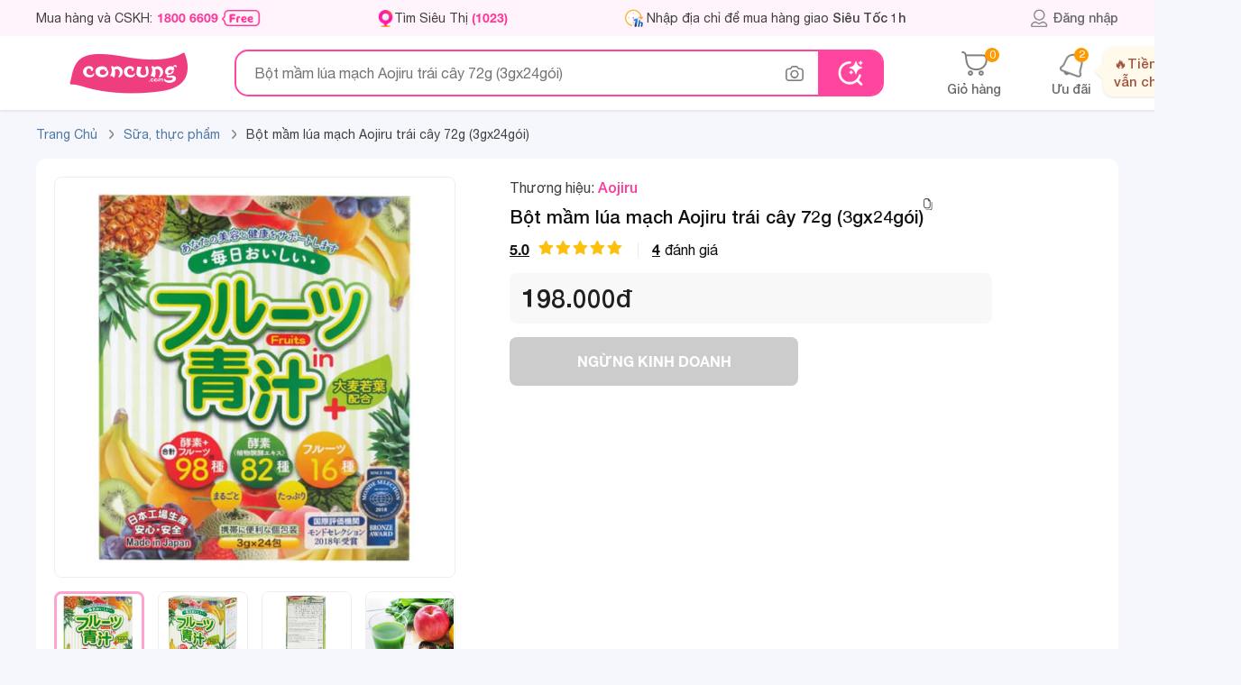

--- FILE ---
content_type: text/html; charset=utf-8
request_url: https://concung.com/sua-bot-sua-nuoc/bot-mam-lua-mach-aojiru-trai-cay-72g-3gx24goi-54597.html
body_size: 65381
content:
<!DOCTYPE html>
<html lang="vi-vn">

	<head>
		<title>Bột mầm lúa mạch Aojiru trái cây 72g (3gx24gói) giá tốt</title>
		<meta name="viewport" content="width=device-width,initial-scale=1,maximum-scale=1,user-scalable=no">
		<meta http-equiv="content-type" content="text/html; charset=UTF-8">
								<meta name="description"
				content="Bột mầm lúa mạch Aojiru trái cây 72g (3gx24gói) giá tốt" />
							<meta name="keywords"
				content="Bột mầm lúa mạch Aojiru trái cây 72g (3gx24gói), ăn dặm,an dam dinh duong 30,thực phẩm gia dinh,Thực phẩm Nhật Bản, Sữa &amp; thực phẩm, Home, " />
							<meta name="geo.region" content="VN-Hồ Chí Minh" />
		
							<meta property="al:android:url" content="concung://open.concung.com/https://concung.com/sua-bot-sua-nuoc/bot-mam-lua-mach-aojiru-trai-cay-72g-3gx24goi-54597.html" />
			<meta property="al:android:package" content="com.concung.ecapp" />
			<meta property="al:android:app_name" content="Con Cưng" />

			<meta property="al:ios:url" content="concung://open.concung.com/https://concung.com/sua-bot-sua-nuoc/bot-mam-lua-mach-aojiru-trai-cay-72g-3gx24goi-54597.html" />
			<meta property="al:ios:app_store_id" content="1442035575" />
			<meta property="al:ios:app_name" content="Con Cưng" />
			<meta property="al:web:should_fallback" content="true" />
				<meta name="msvalidate.01" content="0E596E8B2F373A9DA784A34E2D4483F1" />
		<meta name="robots"
			content="index,follow,noodp" />
				<meta name="RATING" content="GENERAL" />
		<meta name="language" content="vietnamese" />
		<meta name="REVISIT-AFTER" content="1 DAYS" />
		<meta property="fb:app_id" content="1499121376973432" />
		<meta property="og:title"
			content="Bột mầm lúa mạch Aojiru trái cây 72g (3gx24gói) giá tốt" />
							<meta property="og:type" content="product" />
			<meta property="og:image" content="https://concung.com/2022/05/54597-88457-large_mobile/bot-mam-lua-mach-aojiru-trai-cay-72g-3gx24goi.webp" />
			<meta property="og:description"
				content="Bột mầm lúa mạch Aojiru trái cây 72g (3gx24gói) giá tốt" />
									<meta property="og:image:width" content="560">
		<meta property="og:image:height" content="292">
		<meta property="og:site_name" content="Concung.com" />
								<meta property="og:url" content="https://concung.com/sua-bot-sua-nuoc/bot-mam-lua-mach-aojiru-trai-cay-72g-3gx24goi-54597.html" />
			<meta name="google-signin-client_id" content="116560889837-lt486222apvecfhgsbafnmngmn6us1f5.apps.googleusercontent.com">
			<link rel="alternate" href="https://concung.com/sua-bot-sua-nuoc/bot-mam-lua-mach-aojiru-trai-cay-72g-3gx24goi-54597.html" />
			<link rel="canonical" href="https://concung.com/sua-bot-sua-nuoc/bot-mam-lua-mach-aojiru-trai-cay-72g-3gx24goi-54597.html" />
				<meta http-equiv="x-dns-prefetch-control" content="on">
		<link rel="icon" type="image/vnd.microsoft.icon" href="https://cdn1.concung.com/img/concung.ico" />
		<link rel="shortcut icon" type="image/x-icon" href="https://cdn1.concung.com/img/concung.ico" />
				<link rel="apple-touch-icon-precomposed" href="https://cdn1.concung.com/img/logo/icon72x72.png"
			sizes="72x72">
		<link rel="apple-touch-icon-precomposed" href="https://cdn1.concung.com/img/logo/icon114x114.png"
			sizes="144x144">
				<link rel="apple-touch-icon-precomposed" href="https://cdn1.concung.com/img/logo/icon57x57.png"
			sizes="57x57">
		<link rel="apple-touch-icon-precomposed" href="https://cdn1.concung.com/img/logo/icon114x114.png"
			sizes="114x114">
				<link rel="nokia-touch-icon" href="https://cdn1.concung.com/img/logo/icon57x57.png">
				<link rel="apple-touch-icon-precomposed" href="https://cdn1.concung.com/img/logo/icon144x144.png"
			sizes="1x1">
		<link rel="apple-touch-icon" sizes="180x180"
			href="https://cdn1.concung.com/img/logo/apple-touch-icon.png">
		<link rel="icon" type="image/png" sizes="32x32"
			href="https://cdn1.concung.com/img/logo/favicon-32x32.png">
		<link rel="icon" type="image/png" sizes="16x16"
			href="https://cdn1.concung.com/img/logo/favicon-16x16.png">
		<link rel="manifest" href="https://concung.com/site.webmanifest">
		
		<link rel="publisher" href="https://plus.google.com/+Concung" />
		<link rel="dns-prefetch" href="https://cdn1.concung.com">
		<link rel="preload" href="https://concung.com/themes/desktop4.1/fonts/HelveticaNeue/HelveticaNeue-Medium.ttf" as="font" type="font/ttf" crossorigin="anonymous">
		<link rel="preload" href="https://concung.com/themes/desktop4.1/fonts/HelveticaNeue/HelveticaNeue.ttf" as="font" type="font/ttf" crossorigin="anonymous">
		<link rel="preload" href="https://concung.com/themes/desktop4.1/fonts/HelveticaNeue/HelveticaNeue-Bold.otf" as="font" type="font/otf" crossorigin="anonymous">
		<link rel="preload" href="https://concung.com/themes/desktop4.1/fonts/ConCung-Font.ttf" as="font" type="font/ttf" crossorigin="anonymous">

																			<link href="/themes/desktop4.1/css/bundle_product_8b1078f628a3405ab693137aba43f0d2.min.css?v=4.632" rel="stylesheet"  as="style" type="text/css" media="screen" />
											<script type="text/javascript">
			var _DEBUG_ = 0; var is_search_new=1;var numbers_hah=2345;var baseDir = 'https://concung.com/';var url_socketec = 'https://ecnodjs.concung.com';var customer_phone_login = '0';var is_track = 1;var minjs = '6.641'; var img_dir = '/themes/desktop4.1/image/'; var SCM_API = '1'; var js_dir = '/themes/desktop4.1/js/';        var static_token = 'e633865a31fa27f35b8499e1a75b0a76'; var events = '0';    var data_product_criteo=[];    
			var _PRICE_LOCAL_ = 0;  var salt_key = "*83bsy$2026-01-21";var count_slide_order =0;  var show_medica = 0;var uifb  = '';  var flag_luckydraw = 0;  var set_date = 1; var lazyload = 1; var googleindex = 0; var popup_show = 0; var free_ship = '749000';var free_ship_price = '249000'; var token = 'e633865a31fa27f35b8499e1a75b0a76'; var link_page_cur='https://concung.com/sua-bot-sua-nuoc/bot-mam-lua-mach-aojiru-trai-cay-72g-3gx24goi-54597.html';var isMobile='0'; var appidfacebook='1499121376973432';         var roundMode = 0;     var load_lazy_img=0;        var page_name = 'product';
			var data_product_criteo=[];var life_cycle_message =0; var listing_item_insider=[];var dataLayer=[];var token_customer='f22a71286775f76e57bac4280eed04f0';	var data_tracer_head=[];var timestamp='1769008190';var keydatas='6900826';	var lag_push_real=0; var item_list_view_array=[];var promotion_view_array=[];var data_product_info=[]; var data_productgift_info =[]; var external_id ='884b7d9838832f39f69f45e7e131f15e'; var id_customer_event ='884b7d9838832f39f69f45e7e131f15e_1769008190'; var fbclidfb ='';

		</script>
		
																			<script type="text/javascript" rel="preload"   src="/themes/desktop4.1/js/bundle_product_8b1078f628a3405ab693137aba43f0d2.min.js?v=6.641"></script>
													<script>   	var is_track_insider=0;var is_track_google=1;var is_track_facebook=1;
	var is_track_tiktok=1; var is_track_ecomobi=0; var ip_location='3.128.188.188'; var fbc='';var fbp='';
	 var ecomobi_track=0;var eco_token = '4c4311839f72333fee8c8245d6b65712';</script>   

			
			<script type="text/javascript"> 	
				var _gaq = _gaq || [];
				_gaq.push(['_setAccount', 'UA-36329013-1']); 
				_gaq.push(['_setDomainName', 'concung.com']);
				_gaq.push(['_trackPageview']);
			(function() {
				var ga = document.createElement('script'); ga.type = 'text/javascript'; ga.async = true;
				ga.src = ('https:' == document.location.protocol ? 'https://ssl' : 'https://www') + '.google-analytics.com/ga.js';
				var s = document.getElementsByTagName('script')[0]; s.parentNode.insertBefore(ga, s);
			})();
			</script>
		
		<script async src="https://www.googletagmanager.com/gtag/js?id=G-DFG3FWNPBM"></script>
		<script>
			window.dataLayer = window.dataLayer || [];
			function gtag(){dataLayer.push(arguments);}
			gtag('js', new Date());
			gtag('config', 'G-DFG3FWNPBM');
		</script>
		<script>
			(function(w,d,s,l,i){w[l]=w[l]||[];w[l].push({'gtm.start':
			new Date().getTime(),event:'gtm.js'});var f=d.getElementsByTagName(s)[0],
			j=d.createElement(s),dl=l!='dataLayer'?'&l='+l:'';j.async=true;j.src=
			'https://www.googletagmanager.com/gtm.js?id='+i+dl;f.parentNode.insertBefore(j,f);
			})(window,document,'script','dataLayer','GTM-K672643');
		</script>
		
				<script> 
		 
		!function (w, d, t) {
		  w.TiktokAnalyticsObject=t;var ttq=w[t]=w[t]||[];ttq.methods=["page","track","identify","instances","debug","on","off","once","ready","alias","group","enableCookie","disableCookie"],ttq.setAndDefer=function(t,e){t[e]=function(){t.push([e].concat(Array.prototype.slice.call(arguments,0)))}};for(var i=0;i<ttq.methods.length;i++)ttq.setAndDefer(ttq,ttq.methods[i]);ttq.instance=function(t){for(var e=ttq._i[t]||[],n=0;n<ttq.methods.length;n++
)ttq.setAndDefer(e,ttq.methods[n]);return e},ttq.load=function(e,n){var i="https://analytics.tiktok.com/i18n/pixel/events.js";ttq._i=ttq._i||{},ttq._i[e]=[],ttq._i[e]._u=i,ttq._t=ttq._t||{},ttq._t[e]=+new Date,ttq._o=ttq._o||{},ttq._o[e]=n||{};n=document.createElement("script");n.type="text/javascript",n.async=!0,n.src=i+"?sdkid="+e+"&lib="+t;e=document.getElementsByTagName("script")[0];e.parentNode.insertBefore(n,e)};
		
		  ttq.load('CBPL5D3C77U6QAIGQ9SG');		  ttq.page();}(window, document, 'ttq');


		ttq.identify({sha256_phone_number:'79b00f21b835ee8582d47e1d3d7781f582179cf955286569e4382eeea0c03f5e'}); 
	</script>
		
			
		<script>
			
			!function(f,b,e,v,n,t,s)
			{if(f.fbq)return;n=f.fbq=function(){n.callMethod?n.callMethod.apply(n,arguments):n.queue.push(arguments)};
			if(!f._fbq)f._fbq=n;n.push=n;n.loaded=!0;n.version='2.0';
			n.queue=[];t=b.createElement(e);t.async=!0;t.src=v;s=b.getElementsByTagName(e)[0];
			s.parentNode.insertBefore(t,s)}(window,document,'script','https://connect.facebook.net/en_US/fbevents.js');
			fbq('init', '1937144073171117',{external_id:'884b7d9838832f39f69f45e7e131f15e'}); 

			 
				 
										
						 fbq('track', 'PageView'); 
			
		</script>
		
		               
            <script> (function(a, b, d, c, e) { a[c] = a[c] || [];
                a[c].push({ "atm.start": (new Date).getTime(), event: "atm.js" });
                a = b.getElementsByTagName(d)[0]; b = b.createElement(d); b.async = !0;
                b.src = "//deqik.com/tag/corejs/" + e + ".js"; a.parentNode.insertBefore(b, a)
                })(window, document, "script", "atmDataLayer", "ATM9T32SQTY7Q");</script>
     
	
		
	  
  <script type="application/ld+json">

   { 
  	  "@context": "https://schema.org",
	  "@type": "Product",	
	  	  "aggregateRating":{ 
		"@type": "AggregateRating",
		"ratingValue": "5",
		"bestRating": "5",
		"ratingCount": "4"},
	  	  
	  "description": "Bột mầm lúa mạch Aojiru trái cây 72g (3gx24gói) giá tốt",
	  "name": "Bột mầm lúa mạch Aojiru trái cây 72g (3gx24gói)",
	  "sku": "1533000000019",
      "mpn": "54597",
	  "url": "https://concung.com/sua-bot-sua-nuoc/bot-mam-lua-mach-aojiru-trai-cay-72g-3gx24goi-54597.html",
	  "startDate": "2021-12-17T08:56:32",
	  "image": "https://cdn1.concung.com/2022/05/54597-88457-large_mobile/bot-mam-lua-mach-aojiru-trai-cay-72g-3gx24goi.webp",
	  "brand": { 
        "@type": "Brand",
        "name": "Aojiru"} ,
	  		
										"review": [					{ "@type": "Review","reviewRating": {  "@type": "Rating", "ratingValue": "5"},
						"author": {"@type": "Person","name": "Hoài Lê"
						},"reviewBody": ""
					 }
											,					{ "@type": "Review","reviewRating": {  "@type": "Rating", "ratingValue": "5"},
						"author": {"@type": "Person","name": "Ba, mẹ"
						},"reviewBody": " "
					 }
											,					{ "@type": "Review","reviewRating": {  "@type": "Rating", "ratingValue": "5"},
						"author": {"@type": "Person","name": "Pham Bích"
						},"reviewBody": " "
					 }
											,					{ "@type": "Review","reviewRating": {  "@type": "Rating", "ratingValue": "5"},
						"author": {"@type": "Person","name": "Lương Thị Phương Thùy"
						},"reviewBody": " "
					 }
																],	  	"offers": { 
	"@type": "Offer",
	"priceValidUntil": "2026-02-20",
		 "url": "https://concung.com/sua-bot-sua-nuoc/bot-mam-lua-mach-aojiru-trai-cay-72g-3gx24goi-54597.html",
		"availability": "https://schema.org/OutOfStock",
		"price": "198000",
		"priceCurrency": "VND"}
  }
  </script>


		
		<script type="text/javascript">
							window.dataLayer = window.dataLayer || []; 
				dataLayer.push({ 
					"page_type":"product",
					"category1":"Sữa & thực phẩm",
					"category2":"",
					"category3": 198000,
					"category4":""
					});
									</script>
	
	
		<script>
			function trackAnalytics(data,data_insider){
			if(is_track){
				dataLayer.push(data);
				if(is_track_insider)
					Insider.track('events',[data_insider]);
			} 
	}
		</script>
	
		    <script type="application/ld+json">
{"@context":"https://schema.org","@type":"Product","description":"Bột mầm lúa mạch Aojiru trái cây 72g (3gx24gói) giá tốt","name":"Bột mầm lúa mạch Aojiru trái cây 72g (3gx24gói)","sku":"1533000000019","mpn":"54597","category":"Sữa & thực phẩm","gtin":"1533000000019","url":"https://concung.com//sua-bot-sua-nuoc/bot-mam-lua-mach-aojiru-trai-cay-72g-3gx24goi-54597.html","image":"https://concung.com//2022/05/54597-88457-large_mobile/bot-mam-lua-mach-aojiru-trai-cay-72g-3gx24goi.webp","brand":{"@type":"Brand","name":"Aojiru"},"offers":{"@type":"Offer","priceValidUntil":"2026-02-20","url":"https://concung.com//sua-bot-sua-nuoc/bot-mam-lua-mach-aojiru-trai-cay-72g-3gx24goi-54597.html","availability":"https://schema.org/OutOfStock","price":198000,"priceCurrency":"VND"},"aggregateRating":{"@type":"AggregateRating","ratingValue":"5","bestRating":"5","ratingCount":"4","reviewCount":"4"}}
</script><script type="application/ld+json">
{"@context":"https://schema.org","@type":"BreadcrumbList","itemListElement":[{"@type":"ListItem","position":1,"name":"Trang chủ","item":{"@type":"WebPage","@id":"https://concung.com","url":"https://concung.com"}},{"@type":"ListItem","position":"2","name":"Sữa, thực phẩm","item":{"@type":"WebPage","@id":"https://concung.com/dinh-duong-cho-be-va-do-an-dam-101259.html","url":"https://concung.com/dinh-duong-cho-be-va-do-an-dam-101259.html"}}]}
</script><script type="application/ld+json">
{"@context":"https://schema.org","@type":"FAQPage","mainEntity":[{"@type":"Question","name":"Bé 20tháng dùng được ko ạ","acceptedAnswer":{"@type":"Answer","text":"Chào Chị Hồ Diệc, sản phẩm Bột mầm lúa mạch Aojiru trái cây 72g (3gx24gói) phù hợp cho bé từ 2 tuổi trở lên, bé nhà mình 20 tháng chưa sử dụng được ạ. Con Cưng xin cảm ơn."}}]}
</script>
	</head>

	<body class="blue-skin inner-page "
		style="background:#F5F7FD;" id="product" >
					<script type="text/javascript">
				/* <![CDATA[ */

				var google_tag_params = { 
				ecomm_prodid: "54597",
				ecomm_pagetype: "product",
					ecomm_totalvalue: 198000
					};
					var google_conversion_id = 776463692;
				var google_conversion_label = "MU-JCI3Bu5EBEMzKn_IC";
				var google_custom_params = google_tag_params;
				var google_remarketing_only = true;
				var flag_luckydraw = 0;
				/* ]]> */
			</script>
			<script type="text/javascript" src="//www.googleadservices.com/pagead/conversion.js"></script>

				 
				<div class="search-bar " >
			<div class="top-bar pt-0 pb-0 " style=" z-index: inherit;">
				<div class="container text-left d-flex justify-content-space align-items-center height-40">

					<div class=" d-flex align-center  " style="    max-width: 1100px;    min-width: 1050px;">
						<span class="font-14  cc-primary line-height-14 d-flex align-center"
							style="line-height: 14px; margin-right:128px;    min-width: 250px;"> Mua hàng và CSKH:
							<a href="tel:1800 6609" onclick="dataLayer.push(call_push_page)" ;
								class="cc-pink-primary  font-bold mr-1" style="margin-left:5px;"
								title="Mua hàng 1800 6609">1800 6609</a>
							<img src="https://concung.com/themes/desktop4.1/image/v40/icon/free-call.png" height="18" alt="Gọi miễn phí" />
						</span>
						<a class=" font-14   menu-icon-store cc-primary line-height-14 d-flex align-center"
							style="height:19px;    min-width: 135px;  padding-left:19px; margin-right:128px;"
							href="https://concung.com/tim-sieu-thi.html" title="Tìm siêu thị">
							Tìm Siêu Thị <span class="cc-pink-primary font-bold d-inline-block ml-1">
								(1023)</span>
						</a>
												
						<div class=" mt-0 pt-0  d-inline-block  border-radius   pr-10" style="">
							<div class="d-flex mb-0 pb-0  mt-2 mb-2 font-14 item-address-head" style="line-height: 21px; ">                
								<a href="https://concung.com/dang-nhap.html">
									<span  title="đăng nhập" class="line-next-right-blues w-100 d-flex">
									<span  class="ml-3 color-11 font-14 name-district-set" style="padding-left:10px;">
																				<span class="set-address-text-pick-head color-40  line-clamp-1  reset-italic" >
																								Nhập địa chỉ để mua hàng giao <span class="font-medium italic">Siêu Tốc 1h</span>
																					</span>	 
									</span>	
									</span>
								</a>
							</div>
							
						</div>
									</div>
		
			<div class="d-flex align-center position-relative  ">
		
							<a class="font-14  text-center color-text-main  d-flex  hover-poper    align-center font-medium" style="    color: #67686C;" href="https://concung.com/dang-nhap.html"  title="Thông tin khách hàng">
			
					<span class=" user-header-top d-inline-block font-medium pointer"  ></span> Đăng nhập
				</a>
						
			
			</div>			 
		</div>			 
	</div>		
	


				

			<div class="container">
				<div class="search-bar-control d-flex align-center justify-content-space">
					<div class=" d-flex align-center">
						<a href="https://concung.com/" title="Concung.com"
							style="   text-align: center; width: 205px;	 margin-right:15px;">							<img style="width:134px;" src="https://concung.com/themes/desktop4.1/image/logo-concung.png"
								alt="Chuỗi hệ thống siêu thị mẹ bầu và em bé">
						</a>
						
						<div class="d-block position-relative search-form-control  " id="search-form-control" style="width:720px;    z-index: 2;">
							<form class="search-box top-search d-flex align-center" method="post" action="https://concung.com/search" enctype='multipart/form-data'>
									<input 										class="input-search text-seach border-0 "
										style="width: 100%;padding-right: 35px; height: 48px;border-radius:15px; font-size:16px; line-height:16px; padding-left: 20px;"
										type="text"
										placeholder="Bột mầm lúa mạch Aojiru trái cây 72g (3gx24gói)"
										autocomplete="off" id="search_query"
										onfocus=""
										onkeypress="SuggestSearch(event,this,0)" name="search_query">

									<span class="clear-text hide" style="height:20px;right:125px;top: 15px;"
										onclick="">&nbsp;</span>
										<div class="icon-image icon-image-search-data  mx-3 position-relative" onclick="" style="height: 48px;"></div>
										<div class="position-relative" >
											<span class="position-absolute content-popover-data content-popover-data-search note-popover-filter hide text-center">		
											<span class="font-concung font-16 py-10 d-block">Tìm kiếm hình ảnh với <span class="cc-pink-primary">Con Cưng</span></span>
											<div class="data-image-main border-radius text-center">
												<img style="padding:45px 0px 45px 0px; max-width:260px;max-height:230px;display: block;margin: 0 auto;" class="image-search-data-show" src="https://concung.com/themes/images/v50/icon/image.svg"	alt="Tìm kiếm hình ảnh">
												<div class="input-data-image border-top-ea pt-10 d-flex justify-content-space mt-10">
													<span class="pl-1">	</span>
														<span  class="pointer border-ea choise-data-image py-10 border-radius-buttom-50">
																<img class="" style="margin: 0 auto;" src="https://concung.com/themes/images/v50/icon/image-choise.svg"	alt="Chọn hình ảnh">
															Chọn hình ảnh
														</span>
														<span class="pl-1">	</span>
														<span class="pointer border-ea py-10 border-radius-buttom-50 submit-image-data-search ">
															<img style="margin: 0 auto;" src="https://concung.com/themes/images/v50/icon/image-search.svg"	alt="Tìm kiếm hình ảnh">
															Tìm kiếm
														</span>	
													<span class="pl-1">	</span>
												</div>
											</div>
											
										</span>
									</div>
								<button class="btn  text-white font-medium font-15  "  type="submit" name="submit_search" value="Tìm kiếm">  </button>
								<input  type="hidden" name="search-semantic" value="0"/>
								<input type="file" class="hide input-img-search"  name="input-img-search" accept="image/x-png,image/gif,image/jpeg"/>
								<input type="text" class="hide input-img-search-data-in"  name="input-img-search-data-in" value="">
								<input type="text" class="hide input-img-search-blod"  name="input-img-search-blod" value="">
								
							</form>

							<script type="application/ld+json">
									{"@context":"http://schema.org","@type":"WebSite","@id":"https://concung.com/#website","url":"https://concung.com/","name":"Con Cưng","description":"Con Cưng là chuỗi Mẹ Bé 1023 shop được yêu thích nhất Việt Nam, với hơn 20 triệu sản phẩm Tã Sữa, Thực phẩm bán ra năm 2021. Mua Online giao nhanh 30 phút.","potentialAction":[{"@type":"SearchAction","target":{"@type":"EntryPoint","urlTemplate":"https://concung.com/search?search_query={search_term_string}&submit_search=T%C3%ACm+ki%E1%BA%BFm"},"query-input":"required name=search_term_string"}],"inLanguage":"vi"}
							</script> 




							
							
							<div class="wrap-suggestion-next hide  " style="      padding-top:20px;  ">
																																					

																				
								
										<span class="historry-item d-inline-flex w-100   px-20 color-text-main mb-20   justify-content-space align-items-center line-height-16 "
											style=" ">
											<span class=" font-16 color-63 font-medium">Ưu đãi đặc biệt</span>
										</span>
									<div class="splide splide-main justify-content align-center pr-15 pl-20" data-scroll="0" data-gap="20" data-scroll="1" style="padding:0px 20px;  width:100% ;  ">
										<div class="splide__track py-0 " style="  overflow: hidden;    visibility: visible;">
											<div class="splide__list">
																																																												<div class="splide-box splide__slide" style="display: inline-block; width:240px;">											
																								<a class=" d-flex border-f2  border-radius border-hover-pink color-20 mb-20 py-10 px-10" href="https://concung.com/1458-thuong-hieu-metacare.html" style="min-width:240px;">
													<span class=" mr-2 d-inline-flex align-center" style=" height:60px; width:60px;    min-width: 60px;min-height: 60px;">
														<img src="https://cdn1.concung.com/img/m/2025/07/1458_logo-1753236832.webp" style="width:100%; max-height:60px; max-width:60px;"/>
													</span>
													<span class="line-clamp-2" style="   ">[Độc quyền WebApp] Giảm 20% khi mua 1 thùng Sữa dinh dưỡng pha sẵn MetaCare Eco 110ml/180ml</span>
												</a>
																																															<a class=" d-flex border-f2  border-radius border-hover-pink color-20 mb-20 py-10 px-10" href="https://concung.com/1482-thuong-hieu-ta-animo.html" style="min-width:240px;">
													<span class=" mr-2 d-inline-flex align-center" style=" height:60px; width:60px;    min-width: 60px;min-height: 60px;">
														<img src="https://cdn1.concung.com/img/m/2025/09/1482_logo-1758701498.webp" style="width:100%; max-height:60px; max-width:60px;"/>
													</span>
													<span class="line-clamp-2" style="   ">Giảm 20.000đ khi mua Tã dán Animo Siêu Mềm Thoáng size XS</span>
												</a>
																																																</div>													<div class="splide-box splide__slide" style="display: inline-block; width:240px;">											
																								<a class=" d-flex border-f2  border-radius border-hover-pink color-20 mb-20 py-10 px-10" href="https://concung.com/1452-thuong-hieu-optimum-colos.html" style="min-width:240px;">
													<span class=" mr-2 d-inline-flex align-center" style=" height:60px; width:60px;    min-width: 60px;min-height: 60px;">
														<img src="https://cdn1.concung.com/img/m/2025/03/1452_logo-1742539418.webp" style="width:100%; max-height:60px; max-width:60px;"/>
													</span>
													<span class="line-clamp-2" style="   ">Giảm 15% khi mua 3 thùng Optimum Colos 110ml/180ml (Không áp dụng cho sữa thay thế sữa mẹ dành cho trẻ dưới 24 tháng tuổi)</span>
												</a>
																																															<a class=" d-flex border-f2  border-radius border-hover-pink color-20 mb-20 py-10 px-10" href="https://concung.com/1476-thuong-hieu-meta-fresh.html" style="min-width:240px;">
													<span class=" mr-2 d-inline-flex align-center" style=" height:60px; width:60px;    min-width: 60px;min-height: 60px;">
														<img src="https://cdn1.concung.com/img/m/2025/07/1476_logo-1753237163.webp" style="width:100%; max-height:60px; max-width:60px;"/>
													</span>
													<span class="line-clamp-2" style="   ">[Độc quyền WebApp] Giảm 20% khi mua 1 thùng Sữa tươi ít đường/có đường bổ sung sữa non Metafresh 110ml/180ml</span>
												</a>
																																																</div>													<div class="splide-box splide__slide" style="display: inline-block; width:240px;">											
																								<a class=" d-flex border-f2  border-radius border-hover-pink color-20 mb-20 py-10 px-10" href="https://concung.com/1453-thuong-hieu-colosbaby-gold-d3k2.html" style="min-width:240px;">
													<span class=" mr-2 d-inline-flex align-center" style=" height:60px; width:60px;    min-width: 60px;min-height: 60px;">
														<img src="https://cdn1.concung.com/img/m/2025/03/1453_logo-1741849339.webp" style="width:100%; max-height:60px; max-width:60px;"/>
													</span>
													<span class="line-clamp-2" style="   ">[Độc quyền WebApp] Giảm 20% khi mua 3 Lon SPDD Colosbaby Gold 2+/ Bio Gold 2+/ IQ Gold 2+/ Gold D3K2 800g - S</span>
												</a>
																																															<a class=" d-flex border-f2  border-radius border-hover-pink color-20 mb-20 py-10 px-10" href="https://concung.com/1461-thuong-hieu-enfa-c-sec.html" style="min-width:240px;">
													<span class=" mr-2 d-inline-flex align-center" style=" height:60px; width:60px;    min-width: 60px;min-height: 60px;">
														<img src="https://cdn1.concung.com/img/m/2025/04/1461_logo-1745813188.webp" style="width:100%; max-height:60px; max-width:60px;"/>
													</span>
													<span class="line-clamp-2" style="   ">[Độc quyền WebApp] Giảm 25% khi mua 2 LonTPBS Enfagrow A+ NeuroPro 3 C-Sec/ A+ số 4/ All Neuropro 4/ Enfagrow Enspire</span>
												</a>
																																																</div>													<div class="splide-box splide__slide" style="display: inline-block; width:240px;">											
																								<a class=" d-flex border-f2  border-radius border-hover-pink color-20 mb-20 py-10 px-10" href="https://concung.com/1446-thuong-hieu-nutimilk.html" style="min-width:240px;">
													<span class=" mr-2 d-inline-flex align-center" style=" height:60px; width:60px;    min-width: 60px;min-height: 60px;">
														<img src="https://cdn1.concung.com/img/m/no_brand_logo.png" style="width:100%; max-height:60px; max-width:60px;"/>
													</span>
													<span class="line-clamp-2" style="   ">Giảm 15%/2 lốc Sữa tươi Nutimilk (có đường/ ít đường) 110ml/180ml (Không áp dụng cho sữa thay thế sữa mẹ dành cho trẻ dưới 24 tháng tuổi)</span>
												</a>
																																															<a class=" d-flex border-f2  border-radius border-hover-pink color-20 mb-20 py-10 px-10" href="https://concung.com/1477-thuong-hieu-ghe-ngoi-o-to-animo.html" style="min-width:240px;">
													<span class=" mr-2 d-inline-flex align-center" style=" height:60px; width:60px;    min-width: 60px;min-height: 60px;">
														<img src="https://cdn1.concung.com/img/m/2025/12/1477_logo-1765168645.webp" style="width:100%; max-height:60px; max-width:60px;"/>
													</span>
													<span class="line-clamp-2" style="   ">[Online ] Giảm giá đến 900.000 đồng Ghế ngồi ô tô Animo</span>
												</a>
																																																</div>													<div class="splide-box splide__slide" style="display: inline-block; width:240px;">											
																								<a class=" d-flex border-f2  border-radius border-hover-pink color-20 mb-20 py-10 px-10" href="https://concung.com/1432-thuong-hieu-babyplus.html" style="min-width:240px;">
													<span class=" mr-2 d-inline-flex align-center" style=" height:60px; width:60px;    min-width: 60px;min-height: 60px;">
														<img src="https://cdn1.concung.com/img/m/2024/08/1432_logo-1722788153.webp" style="width:100%; max-height:60px; max-width:60px;"/>
													</span>
													<span class="line-clamp-2" style="   ">Giảm 50.000 đồng Combo Nước rửa bình sữa Aga-ae 500ml và Siro ăn ngon Babyplus Hapi Gold X2</span>
												</a>
																																															<a class=" d-flex border-f2  border-radius border-hover-pink color-20 mb-20 py-10 px-10" href="https://concung.com/1463-thuong-hieu-midkid.html" style="min-width:240px;">
													<span class=" mr-2 d-inline-flex align-center" style=" height:60px; width:60px;    min-width: 60px;min-height: 60px;">
														<img src="https://cdn1.concung.com/img/m/2025/09/1463_logo-1758781643.webp" style="width:100%; max-height:60px; max-width:60px;"/>
													</span>
													<span class="line-clamp-2" style="   ">Giảm 10% khi mua 01 hộp Xịt chống sâu răng Midkid 30ml/ 20ml</span>
												</a>
																																																</div>													<div class="splide-box splide__slide" style="display: inline-block; width:240px;">											
																								<a class=" d-flex border-f2  border-radius border-hover-pink color-20 mb-20 py-10 px-10" href="https://concung.com/1489-thuong-hieu-unimat-riken.html" style="min-width:240px;">
													<span class=" mr-2 d-inline-flex align-center" style=" height:60px; width:60px;    min-width: 60px;min-height: 60px;">
														<img src="https://cdn1.concung.com/img/m/no_brand_logo.png" style="width:100%; max-height:60px; max-width:60px;"/>
													</span>
													<span class="line-clamp-2" style="   ">[Độc quyền WebApp] Giảm 30% khi mua Mỳ somen Unimat Riken các loại</span>
												</a>
																																															<a class=" d-flex border-f2  border-radius border-hover-pink color-20 mb-20 py-10 px-10" href="https://concung.com/1345-thuong-hieu-huggies-skincare.html" style="min-width:240px;">
													<span class=" mr-2 d-inline-flex align-center" style=" height:60px; width:60px;    min-width: 60px;min-height: 60px;">
														<img src="https://cdn1.concung.com/img/m/2023/06/1345_logo-1685600729.png" style="width:100%; max-height:60px; max-width:60px;"/>
													</span>
													<span class="line-clamp-2" style="   ">Giảm 40.000 đồng khi mua 2 gói tã quần cực đại Huggies Skincare M/L/XL/XXL</span>
												</a>
																									</div>
																																	</div>
										</div>
									</div>
																	</div>

							


							


						</div>


					
				
			</div>
			<div class="d-flex position-relative text-center " style="min-width:190px;">
				
				<a class="font-12 text-center  hover-cc-primary a-link-color cart-set-top position-relative" style="margin-right:40px;" href="https://concung.com/gio-hang.html">
					<span class=" text-center suptext-top cart-count font-medium" style="">	0</span>
					<span class="d-block mx-auto cart-header-top"  ></span>
										<span class="font-medium color-text-main font-14" style="margin-top:6px; line-height:14px;    display: block;">Giỏ hàng</span>
				</a>						
				<a class="font-12 text-center cart-set-top  hover-cc-primary a-link-color mx-3 position-relative" href="https://concung.com/thong-bao-khach-hang.html"  title="Thông báo của tôi">
					<span class="suptext-top text-center font-medium">2</span>											<span class="d-block mx-auto notify-header-top "></span>

						<span class="font-medium color-text-main font-14" style="margin-top:6px; line-height:14px;    display: block;">Ưu đãi</span>
																
							<span class="position-absolute notify-popup-head font-14  hide-text-line font-medium" style="font-size: 15px;line-height: 20px;color: #a1543d;">
							<span class="line-clamp-2" style="background: #fffaeb;    overflow: hidden;	padding-right: 10px;			color: #a1543d;">🔥Tiền chưa về vẫn chốt đơn cực đã!</span></span>
															</a>
				
			</div>
              
        </div>
       
	</div>
  </div>
  
  <span class="active_scroll"></span>	
  
    	  




		
	<div class="main-top mt-10 ">
	<div class="container mb-15">
        <div class="main-top-grid row">		
		 
          <div class="main-banner d-flex justify-content-space-between mb-0">
		    		  
            <div class="breadcrumb  pr-0" >
				<ul itemscope itemtype="https://schema.org/BreadcrumbList">
				<li  class=" brea_page"    itemprop="itemListElement" itemscope     itemtype="https://schema.org/ListItem">
					<a itemprop="item"  href="https://concung.com/" class="bread-item" title="Trang chủ"  style=" float:left;" >
						<span itemprop="name" style="color:#5078A0">Trang Chủ</span>
						 <meta itemprop="position" content="1" />
					</a>
				</li>
					<li class="brea_page" itemprop="itemListElement" itemscope     itemtype="https://schema.org/ListItem">
					<a itemprop="item" href="https://concung.com/dinh-duong-cho-be-va-do-an-dam-101259.html" title="Sữa, thực phẩm" class="bread-item ">
						<span itemprop="name">Sữa, thực phẩm</span>
						<meta itemprop="position" content="2" />
					</a>
				</li><li class="brea_page" itemprop="itemListElement" itemscope     itemtype="https://schema.org/ListItem">
					<a itemprop="item" href="https://concung.com/sua-bot-sua-nuoc/bot-mam-lua-mach-aojiru-trai-cay-72g-3gx24goi-54597.html" title="Bột mầm lúa mạch Aojiru trái cây 72g (3gx24gói)" class="bread-item  last-bread ">
						<h1 itemprop="name">Bột mầm lúa mạch Aojiru trái cây 72g (3gx24gói)</h1>
						<meta itemprop="position" content="3" />
					</a>
				</li>
				
		 
	</ul>

	
				</div>
          </div>
		
        </div>
      </div>
	  
	  
    </div>
	
		
 <div id="main-content" class="container">
    <div class="product-detail " style="overflow: visible;" >          
		<div class="container d-flex p-20 bg-white  border-radius-12">		
            <div class="left-image-detail-top" style="width:445px; margin-right:30px;">			 
				<div class="d-block position-relative">
												
				<script> var have_video=0;</script>

												
				<div class="slider-product slider slider-for border-radius-8 text-center" style="overflow: hidden;border: 0.5px solid #EEEEEE;max-height:445px;min-height:445px;width:445px;">
												

						
															<div class="item carousel-item   text-center item-slide-0" data-toggle="modal" data-target="#product-image-show" onclick="$('.img-zoom-fixed').slick('slickGoTo', 0);" style=" min-height:445px;">
									 								<img      class="image-zoom border-radius-8" src="https://cdn1.concung.com/2022/05/54597-88457-large_mobile/bot-mam-lua-mach-aojiru-trai-cay-72g-3gx24goi.webp" alt='Bột mầm lúa mạch Aojiru trái cây 72g (3gx24gói)'/>
											
									
								</div>	
															
						
															<div class="item carousel-item   text-center item-slide-1" data-toggle="modal" data-target="#product-image-show" onclick="$('.img-zoom-fixed').slick('slickGoTo', 1);" style=" min-height:445px;">
									 								<img      class="image-zoom border-radius-8" src="https://cdn1.concung.com/2022/05/54597-88459-large_mobile/bot-mam-lua-mach-aojiru-trai-cay-72g-3gx24goi.webp" alt='Bột mầm lúa mạch Aojiru trái cây 72g (3gx24gói)'/>
											
									
								</div>	
															
						
															<div class="item carousel-item   text-center item-slide-2" data-toggle="modal" data-target="#product-image-show" onclick="$('.img-zoom-fixed').slick('slickGoTo', 2);" style=" min-height:445px;">
									 								<img      class="image-zoom border-radius-8" src="https://cdn1.concung.com/2022/05/54597-88458-large_mobile/bot-mam-lua-mach-aojiru-trai-cay-72g-3gx24goi.webp" alt='Bột mầm lúa mạch Aojiru trái cây 72g (3gx24gói)'/>
											
									
								</div>	
															
						
															<div class="item carousel-item   text-center item-slide-3" data-toggle="modal" data-target="#product-image-show" onclick="$('.img-zoom-fixed').slick('slickGoTo', 3);" style=" min-height:445px;">
									 								<img      class="image-zoom border-radius-8" src="https://cdn1.concung.com/2022/05/54597-88460-large_mobile/bot-mam-lua-mach-aojiru-trai-cay-72g-3gx24goi.webp" alt='Bột mầm lúa mạch Aojiru trái cây 72g (3gx24gói)'/>
											
									
								</div>	
															
							
														
				</div>				
				</div>	
				
				<div class="modal " id="product-image-show"  tabindex="-1" role="dialog" aria-labelledby="shop-address-Label" aria-hidden="true">
					<div class="modal-dialog d-flex align-center my-0" role="document" style="min-width:1120px; height:100%;">
						<div class="modal-content p-20 border-0 border-radius-12bg-white"style="min-width:1120px; height:660px;border-radius: 12px;">						
											
							<div class="text-center d-flex p-10">
								<div style="height:620px; width:620px;min-width:620px; border: 0.5px solid #EEEEEE; border-radius:8px;" class="img-zoom-fixed carousel  slider-list slider-list-product-image mb-0 left-align-slide">
										
																					<div class="d-flex" style="height:618px; width:618px; min-width:618px;display:flex;">
												<img src="https://cdn1.concung.com/2022/05/54597-88457-large_mobile/bot-mam-lua-mach-aojiru-trai-cay-72g-3gx24goi.webp" style="border-radius:8px; max-width:618px;; max-height:618px; width:auto;    height: fit-content;   display: flex;align-self: center;"/>
												
											</div>
											
										
																					<div class="d-flex" style="height:618px; width:618px; min-width:618px;display:flex;">
												<img src="https://cdn1.concung.com/2022/05/54597-88459-large_mobile/bot-mam-lua-mach-aojiru-trai-cay-72g-3gx24goi.webp" style="border-radius:8px; max-width:618px;; max-height:618px; width:auto;    height: fit-content;   display: flex;align-self: center;"/>
												
											</div>
											
										
																					<div class="d-flex" style="height:618px; width:618px; min-width:618px;display:flex;">
												<img src="https://cdn1.concung.com/2022/05/54597-88458-large_mobile/bot-mam-lua-mach-aojiru-trai-cay-72g-3gx24goi.webp" style="border-radius:8px; max-width:618px;; max-height:618px; width:auto;    height: fit-content;   display: flex;align-self: center;"/>
												
											</div>
											
										
																					<div class="d-flex" style="height:618px; width:618px; min-width:618px;display:flex;">
												<img src="https://cdn1.concung.com/2022/05/54597-88460-large_mobile/bot-mam-lua-mach-aojiru-trai-cay-72g-3gx24goi.webp" style="border-radius:8px; max-width:618px;; max-height:618px; width:auto;    height: fit-content;   display: flex;align-self: center;"/>
												
											</div>
											
																			
								</div>
																<div class="d-block" style="margin-left:30px;    height: 620px;overflow-y: auto;">
									<span class="font-20 font-medium line-clamp-2 text-left mb-20"style="line-height:28px;">	Bột mầm lúa mạch <u> <a class="color-11" target="_self" href="/1007-thuong-hieu-aojiru.html" title="Aojiru">Aojiru</a></u> trái cây 72g (3gx24gói)</span>
									<div style="    display: grid;	grid-auto-rows: minmax(min-content,max-content);		grid-template-columns: repeat(3,minmax(0,1fr));	grid-gap: 15px;">
															
											<div  style="height:100px;width:100px;" onclick=" $('.img-zoom-fixed').slick('slickGoTo', 0); $('.image-product0').click(); $('.pop-image-product').removeClass('border-3-image'); $(this).addClass('border-3-image')"  class="d-inline border-ee border-radius pop-image-product pop-image-product0 ">
												<img  class=" border-radius " style="max-height:98px;max-width:98px;" src="https://cdn1.concung.com/2022/05/54597-88457-large_mobile/bot-mam-lua-mach-aojiru-trai-cay-72g-3gx24goi.webp"/>
											</div>
												
															
											<div  style="height:100px;width:100px;" onclick=" $('.img-zoom-fixed').slick('slickGoTo', 1); $('.image-product1').click(); $('.pop-image-product').removeClass('border-3-image'); $(this).addClass('border-3-image')"  class="d-inline border-ee border-radius pop-image-product pop-image-product1 ">
												<img  class=" border-radius " style="max-height:98px;max-width:98px;" src="https://cdn1.concung.com/2022/05/54597-88459-large_mobile/bot-mam-lua-mach-aojiru-trai-cay-72g-3gx24goi.webp"/>
											</div>
												
															
											<div  style="height:100px;width:100px;" onclick=" $('.img-zoom-fixed').slick('slickGoTo', 2); $('.image-product2').click(); $('.pop-image-product').removeClass('border-3-image'); $(this).addClass('border-3-image')"  class="d-inline border-ee border-radius pop-image-product pop-image-product2 ">
												<img  class=" border-radius " style="max-height:98px;max-width:98px;" src="https://cdn1.concung.com/2022/05/54597-88458-large_mobile/bot-mam-lua-mach-aojiru-trai-cay-72g-3gx24goi.webp"/>
											</div>
												
															
											<div  style="height:100px;width:100px;" onclick=" $('.img-zoom-fixed').slick('slickGoTo', 3); $('.image-product3').click(); $('.pop-image-product').removeClass('border-3-image'); $(this).addClass('border-3-image')"  class="d-inline border-ee border-radius pop-image-product pop-image-product3 ">
												<img  class=" border-radius " style="max-height:98px;max-width:98px;" src="https://cdn1.concung.com/2022/05/54597-88460-large_mobile/bot-mam-lua-mach-aojiru-trai-cay-72g-3gx24goi.webp"/>
											</div>
												
										
												
									</div>
								</div>

							</div>
						
						</div>
					</div>
				</div>

								
									

					
				<div class="slider-nav-thumbnails slider slider-nav d-inline-block thumb-image mt-15 mx-auto" style="overflow: hidden;height:102px;min-width:445px;width:445px;    vertical-align: middle;">
															
													<div style="height:100px;width:100px; min-width:100px;     line-height: 98px;    margin: 0 auto;"  height="100"  class="d-inline-block thumb-img attributes-image-0 attributes-image-all thumbnail-image border-radius small-img-item item image-product0 ">
								<img  class="border-radius  " alt="Bột mầm lúa mạch Aojiru trái cây 72g (3gx24gói)" style="max-width:98px; max-height:98px;"  src="https://cdn1.concung.com/2022/05/54597-88457-large_mobile/bot-mam-lua-mach-aojiru-trai-cay-72g-3gx24goi.webp"/>
							</div>								
												
										
													<div style="height:100px;width:100px; min-width:100px;     line-height: 98px;    margin: 0 auto;"  height="100"  class="d-inline-block thumb-img attributes-image-0 attributes-image-all thumbnail-image border-radius small-img-item item image-product1 ">
								<img  class="border-radius  " alt="Bột mầm lúa mạch Aojiru trái cây 72g (3gx24gói)" style="max-width:98px; max-height:98px;"  src="https://cdn1.concung.com/2022/05/54597-88459-large_mobile/bot-mam-lua-mach-aojiru-trai-cay-72g-3gx24goi.webp"/>
							</div>								
												
										
													<div style="height:100px;width:100px; min-width:100px;     line-height: 98px;    margin: 0 auto;"  height="100"  class="d-inline-block thumb-img attributes-image-0 attributes-image-all thumbnail-image border-radius small-img-item item image-product2 ">
								<img  class="border-radius  " alt="Bột mầm lúa mạch Aojiru trái cây 72g (3gx24gói)" style="max-width:98px; max-height:98px;"  src="https://cdn1.concung.com/2022/05/54597-88458-large_mobile/bot-mam-lua-mach-aojiru-trai-cay-72g-3gx24goi.webp"/>
							</div>								
												
										
													<div style="height:100px;width:100px; min-width:100px;     line-height: 98px;    margin: 0 auto;"  height="100"  class="d-inline-block thumb-img attributes-image-0 attributes-image-all thumbnail-image border-radius small-img-item item image-product3 ">
								<img  class="border-radius  " alt="Bột mầm lúa mạch Aojiru trái cây 72g (3gx24gói)" style="max-width:98px; max-height:98px;"  src="https://cdn1.concung.com/2022/05/54597-88460-large_mobile/bot-mam-lua-mach-aojiru-trai-cay-72g-3gx24goi.webp"/>
							</div>								
												
						
						
				</div>				
										 
        	

			

					<div class="group-box-share d-flex align-center mt-24" style="margin-left:48px;" >
						
						<div class="d-flex align-center">
							<div class="d-block">Chia sẻ: </div>
							
							<div class="zalo-share-button ml-10" data-href="https://concung.com/sua-bot-sua-nuoc/bot-mam-lua-mach-aojiru-trai-cay-72g-3gx24goi-54597.html" data-share-type="2" data-oaid="2824522141874786372" data-layout="0" data-color="blue" data-customize=true>
								<img src="/themes/desktop4.1/image/v40/style/zalo.png" title="Chia sẻ qua Zalo"  width="24"/>
								<script src="https://sp.zalo.me/plugins/sdk.js"></script>
							</div> 
							<div class="box-fb ml-10">
								<a href="#share"  title="Chia sẻ qua Messenger" onclick='window.open("http://www.facebook.com/dialog/send?app_id=1499121376973432&link=https://concung.com/sua-bot-sua-nuoc/bot-mam-lua-mach-aojiru-trai-cay-72g-3gx24goi-54597.html&redirect_uri=https://concung.com/sua-bot-sua-nuoc/bot-mam-lua-mach-aojiru-trai-cay-72g-3gx24goi-54597.html","_blank","toolbar=yes, scrollbars=yes, resizable=yes, top=200, left=350, width=1000, height=500")'>
								<img src="/themes/desktop4.1/image/v40/style/chat-facebook.png" width="24"/></a>							</div>
							
							<div class="box-fb ml-10">
								<a href="#share"  title="Chia sẻ qua Facebook" onclick='window.open("https://www.facebook.com/dialog/share?app_id=1499121376973432&display=popup&href=https://concung.com/sua-bot-sua-nuoc/bot-mam-lua-mach-aojiru-trai-cay-72g-3gx24goi-54597.html&redirect_uri=https://concung.com/sua-bot-sua-nuoc/bot-mam-lua-mach-aojiru-trai-cay-72g-3gx24goi-54597.html","_blank","toolbar=yes, scrollbars=yes, resizable=yes, top=200, left=350, width=650, height=500")'>
								<img src="/themes/desktop4.1/image/v40/style/facebook.png" width="24"/></a>
							</div>								
								
						</div> 
						<span class="d-block border-left" style="    margin: 0px 36px;border-left: 1px solid #EAEAEA; height:20px">	
						</span>	
						
						<div class="group-box-icon">
							<span class="top-icon-product ml-auto font-14 item1_54597" title="Lưu lại yêu thích">			 
											  	
									<i class="icons love1_54597  icon-heart  icon-lg mr-1" onclick="isLove(54597,1); return false;"></i>
									Đã thích <span class=" cc-pink-primary  item1_54597" data-id="54597">
										(<span class="vote_count font-medium item54597">6</span>)
									</span>									
							</span>
						</div>
					</div>
				
				  <style>.MagicThumb-expanded{background:#fff} </style> 	
		
		</div>	
				
			 			  	
        <div class="right-image-detail-top" style="margin-left:30px;padding-top:4px; font-size:16px;line-height:16px;"> 		
									<h2 class="color-40 mb-10 style-seo">								
						Thương hiệu:
						<a class="cc-pink-primary font-medium" href="/1007-thuong-hieu-aojiru.html" title="Aojiru">
							Aojiru
						</a>				
					</h2>								<div class="d-flex">
				
                <h1 class=" product-name font-20 line-height-28 font-medium font-weight-normal mb-10" style="margin-bottom:12px;">
				Bột mầm lúa mạch Aojiru trái cây 72g (3gx24gói)				
				</h1><sup>
					<img class="pointer" onclick="$('.copy-message-product').html('Sao chép thành công'); copyToClipboard($('input[name=id_reference]'))"  width="10" alt="Ấn vào để coppy"  src="/themes/desktop4.1/image/icon/copy.svg"/>
					<span class="position-absolute copy-message-product hide" style=" top: 10px;    font-size: 10px;    background: #0a0a0a0a;    padding: 2px 15px;    border-radius: 4px;    width: 132px;   line-height: 15px;"></span>
				</sup>
				</div>
				
				<div class="product-meta mb-3 pb-0  d-flex  justify-content-between">					
					<div class="d-flex align-center font-16">					
																															<div class="text-center rating-click-set  d-flex align-center pointer  line-block-left position-relative"   onclick="$('.class-ratting-product').click();  $(this).attr('onclick','');" >														<u class="font-bold font-16">5.0</u>
								<div class=" pl-10  justify-content-between align-center mr-15">  								
									<div class="rating-product  d-inline-block font-10">
										<span class="star-checked">
											<div class="stars-none d-flex" style="width:100%">
												<i class="stars-style"></i>  <i class="stars-style"></i>               
												<i class="stars-style"></i>      <i class="stars-style"></i>    <i class="stars-style"></i>                    
											</div> 
											<div class="stars-active" style="width:100%;    overflow: hidden;">
												<div class="d-flex">
													<i class="stars-style"></i> <i class="stars-style"></i>	<i class="stars-style"></i>      <i class="stars-style"></i>    <i class="stars-style"></i>       
												</div>
											</div>          
										</span>										
									</div>
								</div>
								
														
							<u class="font-bold font-16 pl-15 " style="border-left: 1px solid #EAEAEA; margin-right:5px;">4</u> đánh giá														
						</div>					
						  
					</div>
					<div class="name-product-s"></div>
                </div>
																		
			<div class="block-prices block-prices-change  border-radius product-page-price mt-15" style="background:#F8F8F8; padding:14px; width:535px;">						
					<div class="d-flex align-items-center">						
						<span class="product-price font-28 mr-2 font-medium order-price" style="line-height:28px;font-size:28px;">198.000đ</span>						
						<span class=" old-price product-old-price   clear_br style-percent-product-page">							
							<span class="text-primary  font-medium"></span>
							
						</span>
							
										
												
					</div>
					<span class=" old-price product-old-price  clear_br w-100 mt-0">
						<del class="price-number font-16 mt-10 line-height-18" style="color:#67686C; "></del>							
					</span>					
				
					
				<script> var key_gg='0';var _DEAL_=0;</script>
				<input type="hidden" name="dealonline"  value="0"/>
				<input type="hidden" name="popup_cart"  value="0"/>
				<input type="hidden" name="is_reference_product_set"  value="1533000000019"/>
				<input type="hidden" name="deal_active"  value="0"/>
				<input type="hidden" name="deal_number"  value="100"/>
				<input type="hidden" name="id_referral"  value="0"/> 
				<input type="hidden" name="is_take_promotion"  value="0"/> 
				<input type="hidden" name="is_take_id_promotion"  value="0"/> 
				<input type="hidden" name="id_promotion_referral"  value="0"/> 
				<input type="hidden" name="key_search" value=""/>			
			</div>
				
				 				
				 
								
								<section class="container combo_other p-0 "></section>
				

				
								
			
				<div class="product-gifts-temp  pr-0  border-radius " style="display:none !important;"  >
						 <div class="container p-0  product_get_gift hide border border-cc border-radius">
						 							
						</div>
				</div>
											
		<script>var combination_lag=0;
		</script>
		
		
		
			 						
			
					
			<div class="row clear combo-detail-list">	</div>
			<div class="hide combo-item-default">				
				<div class="splide-box splide__slide block-item-economy block-prices-change block-item-economy-default block-item-economy-active " onclick="$('input[name=type-buys-popup]').val(0);$('input[name=quantity_combo]').val(1);$('input[name=combo_id]').val('');changereference();" style="display: inline-block; min-width:128px; line-height:13px;">
					<span class="font-medium text-center w-100 d-block font-13 color-20 ">MUA 1</span> 															
					<span class="font-medium text-center order-price w-100 d-block font-18 line-height-18 py-1 cc-pink-primary">
						198.000đ		
					</span> 															
					<span class="text-center w-100 d-block font-11 color-text-main data-promotion-text">
											
					</span>						
				</div>
			</div>
			
		
		
						 
								
								     	            
				

																																																																																																																														<div class="text-center d-block clear">
																																<span class="text-center d-block py-0 mt-15 font-bold border-radius" style="color:#fff;font-size:16px; background:#CCCCCC;width: 320px;	line-height: 54px;	height: 54px;    padding-top: 10px; ">
									NGỪNG KINH DOANH
									</span>
															
											
																							</div>			

            
              </div>					
		</div>	

	

			
	
						
					<div
		class="container  box-block    mt-15   page-section ">

		 <h2 class=" d-flex align-center title-box-head mb-24"> Nhận Voucher </h2> 							<section class="section left-fixed   mb-0 mt-0 px-0 slide-style-homee d-flex">
			
							<div class="container   pb-1        d-flex  slide-left  "
											data-slick='{"arrows":true,"variableWidth": true, "padding":10, "dots":false,"rows":1,"slidesToShow":2.9,"slidesToScroll":1,"infinite":false}'
					>
																									
																																
				<div class="voucher-item-list-11890     border-radius   coupon_active      d-flex  pr-15"
							style="   width:405px;vertical-align: text-top;">
							<div class="mb-0 d-flex border-radius box-coupon-set-voucher  coupon-line-ship w-100"
								style=" min-height:112px;  vertical-align: text-top;">
								<div class="d-flex align-center box-gift-line box-coupon-left position-relative  px-2 "
																		style="max-width: 112px; ">
									<div class="d-block w-100 text-center ">
																					<span class="font-medium font-10 tag-vouchers">
																									Chỉ Online
																							</span>
										
																					<img src="https://cdn1.concung.com/img/voucher_ship.png" class="d--inline-block" alt=""
												style="max-width:54px;" />
										
										<span class="line-clamp-2 font-12 text-white  coupon-left-bottom text-center mt-1"
											style="max-width:90px; min-height:26px;   margin: 0 auto;    line-height: 13px;">
																							Tất cả sản phẩm
																					</span>
									</div>
								</div>

								<div class="border-radius align-center d-flex pl-10 pr-2  box-coupon-right position-relative"
									style="width: calc(100% - 112px); max-width:345px;">
									<div class="d-block w-100 ">
										<div class="color-main line-height-14  mb-2  text-left">
																							<span class="font-16    font-medium  line-clamp-1 text-freeship color-20"
													style="line-height:16px; margin-bottom:6px;"> Giảm
													50K</span>
																						<div class="block font-13 line-clamp-2 text-freeship"
												style="min-height: 15px;     position: relative;	line-height: initial;">
												đơn từ 99.000đ</div>
										</div>
																					<span class=" d-block mb-2 "
												style="background: #E9E9E9; width:180px; height:4px; border-radius:8px;">
												<span class=" d-block"
													style="background: linear-gradient(235.9deg, #FC4C4F 0.17%, #FF1188 63.41%);  border-radius:8px; height:4px; width:86%"></span>
											</span>
										
										<div
											class="d-flex align-center  color-63     line-height-14">

																							<span class="font-11  px-0 " style="white-space: normal;  text-align: center; ">
													Đã dùng
													86%
												</span>
												<span class="dot-left-style mx-2"></span>
											
											<span class="font-11 text-freeship 	 "
												style="color: #636363;">
																									<span>Thời hạn:																													01-31/01
																											</span>
																								<span class="dot-left-style mx-2"></span>
											</span>
											
												<span
													class=" content-coupon-customer-remove  button-voucher-action  pointer text-white 	 text-center font-medium  vouchers-11890    bg-main   vouchers-texts-11890 "
																											onclick="showToast('Vui lòng đăng nhập để thu thập phiếu quà tặng');"
													>
																																												Lưu 																												<script>
															var voucher_gets_11890={"voucher_gift_id":"0","voucher_id":"11890","reference":"","gift_code":"","manage_code":"","voucher_type_id":"1","gift_name":"T\u1ea5t c\u1ea3 s\u1ea3n ph\u1ea9m","price_voucher":"50000","manufacturer_name":"T\u1ea5t c\u1ea3 s\u1ea3n ph\u1ea9m","manu_desc":"\u0111\u01a1n t\u1eeb 99.000\u0111","is_get":"0","date_start":"1767200400","date_end":"1769878740","percent":"85.77","logo_image":"https:\/\/cdn1.concung.com\/img\/voucher_ship.png","id_province_list":"","id_channel":"1","constraint_content":"","quantity_limit":"1"};		
														</script>
													</span>
												
																							</div>
										</div>
																			</div>
								</div>
							</div>
																					
																										
																																
				<div class="voucher-item-list-11886     border-radius   coupon_active      d-flex  pr-15"
							style="   width:405px;vertical-align: text-top;">
							<div class="mb-0 d-flex border-radius box-coupon-set-voucher   w-100"
								style=" min-height:112px;  vertical-align: text-top;">
								<div class="d-flex align-center box-gift-line box-coupon-left position-relative  px-2 "
																		style="max-width: 112px; ">
									<div class="d-block w-100 text-center ">
																					<span class="font-medium font-10 tag-vouchers">
																									Chỉ Online
																							</span>
										
																					<img src="https://cdn1.concung.com/img/voucher_logo.png" class="d--inline-block" alt=""
												style="max-width:54px;" />
										
										<span class="line-clamp-2 font-12 text-white  coupon-left-bottom text-center mt-1"
											style="max-width:90px; min-height:26px;   margin: 0 auto;    line-height: 13px;">
																							Trừ sữa dưới 2T
																					</span>
									</div>
								</div>

								<div class="border-radius align-center d-flex pl-10 pr-2  box-coupon-right position-relative"
									style="width: calc(100% - 112px); max-width:345px;">
									<div class="d-block w-100 ">
										<div class="color-main line-height-14  mb-2  text-left">
																							<span class="font-16    font-medium  line-clamp-1 text-freeship color-20"
													style="line-height:16px; margin-bottom:6px;"> Giảm
													8%</span>
																						<div class="block font-13 line-clamp-2 text-freeship"
												style="min-height: 15px;     position: relative;	line-height: initial;">
												tối đa 100.000đ đơn từ 699.000đ</div>
										</div>
																					<span class=" d-block mb-2 "
												style="background: #E9E9E9; width:180px; height:4px; border-radius:8px;">
												<span class=" d-block"
													style="background: linear-gradient(235.9deg, #FC4C4F 0.17%, #FF1188 63.41%);  border-radius:8px; height:4px; width:60%"></span>
											</span>
										
										<div
											class="d-flex align-center  color-63     line-height-14">

																							<span class="font-11  px-0 " style="white-space: normal;  text-align: center; ">
													Đã dùng
													60%
												</span>
												<span class="dot-left-style mx-2"></span>
											
											<span class="font-11 text-freeship 	 "
												style="color: #636363;">
																									<span>Thời hạn:																													01-31/01
																											</span>
																								<span class="dot-left-style mx-2"></span>
											</span>
											
												<span
													class=" content-coupon-customer-remove  button-voucher-action  pointer text-white 	 text-center font-medium  vouchers-11886    bg-main   vouchers-texts-11886 "
																											onclick="showToast('Vui lòng đăng nhập để thu thập phiếu quà tặng');"
													>
																																												Lưu 																												<script>
															var voucher_gets_11886={"voucher_gift_id":"0","voucher_id":"11886","reference":"","gift_code":"","manage_code":"","voucher_type_id":"0","gift_name":"Tr\u1eeb s\u1eefa d\u01b0\u1edbi 2T","price_voucher":"8","manufacturer_name":"Tr\u1eeb s\u1eefa d\u01b0\u1edbi 2T","manu_desc":"t\u1ed1i \u0111a 100.000\u0111 \u0111\u01a1n t\u1eeb 699.000\u0111","is_get":"0","date_start":"1767200400","date_end":"1769878740","percent":"60.03","logo_image":"https:\/\/cdn1.concung.com\/img\/voucher_logo.png","id_province_list":"","id_channel":"1","constraint_content":"","quantity_limit":"1"};		
														</script>
													</span>
												
																							</div>
										</div>
																			</div>
								</div>
							</div>
																					
						
					</div> 
														</section>
					</div>
		
		
	
		<div class="container block-gift-order-product">
			<div class="order-promotion-product d-block "> </div>
		</div>

		 				
						
									
			<div class=" box-block mt-15 box-shadow-none similar-product-list " style="padding-bottom:5px; max-height:408px;max-width:1200px;">					
				<h2 class="title-box-head mb-20 style-seo-weight ">Sản Phẩm Tương Tự</h2>						
				<div class="container  px-0 line-next-dot pr-10"  >		
					<div class=" slider-list ml-0 left-align-slide  similar-product slide-left carousel  " data-slick='{"arrows":true,"dots":false,"padding":10,"autoplay":false,"dots":false,"rows":1,"slidesToShow":5.4,"slidesToScroll":4,"infinite":false}'>

						
        	
				
	
			
		
	
			
		
				
				
		
			
										
		
						
							
			
	

		
		

		

	
								

			
		 	
		
	
			

		
		
	<div class="	product-item-cat item-gift-customer-1_25412 product-item-page-1 product-item-8  pb-0 cp-1  item-product-list break-item-0 item-break-1 	   
		 slider-item
product-slide-two-row ml-0 "

>       
<div class="product-item mb-10 "
			 >

		
			  		 	
			<div style="min-height:180px;max-height:180px;" class="product-img   d-flex align-center   " >
            					
					


					<a						class=" thumb-img box-shadow-none text-center d-inline-flex    w-100 text-center "
style="align-items: center;  min-height:180px;max-height:180px; "  href="https://concung.com/sua-bot-sua-nuoc/similac-mom-huong-vani-900g-25412.html"  onclick=" dataLayer.push(select_item_object_25412_1);"  title="Sữa bầu Similac Mom 900g hương Vani">


										
					
					<img class="img-fluid  image-product-25412 image-product-0020010000301 lazyload"  style="  margin: 0 auto;   max-height:180px; "    data-src="https://cdn1.concung.com/2021/10/25412-75708-large_mobile/similac-mom-huong-vani-900g.webp"  alt="Sữa bầu Similac Mom 900g hương Vani">
									</a>	
															
															
						
			
				
	<div class="bg-label-item bg-label-item-full  font-medium  label-item-group-2" >
					
							<span class="label-item-1 label-items-2 label-items">
					<span class="w-100" style="width:51px;">
						<span class="text-label-item text-label-large">900 </span><span class="text-label-item text-label-small font-11 d-block">gr</span>
					</span>
				</span>			
					
									
					<span class="label-item-2 label-items-2 label-items">
						<span class="w-100">
							<span class=" text-label-large  d-block ">Sữa </span><span class=" text-label-small  d-block">bầu</span>
						</span>
					</span>					
								
					
	</div>			
				
				  		
			
        
					 
					

				
       </div>

	   		
			

			
				 <a href="https://concung.com/sua-bot-sua-nuoc/similac-mom-huong-vani-900g-25412.html"  class="line-clamp-2 font-14 product-name pointer line-height-18" title="Sữa bầu Similac Mom 900g hương Vani">

			<h3 class="  font-weight-normal font-14  " style="   ;     line-height: inherit;">
										Sữa bầu Similac Mom 900g hương Vani

		</h3>
				</a>  					


			
			
									
															<div class="d-flex" style="margin-bottom:5px; align-items: end;line-height: 12px;  ">
						
						<input type="hidden" value="5">
												<div class="start-none">
							<div class="start-none-active" style="width:100%">
							</div>
						</div>									
																								</div>
					
								

						

					
			
		
							
			
			
			<div class="d-flex  justify-content-between  align-self-center" >		
				<div class="block-prices text-left  align-self-center  "  >                    
					 						<span class="product-price d-block ">485.000đ  </span>
					 
			
				</div>            
						
				     
			</div>

											
						  
			
			
		</div>

		
								


	

 	<script type="text/javascript">		 	
						 var item_select_array_25412_1=
		{ 
		   item_id: "0020010000301",
		   affiliation:"25412",
		   item_name: "Sữa bầu Similac Mom 900g hương Vani",
		   item_category: "Sữa & thực phẩm",
		   item_category2:"485000",
		   item_category3: "",
		   item_category4: "",
		   item_category5: "",
		   promotion_id: "0",
		   promotion_name: "",
		   price: 485000,
		   item_brand: "Similac",
		   item_list_name: "Sản Phẩm Tương Tự",
		   item_list_id: "buy_similar",
		   index: "1"
		 } 
			if(item_list_view_array.length<30)
		   		item_list_view_array.push(item_select_array_25412_1);
		   
			 var select_item_object_25412_1 =  { 
			  event: "select_item",	
			   item_list_id:"buy_similar" ,
			   item_list_name:"Sản Phẩm Tương Tự",
			   category_name_erp: "Sữa;Abbott;Similac;Similac Mom",
			   category:"",
			   brand:"",			   
			  ecommerce:   { 					
				  items: [item_select_array_25412_1]
			  }
		   } 
			  
	</script>
	

	


		 
							
    </div>		
	
			
		
	
			
		
				
				
		
			
										
		
						
							
			
	

		
		

		

	
				

			
		 	
		
	
			

		
		
	<div class="	product-item-cat item-gift-customer-2_46788 product-item-page-1 product-item-9  pb-0 cp-2  item-product-list break-item-0 item-break-2 	   
		 slider-item
product-slide-two-row  "

>       
<div class="product-item mb-10 "
			 >

		
			  		 	
			<div style="min-height:180px;max-height:180px;" class="product-img   d-flex align-center   " >
            					
					


					<a						class=" thumb-img box-shadow-none text-center d-inline-flex    w-100 text-center "
style="align-items: center;  min-height:180px;max-height:180px; "  href="https://concung.com/sua-bot-sua-nuoc/combo-2-san-pham-dinh-duong-y-hoc-nutren-junior-800g-46788.html"  onclick=" dataLayer.push(select_item_object_46788_2);"  title="Combo 2 lon Thực phẩm dinh dưỡng y học Nutren JUNIOR 800g (1-10 tuổi)">


										
					
					<img class="img-fluid  image-product-46788 image-product-0028020000001 lazyload"  style="  margin: 0 auto;   max-height:180px; "    data-src="https://cdn1.concung.com/2025/08/46788-124882-large_mobile/combo-2-san-pham-dinh-duong-y-hoc-nutren-junior-800g.webp"  alt="Combo 2 lon Thực phẩm dinh dưỡng y học Nutren JUNIOR 800g (1-10 tuổi)">
									</a>	
															
															
						
			
				
	<div class="bg-label-item bg-label-item-full  font-medium  label-item-group-2" >
					
							<span class="label-item-1 label-items-2 label-items">
					<span class="w-100" style="width:51px;">
						<span class="text-label-item text-label-large">800 </span><span class="text-label-item text-label-small font-11 d-block">gr</span>
					</span>
				</span>			
					
									
					<span class="label-item-2 label-items-2 label-items">
						<span class="w-100">
							<span class=" text-label-large  d-block ">1-10  </span><span class=" text-label-small  d-block">tuổi</span>
						</span>
					</span>					
								
					
	</div>			
				
				  		
			
        
					 
					

				
       </div>

	   		
			

			
				 <a href="https://concung.com/sua-bot-sua-nuoc/combo-2-san-pham-dinh-duong-y-hoc-nutren-junior-800g-46788.html"  class="line-clamp-2 font-14 product-name pointer line-height-18" title="Combo 2 lon Thực phẩm dinh dưỡng y học Nutren JUNIOR 800g (1-10 tuổi)">

			<h3 class="  font-weight-normal font-14  " style="   ;     line-height: inherit;">
										Combo 2 lon Thực phẩm dinh dưỡng y học Nutren JUNIOR 800g (1-10 tuổi)

		</h3>
				</a>  					


			
			
									
															<div class="d-flex" style="margin-bottom:5px; align-items: end;line-height: 12px;  ">
						
						<input type="hidden" value="5">
												<div class="start-none">
							<div class="start-none-active" style="width:100%">
							</div>
						</div>									
																								</div>
					
								

						

					
			
		
							
			
			
			<div class="d-flex  justify-content-between  align-self-center" >		
				<div class="block-prices text-left  align-self-center  "  >                    
					 						<span class="product-price d-block ">1.258.000đ  </span>
					 
			
				</div>            
						
				     
			</div>

											
						  
			
			
		</div>

		
								


	

 	<script type="text/javascript">		 	
						 var item_select_array_46788_2=
		{ 
		   item_id: "0028020000001",
		   affiliation:"46788",
		   item_name: "Combo 2 lon Thực phẩm dinh dưỡng y học Nutren JUNIOR 800g (1-10 tuổi)",
		   item_category: "Sữa & thực phẩm",
		   item_category2:"1258000",
		   item_category3: "",
		   item_category4: "",
		   item_category5: "",
		   promotion_id: "0",
		   promotion_name: "",
		   price: 1258000,
		   item_brand: "Nestle Nutren JUNIOR",
		   item_list_name: "Sản Phẩm Tương Tự",
		   item_list_id: "buy_similar",
		   index: "2"
		 } 
			if(item_list_view_array.length<30)
		   		item_list_view_array.push(item_select_array_46788_2);
		   
			 var select_item_object_46788_2 =  { 
			  event: "select_item",	
			   item_list_id:"buy_similar" ,
			   item_list_name:"Sản Phẩm Tương Tự",
			   category_name_erp: "Sữa;Nestle;Nutren;Nutren Step 3 Specialty",
			   category:"",
			   brand:"",			   
			  ecommerce:   { 					
				  items: [item_select_array_46788_2]
			  }
		   } 
			  
	</script>
	

	


		 
							
    </div>		
	
			
		
	
			
		
				
				
		
			
										
		
						
							
			
	

		
		

		

	
				

			
	
			

		
		
	<div class="	product-item-cat item-gift-customer-3_27637 product-item-page-1 product-item-10  pb-0 cp-3  item-product-list break-item-0 item-break-3 	   
		 slider-item
product-slide-two-row  "

>       
<div class="product-item mb-10 "
			 >

		
			  		 	
			<div style="min-height:180px;max-height:180px;" class="product-img     " >
            					
					


					<a						class=" thumb-img box-shadow-none text-center d-inline-flex    w-100 text-center "
style="align-items: center;  min-height:180px;max-height:180px; "  href="https://concung.com/sua-bot-sua-nuoc/chao-bo-duong-to-yen-ca-hoi-sg-food-240g-27637.html"  onclick=" dataLayer.push(select_item_object_27637_3);"  title="Cháo bổ dưỡng tổ yến cá hồi, SG Food, 240g">


										
					
					<img class="img-fluid  image-product-27637 image-product-0029080000004 lazyload"  style="  margin: 0 auto;   max-height:180px; "    data-src="https://cdn1.concung.com/2021/04/27637-71803-large_mobile/chao-bo-duong-to-yen-ca-hoi-sg-food-240g.webp"  alt="Cháo bổ dưỡng tổ yến cá hồi, SG Food, 240g">
									</a>	
									  		
			
        
					 
					

				
       </div>

	   		
			

			
				 <a href="https://concung.com/sua-bot-sua-nuoc/chao-bo-duong-to-yen-ca-hoi-sg-food-240g-27637.html"  class="line-clamp-2 font-14 product-name pointer line-height-18" title="Cháo bổ dưỡng tổ yến cá hồi, SG Food, 240g">

			<h3 class="  font-weight-normal font-14  " style="   ;     line-height: inherit;">
										Cháo bổ dưỡng tổ yến cá hồi, SG Food, 240g

		</h3>
				</a>  					


			
			
									
															<div class="d-flex" style="margin-bottom:5px; align-items: end;line-height: 12px;  ">
						
						<input type="hidden" value="5">
												<div class="start-none">
							<div class="start-none-active" style="width:100%">
							</div>
						</div>									
																								</div>
					
								

						

					
			
		
							
			
			
			<div class="d-flex  justify-content-between  align-self-center" >		
				<div class="block-prices text-left  align-self-center  "  >                    
					 						<span class="product-price d-block ">36.000đ  </span>
					 
			
				</div>            
						
				     
			</div>

											
						  
			
			
		</div>

		
								


	

 	<script type="text/javascript">		 	
						 var item_select_array_27637_3=
		{ 
		   item_id: "0029080000004",
		   affiliation:"27637",
		   item_name: "Cháo bổ dưỡng tổ yến cá hồi, SG Food, 240g",
		   item_category: "Sữa & thực phẩm",
		   item_category2:"36000",
		   item_category3: "",
		   item_category4: "",
		   item_category5: "",
		   promotion_id: "0",
		   promotion_name: "",
		   price: 36000,
		   item_brand: "Sài Gòn Food",
		   item_list_name: "Sản Phẩm Tương Tự",
		   item_list_id: "buy_similar",
		   index: "3"
		 } 
			if(item_list_view_array.length<30)
		   		item_list_view_array.push(item_select_array_27637_3);
		   
			 var select_item_object_27637_3 =  { 
			  event: "select_item",	
			   item_list_id:"buy_similar" ,
			   item_list_name:"Sản Phẩm Tương Tự",
			   category_name_erp: "Thực phẩm cho bé;Cháo ăn dặm;Cháo tươi;Sài Gòn Food",
			   category:"",
			   brand:"",			   
			  ecommerce:   { 					
				  items: [item_select_array_27637_3]
			  }
		   } 
			  
	</script>
	

	


		 
							
    </div>		
	
			
		
	
			
	 			
		
				
				
		
			
										
		
						
							
			
	

		
		

		

	
				

			
	
			

		
		
	<div class="	product-item-cat item-gift-customer-4_63092 product-item-page-1 product-item-11  pb-0 cp-4  item-product-list break-item-0 item-break-4 	   
		 slider-item
product-slide-two-row  "

>       
<div class="product-item mb-10 "
			 >

		
			  		 	
			<div style="min-height:180px;max-height:180px;" class="product-img     " >
            					
					


					<a						class=" thumb-img box-shadow-none text-center d-inline-flex    w-100 text-center "
style="align-items: center;  min-height:180px;max-height:180px; "  href="https://concung.com/sua-bot-sua-nuoc/chao-bo-duong-to-yen-ca-hoi-sg-food-240g-63092.html"  onclick=" dataLayer.push(select_item_object_63092_4);"  title="Combo 2 Cháo bổ dưỡng tổ yến cá hồi, SG Food, 240g">


										
					
					<img class="img-fluid  image-product-63092 image-product-0029080000004 lazyload"  style="  margin: 0 auto;   max-height:180px; "    data-src="https://cdn1.concung.com/2023/07/63092-102746-large_mobile/chao-bo-duong-to-yen-ca-hoi-sg-food-240g.webp"  alt="Combo 2 Cháo bổ dưỡng tổ yến cá hồi, SG Food, 240g">
									</a>	
									  		
			
        
					 
					

				
       </div>

	   		
			

			
				 <a href="https://concung.com/sua-bot-sua-nuoc/chao-bo-duong-to-yen-ca-hoi-sg-food-240g-63092.html"  class="line-clamp-2 font-14 product-name pointer line-height-18" title="Combo 2 Cháo bổ dưỡng tổ yến cá hồi, SG Food, 240g">

			<h3 class="  font-weight-normal font-14  " style="   ;     line-height: inherit;">
										Combo 2 Cháo bổ dưỡng tổ yến cá hồi, SG Food, 240g

		</h3>
				</a>  					


			
			
									
															<div class="d-flex" style="margin-bottom:5px; align-items: end;line-height: 12px;  ">
						
						<input type="hidden" value="5">
												<div class="start-none">
							<div class="start-none-active" style="width:100%">
							</div>
						</div>									
																								</div>
					
								

						

					
			
		
							
			
			
			<div class="d-flex  justify-content-between  align-self-center" >		
				<div class="block-prices text-left  align-self-center  "  >                    
					 																										
					<span class="product-price  d-block  ">  57.600đ</span>		
							
																
								<span class="product-old-price font-bold">	
									<span class="style-percent-product font-12 font-bold">-20<span class="font-8">%</span></span>
								</span>
																				
											 
			
				</div>            
						
				     
			</div>

											
						  
			
			
		</div>

		
								


	

 	<script type="text/javascript">		 	
						 var item_select_array_63092_4=
		{ 
		   item_id: "0029080000004",
		   affiliation:"63092",
		   item_name: "Combo 2 Cháo bổ dưỡng tổ yến cá hồi, SG Food, 240g",
		   item_category: "Sữa & thực phẩm",
		   item_category2:"72000",
		   item_category3: "",
		   item_category4: "",
		   item_category5: "14400",
		   promotion_id: "135296",
		   promotion_name: "Giảm 40% gói thứ 2 Cháo bổ dưỡng SG Food, 240g các loại",
		   price: 57600,
		   item_brand: "Sài Gòn Food",
		   item_list_name: "Sản Phẩm Tương Tự",
		   item_list_id: "buy_similar",
		   index: "4"
		 } 
			if(item_list_view_array.length<30)
		   		item_list_view_array.push(item_select_array_63092_4);
		   
			 var select_item_object_63092_4 =  { 
			  event: "select_item",	
			   item_list_id:"buy_similar" ,
			   item_list_name:"Sản Phẩm Tương Tự",
			   category_name_erp: "Thực phẩm cho bé;Cháo ăn dặm;Cháo tươi;Sài Gòn Food",
			   category:"",
			   brand:"",			   
			  ecommerce:   { 					
				  items: [item_select_array_63092_4]
			  }
		   } 
			  
	</script>
	

	


		 
							
    </div>		
	
			
		
	
			
		
				
				
		
			
										
		
						
							
			
	

		
		

		

	
				

			
		 	
		
	
			

		
		
	<div class="	product-item-cat item-gift-customer-5_48181 product-item-page-1 product-item-12  pb-0 cp-5  item-product-list break-item-0 item-break-5 	   
		 slider-item
product-slide-two-row  "

>       
<div class="product-item mb-10 "
			 >

		
			  		 	
			<div style="min-height:180px;max-height:180px;" class="product-img   d-flex align-center   " >
            					
					


					<a						class=" thumb-img box-shadow-none text-center d-inline-flex    w-100 text-center "
style="align-items: center;  min-height:180px;max-height:180px; "  href="https://concung.com/sua-bot-sua-nuoc/sua-uong-dinh-duong-vinamilk-yoko-gold-180ml-loc-4-48181.html"  onclick=" dataLayer.push(select_item_object_48181_5);"  title="Sữa uống dinh dưỡng Vinamilk Yoko Gold 180ml (Lốc 4 hộp)">


										
					
					<img class="img-fluid  image-product-48181 image-product-2950000000002 lazyload"  style="  margin: 0 auto;   max-height:180px; "    data-src="https://cdn1.concung.com/2022/03/48181-84162-large_mobile/sua-uong-dinh-duong-vinamilk-yoko-gold-180ml-loc-4.webp"  alt="Sữa uống dinh dưỡng Vinamilk Yoko Gold 180ml (Lốc 4 hộp)">
									</a>	
															
															
						
			
				
	<div class="bg-label-item bg-label-item-full  font-medium  label-item-group-3" >
					
							<span class="label-item-1 label-items-3 label-items">
					<span class="w-100" style="width:51px;">
						<span class="text-label-item text-label-large">180 </span><span class="text-label-item text-label-small font-11 d-block">ml</span>
					</span>
				</span>			
					
								
								
					<span class="label-item-2 label-items-3 label-items">
						<span class="w-100  text-center">
							<span class=" text-label-large d-block" >4 </span><span class=" text-label-small  font-10 d-block">hộp/lốc</span>
						</span>
					</span>	
							
					<span class="label-item-3 label-items-3 label-items">
						<span class="w-100">
							<span class=" text-label-large  d-block " ><span class=" text-label-small  font-11">Từ </span> 1  </span><span class=" text-label-small d-block">tuổi</span>
						</span>
					</span>
								
					
	</div>			
				
				  		
			
        
					 
					

				
       </div>

	   		
			

			
				 <a href="https://concung.com/sua-bot-sua-nuoc/sua-uong-dinh-duong-vinamilk-yoko-gold-180ml-loc-4-48181.html"  class="line-clamp-2 font-14 product-name pointer line-height-18" title="Sữa uống dinh dưỡng Vinamilk Yoko Gold 180ml (Lốc 4 hộp)">

			<h3 class="  font-weight-normal font-14  " style="   ;     line-height: inherit;">
										Sữa uống dinh dưỡng Vinamilk Yoko Gold 180ml (Lốc 4 hộp)

		</h3>
				</a>  					


			
			
									
															<div class="d-flex" style="margin-bottom:5px; align-items: end;line-height: 12px;  ">
						
						<input type="hidden" value="5">
												<div class="start-none">
							<div class="start-none-active" style="width:100%">
							</div>
						</div>									
																								</div>
					
								

						

					
			
		
							
			
			
			<div class="d-flex  justify-content-between  align-self-center" >		
				<div class="block-prices text-left  align-self-center  "  >                    
					 						<span class="product-price d-block ">66.000đ  </span>
					 
			
				</div>            
						
				     
			</div>

											
						  
			
			
		</div>

		
								


	

 	<script type="text/javascript">		 	
						 var item_select_array_48181_5=
		{ 
		   item_id: "2950000000002",
		   affiliation:"48181",
		   item_name: "Sữa uống dinh dưỡng Vinamilk Yoko Gold 180ml (Lốc 4 hộp)",
		   item_category: "Sữa & thực phẩm",
		   item_category2:"66000",
		   item_category3: "",
		   item_category4: "",
		   item_category5: "",
		   promotion_id: "0",
		   promotion_name: "",
		   price: 57600,
		   item_brand: "YOKO",
		   item_list_name: "Sản Phẩm Tương Tự",
		   item_list_id: "buy_similar",
		   index: "5"
		 } 
			if(item_list_view_array.length<30)
		   		item_list_view_array.push(item_select_array_48181_5);
		   
			 var select_item_object_48181_5 =  { 
			  event: "select_item",	
			   item_list_id:"buy_similar" ,
			   item_list_name:"Sản Phẩm Tương Tự",
			   category_name_erp: "Sữa nước;Sữa bột pha sẵn;Vinamilk;Yoko",
			   category:"",
			   brand:"",			   
			  ecommerce:   { 					
				  items: [item_select_array_48181_5]
			  }
		   } 
			  
	</script>
	

	


		 
							
    </div>		
	
			
		
	
			
		
				
				
		
			
										
		
						
							
			
	

		
		

		

	
				

			
	
			

		
		
	<div class="	product-item-cat item-gift-customer-6_36343 product-item-page-1 product-item-13  pb-0 cp-6  item-product-list break-item-0 item-break-6 	   
		 slider-item
product-slide-two-row  "

>       
<div class="product-item mb-10 "
			 >

		
			  		 	
			<div style="min-height:180px;max-height:180px;" class="product-img     " >
            					
					


					<a						class=" thumb-img box-shadow-none text-center d-inline-flex    w-100 text-center "
style="align-items: center;  min-height:180px;max-height:180px; "  href="https://concung.com/sua-bot-sua-nuoc/banh-quy-vi-cai-xanh-va-cai-bo-xoi-pigeon-40g-36343.html"  onclick=" dataLayer.push(select_item_object_36343_6);"  title="Bánh quy vị cải xanh và cải bó xôi Pigeon 40g">


										
					
					<img class="img-fluid  image-product-36343 image-product-0029120000027 lazyload"  style="  margin: 0 auto;   max-height:180px; "    data-src="https://cdn1.concung.com/2019/07/36343-50428-large_mobile/banh-quy-vi-cai-xanh-va-cai-bo-xoi-pigeon-40g.webp"  alt="Bánh quy vị cải xanh và cải bó xôi Pigeon 40g">
									</a>	
									  		
			
        
					 
					

				
       </div>

	   		
			

			
				 <a href="https://concung.com/sua-bot-sua-nuoc/banh-quy-vi-cai-xanh-va-cai-bo-xoi-pigeon-40g-36343.html"  class="line-clamp-2 font-14 product-name pointer line-height-18" title="Bánh quy vị cải xanh và cải bó xôi Pigeon 40g">

			<h3 class="  font-weight-normal font-14  " style="   ;     line-height: inherit;">
										Bánh quy vị cải xanh và cải bó xôi Pigeon 40g

		</h3>
				</a>  					


			
			
									
															<div class="d-flex" style="margin-bottom:5px; align-items: end;line-height: 12px;  ">
						
						<input type="hidden" value="5">
												<div class="start-none">
							<div class="start-none-active" style="width:100%">
							</div>
						</div>									
																								</div>
					
								

						

					
			
		
							
			
			
			<div class="d-flex  justify-content-between  align-self-center" >		
				<div class="block-prices text-left  align-self-center  "  >                    
					 						<span class="product-price d-block ">69.000đ  </span>
					 
			
				</div>            
						
				     
			</div>

											
						  
			
			
		</div>

		
								


	

 	<script type="text/javascript">		 	
						 var item_select_array_36343_6=
		{ 
		   item_id: "0029120000027",
		   affiliation:"36343",
		   item_name: "Bánh quy vị cải xanh và cải bó xôi Pigeon 40g",
		   item_category: "Sữa & thực phẩm",
		   item_category2:"69000",
		   item_category3: "",
		   item_category4: "",
		   item_category5: "",
		   promotion_id: "0",
		   promotion_name: "",
		   price: 57600,
		   item_brand: "Pigeon",
		   item_list_name: "Sản Phẩm Tương Tự",
		   item_list_id: "buy_similar",
		   index: "6"
		 } 
			if(item_list_view_array.length<30)
		   		item_list_view_array.push(item_select_array_36343_6);
		   
			 var select_item_object_36343_6 =  { 
			  event: "select_item",	
			   item_list_id:"buy_similar" ,
			   item_list_name:"Sản Phẩm Tương Tự",
			   category_name_erp: "Thực phẩm cho bé;Snack ăn dặm;Bánh quy;Pigeon",
			   category:"",
			   brand:"",			   
			  ecommerce:   { 					
				  items: [item_select_array_36343_6]
			  }
		   } 
			  
	</script>
	

	


		 
							
    </div>		
	
			
		
	
			
		
				
				
		
			
										
		
						
							
			
	

		
		

		

	
				

			
	
			

		
		
	<div class="	product-item-cat item-gift-customer-7_44463 product-item-page-1 product-item-14  pb-0 cp-7  item-product-list break-item-0 item-break-7 	   
		 slider-item
product-slide-two-row  "

>       
<div class="product-item mb-10 "
			 >

		
			  		 	
			<div style="min-height:180px;max-height:180px;" class="product-img     " >
            					
					


					<a						class=" thumb-img box-shadow-none text-center d-inline-flex    w-100 text-center "
style="align-items: center;  min-height:180px;max-height:180px; "  href="https://concung.com/sua-bot-sua-nuoc/chupa-chups-sour-belt-keo-deo-huong-trai-cay-8g-thanh-44463.html"  onclick=" dataLayer.push(select_item_object_44463_7);"  title="Chupa Chups Sour Belt kẹo dẻo hương trái cây 8g - thanh">


										
					
					<img class="img-fluid  image-product-44463 image-product-2707000000001 lazyload"  style="  margin: 0 auto;   max-height:180px; "    data-src="https://cdn1.concung.com/2022/05/44463-87937-large_mobile/chupa-chups-sour-belt-keo-deo-huong-trai-cay-8g-thanh.webp"  alt="Chupa Chups Sour Belt kẹo dẻo hương trái cây 8g - thanh">
									</a>	
									  		
			
        
					 
					

				
       </div>

	   		
			

			
				 <a href="https://concung.com/sua-bot-sua-nuoc/chupa-chups-sour-belt-keo-deo-huong-trai-cay-8g-thanh-44463.html"  class="line-clamp-2 font-14 product-name pointer line-height-18" title="Chupa Chups Sour Belt kẹo dẻo hương trái cây 8g - thanh">

			<h3 class="  font-weight-normal font-14  " style="   ;     line-height: inherit;">
										Chupa Chups Sour Belt kẹo dẻo hương trái cây 8g - thanh

		</h3>
				</a>  					


			
			
									
															<div class="d-flex" style="margin-bottom:5px; align-items: end;line-height: 12px;  ">
						
						<input type="hidden" value="5">
												<div class="start-none">
							<div class="start-none-active" style="width:100%">
							</div>
						</div>									
																								</div>
					
								

						

					
			
		
							
			
			
			<div class="d-flex  justify-content-between  align-self-center" >		
				<div class="block-prices text-left  align-self-center  "  >                    
					 						<span class="product-price d-block ">3.000đ  </span>
					 
			
				</div>            
						
				     
			</div>

											
						  
			
			
		</div>

		
								


	

 	<script type="text/javascript">		 	
						 var item_select_array_44463_7=
		{ 
		   item_id: "2707000000001",
		   affiliation:"44463",
		   item_name: "Chupa Chups Sour Belt kẹo dẻo hương trái cây 8g - thanh",
		   item_category: "Sữa & thực phẩm",
		   item_category2:"3000",
		   item_category3: "",
		   item_category4: "",
		   item_category5: "",
		   promotion_id: "0",
		   promotion_name: "",
		   price: 57600,
		   item_brand: "Chupa chups",
		   item_list_name: "Sản Phẩm Tương Tự",
		   item_list_id: "buy_similar",
		   index: "7"
		 } 
			if(item_list_view_array.length<30)
		   		item_list_view_array.push(item_select_array_44463_7);
		   
			 var select_item_object_44463_7 =  { 
			  event: "select_item",	
			   item_list_id:"buy_similar" ,
			   item_list_name:"Sản Phẩm Tương Tự",
			   category_name_erp: "Thực phẩm cho bé;Bánh & Kẹo cho bé;Kẹo dẻo;Chupa Chups",
			   category:"",
			   brand:"",			   
			  ecommerce:   { 					
				  items: [item_select_array_44463_7]
			  }
		   } 
			  
	</script>
	

	


		 
							
    </div>		
	
			
		
	
			
		
				
				
		
			
										
		
						
							
			
	

		
		

		

	
				

			
	
			

		
		
	<div class="	product-item-cat item-gift-customer-8_27638 product-item-page-1 product-item-15  pb-0 cp-8  item-product-list break-item-0 item-break-8 	   
		 slider-item
product-slide-two-row  "

>       
<div class="product-item mb-10 "
			 >

		
			  		 	
			<div style="min-height:180px;max-height:180px;" class="product-img     " >
            					
					


					<a						class=" thumb-img box-shadow-none text-center d-inline-flex    w-100 text-center "
style="align-items: center;  min-height:180px;max-height:180px; "  href="https://concung.com/sua-bot-sua-nuoc/chao-bo-duong-ga-ac-nhan-sam-sg-food-240g-27638.html"  onclick=" dataLayer.push(select_item_object_27638_8);"  title="Cháo bổ dưỡng gà ác nhân sâm, SG Food, 240g">


										
					
					<img class="img-fluid  image-product-27638 image-product-0029080000003 lazyload"  style="  margin: 0 auto;   max-height:180px; "    data-src="https://cdn1.concung.com/2021/04/27638-71806-large_mobile/chao-bo-duong-ga-ac-nhan-sam-sg-food-240g.webp"  alt="Cháo bổ dưỡng gà ác nhân sâm, SG Food, 240g">
									</a>	
									  		
			
        
					 
					

				
       </div>

	   		
			

			
				 <a href="https://concung.com/sua-bot-sua-nuoc/chao-bo-duong-ga-ac-nhan-sam-sg-food-240g-27638.html"  class="line-clamp-2 font-14 product-name pointer line-height-18" title="Cháo bổ dưỡng gà ác nhân sâm, SG Food, 240g">

			<h3 class="  font-weight-normal font-14  " style="   ;     line-height: inherit;">
										Cháo bổ dưỡng gà ác nhân sâm, SG Food, 240g

		</h3>
				</a>  					


			
			
									
															<div class="d-flex" style="margin-bottom:5px; align-items: end;line-height: 12px;  ">
						
						<input type="hidden" value="5">
												<div class="start-none">
							<div class="start-none-active" style="width:100%">
							</div>
						</div>									
																								</div>
					
								

						

					
			
		
							
			
			
			<div class="d-flex  justify-content-between  align-self-center" >		
				<div class="block-prices text-left  align-self-center  "  >                    
					 						<span class="product-price d-block ">36.000đ  </span>
					 
			
				</div>            
						
				     
			</div>

											
						  
			
			
		</div>

		
								


	

 	<script type="text/javascript">		 	
						 var item_select_array_27638_8=
		{ 
		   item_id: "0029080000003",
		   affiliation:"27638",
		   item_name: "Cháo bổ dưỡng gà ác nhân sâm, SG Food, 240g",
		   item_category: "Sữa & thực phẩm",
		   item_category2:"36000",
		   item_category3: "",
		   item_category4: "",
		   item_category5: "",
		   promotion_id: "0",
		   promotion_name: "",
		   price: 57600,
		   item_brand: "Sài Gòn Food",
		   item_list_name: "Sản Phẩm Tương Tự",
		   item_list_id: "buy_similar",
		   index: "8"
		 } 
			if(item_list_view_array.length<30)
		   		item_list_view_array.push(item_select_array_27638_8);
		   
			 var select_item_object_27638_8 =  { 
			  event: "select_item",	
			   item_list_id:"buy_similar" ,
			   item_list_name:"Sản Phẩm Tương Tự",
			   category_name_erp: "Thực phẩm cho bé;Cháo ăn dặm;Cháo tươi;Sài Gòn Food",
			   category:"",
			   brand:"",			   
			  ecommerce:   { 					
				  items: [item_select_array_27638_8]
			  }
		   } 
			  
	</script>
	

	


		 
							
    </div>		
	
			
		
	
			
	 			
		
				
				
		
			
										
		
						
							
			
	

		
		

		

	
				

			
	
			

		
		
	<div class="	product-item-cat item-gift-customer-9_63090 product-item-page-1 product-item-16  pb-0 cp-9  item-product-list break-item-0 item-break-9 	   
		 slider-item
product-slide-two-row  "

>       
<div class="product-item mb-10 "
			 >

		
			  		 	
			<div style="min-height:180px;max-height:180px;" class="product-img     " >
            					
					


					<a						class=" thumb-img box-shadow-none text-center d-inline-flex    w-100 text-center "
style="align-items: center;  min-height:180px;max-height:180px; "  href="https://concung.com/sua-bot-sua-nuoc/chao-bo-duong-ga-ac-nhan-sam-sg-food-240g-63090.html"  onclick=" dataLayer.push(select_item_object_63090_9);"  title="Combo 2 Cháo bổ dưỡng gà ác nhân sâm, SG Food, 240g">


										
					
					<img class="img-fluid  image-product-63090 image-product-0029080000003 lazyload"  style="  margin: 0 auto;   max-height:180px; "    data-src="https://cdn1.concung.com/2023/07/63090-102745-large_mobile/chao-bo-duong-ga-ac-nhan-sam-sg-food-240g.webp"  alt="Combo 2 Cháo bổ dưỡng gà ác nhân sâm, SG Food, 240g">
									</a>	
									  		
			
        
					 
					

				
       </div>

	   		
			

			
				 <a href="https://concung.com/sua-bot-sua-nuoc/chao-bo-duong-ga-ac-nhan-sam-sg-food-240g-63090.html"  class="line-clamp-2 font-14 product-name pointer line-height-18" title="Combo 2 Cháo bổ dưỡng gà ác nhân sâm, SG Food, 240g">

			<h3 class="  font-weight-normal font-14  " style="   ;     line-height: inherit;">
										Combo 2 Cháo bổ dưỡng gà ác nhân sâm, SG Food, 240g

		</h3>
				</a>  					


			
			
									
															<div class="d-flex" style="margin-bottom:5px; align-items: end;line-height: 12px;  ">
						
						<input type="hidden" value="5">
												<div class="start-none">
							<div class="start-none-active" style="width:100%">
							</div>
						</div>									
																								</div>
					
								

						

					
			
		
							
			
			
			<div class="d-flex  justify-content-between  align-self-center" >		
				<div class="block-prices text-left  align-self-center  "  >                    
					 																										
					<span class="product-price  d-block  ">  57.600đ</span>		
							
																
								<span class="product-old-price font-bold">	
									<span class="style-percent-product font-12 font-bold">-20<span class="font-8">%</span></span>
								</span>
																				
											 
			
				</div>            
						
				     
			</div>

											
						  
			
			
		</div>

		
								


	

 	<script type="text/javascript">		 	
						 var item_select_array_63090_9=
		{ 
		   item_id: "0029080000003",
		   affiliation:"63090",
		   item_name: "Combo 2 Cháo bổ dưỡng gà ác nhân sâm, SG Food, 240g",
		   item_category: "Sữa & thực phẩm",
		   item_category2:"72000",
		   item_category3: "",
		   item_category4: "",
		   item_category5: "14400",
		   promotion_id: "135296",
		   promotion_name: "Giảm 40% gói thứ 2 Cháo bổ dưỡng SG Food, 240g các loại",
		   price: 57600,
		   item_brand: "Sài Gòn Food",
		   item_list_name: "Sản Phẩm Tương Tự",
		   item_list_id: "buy_similar",
		   index: "9"
		 } 
			if(item_list_view_array.length<30)
		   		item_list_view_array.push(item_select_array_63090_9);
		   
			 var select_item_object_63090_9 =  { 
			  event: "select_item",	
			   item_list_id:"buy_similar" ,
			   item_list_name:"Sản Phẩm Tương Tự",
			   category_name_erp: "Thực phẩm cho bé;Cháo ăn dặm;Cháo tươi;Sài Gòn Food",
			   category:"",
			   brand:"",			   
			  ecommerce:   { 					
				  items: [item_select_array_63090_9]
			  }
		   } 
			  
	</script>
	

	


		 
							
    </div>		
	
			
		
	
			
		
				
				
		
			
										
		
						
							
			
	

		
		

		

	
				

			
	
			

		
		
	<div class="	product-item-cat item-gift-customer-10_60435 product-item-page-1 product-item-17  pb-0 cp-10  item-product-list break-item-0 item-break-10 	   
		 slider-item
product-slide-two-row  "

>       
<div class="product-item mb-10 "
			 >

		
			  		 	
			<div style="min-height:180px;max-height:180px;" class="product-img     " >
            					
					


					<a						class=" thumb-img box-shadow-none text-center d-inline-flex    w-100 text-center "
style="align-items: center;  min-height:180px;max-height:180px; "  href="https://concung.com/sua-bot-sua-nuoc/banh-quy-vi-cai-xanh-va-cai-bo-xoi-pigeon-40g-60435.html"  onclick=" dataLayer.push(select_item_object_60435_10);"  title="Combo 2 Bánh quy vị cải xanh và cải bó xôi Pigeon 40g">


										
					
					<img class="img-fluid  image-product-60435 image-product-0029120000027 lazyload"  style="  margin: 0 auto;   max-height:180px; "    data-src="https://cdn1.concung.com/2022/12/60435-95907-large_mobile/banh-quy-vi-cai-xanh-va-cai-bo-xoi-pigeon-40g.webp"  alt="Combo 2 Bánh quy vị cải xanh và cải bó xôi Pigeon 40g">
									</a>	
									  		
			
        
					 
					

				
       </div>

	   		
			

			
				 <a href="https://concung.com/sua-bot-sua-nuoc/banh-quy-vi-cai-xanh-va-cai-bo-xoi-pigeon-40g-60435.html"  class="line-clamp-2 font-14 product-name pointer line-height-18" title="Combo 2 Bánh quy vị cải xanh và cải bó xôi Pigeon 40g">

			<h3 class="  font-weight-normal font-14  " style="   ;     line-height: inherit;">
										Combo 2 Bánh quy vị cải xanh và cải bó xôi Pigeon 40g

		</h3>
				</a>  					


			
			
									
															<div class="d-flex" style="margin-bottom:5px; align-items: end;line-height: 12px;  ">
						
						<input type="hidden" value="5">
												<div class="start-none">
							<div class="start-none-active" style="width:100%">
							</div>
						</div>									
																								</div>
					
								

						

					
			
		
							
			
			
			<div class="d-flex  justify-content-between  align-self-center" >		
				<div class="block-prices text-left  align-self-center  "  >                    
					 						<span class="product-price d-block ">138.000đ  </span>
					 
			
				</div>            
						
				     
			</div>

											
						  
			
			
		</div>

		
								


	

 	<script type="text/javascript">		 	
						 var item_select_array_60435_10=
		{ 
		   item_id: "0029120000027",
		   affiliation:"60435",
		   item_name: "Combo 2 Bánh quy vị cải xanh và cải bó xôi Pigeon 40g",
		   item_category: "Sữa & thực phẩm",
		   item_category2:"138000",
		   item_category3: "",
		   item_category4: "",
		   item_category5: "",
		   promotion_id: "0",
		   promotion_name: "",
		   price: 57600,
		   item_brand: "Pigeon",
		   item_list_name: "Sản Phẩm Tương Tự",
		   item_list_id: "buy_similar",
		   index: "10"
		 } 
			if(item_list_view_array.length<30)
		   		item_list_view_array.push(item_select_array_60435_10);
		   
			 var select_item_object_60435_10 =  { 
			  event: "select_item",	
			   item_list_id:"buy_similar" ,
			   item_list_name:"Sản Phẩm Tương Tự",
			   category_name_erp: "Thực phẩm cho bé;Snack ăn dặm;Bánh quy;Pigeon",
			   category:"",
			   brand:"",			   
			  ecommerce:   { 					
				  items: [item_select_array_60435_10]
			  }
		   } 
			  
	</script>
	

	


		 
							
    </div>		
	
			
		
	
			
	 			
		
				
				
		
			
										
		
						
							
			
	

		
		

		

	
				

			
		 	
		
	
			

		
		
	<div class="	product-item-cat item-gift-customer-11_53368 product-item-page-1 product-item-18  pb-0 cp-11  item-product-list break-item-0 item-break-11 	   
		 slider-item
product-slide-two-row  "

>       
<div class="product-item mb-10 "
			 >

		
			  		 	
			<div style="min-height:180px;max-height:180px;" class="product-img   d-flex align-center   " >
            					
					


					<a						class=" thumb-img box-shadow-none text-center d-inline-flex    w-100 text-center "
style="align-items: center;  min-height:180px;max-height:180px; "  href="https://concung.com/sua-bot-sua-nuoc/sua-uong-dinh-duong-vinamilk-yoko-gold-180ml-loc-4-53368.html"  onclick=" dataLayer.push(select_item_object_53368_11);"  title="Combo 2 thùng Sữa uống dinh dưỡng Vinamilk Yoko Gold 180ml (Lốc 4 hộp)">


										
					
					<img class="img-fluid  image-product-53368 image-product-2950000000002 lazyload"  style="  margin: 0 auto;   max-height:180px; "    data-src="https://cdn1.concung.com/2023/03/53368-98993-large_mobile/sua-uong-dinh-duong-vinamilk-yoko-gold-180ml-loc-4.webp"  alt="Combo 2 thùng Sữa uống dinh dưỡng Vinamilk Yoko Gold 180ml (Lốc 4 hộp)">
									</a>	
															
															
						
			
				
	<div class="bg-label-item bg-label-item-full  font-medium  label-item-group-3" >
					
							<span class="label-item-1 label-items-3 label-items">
					<span class="w-100" style="width:51px;">
						<span class="text-label-item text-label-large">180 </span><span class="text-label-item text-label-small font-11 d-block">ml</span>
					</span>
				</span>			
					
								
								
					<span class="label-item-2 label-items-3 label-items">
						<span class="w-100  text-center">
							<span class=" text-label-large d-block" >4 </span><span class=" text-label-small  font-10 d-block">hộp/lốc</span>
						</span>
					</span>	
							
					<span class="label-item-3 label-items-3 label-items">
						<span class="w-100">
							<span class=" text-label-large  d-block " ><span class=" text-label-small  font-11">Từ </span> 1  </span><span class=" text-label-small d-block">tuổi</span>
						</span>
					</span>
								
					
	</div>			
				
				  		
			
        
					 
					

				
       </div>

	   		
			

			
				 <a href="https://concung.com/sua-bot-sua-nuoc/sua-uong-dinh-duong-vinamilk-yoko-gold-180ml-loc-4-53368.html"  class="line-clamp-2 font-14 product-name pointer line-height-18" title="Combo 2 thùng Sữa uống dinh dưỡng Vinamilk Yoko Gold 180ml (Lốc 4 hộp)">

			<h3 class="  font-weight-normal font-14  " style="   ;     line-height: inherit;">
										Combo 2 thùng Sữa uống dinh dưỡng Vinamilk Yoko Gold 180ml (Lốc 4 hộp)

		</h3>
				</a>  					


			
			
									
															<div class="d-flex" style="margin-bottom:5px; align-items: end;line-height: 12px;  ">
						
						<input type="hidden" value="5">
												<div class="start-none">
							<div class="start-none-active" style="width:100%">
							</div>
						</div>									
																								</div>
					
								

						

					
			
		
							
			
			
			<div class="d-flex  justify-content-between  align-self-center" >		
				<div class="block-prices text-left  align-self-center  "  >                    
					 																										
					<span class="product-price  d-block  ">  1.425.600đ</span>		
							
																
								<span class="product-old-price font-bold">	
									<span class="style-percent-product font-12 font-bold">-10<span class="font-8">%</span></span>
								</span>
																				
											 
			
				</div>            
						
				     
			</div>

											
						  
			
			
		</div>

		
								


	

 	<script type="text/javascript">		 	
						 var item_select_array_53368_11=
		{ 
		   item_id: "2950000000002",
		   affiliation:"53368",
		   item_name: "Combo 2 thùng Sữa uống dinh dưỡng Vinamilk Yoko Gold 180ml (Lốc 4 hộp)",
		   item_category: "Sữa & thực phẩm",
		   item_category2:"1584000",
		   item_category3: "",
		   item_category4: "",
		   item_category5: "158400",
		   promotion_id: "134489",
		   promotion_name: "Giảm 10% / 2 thùng Yoko 110ml/180ml (Không áp dụng cho sữa thay thế sữa mẹ dành cho trẻ dưới 24 tháng tuổi)",
		   price: 1425600,
		   item_brand: "YOKO",
		   item_list_name: "Sản Phẩm Tương Tự",
		   item_list_id: "buy_similar",
		   index: "11"
		 } 
			if(item_list_view_array.length<30)
		   		item_list_view_array.push(item_select_array_53368_11);
		   
			 var select_item_object_53368_11 =  { 
			  event: "select_item",	
			   item_list_id:"buy_similar" ,
			   item_list_name:"Sản Phẩm Tương Tự",
			   category_name_erp: "Sữa nước;Sữa bột pha sẵn;Vinamilk;Yoko",
			   category:"",
			   brand:"",			   
			  ecommerce:   { 					
				  items: [item_select_array_53368_11]
			  }
		   } 
			  
	</script>
	

	


		 
							
    </div>		
	
			
		
	
			
		
				
				
		
			
										
		
						
							
			
	

		
		

		

	
				

			
	
			

		
		
	<div class="	product-item-cat item-gift-customer-12_47588 product-item-page-1 product-item-19  pb-0 cp-12  item-product-list break-item-0 item-break-12 	   
		 slider-item
product-slide-two-row  "

>       
<div class="product-item mb-10 "
			 >

		
			  		 	
			<div style="min-height:180px;max-height:180px;" class="product-img     " >
            					
					


					<a						class=" thumb-img box-shadow-none text-center d-inline-flex    w-100 text-center "
style="align-items: center;  min-height:180px;max-height:180px; "  href="https://concung.com/sua-bot-sua-nuoc/banh-que-pocky-vi-dau-47588.html"  onclick=" dataLayer.push(select_item_object_47588_12);"  title="Bánh que Pocky vị dâu">


										
					
					<img class="img-fluid  image-product-47588 image-product-2766000000005 lazyload"  style="  margin: 0 auto;   max-height:180px; "    data-src="https://cdn1.concung.com/2023/06/47588-102248-large_mobile/banh-que-pocky-vi-dau.webp"  alt="Bánh que Pocky vị dâu">
									</a>	
									  		
			
        
					 
					

				
       </div>

	   		
			

			
				 <a href="https://concung.com/sua-bot-sua-nuoc/banh-que-pocky-vi-dau-47588.html"  class="line-clamp-2 font-14 product-name pointer line-height-18" title="Bánh que Pocky vị dâu">

			<h3 class="  font-weight-normal font-14  " style="   ;     line-height: inherit;">
										Bánh que Pocky vị dâu

		</h3>
				</a>  					


			
			
									
															<div class="d-flex" style="margin-bottom:5px; align-items: end;line-height: 12px;  ">
						
						<input type="hidden" value="5">
												<div class="start-none">
							<div class="start-none-active" style="width:100%">
							</div>
						</div>									
																								</div>
					
								

						

					
			
		
							
			
			
			<div class="d-flex  justify-content-between  align-self-center" >		
				<div class="block-prices text-left  align-self-center  "  >                    
					 						<span class="product-price d-block ">22.000đ  </span>
					 
			
				</div>            
						
				     
			</div>

											
						  
			
			
		</div>

		
								


	

 	<script type="text/javascript">		 	
						 var item_select_array_47588_12=
		{ 
		   item_id: "2766000000005",
		   affiliation:"47588",
		   item_name: "Bánh que Pocky vị dâu",
		   item_category: "Sữa & thực phẩm",
		   item_category2:"22000",
		   item_category3: "",
		   item_category4: "",
		   item_category5: "",
		   promotion_id: "0",
		   promotion_name: "",
		   price: 1425600,
		   item_brand: "Glico",
		   item_list_name: "Sản Phẩm Tương Tự",
		   item_list_id: "buy_similar",
		   index: "12"
		 } 
			if(item_list_view_array.length<30)
		   		item_list_view_array.push(item_select_array_47588_12);
		   
			 var select_item_object_47588_12 =  { 
			  event: "select_item",	
			   item_list_id:"buy_similar" ,
			   item_list_name:"Sản Phẩm Tương Tự",
			   category_name_erp: "Thực phẩm cho bé;Bánh & Kẹo cho bé;Bánh cho bé từ 2 tuổi;Pocky",
			   category:"",
			   brand:"",			   
			  ecommerce:   { 					
				  items: [item_select_array_47588_12]
			  }
		   } 
			  
	</script>
	

	


		 
							
    </div>		
	
			
		
	
			
		
				
				
		
			
										
		
						
							
			
	

		
		

		

	
				

			
	
			

		
		
	<div class="	product-item-cat item-gift-customer-13_52151 product-item-page-1 product-item-20  pb-0 cp-13  item-product-list break-item-0 item-break-13 	   
		 slider-item
product-slide-two-row  "

>       
<div class="product-item mb-10 "
			 >

		
			  		 	
			<div style="min-height:180px;max-height:180px;" class="product-img     " >
            					
					


					<a						class=" thumb-img box-shadow-none text-center d-inline-flex    w-100 text-center "
style="align-items: center;  min-height:180px;max-height:180px; "  href="https://concung.com/sua-bot-sua-nuoc/keo-mut-chupa-chups-cay-coi-thoi-huong-dau-4-que-x-15g-52151.html"  onclick=" dataLayer.push(select_item_object_52151_13);"  title="Kẹo Mút Chupa Chups Cây Còi Thổi Hương Dâu (4 Que x 15g)">


										
					
					<img class="img-fluid  image-product-52151 image-product-4391000000001 lazyload"  style="  margin: 0 auto;   max-height:180px; "    data-src="https://cdn1.concung.com/2022/05/52151-87942-large_mobile/keo-mut-chupa-chups-cay-coi-thoi-huong-dau-4-que-x-15g.webp"  alt="Kẹo Mút Chupa Chups Cây Còi Thổi Hương Dâu (4 Que x 15g)">
									</a>	
									  		
			
        
					 
					

				
       </div>

	   		
			

			
				 <a href="https://concung.com/sua-bot-sua-nuoc/keo-mut-chupa-chups-cay-coi-thoi-huong-dau-4-que-x-15g-52151.html"  class="line-clamp-2 font-14 product-name pointer line-height-18" title="Kẹo Mút Chupa Chups Cây Còi Thổi Hương Dâu (4 Que x 15g)">

			<h3 class="  font-weight-normal font-14  " style="   ;     line-height: inherit;">
										Kẹo Mút Chupa Chups Cây Còi Thổi Hương Dâu (4 Que x 15g)

		</h3>
				</a>  					


			
			
									
															<div class="d-flex" style="margin-bottom:5px; align-items: end;line-height: 12px;  ">
						
						<input type="hidden" value="5">
												<div class="start-none">
							<div class="start-none-active" style="width:100%">
							</div>
						</div>									
																								</div>
					
								

						

					
			
		
							
			
			
			<div class="d-flex  justify-content-between  align-self-center" >		
				<div class="block-prices text-left  align-self-center  "  >                    
					 						<span class="product-price d-block ">33.000đ  </span>
					 
			
				</div>            
						
				     
			</div>

											
						  
			
			
		</div>

		
								


	

 	<script type="text/javascript">		 	
						 var item_select_array_52151_13=
		{ 
		   item_id: "4391000000001",
		   affiliation:"52151",
		   item_name: "Kẹo Mút Chupa Chups Cây Còi Thổi Hương Dâu (4 Que x 15g)",
		   item_category: "Sữa & thực phẩm",
		   item_category2:"33000",
		   item_category3: "",
		   item_category4: "",
		   item_category5: "",
		   promotion_id: "0",
		   promotion_name: "",
		   price: 1425600,
		   item_brand: "Chupa chups",
		   item_list_name: "Sản Phẩm Tương Tự",
		   item_list_id: "buy_similar",
		   index: "13"
		 } 
			if(item_list_view_array.length<30)
		   		item_list_view_array.push(item_select_array_52151_13);
		   
			 var select_item_object_52151_13 =  { 
			  event: "select_item",	
			   item_list_id:"buy_similar" ,
			   item_list_name:"Sản Phẩm Tương Tự",
			   category_name_erp: "Thực phẩm cho bé;Bánh & Kẹo cho bé;Kẹo đồ chơi;Chupa Chups",
			   category:"",
			   brand:"",			   
			  ecommerce:   { 					
				  items: [item_select_array_52151_13]
			  }
		   } 
			  
	</script>
	

	


		 
							
    </div>		
	
			
		
	
			
		
				
				
		
			
										
		
						
							
			
	

		
		

		

	
				

			
		 	
		
	
			

		
		
	<div class="	product-item-cat item-gift-customer-14_46789 product-item-page-1 product-item-21  pb-0 cp-14  item-product-list break-item-0 item-break-14 	   
		 slider-item
product-slide-two-row  "

>       
<div class="product-item mb-10 "
			 >

		
			  		 	
			<div style="min-height:180px;max-height:180px;" class="product-img   d-flex align-center   " >
            					
					


					<a						class=" thumb-img box-shadow-none text-center d-inline-flex    w-100 text-center "
style="align-items: center;  min-height:180px;max-height:180px; "  href="https://concung.com/sua-bot-sua-nuoc/combo-2-san-pham-dinh-duong-y-hoc-nutren-junior-400g-46789.html"  onclick=" dataLayer.push(select_item_object_46789_14);"  title="Combo 4 lon Thực phẩm dinh dưỡng y học Nutren JUNIOR 400g (1-10 tuổi)">


										
					
					<img class="img-fluid  image-product-46789 image-product-0020010000385 lazyload"  style="  margin: 0 auto;   max-height:180px; "    data-src="https://cdn1.concung.com/2020/07/46789-63723-large_mobile/combo-2-san-pham-dinh-duong-y-hoc-nutren-junior-400g.webp"  alt="Combo 4 lon Thực phẩm dinh dưỡng y học Nutren JUNIOR 400g (1-10 tuổi)">
									</a>	
															
															
						
			
				
	<div class="bg-label-item bg-label-item-full  font-medium  label-item-group-2" >
					
							<span class="label-item-1 label-items-2 label-items">
					<span class="w-100" style="width:51px;">
						<span class="text-label-item text-label-large">400 </span><span class="text-label-item text-label-small font-11 d-block">gr</span>
					</span>
				</span>			
					
									
					<span class="label-item-2 label-items-2 label-items">
						<span class="w-100">
							<span class=" text-label-large  d-block ">1-10  </span><span class=" text-label-small  d-block">tuổi</span>
						</span>
					</span>					
								
					
	</div>			
				
				  		
			
        
					 
				
				<div class="lable-shipping left-0" style="height:28px;    bottom: -6px; text-align:left;">
					<a href="https://concung.com/sua-bot-sua-nuoc/combo-2-san-pham-dinh-duong-y-hoc-nutren-junior-400g-46789.html" title="Combo 4 lon Thực phẩm dinh dưỡng y học Nutren JUNIOR 400g (1-10 tuổi)" >					
						<img src="https://cdn1.concung.com/img/res/ship_label_new/list_40k.png" alt="Giao hàng nhanh Combo 4 lon Thực phẩm dinh dưỡng y học Nutren JUNIOR 400g (1-10 tuổi)" style="height:28px;  border-radius:0px;"/>
					</a>
				</div>
					

				
       </div>

	   		
			

			
				 <a href="https://concung.com/sua-bot-sua-nuoc/combo-2-san-pham-dinh-duong-y-hoc-nutren-junior-400g-46789.html"  class="line-clamp-2 font-14 product-name pointer line-height-18" title="Combo 4 lon Thực phẩm dinh dưỡng y học Nutren JUNIOR 400g (1-10 tuổi)">

			<h3 class="  font-weight-normal font-14  " style="   ;     line-height: inherit;">
										Combo 4 lon Thực phẩm dinh dưỡng y học Nutren JUNIOR 400g (1-10 tuổi)

		</h3>
				</a>  					


			
			
									
															<div class="d-flex" style="margin-bottom:5px; align-items: end;line-height: 12px;  ">
						
						<input type="hidden" value="5">
												<div class="start-none">
							<div class="start-none-active" style="width:100%">
							</div>
						</div>									
																								</div>
					
								

						

					
			
		
							
			
			
			<div class="d-flex  justify-content-between  align-self-center" >		
				<div class="block-prices text-left  align-self-center  "  >                    
					 						<span class="product-price d-block ">1.460.000đ  </span>
					 
			
				</div>            
						
				     
			</div>

											
						  
			
			
		</div>

		
								


	

 	<script type="text/javascript">		 	
						 var item_select_array_46789_14=
		{ 
		   item_id: "0020010000385",
		   affiliation:"46789",
		   item_name: "Combo 4 lon Thực phẩm dinh dưỡng y học Nutren JUNIOR 400g (1-10 tuổi)",
		   item_category: "Sữa & thực phẩm",
		   item_category2:"1460000",
		   item_category3: "",
		   item_category4: "",
		   item_category5: "",
		   promotion_id: "0",
		   promotion_name: "",
		   price: 1425600,
		   item_brand: "Nestle Nutren JUNIOR",
		   item_list_name: "Sản Phẩm Tương Tự",
		   item_list_id: "buy_similar",
		   index: "14"
		 } 
			if(item_list_view_array.length<30)
		   		item_list_view_array.push(item_select_array_46789_14);
		   
			 var select_item_object_46789_14 =  { 
			  event: "select_item",	
			   item_list_id:"buy_similar" ,
			   item_list_name:"Sản Phẩm Tương Tự",
			   category_name_erp: "Sữa;Nestle;Nutren;Nutren Step 3 Specialty",
			   category:"",
			   brand:"",			   
			  ecommerce:   { 					
				  items: [item_select_array_46789_14]
			  }
		   } 
			  
	</script>
	

	


		 
							
    </div>		
	
			
		
	
			
		
				
				
		
			
										
		
						
							
			
	

		
		

		

	
				

			
	
			

		
		
	<div class="	product-item-cat item-gift-customer-15_49703 product-item-page-1 product-item-22  pb-0 cp-15  item-product-list break-item-0 item-break-15 	   
		 slider-item
product-slide-two-row  "

>       
<div class="product-item mb-10 "
			 >

		
			  		 	
			<div style="min-height:180px;max-height:180px;" class="product-img     " >
            					
					


					<a						class=" thumb-img box-shadow-none text-center d-inline-flex    w-100 text-center "
style="align-items: center;  min-height:180px;max-height:180px; "  href="https://concung.com/sua-bot-sua-nuoc/chao-tuoi-nhuyen-ga-khoai-tay-150g-49703.html"  onclick=" dataLayer.push(select_item_object_49703_15);"  title="Cháo tươi trẻ em SG Food vị Gà &amp; Khoai tây (150g)">


										
					
					<img class="img-fluid  image-product-49703 image-product-1370000000014 lazyload"  style="  margin: 0 auto;   max-height:180px; "    data-src="https://cdn1.concung.com/2021/12/49703-78278-large_mobile/chao-tuoi-nhuyen-ga-khoai-tay-150g.webp"  alt="Cháo tươi trẻ em SG Food vị Gà &amp; Khoai tây (150g)">
									</a>	
									  		
			
        
					 
					

				
       </div>

	   		
			

			
				 <a href="https://concung.com/sua-bot-sua-nuoc/chao-tuoi-nhuyen-ga-khoai-tay-150g-49703.html"  class="line-clamp-2 font-14 product-name pointer line-height-18" title="Cháo tươi trẻ em SG Food vị Gà &amp; Khoai tây (150g)">

			<h3 class="  font-weight-normal font-14  " style="   ;     line-height: inherit;">
										Cháo tươi trẻ em SG Food vị Gà &amp; Khoai tây (150g)

		</h3>
				</a>  					


			
			
									
															<div class="d-flex" style="margin-bottom:5px; align-items: end;line-height: 12px;  ">
						
						<input type="hidden" value="5">
												<div class="start-none">
							<div class="start-none-active" style="width:100%">
							</div>
						</div>									
																								</div>
					
								

						

					
			
		
							
			
			
			<div class="d-flex  justify-content-between  align-self-center" >		
				<div class="block-prices text-left  align-self-center  "  >                    
					 						<span class="product-price d-block ">19.000đ  </span>
					 
			
				</div>            
						
				     
			</div>

											
						  
			
			
		</div>

		
								


	

 	<script type="text/javascript">		 	
						 var item_select_array_49703_15=
		{ 
		   item_id: "1370000000014",
		   affiliation:"49703",
		   item_name: "Cháo tươi trẻ em SG Food vị Gà & Khoai tây (150g)",
		   item_category: "Sữa & thực phẩm",
		   item_category2:"19000",
		   item_category3: "",
		   item_category4: "",
		   item_category5: "",
		   promotion_id: "0",
		   promotion_name: "",
		   price: 1425600,
		   item_brand: "Sài Gòn Food",
		   item_list_name: "Sản Phẩm Tương Tự",
		   item_list_id: "buy_similar",
		   index: "15"
		 } 
			if(item_list_view_array.length<30)
		   		item_list_view_array.push(item_select_array_49703_15);
		   
			 var select_item_object_49703_15 =  { 
			  event: "select_item",	
			   item_list_id:"buy_similar" ,
			   item_list_name:"Sản Phẩm Tương Tự",
			   category_name_erp: "Thực phẩm cho bé;Cháo ăn dặm;Cháo tươi;Sài Gòn Food",
			   category:"",
			   brand:"",			   
			  ecommerce:   { 					
				  items: [item_select_array_49703_15]
			  }
		   } 
			  
	</script>
	

	


		 
							
    </div>		
	
			
		
	
			
		
				
				
		
			
										
		
						
							
			
	

		
		

		

	
				

			
	
			

		
		
	<div class="	product-item-cat item-gift-customer-16_49702 product-item-page-1 product-item-23  pb-0 cp-16  item-product-list break-item-0 item-break-16 	   
		 slider-item
product-slide-two-row  "

>       
<div class="product-item mb-10 "
			 >

		
			  		 	
			<div style="min-height:180px;max-height:180px;" class="product-img     " >
            					
					


					<a						class=" thumb-img box-shadow-none text-center d-inline-flex    w-100 text-center "
style="align-items: center;  min-height:180px;max-height:180px; "  href="https://concung.com/sua-bot-sua-nuoc/chao-tuoi-nhuyen-ca-loc-ca-rot-150g-49702.html"  onclick=" dataLayer.push(select_item_object_49702_16);"  title="Cháo tươi trẻ em SG Food vị Cá lóc &amp; Cà rốt (150g)">


										
					
					<img class="img-fluid  image-product-49702 image-product-1370000000013 lazyload"  style="  margin: 0 auto;   max-height:180px; "    data-src="https://cdn1.concung.com/2021/12/49702-78221-large_mobile/chao-tuoi-nhuyen-ca-loc-ca-rot-150g.webp"  alt="Cháo tươi trẻ em SG Food vị Cá lóc &amp; Cà rốt (150g)">
									</a>	
									  		
			
        
					 
					

				
       </div>

	   		
			

			
				 <a href="https://concung.com/sua-bot-sua-nuoc/chao-tuoi-nhuyen-ca-loc-ca-rot-150g-49702.html"  class="line-clamp-2 font-14 product-name pointer line-height-18" title="Cháo tươi trẻ em SG Food vị Cá lóc &amp; Cà rốt (150g)">

			<h3 class="  font-weight-normal font-14  " style="   ;     line-height: inherit;">
										Cháo tươi trẻ em SG Food vị Cá lóc &amp; Cà rốt (150g)

		</h3>
				</a>  					


			
			
									
															<div class="d-flex" style="margin-bottom:5px; align-items: end;line-height: 12px;  ">
						
						<input type="hidden" value="5">
												<div class="start-none">
							<div class="start-none-active" style="width:100%">
							</div>
						</div>									
																								</div>
					
								

						

					
			
		
							
			
			
			<div class="d-flex  justify-content-between  align-self-center" >		
				<div class="block-prices text-left  align-self-center  "  >                    
					 						<span class="product-price d-block ">19.000đ  </span>
					 
			
				</div>            
						
				     
			</div>

											
						  
			
			
		</div>

		
								


	

 	<script type="text/javascript">		 	
						 var item_select_array_49702_16=
		{ 
		   item_id: "1370000000013",
		   affiliation:"49702",
		   item_name: "Cháo tươi trẻ em SG Food vị Cá lóc & Cà rốt (150g)",
		   item_category: "Sữa & thực phẩm",
		   item_category2:"19000",
		   item_category3: "",
		   item_category4: "",
		   item_category5: "",
		   promotion_id: "0",
		   promotion_name: "",
		   price: 1425600,
		   item_brand: "Sài Gòn Food",
		   item_list_name: "Sản Phẩm Tương Tự",
		   item_list_id: "buy_similar",
		   index: "16"
		 } 
			if(item_list_view_array.length<30)
		   		item_list_view_array.push(item_select_array_49702_16);
		   
			 var select_item_object_49702_16 =  { 
			  event: "select_item",	
			   item_list_id:"buy_similar" ,
			   item_list_name:"Sản Phẩm Tương Tự",
			   category_name_erp: "Thực phẩm cho bé;Cháo ăn dặm;Cháo tươi;Sài Gòn Food",
			   category:"",
			   brand:"",			   
			  ecommerce:   { 					
				  items: [item_select_array_49702_16]
			  }
		   } 
			  
	</script>
	

	


		 
							
    </div>		
	  
	   
 

  
					</div>
				</div>					
			</div>	
		
				   
	<div class="box-block  mt-15 container brands-block mt-15" style="padding:20px;background:#fff url('/themes/desktop4.1/image/v40/bg/brand-product.png') top center no-repeat ;    background-size: contain;">
		<div class="group-info d-flex" style="height:100px;"> 
		   <div class="name-brand  d-flex" style="width:380px; border-radius:8px;  ">
				<div style="background: #fff; border-radius:50px; height:100px; margin-right:20px;border: 2px solid #EEEEEE;display: flex;    align-items: center;">
					<a href="https://concung.com/1007-thuong-hieu-aojiru.html" title="Aojiru">
						<img src="https://cdn1.concung.com/img/m/no_brand_logo.png" class=""   style="border-radius:50px;" width="96"/>
					</a>
				</div>
				<div>
					<a href="https://concung.com/1007-thuong-hieu-aojiru.html" title="Aojiru" class="font-bold color-20 d-block" style="line-height: 20px; font-size:20px;">Aojiru	</a>
						<a href="https://concung.com/1007-thuong-hieu-aojiru.html" title="Aojiru">
							<img src="/themes/desktop4.1/image/v40/icon/trustbrand.png" style="margin-top: 10px; height:18px;">
						</a> 
					<div class="d-flex mt-15"> 
					<a href="https://concung.com/1007-thuong-hieu-aojiru.html" title="Aojiru"  class="font-concung font-16 mr-20 pointer text-center" style=" width:120px;padding: 0px;line-height: 26px;               border-radius: 8px;">
							<img src="/themes/desktop4.1/image/v40/style/shop-now.png" style=" width:120px; "/>
						
					</a>
											<a href="https://concung.com/dang-nhap.html" class="font-concung text-center  font-16 " alt="Theo dõi nhãn hàng" style="color:#FF379B; width:120px;padding: 0px;     line-height: 16px;            border-radius: 8px;">
							<img src="/themes/desktop4.1/image/v40/style/follow.png" style="margin-top: 0px;     width: 120px;" id="btn-follow-brand-img">
					</a>
										
					</div>
				</div>			 
		   </div>
		  
	   
		   <div class="group-follow  justify-content-space-between align-center font-16 font-medium  "style="margin-left:120px; width:190px; line-height:16px; text-align: left;margin-top: 8px;margin-bottom: 15px;">
			   <div class="follower   d-flex"style="margin-bottom:15px;"> 
				   <span  class="  d-block" style="min-width:80px;"> Theo dõi: </span><span      class="number-follow cc-pink-primary  ">1K</span> 
			   </div>
			   <div class="satisfied  d-flex"  style="margin-bottom:15px;">
				   <span  class="  d-block" style="min-width:80px;"> Hài  lòng:</span><span class="number-follow cc-pink-primary ">100%</span>
			   </div> 
			   <div class="rating  d-flex"style="margin-bottom:15px;">
				   <span  class="  d-block" style="min-width:80px;"> Đánh giá:</span> <span class="number-follow cc-pink-primary  ">5.0 / 5.0</span>
			   </div>
			</div>
		   <div class="group-follow  justify-content-space-between align-center font-16 font-medium  "        style="margin-left:120px; line-height:16px; text-align: left;margin-top: 8px;margin-bottom: 15px;">
			    <div class="rating  d-flex"style="margin-bottom:15px;background:url(/themes/desktop4.1/image/v40/icon/check-green.png) top 2px left no-repeat;   background-size:15px;             padding-left: 25px;">
				   <span  class="  d-block" style="min-width:80px;">100% chất lượng</span>
			   </div>
			   <div class="satisfied  d-flex"  style="margin-bottom:15px;background:url(/themes/desktop4.1/image/v40/icon/check-green.png) top 2px left no-repeat;   background-size:15px;            padding-left: 25px;">
				   <span  class="  d-block" style="min-width:80px;"> Phân phối chính hãng</span>
			   </div> 
			  <div class="follower   d-flex"style="margin-bottom:15px; background:url(/themes/desktop4.1/image/v40/icon/check-green.png) top 2px left no-repeat; background-size:15px;           padding-left: 25px;"> 
				   <span  class="  d-block" style="min-width:80px;">Đổi trả dễ dàng</span> 
			   </div>
		   </div>
		
		</div>
	</div>
	
	<div class="container content-detail">		
		<script type="text/javascript">
			var id_page = '54597';
			var id_category = '259';
			var id_manufacturer = '1007';
			var id_menu  = '9';
			var set_data_page = '{"id_product":54597,"id_category":"259","reference":"1533000000019","id_manufacturer":"1007"}';
		</script>				
				
		
		
		  <div id="content-product" class="d-flex ">		
			<div style="width:900px;" class="mt-15">
				<div style="width:900px;" class="box-block">
					<h2 class="title-box-head mb-15 style-seo-weight ">Chi Tiết Sản Phẩm</h2>
					
					<div class="content-product position-relative">
											 
							
							<div class="product-description has-more-content less-content table-responsive full-screen  content-format "id="product-description" style="font-size: 16px; font-family: Helvetica;  ">
																		
																																					<div class="table-responsive full-screen mt-20">
										<table class="table table-bordered table-striped p_bottom_0" style="font-size: 16px; font-family: Helvetica;">
											<tbody>
																								<tr>        
														<td >Tên sản phẩm</td>             
														<td>Bột mầm lúa mạch Aojiru trái cây 72g (3gx24gói)</td>
													</tr>
																								<tr>        
														<td >Thương hiệu</td>             
														<td>Aojiru</td>
													</tr>
																								<tr>        
														<td >Sản xuất tại</td>             
														<td>Nhật Bản</td>
													</tr>
																								<tr>        
														<td >Trọng lượng sản phẩm</td>             
														<td>0.072</td>
													</tr>
																				 
											</tbody>
										</table>
										</div>							
																		<div style="font-familys: Helvetica Neue !important; font-sizes: 1.0rem !important; font-weight: 400 !important; line-height: 1.4285714286 !important; color: #333333 !important; text-align: left;"><div class="addclassfont16" style="font-sizes: 16px; font-familys: Helvetica;"><span style="font-sizes: 16px;">﻿</span><span style="font-sizes: 16px;">﻿</span><span style="font-sizes: 16px;">﻿</span></div></div>
															
							</div>
							<div class="text-center" style="    position: absolute;	bottom: 0px;		z-index: 1;		left: calc(50% - 140px);">
								<span class="btn  hover-btn   px-5 btn-show-more-content" style=" background:#fff;width:290px;border: 1.5px solid #67686C; color:#67686C;" onclick=" $(this).addClass('hide');$('#product-description').removeClass('has-more-content')" >
									Xem thêm 					
								</span>
							</div>
											</div>		
			
				</div>					
				<div class="content-rating-product">					
					<div class="container rating  box-block mt-15 " id="rating_post">	
		
		
	<div  id="show-rating-main" class="position-relative" style="">	
			<input type="hidden" name="type_sort_comment" value="date_add"/>
			<input type="hidden" name="type_sort_start" value="0"/>
			<input type="hidden" name="nb_products" value="1"/>
			<input type="hidden" name="nb_products_all" value="1"/>
		
									
			<h4 class="title-box-head style-seo-weight">Đánh Giá</h4>		
			
			
								

		<div class="comment-item-first ">
		<div class="comment-item  bg-comment bg-white d-block " style="    background-image: none; margin-top:20px;margin-bottom:20px;border-radius: 16px; ">
		<div class=" show-rating-top mt-15 mb-15">
			<div class="d-flex" style="background: #FFFAF4;		box-shadow: 1px 0px 3px rgba(155, 155, 155, 0.05);	 padding:15px 30px;;	border-radius: 8px;">
				<div class="d-block text-center " style="min-width:175px;">
					<span class="cc-pink-primary font-concung d-block" style="font-size:50px;line-height:40px;font-size: 36px;		line-height: 35px;">5.0<span class="font-24 color-text-main">/5.0 </span></span>
					<div class="rating-product d-block font-10 mx-auto">	   
						<i class="stars-mid stars-active-mid pl-1"></i>
						<i class="stars-mid stars-active-mid pl-1"></i>
						<i class="stars-mid stars-active-mid pl-1"></i>
						<i class="stars-mid stars-active-mid pl-1"></i>
						<i class="stars-mid stars-active-mid pl-1"></i>						
					</div> 
					<span class="font-14 font-concung" style="color:#67686C; line-height: 16px;">Có <span class="color-20">4</span>  lượt đánh giá</span>
				</div>
				<div class="d-block  w-100 text-center clear" style="margin-left:30px;">
					<div class="d-flex  w-100 text-center clear font-16 font-medium">
						<div class="border-d7 rating-filter border-radius pointer hide" onclick=" $('.rating-filter').removeClass('border-cc-pink-primary cc-pink-primary');$(this).addClass('border-cc-pink-primary cc-pink-primary');$('input[name=type_sort_comment]').val(0);$('input[name=type_sort_start]').val(0);getComment(54597,'product',1,1,7); "   style="line-height:36px;	width: 150px; margin-right:20px;	height: 36px;">Hữu ích	</div>
						<div  class="border-d7 rating-filter border-radius border-cc-pink-primary cc-pink-primary  pointer" onclick=" $('.rating-filter').removeClass('border-cc-pink-primary cc-pink-primary');$(this).addClass('border-cc-pink-primary cc-pink-primary');$('input[name=type_sort_comment]').val('date_add');$('input[name=type_sort_start]').val(0);getComment(54597,'product',1,1,7); " style=" line-height:36px;	width: 150px; margin-right:20px;	height: 36px;">Mới nhất</div>
						<div  class="border-d7 rating-filter border-radius pointer" onclick=" $('.rating-filter').removeClass('border-cc-pink-primary cc-pink-primary');$(this).addClass('border-cc-pink-primary cc-pink-primary');$('input[name=type_sort_comment]').val('is_buy');$('input[name=type_sort_start]').val(0);getComment(54597,'product',1,1,7); "  style=" line-height:36px;	width: 150px; margin-right:20px;	height: 36px;">	Đã mua nhiều lần	</div>
					</div>				
					<div class="d-flex chart-rating w-100 text-center mt-15 font-16 font-medium" >
						<div class="border-d7 rating-filter border-radius pointer" onclick=" $('.rating-filter').removeClass('border-cc-pink-primary cc-pink-primary');$(this).addClass('border-cc-pink-primary cc-pink-primary');$('input[name=type_sort_start]').val(5);getComment(54597,'product',1,1,7); "  style="line-height:36px;	width: 72px; margin-right:20px;	height: 36px;">	<span>5</span>	<i style=" top: 2px;	position: relative;" class="stars-mid stars-active-mid pl-1"></i>	</div>
						<div  class="border-d7 rating-filter border-radius pointer" onclick="$('.rating-filter').removeClass('border-cc-pink-primary cc-pink-primary');$(this).addClass('border-cc-pink-primary cc-pink-primary');$('input[name=type_sort_start]').val(4);getComment(54597,'product',1,1,7);" style=" line-height:36px;	width: 72px; margin-right:20px;	height: 36px;">	<span>4</span>	<i style=" top: 2px;	position: relative;" class="stars-mid stars-active-mid pl-1"></i>	</div>
						<div  class="border-d7 rating-filter border-radius pointer" onclick="$('.rating-filter').removeClass('border-cc-pink-primary cc-pink-primary');$(this).addClass('border-cc-pink-primary cc-pink-primary');$('input[name=type_sort_start]').val(3);getComment(54597,'product',1,1,7);" style=" line-height:36px;	width: 72px; margin-right:20px;	height: 36px;">	<span>3</span>	<i style=" top: 2px;	position: relative;" class="stars-mid stars-active-mid pl-1"></i>	</div>
						<div  class="border-d7 rating-filter border-radius pointer" onclick="$('.rating-filter').removeClass('border-cc-pink-primary cc-pink-primary');$(this).addClass('border-cc-pink-primary cc-pink-primary');$('input[name=type_sort_start]').val(2);getComment(54597,'product',1,1,7);" style=" line-height:36px;	width: 72px; margin-right:20px;	height: 36px;">	<span>2</span>	<i style=" top: 2px;	position: relative;" class="stars-mid stars-active-mid pl-1"></i>	</div>
						<div  class="border-d7 rating-filter border-radius pointer" onclick="$('.rating-filter').removeClass('border-cc-pink-primary cc-pink-primary');$(this).addClass('border-cc-pink-primary cc-pink-primary');$('input[name=type_sort_start]').val(1);getComment(54597,'product',1,1,7);" style=" line-height:36px;	width: 72px; margin-right:20px;	height: 36px;">	<span>1	</span> <i style=" top: 2px;	position: relative;"class="stars-mid stars-active-mid pl-1"></i>	</div>
					</div>
				</div>				
			
			</div>
			<div class="d-flex container justify-content-between align-center mb-15 mt-15 hide"  onclick="$('#add-rating-main').modal('show');$('.content_rating_1_1').focus();">				
				<div class="rating-product d-flex font-10 mx-auto" onclick="popup('Vui lòng đăng nhập để đánh giá')">						                       
					<i class="stars-big stars-none-big"></i> <i class="stars-big stars-none-big"></i>               
					<i class="stars-big stars-none-big"></i> <i class="stars-big stars-none-big"></i>   
					<i class="stars-big stars-none-big"></i> 
				</div> 	
			</div>
			
			<div class="w-100 d-flex ml-10 mt-20 position-relative hide "  onclick="$('#add-rating-main').modal('show');$('.content_rating_1_1').focus();">
				<div class="  position-relative mx-auto">
									<div class="icons icon-user mr-2 position-absolute" style=" border-radius:10px; background-size: cover;width: 30px;height: 30px; top:3px; left:3px; " ></div>  				 
				</div>
				
				<textarea class="form-control bg-comment-rating  comment-textarea border-d7 font-13 " id="content_cm_edit_comment"  style=" width:350px;    padding-left: 40px;margin-right:40px; border-radius:20px;" name="content_rating_cm" onkeyup="CountChar(this,'count_char')" rows="1" placeholder="Mời Ba Mẹ chọn số sao để đánh giá sản phẩm."></textarea>
			</div>
						
		</div>		
		</div>		
		</div>	
		
		
					
	
			<div class="container show-rating-content  comment-page px-0 "  ></div> 
		</div>   	
	</div> 
		
					</div> 
				<div class="content-comment-product">
					
<div class="comment-page box-block mt-15" id="comment_post">
	<style>.action_form_child{width:100%; float:left; clear:both;}			.comment-item p {margin-bottom:5px;}</style> 
	<div id="commentpage">
	<input type="hidden" name="product_id" value="54597"/>
		
		      
	<form method="post" action="https://concung.com/ajax.html?comment" enctype="multipart/form-data"  id="comment_post_add" class="comment-form"  autocomplete="off">	
		<div class="d-flex w-100">		 
			<input name="id_product_root" value="0" type="hidden"/>
			<input type="hidden" name="objectid" value="54597"/>					   
			<input type="hidden" name="objecturl" value="https://concung.com/sua-bot-sua-nuoc/bot-mam-lua-mach-aojiru-trai-cay-72g-3gx24goi-54597.html"/>
			<input type="hidden" name="back" value="https://concung.com/sua-bot-sua-nuoc/bot-mam-lua-mach-aojiru-trai-cay-72g-3gx24goi-54597.html#commentpage"/>
			<input name="methodAjax" value="insertComment" type="hidden"/>
			<input name="ajax" value="1" type="hidden"/>
			<input type="hidden" name="id_comment_parent" value="0"/>
			<input type="hidden" name="type" value="product"/>  		
			<input type="hidden" name="sendname" value=""/>  		
			<input type="hidden" name="sendemail" value=""/>  		
			<input type="hidden" name="sendphone" value=""/>  		
			<input type="hidden" name="gender" value=""/>   
			<input type="hidden" name="hdImg" class="hdImg"/>
			<input name="classAjax" value="AjaxComment" type="hidden"/>
			<div class="form-group comment_pass0 mb-0 w-100">
			
								
					<h4 class="title-box-head w-100 d-block style-seo-weight ">Hỏi đáp</h4>		
				
						  	<div class="d-flex mt-20">								
					<div class="w-100 d-flex  position-relative">
						<div class="w-100  position-relative" style="">
													<div class="icons icon-user mr-2 position-absolute" style=" border-radius:10px; background-size: cover;width: 30px;height: 30px; top:3px; left:3px; " ></div>  						 
						<textarea class="form-control  comment-textarea border-d7" id="content_cm_edit"  style="border: 1px solid #DBDBDB;    padding-left: 40px;margin-right:40px; border-radius:20px;" name="content_cm" onkeyup="CountChar(this,'count_char')" rows="1" placeholder="Chia sẻ, đánh giá về  sản phẩm  hoặc gửi câu hỏi cho Con Cưng"></textarea>
						<div class="d-flex justify-content-between text-grey mt-1">
							<small><span class="ajax-message-error font-12 "></span></small>
							</div>
							<span onclick="LoadFileCm(0);"  class="img-uploads text-primary d-flex align-items-center position-absolute " style="top:8px;right:28px;">
							   	<i class="icons icon-camera mr-2"></i>
							</span>
							<a class="position-absolute" href="javascript:void(0)" id="btnSendCmt" style="height: 40px; top:8px;right:8px;" onclick="cmtSend(0,'');">
								<img class="ml-10" height="13" src="/themes/desktop4.1/image/v40/icon/send.png">
						</a>
							<div class="upload-imgs motionsend0" >
								<div class="img-list restImg0 restImg">	 </div>	
							</div>
							
						</div>	
						
						
					</div>		    
                 </div>			
			</div>							
			  	
		</div>	
	</form>
						
			
			
	    
	
			<div id="show-all-image" class="modal " role="dialog">
			<div class="modal-dialog modal-lg">
				<div class="modal-content" style="background-color: #19151500; border: unset;">
					<button type="button" class="close" data-dismiss="modal" style="width: 50px;z-index:1;"><img src="/themes/desktop4.1/img/icons/icon-exit.png"/></button>
					<div class="row m-2">
						<div class="col-12 ml-auto mr-auto">
							<div class="numbers" id="numbers" style="text-align: center;color: white;"></div>
							<div style="width: 90%; margin-left:auto; margin-right:auto;">
								<div class="slider-product-modal slider-run">
																	</div>
							</div>
							<div class="hide" style="background-color: white; border-radius: 8px;margin-top: 0px;">
								<div class="clear text-left d-flex" style="background-color: #00000000;padding-left: 5px;">
									<div class="col-12" style="padding-left: unset; padding-right: unset;">
										<div class="d-flex" style="position: relative;">
											<span id="avatar-bar"></span>
											<span style="font-weight: bold;padding-left: 5px;margin-top: 15px;" id="customer_name">
											</span>
											<div style="display: flex;position: absolute;right: 3%;">

												<div style="margin-top: 10px;right: 9%;" id="icon-heart-comment-image">
																									</div>
												<input type="hidden" value="true" id="show_content_comment">
												<div class="arrow-down icon-arrow" onclick="hide_content_comment();"></div>
											</div>
										</div>
										<div style="width:100%;padding-left: 10px;padding-right: 10px; padding-top: 6px;padding-bottom: 6px;">
											<span class="content-comment" id="content-comment"></span>
											<div style="margin-top: 5px; font-style: italic;font-size: 12px;" id="date_long"></div>
										</div>
									</div>
								</div>
							</div>
													</div>
					</div>
				</div>
							</div>
		</div>
		
		

		<input id="id_customercheck" name="id_customercheck" value="0" type="hidden"/>
	<input id="send_type" name="send_type" value="0" type="hidden"/>
	<input type="hidden" name="total_comment" value="1">
	<div class="comment-page comment-section  pr-10" >			
				</div>
</div>
</div>


	   				
				
				
								
				
							</div> 

			</div>
			<div class="news_product">
				<div class="news_products bg-babycare mb-20 " style=" margin-top: 20px;width:300px; padding-left:30px;    position: sticky;	top: 145px;">
						
						<div class="container px-0">
							<h2 class="title-box-head text-center w-100 d-block mb-2 style-seo-weight">Thông Tin Bổ Ích</h2>
									<div class=" text-left carousel-item ss" style="vertical-align: text-top; width:270px; height:255px; background:url('/themes/desktop4.1/image/v40/bg/news-1.png')center center no-repeat;    background-size: contain;" onclick="dataLayer.push(content_select_object_item_3084)">		
		<a class="link-m align-center"  href="https://concung.com/thong-tin-bo-ich/ta-animo-la-san-pham-cua-nuoc-nao-co-tot-cho-be-khong-bv3084.html" style="      justify-content: center;    align-items: center; width: 250px;	min-height:159px;		    margin: 0 auto;  display: flex;text-align: center;    overflow: hidden;    border-radius: 8px;    padding-top:20px;			padding-left: 0px;					padding-right: 0px; ">
				<img class=" mx-auto border-radius lazyload" style="   min-height: 159px;    width: max-content;    display: block;    max-height: 159px;" data-src="https://cdn1.concung.com/img/news/2025/12/3084-1764580264-cover.webp" alt="Tã Animo là sản phẩm của nước nào? Có tốt cho bé không?" />
		</a>	
		<div  class="right-news-item pt-0" style=" margin-top:5px;">	
			<a class="line-clamp-2 meta-link font-medium"  style="line-height: 17px; height:34px;" title="Tã Animo là sản phẩm của nước nào? Có tốt cho bé không?" href="https://concung.com/thong-tin-bo-ich/ta-animo-la-san-pham-cua-nuoc-nao-co-tot-cho-be-khong-bv3084.html">
					Tã Animo là sản phẩm của nước nào? Có tốt cho bé không?
				</a>				
				<span class="mb-0 d-flex  justify-content-between " style="align-items: flex-end;">							
					<span class="mb-0 d-flex " style="align-items: flex-end;">	&nbsp;						<span class="font-medium icon-i i-view">3.2k</span>					</span>
					<a   title="Tã Animo là sản phẩm của nước nào? Có tốt cho bé không?" href="https://concung.com/thong-tin-bo-ich/ta-animo-la-san-pham-cua-nuoc-nao-co-tot-cho-be-khong-bv3084.html">
						<img style="height:25px;width:24px;" src="/themes/desktop4.1/image//v40/icon/next-cricle.png" alt="Tã Animo là sản phẩm của nước nào? Có tốt cho bé không?" />
					</a>
				</span>				
				<script>   
				var content_select_object_item_3084 = {  
					event: "select_content",
					ecommerce: { 				
					content_type: "Thông tin bổ ích",
 					item_id:"3084",				
					page_type: "Product",
					} } 	
				</script>   
		</div>   	
	</div>          
	 

  										
						</div>	
						<input name="have_news" value="1"  type="hidden"/>
										
				</div>			
			</div>
			
		
		</div>	
		
			
		

				
		<input value="1" name="is_page_product" type="hidden"/>
		<input value="Bột mầm lúa mạch Aojiru trái cây 72g (3gx24gói)" name="is_name_product_set" type="hidden"/>
	
		</div>			

		
		</div>
			
	</div> 
		<div class=" container mt-15 ">		
		<div class=" d-block mx-auto text-center" style="margin:40px 0px;">
			<span  class=" d-inline-flex align-center mx-auto">		
				<img src="/themes/desktop4.1/image/v40/icon/line-ticker.png" height="1" style="transform: rotate(180deg);"/>  			
				<img src="/themes/desktop4.1/image/v40/icon/ticker-cute-1.png"  height="20"/>  			
				<span class="title-box-head" style="padding:0px 6px;">Dành Cho Bạn</span>
				<img src="/themes/desktop4.1/image/v40/icon/ticker-cute-2.png"  height="20"/> 
				<img src="/themes/desktop4.1/image/v40/icon/line-ticker.png"  height="1"/>  	 	
			</span>
		</div>						
		<div class="section product-main  product-block-5 mb-10">							
			<div class="product-list-cat product_like_list">
				
        	
				
	
			
		
	
			
		
				
				
		
			
										
		
						
							
			
	

		
		

		

	
								

			
	
			

		
		
	<div class="	product-item-cat item-gift-customer-1_73710 product-item-page-1 product-item-8  pb-0 cp-1  item-product-list break-item-0 item-break-1 	   
	 	   "

>       
<div class="product-item mb-10 "
			 >

		
			<script>var lazyload=1;</script>   		 	
			<div style="min-height:208px;max-height:208px;" class="product-img     " >
            					
					


					<a						class=" thumb-img box-shadow-none text-center d-inline-flex    w-100 text-center "
style="align-items: center;  min-height:208px;max-height:208px; "  href="https://concung.com/https-concung-com-sua-tuoi-cac-loai-101842-html/spddps-growplus-do-180ml-loc-4-hop-thung-73710.html"  onclick=" dataLayer.push(select_item_object_73710_1);"  title="SPDDPS GrowPLUS+ Đỏ 180ml (lốc 4 hộp) - Thùng">


										
					
					<img class="img-fluid  image-product-73710 image-product-6697000000014 lazyload"  style="  margin: 0 auto;   max-height:208px; "    data-src="https://cdn1.concung.com/2025/10/73710-130106-large_mobile/spddps-growplus-do-180ml-loc-4-hop-thung.webp"  alt="SPDDPS GrowPLUS+ Đỏ 180ml (lốc 4 hộp) - Thùng">
									</a>	
									  		
			
        
					 
				
				<div class="lable-shipping left-0" style="height:28px;    bottom: -6px; text-align:left;">
					<a href="https://concung.com/https-concung-com-sua-tuoi-cac-loai-101842-html/spddps-growplus-do-180ml-loc-4-hop-thung-73710.html" title="SPDDPS GrowPLUS+ Đỏ 180ml (lốc 4 hộp) - Thùng" >					
						<img src="https://cdn1.concung.com/img/res/ship_label_new/list_20k_new.png" alt="Giao hàng nhanh SPDDPS GrowPLUS+ Đỏ 180ml (lốc 4 hộp) - Thùng" style="height:28px;  border-radius:0px;"/>
					</a>
				</div>
					

				
       </div>

	   		
			

			
				 <a href="https://concung.com/https-concung-com-sua-tuoi-cac-loai-101842-html/spddps-growplus-do-180ml-loc-4-hop-thung-73710.html"  class="line-clamp-2 font-14 product-name pointer line-height-18" title="SPDDPS GrowPLUS+ Đỏ 180ml (lốc 4 hộp) - Thùng">

			<h3 class="  font-weight-normal font-14  " style="   ;     line-height: inherit;">
										SPDDPS GrowPLUS+ Đỏ 180ml (lốc 4 hộp) - Thùng

		</h3>
				</a>  					


			
			
									
															<div class="d-flex" style="margin-bottom:5px; align-items: end;line-height: 12px;  ">
						
						<input type="hidden" value="5">
												<div class="start-none">
							<div class="start-none-active" style="width:100%">
							</div>
						</div>									
																								</div>
					
								

						

					
			
		
							
			
			
			<div class="d-flex  justify-content-between  align-self-center" >		
				<div class="block-prices text-left  align-self-center  "  >                    
					 						<span class="product-price d-block ">624.000đ  </span>
					 
			
				</div>            
						
										
													
																														
															<span style="line-height:14px; right:0px;bottom:0px; " onclick="  $('input[name=type-buys-popup]').val(1); getInfoProduct(productpid_1_73710,1,'show_productpid_1_73710_6697000000014_');" class="cart-item-show position-relative pointer cart-add-item-icon productpid-list73710  productpid-list productpid_73710  ml-0 ">
														<span class="item_cart pointer   font-medium show_productpid_1_73710_6697000000014_">
														
							</span>
																					<script>var productpid_1_73710={"id_product":"73710","product_name":"SPDDPS GrowPLUS+ \u0110\u1ecf 180ml (l\u1ed1c 4 h\u1ed9p) - Th\u00f9ng","image_cover":"https:\/\/cdn1.concung.com\/2025\/10\/73710-130106-large_mobile\/spddps-growplus-do-180ml-loc-4-hop-thung.webp","height_mobile":"280","width_mobile":"280","category_name":"S\u1eefa n\u01b0\u1edbc","id_page_segment":"2","id_recommendation":"Concung_A1","id_category":"1078","reference":"6697000000014","reference_gift":"","id_manufacturer":"1370","image_logo":"","manufacture_name":"GrowPLUS+ \u0110\u1ecf","url_link":"https:\/\/concung.com\/https-concung-com-sua-tuoi-cac-loai-101842-html\/spddps-growplus-do-180ml-loc-4-hop-thung-73710.html","rating_number":"7","rating_star":"5","show_rating":"1","quantity":"21","text_price":"","price":"624000","save_price":"0","real_price":"624000","reduction_price":"0","reduction_percent":"0","reduction_from":"1761107642","reduction_to":"1761107642","promotion_id":"0","promotion_no":"","have_gift":"1","gift_content":"","ui_type":"0","is_show_filter":"0","comment_number":"0","top_text":"","middle_text":"","center_text":"","bottom_text":"","lable_type":"0","is_newdate":"0","event_uid":"","event_url":"","zone":"","is_take_promotion":"0","show_barcode":"0","image_thumb":"","thumb_width":"0","thumb_height":"0","image_frame":"","thumb_start":"1577811600","thumb_end":"1577811600","combo_id":"","id_category_erp":"6697","category_name_erp":"S\u1eefa n\u01b0\u1edbc;S\u1eefa \u0111\u1eb7c tr\u1ecb pha s\u1eb5n;Nutifood;Grow Plus \u0111\u1ecf","combo_name":"","type_combo":"0","quantity_combo":"0","date_start":"1761108392","date_end":"1761107642","type_group":"0","type_show":"1","trust_love":"3","is_hot":"0","is_cf":"0","type_sale":"0","position":"1000","table_link":"","total_sales":"1","actived":"1","is_online":"0","max_number":"0","step_number":"1","deal_number":"0","is_outstock":"0","is_freeship":0,"ship_label":"https:\/\/cdn1.concung.com\/img\/res\/ship_label_new\/list_20k_new.png","total_buy":"180000","date_add":"1761107642","date_upd":"1768474974","deleted":"0","api_page":"product","id_page":"73710","name_page":"73710_SPDDPS GrowPLUS+ \u0110\u1ecf 180ml (l\u1ed1c 4 h\u1ed9p) - Th\u00f9ng","gift_list":[]};  </script>
						</span>
									
					
															     
			</div>

											
						  
			
			
		</div>

		
								


	

 	<script type="text/javascript">		 	
						 var item_select_array_73710_1=
		{ 
		   item_id: "6697000000014",
		   affiliation:"73710",
		   item_name: "SPDDPS GrowPLUS+ Đỏ 180ml (lốc 4 hộp) - Thùng",
		   item_category: "Sữa nước",
		   item_category2:"624000",
		   item_category3: "",
		   item_category4: "",
		   item_category5: "",
		   promotion_id: "0",
		   promotion_name: "",
		   price: 624000,
		   item_brand: "GrowPLUS+ Đỏ",
		   item_list_name: "Bột mầm lúa mạch Aojiru trái cây 72g (3gx24gói) giá tốt",
		   item_list_id: "Product",
		   index: "1"
		 } 
			if(item_list_view_array.length<30)
		   		item_list_view_array.push(item_select_array_73710_1);
		   
			 var select_item_object_73710_1 =  { 
			  event: "select_item",	
			   item_list_id:"Product" ,
			   item_list_name:"Bột mầm lúa mạch Aojiru trái cây 72g (3gx24gói) giá tốt",
			   category_name_erp: "Sữa nước;Sữa đặc trị pha sẵn;Nutifood;Grow Plus đỏ",
			   category:"",
			   brand:"",			   
			  ecommerce:   { 					
				  items: [item_select_array_73710_1]
			  }
		   } 
			  
	</script>
	

	


		 
							
    </div>		
	
			
		
	
			
		
				
				
		
			
										
		
						
							
			
	

		
		

		

	
				

			
		 	
		
	
			

		
		
	<div class="	product-item-cat item-gift-customer-2_62947 product-item-page-1 product-item-9  pb-0 cp-2  item-product-list break-item-0 item-break-2 	   
	 	   "

>       
<div class="product-item mb-10 "
			 >

		
			  		 	
			<div style="min-height:208px;max-height:208px;" class="product-img   d-flex align-center   " >
            					
					


					<a						class=" thumb-img box-shadow-none text-center d-inline-flex    w-100 text-center "
style="align-items: center;  min-height:208px;max-height:208px; "  href="https://concung.com/sua-tuoi-cac-loai/tpbs-sua-dinh-duong-pha-san-nuvi-grow-110ml-loc-4-hop-62947.html"  onclick=" dataLayer.push(select_item_object_62947_2);"  title="Sữa dinh dưỡng pha sẵn Nuvi Grow 2+ 110ml (Lốc 4 hộp)">


										
					
					<img class="img-fluid  image-product-62947 image-product-6469000000002 lazyload"  style="  margin: 0 auto;   max-height:208px; "    data-src="https://cdn1.concung.com/2024/10/62947-115156-large_mobile/tpbs-sua-dinh-duong-pha-san-nuvi-grow-110ml-loc-4-hop.webp"  alt="Sữa dinh dưỡng pha sẵn Nuvi Grow 2+ 110ml (Lốc 4 hộp)">
									</a>	
															
															
						
			
				
	<div class="bg-label-item bg-label-item-full  font-medium  label-item-group-3" >
					
							<span class="label-item-1 label-items-3 label-items">
					<span class="w-100" style="width:51px;">
						<span class="text-label-item text-label-large">110 </span><span class="text-label-item text-label-small font-11 d-block">ml</span>
					</span>
				</span>			
					
								
								
					<span class="label-item-2 label-items-3 label-items">
						<span class="w-100  text-center">
							<span class=" text-label-large d-block" >4 </span><span class=" text-label-small  font-10 d-block">hộp/lốc</span>
						</span>
					</span>	
							
					<span class="label-item-3 label-items-3 label-items">
						<span class="w-100">
							<span class=" text-label-large  d-block " ><span class=" text-label-small  font-11">Từ </span> 2  </span><span class=" text-label-small d-block">tuổi</span>
						</span>
					</span>
								
					
	</div>			
				
				  		
			
        
					 
					

				
       </div>

	   		
			

			
				 <a href="https://concung.com/sua-tuoi-cac-loai/tpbs-sua-dinh-duong-pha-san-nuvi-grow-110ml-loc-4-hop-62947.html"  class="line-clamp-2 font-14 product-name pointer line-height-18" title="Sữa dinh dưỡng pha sẵn Nuvi Grow 2+ 110ml (Lốc 4 hộp)">

			<h3 class="  font-weight-normal font-14  " style="   ;     line-height: inherit;">
										Sữa dinh dưỡng pha sẵn Nuvi Grow 2+ 110ml (Lốc 4 hộp)

		</h3>
				</a>  					


			
			
									
															<div class="d-flex" style="margin-bottom:5px; align-items: end;line-height: 12px;  ">
						
						<input type="hidden" value="5">
												<div class="start-none">
							<div class="start-none-active" style="width:100%">
							</div>
						</div>									
																								</div>
					
								

						

					
			
		
							
			
			
			<div class="d-flex  justify-content-between  align-self-center" >		
				<div class="block-prices text-left  align-self-center  "  >                    
					 						<span class="product-price d-block ">28.000đ  </span>
					 
			
				</div>            
						
										
													
																														
															<span style="line-height:14px; right:0px;bottom:0px; " onclick="  $('input[name=type-buys-popup]').val(1); getInfoProduct(productpid_2_62947,1,'show_productpid_2_62947_6469000000002_');" class="cart-item-show position-relative pointer cart-add-item-icon productpid-list62947  productpid-list productpid_62947  ml-0 ">
														<span class="item_cart pointer   font-medium show_productpid_2_62947_6469000000002_">
														
							</span>
																					<script>var productpid_2_62947={"id_product":"62947","product_name":"S\u1eefa dinh d\u01b0\u1ee1ng pha s\u1eb5n Nuvi Grow 2+ 110ml (L\u1ed1c 4 h\u1ed9p)","image_cover":"https:\/\/cdn1.concung.com\/2024\/10\/62947-115156-large_mobile\/tpbs-sua-dinh-duong-pha-san-nuvi-grow-110ml-loc-4-hop.webp","height_mobile":"280","width_mobile":"280","category_name":"S\u1eefa b\u1ed9t, s\u1eefa t\u01b0\u01a1i","id_page_segment":"2","id_recommendation":"Concung_A1","id_category":"842","reference":"6469000000002","reference_gift":"","id_manufacturer":"1172","image_logo":"","manufacture_name":"Nuvi Grow","url_link":"https:\/\/concung.com\/sua-tuoi-cac-loai\/tpbs-sua-dinh-duong-pha-san-nuvi-grow-110ml-loc-4-hop-62947.html","rating_number":"518","rating_star":"5","show_rating":"1","quantity":"21","text_price":"","price":"28000","save_price":"0","real_price":"28000","reduction_price":"0","reduction_percent":"0","reduction_from":"1686795864","reduction_to":"1686795864","promotion_id":"0","promotion_no":"","have_gift":"1","gift_content":"","ui_type":"0","is_show_filter":"0","comment_number":"254","top_text":"110 \nml","middle_text":"4 \nh\u1ed9p\/l\u1ed1c","center_text":"T\u1eeb 2  \ntu\u1ed5i","bottom_text":"","lable_type":"3","is_newdate":"0","event_uid":"","event_url":"","zone":"","is_take_promotion":"0","show_barcode":"0","image_thumb":"","thumb_width":"0","thumb_height":"0","image_frame":"","thumb_start":"1577811600","thumb_end":"1577811600","combo_id":"","id_category_erp":"6469","category_name_erp":"S\u1eefa n\u01b0\u1edbc;S\u1eefa b\u1ed9t pha s\u1eb5n;Nutifood;Nuvi Grow","combo_name":"","type_combo":"0","quantity_combo":"0","date_start":"1686796239","date_end":"1686795864","type_group":"0","type_show":"1","trust_love":"86","is_hot":"0","is_cf":"0","type_sale":"0","position":"1000","table_link":"","total_sales":"1","actived":"1","is_online":"0","max_number":"0","step_number":"1","deal_number":"0","is_outstock":"0","is_freeship":0,"ship_label":"","total_buy":"0","date_add":"1686795767","date_upd":"1768475031","deleted":"0","api_page":"product","id_page":"62947","name_page":"62947_S\u1eefa dinh d\u01b0\u1ee1ng pha s\u1eb5n Nuvi Grow 2+ 110ml (L\u1ed1c 4 h\u1ed9p)","gift_list":[]};  </script>
						</span>
									
					
															     
			</div>

											
						  
			
			
		</div>

		
								


	

 	<script type="text/javascript">		 	
						 var item_select_array_62947_2=
		{ 
		   item_id: "6469000000002",
		   affiliation:"62947",
		   item_name: "Sữa dinh dưỡng pha sẵn Nuvi Grow 2+ 110ml (Lốc 4 hộp)",
		   item_category: "Sữa bột, sữa tươi",
		   item_category2:"28000",
		   item_category3: "",
		   item_category4: "",
		   item_category5: "",
		   promotion_id: "0",
		   promotion_name: "",
		   price: 28000,
		   item_brand: "Nuvi Grow",
		   item_list_name: "Bột mầm lúa mạch Aojiru trái cây 72g (3gx24gói) giá tốt",
		   item_list_id: "Product",
		   index: "2"
		 } 
			if(item_list_view_array.length<30)
		   		item_list_view_array.push(item_select_array_62947_2);
		   
			 var select_item_object_62947_2 =  { 
			  event: "select_item",	
			   item_list_id:"Product" ,
			   item_list_name:"Bột mầm lúa mạch Aojiru trái cây 72g (3gx24gói) giá tốt",
			   category_name_erp: "Sữa nước;Sữa bột pha sẵn;Nutifood;Nuvi Grow",
			   category:"",
			   brand:"",			   
			  ecommerce:   { 					
				  items: [item_select_array_62947_2]
			  }
		   } 
			  
	</script>
	

	


		 
							
    </div>		
	
			
		
	
			
		
				
				
		
			
										
		
						
							
			
	

		
		

		

	
				

			
		 	
		
	
			

		
		
	<div class="	product-item-cat item-gift-customer-3_64564 product-item-page-1 product-item-10  pb-0 cp-3  item-product-list break-item-0 item-break-3 	   
	 	   "

>       
<div class="product-item mb-10 "
			 >

		
			  		 	
			<div style="min-height:208px;max-height:208px;" class="product-img   d-flex align-center   " >
            					
					


					<a						class=" thumb-img box-shadow-none text-center d-inline-flex    w-100 text-center "
style="align-items: center;  min-height:208px;max-height:208px; "  href="https://concung.com/sua-bot/spddct-aptamil-profutura-cesarbiotik-1-infant-formula-danh-cho-tre-tu-0--12-thang-tuoi-800g-64564.html"  onclick=" dataLayer.push(select_item_object_64564_3);"  title="Aptamil Profutura Cesarbiotik 1 800g (0-12 tháng)">


										
					
					<img class="img-fluid  image-product-64564 image-product-3773000000004 lazyload"  style="  margin: 0 auto;   max-height:208px; "    data-src="https://cdn1.concung.com/2024/05/64564-110429-large_mobile/spddct-aptamil-profutura-cesarbiotik-1-infant-formula-danh-cho-tre-tu-0--12-thang-tuoi-800g.webp"  alt="Aptamil Profutura Cesarbiotik 1 800g (0-12 tháng)">
									</a>	
															
															
						
			
				
	<div class="bg-label-item bg-label-item-full  font-medium  label-item-group-2" >
					
							<span class="label-item-1 label-items-2 label-items">
					<span class="w-100" style="width:51px;">
						<span class="text-label-item text-label-large">800 </span><span class="text-label-item text-label-small font-11 d-block">gr</span>
					</span>
				</span>			
					
									
					<span class="label-item-2 label-items-2 label-items">
						<span class="w-100">
							<span class=" text-label-large  d-block ">0-12  </span><span class=" text-label-small  d-block">tháng</span>
						</span>
					</span>					
								
					
	</div>			
				
				  		
			
        
					 
				
				<div class="lable-shipping left-0" style="height:28px;    bottom: -6px; text-align:left;">
					<a href="https://concung.com/sua-bot/spddct-aptamil-profutura-cesarbiotik-1-infant-formula-danh-cho-tre-tu-0--12-thang-tuoi-800g-64564.html" title="Aptamil Profutura Cesarbiotik 1 800g (0-12 tháng)" >					
						<img src="https://cdn1.concung.com/img/res/ship_label_new/list_40k.png" alt="Giao hàng nhanh Aptamil Profutura Cesarbiotik 1 800g (0-12 tháng)" style="height:28px;  border-radius:0px;"/>
					</a>
				</div>
					

				
       </div>

	   		
			

			
				 <a href="https://concung.com/sua-bot/spddct-aptamil-profutura-cesarbiotik-1-infant-formula-danh-cho-tre-tu-0--12-thang-tuoi-800g-64564.html"  class="line-clamp-2 font-14 product-name pointer line-height-18" title="Aptamil Profutura Cesarbiotik 1 800g (0-12 tháng)">

			<h3 class="  font-weight-normal font-14  " style="   ;     line-height: inherit;">
										Aptamil Profutura Cesarbiotik 1 800g (0-12 tháng)

		</h3>
				</a>  					


			
			
									
															<div class="d-flex" style="margin-bottom:5px; align-items: end;line-height: 12px;  ">
						
						<input type="hidden" value="5">
												<div class="start-none">
							<div class="start-none-active" style="width:100%">
							</div>
						</div>									
																								</div>
					
								

						

					
			
		
							
			
			
			<div class="d-flex  justify-content-between  align-self-center" >		
				<div class="block-prices text-left  align-self-center  "  >                    
					 						<span class="product-price d-block ">764.000đ  </span>
					 
			
				</div>            
						
										
													
																														
															<span style="line-height:14px; right:0px;bottom:0px; " onclick="  $('input[name=type-buys-popup]').val(1); getInfoProduct(productpid_3_64564,1,'show_productpid_3_64564_3773000000004_');" class="cart-item-show position-relative pointer cart-add-item-icon productpid-list64564  productpid-list productpid_64564  ml-0 ">
														<span class="item_cart pointer   font-medium show_productpid_3_64564_3773000000004_">
														
							</span>
																					<script>var productpid_3_64564={"id_product":"64564","product_name":"Aptamil Profutura Cesarbiotik 1 800g (0-12 th\u00e1ng)","image_cover":"https:\/\/cdn1.concung.com\/2024\/05\/64564-110429-large_mobile\/spddct-aptamil-profutura-cesarbiotik-1-infant-formula-danh-cho-tre-tu-0--12-thang-tuoi-800g.webp","height_mobile":"280","width_mobile":"280","category_name":"S\u1eefa b\u1ed9t c\u00f4ng th\u1ee9c","id_page_segment":"2","id_recommendation":"Concung_A1","id_category":"586","reference":"3773000000004","reference_gift":"","id_manufacturer":"1259","image_logo":"","manufacture_name":"Aptamil Newzealand","url_link":"https:\/\/concung.com\/sua-bot\/spddct-aptamil-profutura-cesarbiotik-1-infant-formula-danh-cho-tre-tu-0--12-thang-tuoi-800g-64564.html","rating_number":"1707","rating_star":"5","show_rating":"1","quantity":"1329","text_price":"","price":"764000","save_price":"0","real_price":"764000","reduction_price":"0","reduction_percent":"0","reduction_from":"1699002510","reduction_to":"1699002510","promotion_id":"0","promotion_no":"","have_gift":"0","gift_content":"","ui_type":"0","is_show_filter":"0","comment_number":"1976","top_text":"800 \ngr","middle_text":"0-12  \nth\u00e1ng","center_text":"","bottom_text":"","lable_type":"2","is_newdate":"0","event_uid":"","event_url":"","zone":"","is_take_promotion":"0","show_barcode":"0","image_thumb":"","thumb_width":"0","thumb_height":"0","image_frame":"","thumb_start":"1577811600","thumb_end":"1577811600","combo_id":"","id_category_erp":"3773","category_name_erp":"S\u1eefa;Aptamil;Aptamil NZ;Aptamil NZ Step 1","combo_name":"","type_combo":"0","quantity_combo":"0","date_start":"1699002510","date_end":"1699002510","type_group":"0","type_show":"1","trust_love":"4841","is_hot":"0","is_cf":"0","type_sale":"0","position":"1000","table_link":"","total_sales":"1","actived":"1","is_online":"0","max_number":"0","step_number":"1","deal_number":"0","is_outstock":"0","is_freeship":0,"ship_label":"https:\/\/cdn1.concung.com\/img\/res\/ship_label_new\/list_40k.png","total_buy":"280000","date_add":"1699002509","date_upd":"1731557129","deleted":"0","api_page":"product","id_page":"64564","name_page":"64564_Aptamil Profutura Cesarbiotik 1 800g (0-12 th\u00e1ng)","gift_list":[]};  </script>
						</span>
									
					
															     
			</div>

											
						  
			
			
		</div>

		
								


	

 	<script type="text/javascript">		 	
						 var item_select_array_64564_3=
		{ 
		   item_id: "3773000000004",
		   affiliation:"64564",
		   item_name: "Aptamil Profutura Cesarbiotik 1 800g (0-12 tháng)",
		   item_category: "Sữa bột công thức",
		   item_category2:"764000",
		   item_category3: "",
		   item_category4: "",
		   item_category5: "",
		   promotion_id: "0",
		   promotion_name: "",
		   price: 764000,
		   item_brand: "Aptamil Newzealand",
		   item_list_name: "Bột mầm lúa mạch Aojiru trái cây 72g (3gx24gói) giá tốt",
		   item_list_id: "Product",
		   index: "3"
		 } 
			if(item_list_view_array.length<30)
		   		item_list_view_array.push(item_select_array_64564_3);
		   
			 var select_item_object_64564_3 =  { 
			  event: "select_item",	
			   item_list_id:"Product" ,
			   item_list_name:"Bột mầm lúa mạch Aojiru trái cây 72g (3gx24gói) giá tốt",
			   category_name_erp: "Sữa;Aptamil;Aptamil NZ;Aptamil NZ Step 1",
			   category:"",
			   brand:"",			   
			  ecommerce:   { 					
				  items: [item_select_array_64564_3]
			  }
		   } 
			  
	</script>
	

	


		 
							
    </div>		
	
			
		
	
			
	 			
		
				
				
		
			
										
		
						
							
			
	

		
		

		

	
				

			
	
			

		
		
	<div class="	product-item-cat item-gift-customer-4_72140 product-item-page-1 product-item-11  pb-0 cp-4  item-product-list break-item-0 item-break-4 	   
	 	   "

>       
<div class="product-item mb-10 "
			 >

		
			  		 	
			<div style="min-height:208px;max-height:208px;" class="product-img     " >
            					
					


					<a						class=" thumb-img box-shadow-none text-center d-inline-flex    w-100 text-center "
style="align-items: center;  min-height:208px;max-height:208px; "  href="https://concung.com/vitamin-va-suc-khoe/thuc-pham-bao-ve-suc-khoe-enterogermina-gut-defense-72140.html"  onclick=" dataLayer.push(select_item_object_72140_4);"  title="Thực phẩm bảo vệ sức khỏe Enterogermina Gut Defense">


										
					
					<img class="img-fluid  image-product-72140 image-product-7466000000001 lazyload"  style="  margin: 0 auto;   max-height:208px; "    data-src="https://cdn1.concung.com/2025/07/72140-123856-large_mobile/thuc-pham-bao-ve-suc-khoe-enterogermina-gut-defense.webp"  alt="Thực phẩm bảo vệ sức khỏe Enterogermina Gut Defense">
									</a>	
									  		
			
        
					 
					

				
       </div>

	   		
			

			
				 <a href="https://concung.com/vitamin-va-suc-khoe/thuc-pham-bao-ve-suc-khoe-enterogermina-gut-defense-72140.html"  class="line-clamp-2 font-14 product-name pointer line-height-18" title="Thực phẩm bảo vệ sức khỏe Enterogermina Gut Defense">

			<h3 class="  font-weight-normal font-14  " style="   ;     line-height: inherit;">
										Thực phẩm bảo vệ sức khỏe Enterogermina Gut Defense

		</h3>
				</a>  					


			
			
									
															<div class="d-flex" style="margin-bottom:5px; align-items: end;line-height: 12px;  ">
						
						<input type="hidden" value="5">
												<div class="start-none">
							<div class="start-none-active" style="width:100%">
							</div>
						</div>									
																								</div>
					
								

						

					
			
		
							
			
			
			<div class="d-flex  justify-content-between  align-self-center" >		
				<div class="block-prices text-left  align-self-center  "  >                    
					 																										
					<span class="product-price  d-block  ">  173.700đ</span>		
							
																
								<span class="product-old-price font-bold">	
									<span class="style-percent-product font-12 font-bold">-10<span class="font-8">%</span></span>
								</span>
																				
											 
			
				</div>            
						
										
													
																														
															<span style="line-height:14px; right:0px;bottom:0px; " onclick="  $('input[name=type-buys-popup]').val(1); getInfoProduct(productpid_4_72140,1,'show_productpid_4_72140_7466000000001_');" class="cart-item-show position-relative pointer cart-add-item-icon productpid-list72140  productpid-list productpid_72140  ml-0 ">
														<span class="item_cart pointer   font-medium show_productpid_4_72140_7466000000001_">
														
							</span>
																					<script>var productpid_4_72140={"id_product":"72140","product_name":"Th\u1ef1c ph\u1ea9m b\u1ea3o v\u1ec7 s\u1ee9c kh\u1ecfe Enterogermina Gut Defense","image_cover":"https:\/\/cdn1.concung.com\/2025\/07\/72140-123856-large_mobile\/thuc-pham-bao-ve-suc-khoe-enterogermina-gut-defense.webp","height_mobile":"280","width_mobile":"280","category_name":"Vitamin v\u00e0 S\u1ee9c kh\u1ecfe","id_page_segment":"2","id_recommendation":"Concung_A1","id_category":"725","reference":"7466000000001","reference_gift":"","id_manufacturer":"1478","image_logo":"","manufacture_name":"Enterogermina","url_link":"https:\/\/concung.com\/vitamin-va-suc-khoe\/thuc-pham-bao-ve-suc-khoe-enterogermina-gut-defense-72140.html","rating_number":"31","rating_star":"5","show_rating":"1","quantity":"3","text_price":"","price":"193000","save_price":"0","real_price":"173700","reduction_price":"19300","reduction_percent":"10","reduction_from":"1767200400","reduction_to":"1769014799","promotion_id":"134821","promotion_no":"441PRO25122578287854","have_gift":"0","gift_content":"","ui_type":"0","is_show_filter":"0","comment_number":"54","top_text":"","middle_text":"","center_text":"","bottom_text":"","lable_type":"0","is_newdate":"0","event_uid":"","event_url":"","zone":"","is_take_promotion":"0","show_barcode":"0","image_thumb":"","thumb_width":"0","thumb_height":"0","image_frame":"","thumb_start":"1577811600","thumb_end":"1577811600","combo_id":"","id_category_erp":"7466","category_name_erp":"TPCN;TPCN cho m\u1eb9;Men vi sinh;Enterogermina","combo_name":"","type_combo":"0","quantity_combo":"0","date_start":"1752650637","date_end":"1752650512","type_group":"0","type_show":"1","trust_love":"33","is_hot":"0","is_cf":"0","type_sale":"0","position":"1000","table_link":"","total_sales":"1","actived":"1","is_online":"0","max_number":"0","step_number":"1","deal_number":"0","is_outstock":"0","is_freeship":0,"ship_label":"","total_buy":"0","date_add":"1752650512","date_upd":"1762443969","deleted":"0","api_page":"product","id_page":"72140","name_page":"72140_Th\u1ef1c ph\u1ea9m b\u1ea3o v\u1ec7 s\u1ee9c kh\u1ecfe Enterogermina Gut Defense","gift_list":[]};  </script>
						</span>
									
					
															     
			</div>

											
						  
			
			
		</div>

		
								


	

 	<script type="text/javascript">		 	
						 var item_select_array_72140_4=
		{ 
		   item_id: "7466000000001",
		   affiliation:"72140",
		   item_name: "Thực phẩm bảo vệ sức khỏe Enterogermina Gut Defense",
		   item_category: "Vitamin và Sức khỏe",
		   item_category2:"193000",
		   item_category3: "",
		   item_category4: "",
		   item_category5: "19300",
		   promotion_id: "134821",
		   promotion_name: "",
		   price: 173700,
		   item_brand: "Enterogermina",
		   item_list_name: "Bột mầm lúa mạch Aojiru trái cây 72g (3gx24gói) giá tốt",
		   item_list_id: "Product",
		   index: "4"
		 } 
			if(item_list_view_array.length<30)
		   		item_list_view_array.push(item_select_array_72140_4);
		   
			 var select_item_object_72140_4 =  { 
			  event: "select_item",	
			   item_list_id:"Product" ,
			   item_list_name:"Bột mầm lúa mạch Aojiru trái cây 72g (3gx24gói) giá tốt",
			   category_name_erp: "TPCN;TPCN cho mẹ;Men vi sinh;Enterogermina",
			   category:"",
			   brand:"",			   
			  ecommerce:   { 					
				  items: [item_select_array_72140_4]
			  }
		   } 
			  
	</script>
	

	


		 
							
    </div>		
	
			
		
	
			
		
				
				
		
			
										
		
						
							
			
	

		
		

		

	
				

			
		 	
		
	
			

		
		
	<div class="	product-item-cat item-gift-customer-5_64566 product-item-page-1 product-item-12  pb-0 cp-5  item-product-list break-item-0 item-break-5 	   
	 	   "

>       
<div class="product-item mb-10 "
			 >

		
			  		 	
			<div style="min-height:208px;max-height:208px;" class="product-img   d-flex align-center   " >
            					
					


					<a						class=" thumb-img box-shadow-none text-center d-inline-flex    w-100 text-center "
style="align-items: center;  min-height:208px;max-height:208px; "  href="https://concung.com/sua-bot/spddct-aptamil-profutura-cesarbiotik-2-follow-on-formula-danh-cho-tre-tu-12--24-thang-tuoi-800g-64566.html"  onclick=" dataLayer.push(select_item_object_64566_5);"  title="Aptamil Profutura Cesarbiotik 2 800g (12-24 tháng)">


										
					
					<img class="img-fluid  image-product-64566 image-product-3774000000003 lazyload"  style="  margin: 0 auto;   max-height:208px; "    data-src="https://cdn1.concung.com/2024/05/64566-110434-large_mobile/spddct-aptamil-profutura-cesarbiotik-2-follow-on-formula-danh-cho-tre-tu-12--24-thang-tuoi-800g.webp"  alt="Aptamil Profutura Cesarbiotik 2 800g (12-24 tháng)">
									</a>	
															
															
						
			
				
	<div class="bg-label-item bg-label-item-full  font-medium  label-item-group-2" >
					
							<span class="label-item-1 label-items-2 label-items">
					<span class="w-100" style="width:51px;">
						<span class="text-label-item text-label-large">800 </span><span class="text-label-item text-label-small font-11 d-block">g</span>
					</span>
				</span>			
					
									
					<span class="label-item-2 label-items-2 label-items">
						<span class="w-100">
							<span class=" text-label-large  d-block ">12-24 </span><span class=" text-label-small  d-block">tháng</span>
						</span>
					</span>					
								
					
	</div>			
				
				  		
			
        
					 
				
				<div class="lable-shipping left-0" style="height:28px;    bottom: -6px; text-align:left;">
					<a href="https://concung.com/sua-bot/spddct-aptamil-profutura-cesarbiotik-2-follow-on-formula-danh-cho-tre-tu-12--24-thang-tuoi-800g-64566.html" title="Aptamil Profutura Cesarbiotik 2 800g (12-24 tháng)" >					
						<img src="https://cdn1.concung.com/img/res/ship_label_new/list_40k.png" alt="Giao hàng nhanh Aptamil Profutura Cesarbiotik 2 800g (12-24 tháng)" style="height:28px;  border-radius:0px;"/>
					</a>
				</div>
					

				
       </div>

	   		
			

			
				 <a href="https://concung.com/sua-bot/spddct-aptamil-profutura-cesarbiotik-2-follow-on-formula-danh-cho-tre-tu-12--24-thang-tuoi-800g-64566.html"  class="line-clamp-2 font-14 product-name pointer line-height-18" title="Aptamil Profutura Cesarbiotik 2 800g (12-24 tháng)">

			<h3 class="  font-weight-normal font-14  " style="   ;     line-height: inherit;">
										Aptamil Profutura Cesarbiotik 2 800g (12-24 tháng)

		</h3>
				</a>  					


			
			
									
															<div class="d-flex" style="margin-bottom:5px; align-items: end;line-height: 12px;  ">
						
						<input type="hidden" value="5">
												<div class="start-none">
							<div class="start-none-active" style="width:100%">
							</div>
						</div>									
																								</div>
					
								

						

					
			
		
							
			
			
			<div class="d-flex  justify-content-between  align-self-center" >		
				<div class="block-prices text-left  align-self-center  "  >                    
					 						<span class="product-price d-block ">691.000đ  </span>
					 
			
				</div>            
						
										
													
																														
															<span style="line-height:14px; right:0px;bottom:0px; " onclick="  $('input[name=type-buys-popup]').val(1); getInfoProduct(productpid_5_64566,1,'show_productpid_5_64566_3774000000003_');" class="cart-item-show position-relative pointer cart-add-item-icon productpid-list64566  productpid-list productpid_64566  ml-0 ">
														<span class="item_cart pointer   font-medium show_productpid_5_64566_3774000000003_">
														
							</span>
																					<script>var productpid_5_64566={"id_product":"64566","product_name":"Aptamil Profutura Cesarbiotik 2 800g (12-24 th\u00e1ng)","image_cover":"https:\/\/cdn1.concung.com\/2024\/05\/64566-110434-large_mobile\/spddct-aptamil-profutura-cesarbiotik-2-follow-on-formula-danh-cho-tre-tu-12--24-thang-tuoi-800g.webp","height_mobile":"280","width_mobile":"280","category_name":"S\u1eefa b\u1ed9t c\u00f4ng th\u1ee9c","id_page_segment":"2","id_recommendation":"Concung_A1","id_category":"586","reference":"3774000000003","reference_gift":"","id_manufacturer":"1259","image_logo":"","manufacture_name":"Aptamil Newzealand","url_link":"https:\/\/concung.com\/sua-bot\/spddct-aptamil-profutura-cesarbiotik-2-follow-on-formula-danh-cho-tre-tu-12--24-thang-tuoi-800g-64566.html","rating_number":"594","rating_star":"5","show_rating":"1","quantity":"1012","text_price":"","price":"691000","save_price":"0","real_price":"691000","reduction_price":"0","reduction_percent":"0","reduction_from":"1699002519","reduction_to":"1699002519","promotion_id":"0","promotion_no":"","have_gift":"0","gift_content":"","ui_type":"0","is_show_filter":"0","comment_number":"651","top_text":"800 \ng","middle_text":"12-24 \nth\u00e1ng","center_text":"","bottom_text":"","lable_type":"2","is_newdate":"0","event_uid":"","event_url":"","zone":"","is_take_promotion":"0","show_barcode":"0","image_thumb":"","thumb_width":"0","thumb_height":"0","image_frame":"","thumb_start":"1577811600","thumb_end":"1577811600","combo_id":"","id_category_erp":"3774","category_name_erp":"S\u1eefa;Aptamil;Aptamil NZ;Aptamil NZ Step 3","combo_name":"","type_combo":"0","quantity_combo":"0","date_start":"1699002519","date_end":"1699002519","type_group":"0","type_show":"1","trust_love":"1189","is_hot":"0","is_cf":"0","type_sale":"0","position":"1000","table_link":"","total_sales":"1","actived":"1","is_online":"0","max_number":"0","step_number":"1","deal_number":"0","is_outstock":"0","is_freeship":0,"ship_label":"https:\/\/cdn1.concung.com\/img\/res\/ship_label_new\/list_40k.png","total_buy":"230000","date_add":"1699002519","date_upd":"1729564912","deleted":"0","api_page":"product","id_page":"64566","name_page":"64566_Aptamil Profutura Cesarbiotik 2 800g (12-24 th\u00e1ng)","gift_list":[]};  </script>
						</span>
									
					
															     
			</div>

											
						  
			
			
		</div>

		
								


	

 	<script type="text/javascript">		 	
						 var item_select_array_64566_5=
		{ 
		   item_id: "3774000000003",
		   affiliation:"64566",
		   item_name: "Aptamil Profutura Cesarbiotik 2 800g (12-24 tháng)",
		   item_category: "Sữa bột công thức",
		   item_category2:"691000",
		   item_category3: "",
		   item_category4: "",
		   item_category5: "",
		   promotion_id: "0",
		   promotion_name: "",
		   price: 173700,
		   item_brand: "Aptamil Newzealand",
		   item_list_name: "Bột mầm lúa mạch Aojiru trái cây 72g (3gx24gói) giá tốt",
		   item_list_id: "Product",
		   index: "5"
		 } 
			if(item_list_view_array.length<30)
		   		item_list_view_array.push(item_select_array_64566_5);
		   
			 var select_item_object_64566_5 =  { 
			  event: "select_item",	
			   item_list_id:"Product" ,
			   item_list_name:"Bột mầm lúa mạch Aojiru trái cây 72g (3gx24gói) giá tốt",
			   category_name_erp: "Sữa;Aptamil;Aptamil NZ;Aptamil NZ Step 3",
			   category:"",
			   brand:"",			   
			  ecommerce:   { 					
				  items: [item_select_array_64566_5]
			  }
		   } 
			  
	</script>
	

	


		 
							
    </div>		
	
			
		
	
			
		
				
				
		
			
										
		
						
							
			
	

		
		

		

	
				

			
		 	
		
	
			

		
		
	<div class="	product-item-cat item-gift-customer-6_44604 product-item-page-1 product-item-13  pb-0 cp-6  item-product-list break-item-0 item-break-6 	   
	 	   "

>       
<div class="product-item mb-10 "
			 >

		
			  		 	
			<div style="min-height:208px;max-height:208px;" class="product-img   d-flex align-center   " >
            					
					


					<a						class=" thumb-img box-shadow-none text-center d-inline-flex    w-100 text-center "
style="align-items: center;  min-height:208px;max-height:208px; "  href="https://concung.com/sua-bot/abbott-pediasure-huong-vani-1-10-tuoi-1-6kg-44604.html"  onclick=" dataLayer.push(select_item_object_44604_6);"  title="Thực phẩm dinh dưỡng y học cho trẻ 1-10 tuổi: Pediasure vani 1,6kg (Giao bao bì ngẫu nhiên)">


										
					
					<img class="img-fluid  image-product-44604 image-product-2513000000001 lazyload"  style="  margin: 0 auto;   max-height:208px; "    data-src="https://cdn1.concung.com/2023/03/44604-99319-large_mobile/abbott-pediasure-huong-vani-1-10-tuoi-1-6kg.webp"  alt="Thực phẩm dinh dưỡng y học cho trẻ 1-10 tuổi: Pediasure vani 1,6kg (Giao bao bì ngẫu nhiên)">
									</a>	
															
															
						
			
				
	<div class="bg-label-item bg-label-item-full  font-medium  label-item-group-2" >
					
							<span class="label-item-1 label-items-2 label-items">
					<span class="w-100" style="width:51px;">
						<span class="text-label-item text-label-large">1.6 </span><span class="text-label-item text-label-small font-11 d-block">Kg</span>
					</span>
				</span>			
					
									
					<span class="label-item-2 label-items-2 label-items">
						<span class="w-100">
							<span class=" text-label-large  d-block ">1-10  </span><span class=" text-label-small  d-block">tuổi</span>
						</span>
					</span>					
								
					
	</div>			
				
				  		
			
        
					 
					

				
       </div>

	   		
			

			
				 <a href="https://concung.com/sua-bot/abbott-pediasure-huong-vani-1-10-tuoi-1-6kg-44604.html"  class="line-clamp-2 font-14 product-name pointer line-height-18" title="Thực phẩm dinh dưỡng y học cho trẻ 1-10 tuổi: Pediasure vani 1,6kg (Giao bao bì ngẫu nhiên)">

			<h3 class="  font-weight-normal font-14  " style="   ;     line-height: inherit;">
										Thực phẩm dinh dưỡng y học cho trẻ 1-10 tuổi: Pediasure vani 1,6kg (Giao bao bì ngẫu nhiên)

		</h3>
				</a>  					


			
			
									
															<div class="d-flex" style="margin-bottom:5px; align-items: end;line-height: 12px;  ">
						
						<input type="hidden" value="5">
												<div class="start-none">
							<div class="start-none-active" style="width:100%">
							</div>
						</div>									
																								</div>
					
								

						

					
			
		
							
			
			
			<div class="d-flex  justify-content-between  align-self-center" >		
				<div class="block-prices text-left  align-self-center  "  >                    
					 						<span class="product-price d-block ">1.169.000đ  </span>
					 
			
				</div>            
						
										
													
																														
															<span style="line-height:14px; right:0px;bottom:0px; " onclick="  $('input[name=type-buys-popup]').val(1); getInfoProduct(productpid_6_44604,1,'show_productpid_6_44604_2513000000001_');" class="cart-item-show position-relative pointer cart-add-item-icon productpid-list44604  productpid-list productpid_44604  ml-0 ">
														<span class="item_cart pointer   font-medium show_productpid_6_44604_2513000000001_">
														
							</span>
																					<script>var productpid_6_44604={"id_product":"44604","product_name":"Th\u1ef1c ph\u1ea9m dinh d\u01b0\u1ee1ng y h\u1ecdc cho tre\u0309 1-10 tu\u00f4\u0309i: Pediasure vani 1,6kg (Giao bao b\u00ec ng\u1eabu nhi\u00ean)","image_cover":"https:\/\/cdn1.concung.com\/2023\/03\/44604-99319-large_mobile\/abbott-pediasure-huong-vani-1-10-tuoi-1-6kg.webp","height_mobile":"280","width_mobile":"280","category_name":"S\u1eefa b\u1ed9t c\u00f4ng th\u1ee9c","id_page_segment":"2","id_recommendation":"Concung_A1","id_category":"586","reference":"2513000000001","reference_gift":"","id_manufacturer":"810","image_logo":"","manufacture_name":"PediaSure","url_link":"https:\/\/concung.com\/sua-bot\/abbott-pediasure-huong-vani-1-10-tuoi-1-6kg-44604.html","rating_number":"2704","rating_star":"5","show_rating":"1","quantity":"1533","text_price":"","price":"1169000","save_price":"0","real_price":"1169000","reduction_price":"0","reduction_percent":"0","reduction_from":"1765997140","reduction_to":"1766256340","promotion_id":"0","promotion_no":"","have_gift":"0","gift_content":"","ui_type":"0","is_show_filter":"0","comment_number":"3134","top_text":"1.6 \nKg","middle_text":"1-10  \ntu\u1ed5i","center_text":"1.6","bottom_text":"Kg","lable_type":"2","is_newdate":"0","event_uid":"","event_url":"","zone":"","is_take_promotion":"0","show_barcode":"0","image_thumb":"","thumb_width":"90","thumb_height":"137","image_frame":"","thumb_start":"1614531600","thumb_end":"1616086740","combo_id":"","id_category_erp":"2513","category_name_erp":"S\u1eefa;Abbott;Pediasure;Pediasure Step 3 Specialty","combo_name":"","type_combo":"0","quantity_combo":"1","date_start":"1759252725","date_end":"1641747600","type_group":"0","type_show":"1","trust_love":"6581","is_hot":"1","is_cf":"0","type_sale":"0","position":"1000","table_link":"","total_sales":"136","actived":"1","is_online":"0","max_number":"10","step_number":"1","deal_number":"130","is_outstock":"0","is_freeship":0,"ship_label":"","total_buy":"70000","date_add":"1582865910","date_upd":"1765512629","deleted":"0","api_page":"product","id_page":"44604","name_page":"44604_Th\u1ef1c ph\u1ea9m dinh d\u01b0\u1ee1ng y h\u1ecdc cho tre\u0309 1-10 tu\u00f4\u0309i: Pediasure vani 1,6kg (Giao bao b\u00ec ng\u1eabu nhi\u00ean)","gift_list":[]};  </script>
						</span>
									
					
															     
			</div>

											
						  
			
			
		</div>

		
								


	

 	<script type="text/javascript">		 	
						 var item_select_array_44604_6=
		{ 
		   item_id: "2513000000001",
		   affiliation:"44604",
		   item_name: "Thực phẩm dinh dưỡng y học cho trẻ 1-10 tuổi: Pediasure vani 1,6kg (Giao bao bì ngẫu nhiên)",
		   item_category: "Sữa bột công thức",
		   item_category2:"1169000",
		   item_category3: "",
		   item_category4: "",
		   item_category5: "",
		   promotion_id: "0",
		   promotion_name: "",
		   price: 173700,
		   item_brand: "PediaSure",
		   item_list_name: "Bột mầm lúa mạch Aojiru trái cây 72g (3gx24gói) giá tốt",
		   item_list_id: "Product",
		   index: "6"
		 } 
			if(item_list_view_array.length<30)
		   		item_list_view_array.push(item_select_array_44604_6);
		   
			 var select_item_object_44604_6 =  { 
			  event: "select_item",	
			   item_list_id:"Product" ,
			   item_list_name:"Bột mầm lúa mạch Aojiru trái cây 72g (3gx24gói) giá tốt",
			   category_name_erp: "Sữa;Abbott;Pediasure;Pediasure Step 3 Specialty",
			   category:"",
			   brand:"",			   
			  ecommerce:   { 					
				  items: [item_select_array_44604_6]
			  }
		   } 
			  
	</script>
	

	


		 
							
    </div>		
	
			
		
	
			
		
				
				
		
			
										
		
						
							
			
	

		
		

		

	
				

			
		 	
		
	
			

		
		
	<div class="	product-item-cat item-gift-customer-7_65924 product-item-page-1 product-item-14  pb-0 cp-7  item-product-list break-item-0 item-break-7 	   
	 	   "

>       
<div class="product-item mb-10 "
			 >

		
			  		 	
			<div style="min-height:208px;max-height:208px;" class="product-img   d-flex align-center   " >
            					
					


					<a						class=" thumb-img box-shadow-none text-center d-inline-flex    w-100 text-center "
style="align-items: center;  min-height:208px;max-height:208px; "  href="https://concung.com/sua-bot/san-pham-dinh-duong-cong-thuc-voi-muc-dich-an-bo-sung-aptamil-profutura-3-premium-toddler-nutritional-supplement-danh-cho-tre-tren-1-tuoi-65924.html"  onclick=" dataLayer.push(select_item_object_65924_7);"  title="Sữa Aptamil Profutura Úc số 3 900g (từ 1 tuổi)">


										
					
					<img class="img-fluid  image-product-65924 image-product-6903000000002 lazyload"  style="  margin: 0 auto;   max-height:208px; "    data-src="https://cdn1.concung.com/2024/03/65924-109003-large_mobile/san-pham-dinh-duong-cong-thuc-voi-muc-dich-an-bo-sung-aptamil-profutura-3-premium-toddler-nutritional-supplement-danh-cho-tre-tren-1-tuoi.webp"  alt="Sữa Aptamil Profutura Úc số 3 900g (từ 1 tuổi)">
									</a>	
															
															
						
			
				
	<div class="bg-label-item bg-label-item-full  font-medium  label-item-group-2" >
					
							<span class="label-item-1 label-items-2 label-items">
					<span class="w-100" style="width:51px;">
						<span class="text-label-item text-label-large">900</span><span class="text-label-item text-label-small font-11 d-block"> g</span>
					</span>
				</span>			
					
									
					<span class="label-item-2 label-items-2 label-items">
						<span class="w-100">
							<span class=" text-label-large  d-block "><span class=" text-label-small  font-11">Từ </span> 1</span><span class=" text-label-small  d-block"> tuổi</span>
						</span>
					</span>					
								
					
	</div>			
				
				  		
			
        
					 
					

				
       </div>

	   		
			

			
				 <a href="https://concung.com/sua-bot/san-pham-dinh-duong-cong-thuc-voi-muc-dich-an-bo-sung-aptamil-profutura-3-premium-toddler-nutritional-supplement-danh-cho-tre-tren-1-tuoi-65924.html"  class="line-clamp-2 font-14 product-name pointer line-height-18" title="Sữa Aptamil Profutura Úc số 3 900g (từ 1 tuổi)">

			<h3 class="  font-weight-normal font-14  " style="   ;     line-height: inherit;">
										Sữa Aptamil Profutura Úc số 3 900g (từ 1 tuổi)

		</h3>
				</a>  					


			
			
									
															<div class="d-flex" style="margin-bottom:5px; align-items: end;line-height: 12px;  ">
						
						<input type="hidden" value="5">
												<div class="start-none">
							<div class="start-none-active" style="width:100%">
							</div>
						</div>									
																								</div>
					
								

						

					
			
		
							
			
			
			<div class="d-flex  justify-content-between  align-self-center" >		
				<div class="block-prices text-left  align-self-center  "  >                    
					 						<span class="product-price d-block ">890.000đ  </span>
					 
			
				</div>            
						
										
													
																														
															<span style="line-height:14px; right:0px;bottom:0px; " onclick="  $('input[name=type-buys-popup]').val(1); getInfoProduct(productpid_7_65924,1,'show_productpid_7_65924_6903000000002_');" class="cart-item-show position-relative pointer cart-add-item-icon productpid-list65924  productpid-list productpid_65924  ml-0 ">
														<span class="item_cart pointer   font-medium show_productpid_7_65924_6903000000002_">
														
							</span>
																					<script>var productpid_7_65924={"id_product":"65924","product_name":"S\u1eefa Aptamil Profutura \u00dac s\u1ed1 3 900g (t\u01b0\u0300 1 tu\u00f4\u0309i)","image_cover":"https:\/\/cdn1.concung.com\/2024\/03\/65924-109003-large_mobile\/san-pham-dinh-duong-cong-thuc-voi-muc-dich-an-bo-sung-aptamil-profutura-3-premium-toddler-nutritional-supplement-danh-cho-tre-tren-1-tuoi.webp","height_mobile":"280","width_mobile":"280","category_name":"S\u1eefa b\u1ed9t c\u00f4ng th\u1ee9c","id_page_segment":"2","id_recommendation":"Concung_A1","id_category":"586","reference":"6903000000002","reference_gift":"","id_manufacturer":"1258","image_logo":"","manufacture_name":"Aptamil","url_link":"https:\/\/concung.com\/sua-bot\/san-pham-dinh-duong-cong-thuc-voi-muc-dich-an-bo-sung-aptamil-profutura-3-premium-toddler-nutritional-supplement-danh-cho-tre-tren-1-tuoi-65924.html","rating_number":"411","rating_star":"5","show_rating":"1","quantity":"712","text_price":"","price":"890000","save_price":"0","real_price":"890000","reduction_price":"0","reduction_percent":"0","reduction_from":"1710472054","reduction_to":"1710472054","promotion_id":"0","promotion_no":"","have_gift":"0","gift_content":"","ui_type":"0","is_show_filter":"0","comment_number":"518","top_text":"900\n g","middle_text":"T\u1eeb 1\n tu\u1ed5i","center_text":"","bottom_text":"","lable_type":"2","is_newdate":"0","event_uid":"","event_url":"","zone":"","is_take_promotion":"0","show_barcode":"0","image_thumb":"","thumb_width":"0","thumb_height":"0","image_frame":"","thumb_start":"1577811600","thumb_end":"1577811600","combo_id":"","id_category_erp":"6903","category_name_erp":"S\u1eefa;Aptamil \u00dac;Aptamil \u00dac;Aptamil \u00dac Step 3","combo_name":"","type_combo":"0","quantity_combo":"0","date_start":"1710472054","date_end":"1710472054","type_group":"0","type_show":"1","trust_love":"311","is_hot":"0","is_cf":"0","type_sale":"0","position":"1000","table_link":"","total_sales":"1","actived":"1","is_online":"0","max_number":"0","step_number":"1","deal_number":"0","is_outstock":"0","is_freeship":0,"ship_label":"","total_buy":"0","date_add":"1710472054","date_upd":"1724040276","deleted":"0","api_page":"product","id_page":"65924","name_page":"65924_S\u1eefa Aptamil Profutura \u00dac s\u1ed1 3 900g (t\u01b0\u0300 1 tu\u00f4\u0309i)","gift_list":[]};  </script>
						</span>
									
					
															     
			</div>

											
						  
			
			
		</div>

		
								


	

 	<script type="text/javascript">		 	
						 var item_select_array_65924_7=
		{ 
		   item_id: "6903000000002",
		   affiliation:"65924",
		   item_name: "Sữa Aptamil Profutura Úc số 3 900g (từ 1 tuổi)",
		   item_category: "Sữa bột công thức",
		   item_category2:"890000",
		   item_category3: "",
		   item_category4: "",
		   item_category5: "",
		   promotion_id: "0",
		   promotion_name: "",
		   price: 173700,
		   item_brand: "Aptamil",
		   item_list_name: "Bột mầm lúa mạch Aojiru trái cây 72g (3gx24gói) giá tốt",
		   item_list_id: "Product",
		   index: "7"
		 } 
			if(item_list_view_array.length<30)
		   		item_list_view_array.push(item_select_array_65924_7);
		   
			 var select_item_object_65924_7 =  { 
			  event: "select_item",	
			   item_list_id:"Product" ,
			   item_list_name:"Bột mầm lúa mạch Aojiru trái cây 72g (3gx24gói) giá tốt",
			   category_name_erp: "Sữa;Aptamil Úc;Aptamil Úc;Aptamil Úc Step 3",
			   category:"",
			   brand:"",			   
			  ecommerce:   { 					
				  items: [item_select_array_65924_7]
			  }
		   } 
			  
	</script>
	

	


		 
							
    </div>		
	
			
		
	
			
		
				
				
		
			
										
		
						
							
			
	

		
		

		

	
				

			
		 	
		
	
			

		
		
	<div class="	product-item-cat item-gift-customer-8_27426 product-item-page-1 product-item-15  pb-0 cp-8  item-product-list break-item-0 item-break-8 	   
	 	   "

>       
<div class="product-item mb-10 "
			 >

		
			  		 	
			<div style="min-height:208px;max-height:208px;" class="product-img   d-flex align-center   " >
            					
					


					<a						class=" thumb-img box-shadow-none text-center d-inline-flex    w-100 text-center "
style="align-items: center;  min-height:208px;max-height:208px; "  href="https://concung.com/sua-bot/meiji-infant-formula-800g-0-12-thang-27426.html"  onclick=" dataLayer.push(select_item_object_27426_8);"  title="Sữa Meiji Infant Formula 800g (0-12 tháng)">


										
					
					<img class="img-fluid  image-product-27426 image-product-0020010000438 lazyload"  style="  margin: 0 auto;   max-height:208px; "    data-src="https://cdn1.concung.com/2021/04/27426-72037-large_mobile/meiji-infant-formula-800g-0-12-thang.webp"  alt="Sữa Meiji Infant Formula 800g (0-12 tháng)">
									</a>	
															
															
						
			
				
	<div class="bg-label-item bg-label-item-full  font-medium  label-item-group-2" >
					
							<span class="label-item-1 label-items-2 label-items">
					<span class="w-100" style="width:51px;">
						<span class="text-label-item text-label-large">800</span><span class="text-label-item text-label-small font-11 d-block"> gr</span>
					</span>
				</span>			
					
									
					<span class="label-item-2 label-items-2 label-items">
						<span class="w-100">
							<span class=" text-label-large  d-block ">0-12 </span><span class=" text-label-small  d-block"> tháng</span>
						</span>
					</span>					
								
					
	</div>			
				
				  		
			
        
					 
					

				
       </div>

	   		
			

			
				 <a href="https://concung.com/sua-bot/meiji-infant-formula-800g-0-12-thang-27426.html"  class="line-clamp-2 font-14 product-name pointer line-height-18" title="Sữa Meiji Infant Formula 800g (0-12 tháng)">

			<h3 class="  font-weight-normal font-14  " style="   ;     line-height: inherit;">
										Sữa Meiji Infant Formula 800g (0-12 tháng)

		</h3>
				</a>  					


			
			
									
															<div class="d-flex" style="margin-bottom:5px; align-items: end;line-height: 12px;  ">
						
						<input type="hidden" value="5">
												<div class="start-none">
							<div class="start-none-active" style="width:100%">
							</div>
						</div>									
																								</div>
					
								

						

					
			
		
							
			
			
			<div class="d-flex  justify-content-between  align-self-center" >		
				<div class="block-prices text-left  align-self-center  "  >                    
					 						<span class="product-price d-block ">529.000đ  </span>
					 
			
				</div>            
						
										
													
																														
															<span style="line-height:14px; right:0px;bottom:0px; " onclick="  $('input[name=type-buys-popup]').val(1); getInfoProduct(productpid_8_27426,1,'show_productpid_8_27426_0020010000438_');" class="cart-item-show position-relative pointer cart-add-item-icon productpid-list27426  productpid-list productpid_27426  ml-0 ">
														<span class="item_cart pointer   font-medium show_productpid_8_27426_0020010000438_">
														
							</span>
																					<script>var productpid_8_27426={"id_product":"27426","product_name":"S\u1eefa Meiji Infant Formula 800g (0-12 th\u00e1ng)","image_cover":"https:\/\/cdn1.concung.com\/2021\/04\/27426-72037-large_mobile\/meiji-infant-formula-800g-0-12-thang.webp","height_mobile":"280","width_mobile":"280","category_name":"S\u1eefa b\u1ed9t c\u00f4ng th\u1ee9c","id_page_segment":"2","id_recommendation":"Concung_A1","id_category":"586","reference":"0020010000438","reference_gift":"","id_manufacturer":"908","image_logo":"","manufacture_name":"Meiji","url_link":"https:\/\/concung.com\/sua-bot\/meiji-infant-formula-800g-0-12-thang-27426.html","rating_number":"4743","rating_star":"5","show_rating":"1","quantity":"1457","text_price":"","price":"529000","save_price":"0","real_price":"529000","reduction_price":"0","reduction_percent":"0","reduction_from":"1627838402","reduction_to":"1628097602","promotion_id":"0","promotion_no":"","have_gift":"0","gift_content":"","ui_type":"0","is_show_filter":"0","comment_number":"7091","top_text":"800\n gr","middle_text":"0-12 \n th\u00e1ng","center_text":"0.8","bottom_text":"Kg","lable_type":"2","is_newdate":"0","event_uid":"","event_url":"","zone":"","is_take_promotion":"0","show_barcode":"0","image_thumb":"","thumb_width":"90","thumb_height":"137","image_frame":"","thumb_start":"1590944400","thumb_end":"1590944400","combo_id":"","id_category_erp":"2541","category_name_erp":"S\u1eefa;Meiji;Meiji;Meiji Step 1","combo_name":"","type_combo":"0","quantity_combo":"1","date_start":"1262278800","date_end":"1262278800","type_group":"3","type_show":"1","trust_love":"2147483647","is_hot":"0","is_cf":"0","type_sale":"0","position":"1000","table_link":"","total_sales":"1","actived":"1","is_online":"0","max_number":"1","step_number":"1","deal_number":"0","is_outstock":"0","is_freeship":0,"ship_label":"","total_buy":"110000","date_add":"1470816971","date_upd":"1697512353","deleted":"0","api_page":"product","id_page":"27426","name_page":"27426_S\u1eefa Meiji Infant Formula 800g (0-12 th\u00e1ng)","gift_list":[]};  </script>
						</span>
									
					
															     
			</div>

											
						  
			
			
		</div>

		
								


	

 	<script type="text/javascript">		 	
						 var item_select_array_27426_8=
		{ 
		   item_id: "0020010000438",
		   affiliation:"27426",
		   item_name: "Sữa Meiji Infant Formula 800g (0-12 tháng)",
		   item_category: "Sữa bột công thức",
		   item_category2:"529000",
		   item_category3: "",
		   item_category4: "",
		   item_category5: "",
		   promotion_id: "0",
		   promotion_name: "",
		   price: 173700,
		   item_brand: "Meiji",
		   item_list_name: "Bột mầm lúa mạch Aojiru trái cây 72g (3gx24gói) giá tốt",
		   item_list_id: "Product",
		   index: "8"
		 } 
			if(item_list_view_array.length<30)
		   		item_list_view_array.push(item_select_array_27426_8);
		   
			 var select_item_object_27426_8 =  { 
			  event: "select_item",	
			   item_list_id:"Product" ,
			   item_list_name:"Bột mầm lúa mạch Aojiru trái cây 72g (3gx24gói) giá tốt",
			   category_name_erp: "Sữa;Meiji;Meiji;Meiji Step 1",
			   category:"",
			   brand:"",			   
			  ecommerce:   { 					
				  items: [item_select_array_27426_8]
			  }
		   } 
			  
	</script>
	

	


		 
							
    </div>		
	
			
		
	
			
		
				
				
		
			
										
		
						
							
			
	

		
		

		

	
				

			
		 	
		
	
			

		
		
	<div class="	product-item-cat item-gift-customer-9_65877 product-item-page-1 product-item-16  pb-0 cp-9  item-product-list break-item-0 item-break-9 	   
	 	   "

>       
<div class="product-item mb-10 "
			 >

		
			  		 	
			<div style="min-height:208px;max-height:208px;" class="product-img   d-flex align-center   " >
            					
					


					<a						class=" thumb-img box-shadow-none text-center d-inline-flex    w-100 text-center "
style="align-items: center;  min-height:208px;max-height:208px; "  href="https://concung.com/sua-tuoi-cac-loai/thuc-pham-bo-sung-sua-dinh-duong-pha-san-growplus-bac-4x110ml-tren-1-tuoi-65877.html"  onclick=" dataLayer.push(select_item_object_65877_9);"  title="Thực phẩm bổ sung sữa dinh dưỡng pha sẵn GrowPLUS+ (Bạc), 4x110ml (trên 1 tuổi)">


										
					
					<img class="img-fluid  image-product-65877 image-product-7176000000002 lazyload"  style="  margin: 0 auto;   max-height:208px; "    data-src="https://cdn1.concung.com/2024/02/65877-108824-large_mobile/thuc-pham-bo-sung-sua-dinh-duong-pha-san-growplus-bac-4x110ml-tren-1-tuoi.webp"  alt="Thực phẩm bổ sung sữa dinh dưỡng pha sẵn GrowPLUS+ (Bạc), 4x110ml (trên 1 tuổi)">
									</a>	
															
															
						
			
				
	<div class="bg-label-item bg-label-item-full  font-medium  label-item-group-3" >
					
							<span class="label-item-1 label-items-3 label-items">
					<span class="w-100" style="width:51px;">
						<span class="text-label-item text-label-large">110 </span><span class="text-label-item text-label-small font-11 d-block">ml</span>
					</span>
				</span>			
					
								
								
					<span class="label-item-2 label-items-3 label-items">
						<span class="w-100  text-center">
							<span class=" text-label-large d-block" >4 </span><span class=" text-label-small  font-10 d-block">hộp/lốc</span>
						</span>
					</span>	
							
					<span class="label-item-3 label-items-3 label-items">
						<span class="w-100">
							<span class=" text-label-large  d-block " ><span class=" text-label-small  font-11">Từ </span> 1  </span><span class=" text-label-small d-block">tuổi</span>
						</span>
					</span>
								
					
	</div>			
				
				  		
			
        
					 
					

				
       </div>

	   		
			

			
				 <a href="https://concung.com/sua-tuoi-cac-loai/thuc-pham-bo-sung-sua-dinh-duong-pha-san-growplus-bac-4x110ml-tren-1-tuoi-65877.html"  class="line-clamp-2 font-14 product-name pointer line-height-18" title="Thực phẩm bổ sung sữa dinh dưỡng pha sẵn GrowPLUS+ (Bạc), 4x110ml (trên 1 tuổi)">

			<h3 class="  font-weight-normal font-14  " style="   ;     line-height: inherit;">
										Thực phẩm bổ sung sữa dinh dưỡng pha sẵn GrowPLUS+ (Bạc), 4x110ml (trên 1 tuổi)

		</h3>
				</a>  					


			
			
									
															<div class="d-flex" style="margin-bottom:5px; align-items: end;line-height: 12px;  ">
						
						<input type="hidden" value="5">
												<div class="start-none">
							<div class="start-none-active" style="width:100%">
							</div>
						</div>									
																								</div>
					
								

						

					
			
		
							
			
			
			<div class="d-flex  justify-content-between  align-self-center" >		
				<div class="block-prices text-left  align-self-center  "  >                    
					 						<span class="product-price d-block ">50.000đ  </span>
					 
			
				</div>            
						
										
													
																														
															<span style="line-height:14px; right:0px;bottom:0px; " onclick="  $('input[name=type-buys-popup]').val(1); getInfoProduct(productpid_9_65877,1,'show_productpid_9_65877_7176000000002_');" class="cart-item-show position-relative pointer cart-add-item-icon productpid-list65877  productpid-list productpid_65877  ml-0 ">
														<span class="item_cart pointer   font-medium show_productpid_9_65877_7176000000002_">
														
							</span>
																					<script>var productpid_9_65877={"id_product":"65877","product_name":"Th\u1ef1c ph\u1ea9m b\u1ed5 sung s\u1eefa dinh d\u01b0\u1ee1ng pha s\u1eb5n GrowPLUS+ (B\u1ea1c), 4x110ml (tr\u00ean 1 tu\u1ed5i)","image_cover":"https:\/\/cdn1.concung.com\/2024\/02\/65877-108824-large_mobile\/thuc-pham-bo-sung-sua-dinh-duong-pha-san-growplus-bac-4x110ml-tren-1-tuoi.webp","height_mobile":"280","width_mobile":"280","category_name":"S\u1eefa b\u1ed9t, s\u1eefa t\u01b0\u01a1i","id_page_segment":"2","id_recommendation":"Concung_A1","id_category":"842","reference":"7176000000002","reference_gift":"","id_manufacturer":"1399","image_logo":"","manufacture_name":"GrowPLUS+ Height Boosting","url_link":"https:\/\/concung.com\/sua-tuoi-cac-loai\/thuc-pham-bo-sung-sua-dinh-duong-pha-san-growplus-bac-4x110ml-tren-1-tuoi-65877.html","rating_number":"1603","rating_star":"5","show_rating":"1","quantity":"12336","text_price":"","price":"50000","save_price":"0","real_price":"50000","reduction_price":"0","reduction_percent":"0","reduction_from":"1708663283","reduction_to":"1708663283","promotion_id":"0","promotion_no":"","have_gift":"1","gift_content":"","ui_type":"0","is_show_filter":"0","comment_number":"507","top_text":"110 \nml","middle_text":"4 \nh\u1ed9p\/l\u1ed1c","center_text":"T\u1eeb 1  \ntu\u1ed5i","bottom_text":"","lable_type":"3","is_newdate":"0","event_uid":"","event_url":"","zone":"","is_take_promotion":"0","show_barcode":"0","image_thumb":"","thumb_width":"0","thumb_height":"0","image_frame":"","thumb_start":"1577811600","thumb_end":"1577811600","combo_id":"","id_category_erp":"7303","category_name_erp":"S\u1eefa n\u01b0\u1edbc;S\u1eefa b\u1ed9t pha s\u1eb5n;Nutifood;Height Boosting","combo_name":"","type_combo":"0","quantity_combo":"0","date_start":"1708663283","date_end":"1708663283","type_group":"0","type_show":"1","trust_love":"484","is_hot":"0","is_cf":"0","type_sale":"0","position":"1000","table_link":"","total_sales":"8","actived":"1","is_online":"0","max_number":"0","step_number":"1","deal_number":"0","is_outstock":"0","is_freeship":0,"ship_label":"","total_buy":"0","date_add":"1708663283","date_upd":"1746612914","deleted":"0","api_page":"product","id_page":"65877","name_page":"65877_Th\u1ef1c ph\u1ea9m b\u1ed5 sung s\u1eefa dinh d\u01b0\u1ee1ng pha s\u1eb5n GrowPLUS+ (B\u1ea1c), 4x110ml (tr\u00ean 1 tu\u1ed5i)","gift_list":[]};  </script>
						</span>
									
					
															     
			</div>

											
						  
			
			
		</div>

		
								


	

 	<script type="text/javascript">		 	
						 var item_select_array_65877_9=
		{ 
		   item_id: "7176000000002",
		   affiliation:"65877",
		   item_name: "Thực phẩm bổ sung sữa dinh dưỡng pha sẵn GrowPLUS+ (Bạc), 4x110ml (trên 1 tuổi)",
		   item_category: "Sữa bột, sữa tươi",
		   item_category2:"50000",
		   item_category3: "",
		   item_category4: "",
		   item_category5: "",
		   promotion_id: "0",
		   promotion_name: "",
		   price: 173700,
		   item_brand: "GrowPLUS+ Height Boosting",
		   item_list_name: "Bột mầm lúa mạch Aojiru trái cây 72g (3gx24gói) giá tốt",
		   item_list_id: "Product",
		   index: "9"
		 } 
			if(item_list_view_array.length<30)
		   		item_list_view_array.push(item_select_array_65877_9);
		   
			 var select_item_object_65877_9 =  { 
			  event: "select_item",	
			   item_list_id:"Product" ,
			   item_list_name:"Bột mầm lúa mạch Aojiru trái cây 72g (3gx24gói) giá tốt",
			   category_name_erp: "Sữa nước;Sữa bột pha sẵn;Nutifood;Height Boosting",
			   category:"",
			   brand:"",			   
			  ecommerce:   { 					
				  items: [item_select_array_65877_9]
			  }
		   } 
			  
	</script>
	

	


		 
							
    </div>		
	
			
		
	
			
		
				
				
		
			
										
		
						
							
			
	

		
		

		

	
				

			
		 	
		
	
			

		
		
	<div class="	product-item-cat item-gift-customer-10_25418 product-item-page-1 product-item-17  pb-0 cp-10  item-product-list break-item-0 item-break-10 	   
	 	   "

>       
<div class="product-item mb-10 "
			 >

		
			  		 	
			<div style="min-height:208px;max-height:208px;" class="product-img   d-flex align-center   " >
            					
					


					<a						class=" thumb-img box-shadow-none text-center d-inline-flex    w-100 text-center "
style="align-items: center;  min-height:208px;max-height:208px; "  href="https://concung.com/sua-bot/sua-abbott-pediasure-1-10-tuoi-850g-25418.html"  onclick=" dataLayer.push(select_item_object_25418_10);"  title="Thực phẩm dinh dưỡng y học cho trẻ 1-10 tuổi: Pediasure vani 800g (mẫu cũ: 850g)">


										
					
					<img class="img-fluid  image-product-25418 image-product-0020010000305 lazyload"  style="  margin: 0 auto;   max-height:208px; "    data-src="https://cdn1.concung.com/2024/06/25418-111290-large_mobile/sua-abbott-pediasure-1-10-tuoi-850g.webp"  alt="Thực phẩm dinh dưỡng y học cho trẻ 1-10 tuổi: Pediasure vani 800g (mẫu cũ: 850g)">
									</a>	
															
															
						
			
				
	<div class="bg-label-item bg-label-item-full  font-medium  label-item-group-2" >
					
							<span class="label-item-1 label-items-2 label-items">
					<span class="w-100" style="width:51px;">
						<span class="text-label-item text-label-large">850  </span><span class="text-label-item text-label-small font-11 d-block">gr</span>
					</span>
				</span>			
					
									
					<span class="label-item-2 label-items-2 label-items">
						<span class="w-100">
							<span class=" text-label-large  d-block ">1-10   </span><span class=" text-label-small  d-block">tuổi</span>
						</span>
					</span>					
								
					
	</div>			
				
				  		
			
        
					 
					

				
       </div>

	   		
			

			
				 <a href="https://concung.com/sua-bot/sua-abbott-pediasure-1-10-tuoi-850g-25418.html"  class="line-clamp-2 font-14 product-name pointer line-height-18" title="Thực phẩm dinh dưỡng y học cho trẻ 1-10 tuổi: Pediasure vani 800g (mẫu cũ: 850g)">

			<h3 class="  font-weight-normal font-14  " style="   ;     line-height: inherit;">
										Thực phẩm dinh dưỡng y học cho trẻ 1-10 tuổi: Pediasure vani 800g (mẫu cũ: 850g)

		</h3>
				</a>  					


			
			
									
															<div class="d-flex" style="margin-bottom:5px; align-items: end;line-height: 12px;  ">
						
						<input type="hidden" value="5">
												<div class="start-none">
							<div class="start-none-active" style="width:100%">
							</div>
						</div>									
																								</div>
					
								

						

					
			
		
							
			
			
			<div class="d-flex  justify-content-between  align-self-center" >		
				<div class="block-prices text-left  align-self-center  "  >                    
					 						<span class="product-price d-block ">675.000đ  </span>
					 
			
				</div>            
						
										
													
																														
															<span style="line-height:14px; right:0px;bottom:0px; " onclick="  $('input[name=type-buys-popup]').val(1); getInfoProduct(productpid_10_25418,1,'show_productpid_10_25418_0020010000305_');" class="cart-item-show position-relative pointer cart-add-item-icon productpid-list25418  productpid-list productpid_25418  ml-0 ">
														<span class="item_cart pointer   font-medium show_productpid_10_25418_0020010000305_">
														
							</span>
																					<script>var productpid_10_25418={"id_product":"25418","product_name":"Th\u1ef1c ph\u1ea9m dinh d\u01b0\u1ee1ng y h\u1ecdc cho tre\u0309 1-10 tu\u00f4\u0309i: Pediasure vani 800g (m\u00e2\u0303u cu\u0303: 850g)","image_cover":"https:\/\/cdn1.concung.com\/2024\/06\/25418-111290-large_mobile\/sua-abbott-pediasure-1-10-tuoi-850g.webp","height_mobile":"280","width_mobile":"280","category_name":"S\u1eefa b\u1ed9t c\u00f4ng th\u1ee9c","id_page_segment":"2","id_recommendation":"Concung_A1","id_category":"586","reference":"0020010000305","reference_gift":"","id_manufacturer":"810","image_logo":"","manufacture_name":"PediaSure","url_link":"https:\/\/concung.com\/sua-bot\/sua-abbott-pediasure-1-10-tuoi-850g-25418.html","rating_number":"2030","rating_star":"5","show_rating":"1","quantity":"1778","text_price":"","price":"675000","save_price":"0","real_price":"675000","reduction_price":"0","reduction_percent":"0","reduction_from":"1763664341","reduction_to":"1763923541","promotion_id":"0","promotion_no":"","have_gift":"0","gift_content":"","ui_type":"0","is_show_filter":"0","comment_number":"2702","top_text":"850  \ngr","middle_text":"1-10   \ntu\u1ed5i","center_text":"0.85","bottom_text":"Kg","lable_type":"2","is_newdate":"0","event_uid":"","event_url":"","zone":"","is_take_promotion":"0","show_barcode":"0","image_thumb":"","thumb_width":"90","thumb_height":"137","image_frame":"","thumb_start":"1590944400","thumb_end":"1616086740","combo_id":"","id_category_erp":"2513","category_name_erp":"S\u1eefa;Abbott;Pediasure;Pediasure Step 3 Specialty","combo_name":"","type_combo":"0","quantity_combo":"1","date_start":"1600535050","date_end":"1641747600","type_group":"0","type_show":"1","trust_love":"8410","is_hot":"0","is_cf":"0","type_sale":"0","position":"1000","table_link":"","total_sales":"1","actived":"1","is_online":"0","max_number":"0","step_number":"1","deal_number":"0","is_outstock":"0","is_freeship":0,"ship_label":"","total_buy":"50000","date_add":"1439518963","date_upd":"1765503911","deleted":"0","api_page":"product","id_page":"25418","name_page":"25418_Th\u1ef1c ph\u1ea9m dinh d\u01b0\u1ee1ng y h\u1ecdc cho tre\u0309 1-10 tu\u00f4\u0309i: Pediasure vani 800g (m\u00e2\u0303u cu\u0303: 850g)","gift_list":[]};  </script>
						</span>
									
					
															     
			</div>

											
						  
			
			
		</div>

		
								


	

 	<script type="text/javascript">		 	
						 var item_select_array_25418_10=
		{ 
		   item_id: "0020010000305",
		   affiliation:"25418",
		   item_name: "Thực phẩm dinh dưỡng y học cho trẻ 1-10 tuổi: Pediasure vani 800g (mẫu cũ: 850g)",
		   item_category: "Sữa bột công thức",
		   item_category2:"675000",
		   item_category3: "",
		   item_category4: "",
		   item_category5: "",
		   promotion_id: "0",
		   promotion_name: "",
		   price: 173700,
		   item_brand: "PediaSure",
		   item_list_name: "Bột mầm lúa mạch Aojiru trái cây 72g (3gx24gói) giá tốt",
		   item_list_id: "Product",
		   index: "10"
		 } 
			if(item_list_view_array.length<30)
		   		item_list_view_array.push(item_select_array_25418_10);
		   
			 var select_item_object_25418_10 =  { 
			  event: "select_item",	
			   item_list_id:"Product" ,
			   item_list_name:"Bột mầm lúa mạch Aojiru trái cây 72g (3gx24gói) giá tốt",
			   category_name_erp: "Sữa;Abbott;Pediasure;Pediasure Step 3 Specialty",
			   category:"",
			   brand:"",			   
			  ecommerce:   { 					
				  items: [item_select_array_25418_10]
			  }
		   } 
			  
	</script>
	

	


		 
							
    </div>		
	
			
		
	
			
		
				
				
		
			
										
		
						
							
			
	

		
		

		

	
				

			
		 	
		
	
			

		
		
	<div class="	product-item-cat item-gift-customer-11_63630 product-item-page-1 product-item-18  pb-0 cp-11  item-product-list break-item-0 item-break-11 	   
	 	   "

>       
<div class="product-item mb-10 "
			 >

		
			  		 	
			<div style="min-height:208px;max-height:208px;" class="product-img   d-flex align-center   " >
            					
					


					<a						class=" thumb-img box-shadow-none text-center d-inline-flex    w-100 text-center "
style="align-items: center;  min-height:208px;max-height:208px; "  href="https://concung.com/sua-tuoi-cac-loai/thuc-pham-dinh-duong-y-hoc-cho-tre-1-10-tuoi-pediasure-huong-vani-110ml-loc-4-63630.html"  onclick=" dataLayer.push(select_item_object_63630_11);"  title="Thực phẩm dinh dưỡng y học cho trẻ 1-10 tuổi: Pediasure hương vani (110ml) (Lốc 4)">


										
					
					<img class="img-fluid  image-product-63630 image-product-2024000000010 lazyload"  style="  margin: 0 auto;   max-height:208px; "    data-src="https://cdn1.concung.com/2024/11/63630-116409-large_mobile/thuc-pham-dinh-duong-y-hoc-cho-tre-1-10-tuoi-pediasure-huong-vani-110ml-loc-4.webp"  alt="Thực phẩm dinh dưỡng y học cho trẻ 1-10 tuổi: Pediasure hương vani (110ml) (Lốc 4)">
									</a>	
															
															
						
			
				
	<div class="bg-label-item bg-label-item-full  font-medium  label-item-group-3" >
					
							<span class="label-item-1 label-items-3 label-items">
					<span class="w-100" style="width:51px;">
						<span class="text-label-item text-label-large">110  </span><span class="text-label-item text-label-small font-11 d-block">ml</span>
					</span>
				</span>			
					
								
								
					<span class="label-item-2 label-items-3 label-items">
						<span class="w-100  text-center">
							<span class=" text-label-large d-block" >4  </span><span class=" text-label-small  font-10 d-block">hộp/lốc</span>
						</span>
					</span>	
							
					<span class="label-item-3 label-items-3 label-items">
						<span class="w-100">
							<span class=" text-label-large  d-block " >1-10   </span><span class=" text-label-small d-block">tuổi</span>
						</span>
					</span>
								
					
	</div>			
				
				  		
			
        
					 
					

				
       </div>

	   		
			

			
				 <a href="https://concung.com/sua-tuoi-cac-loai/thuc-pham-dinh-duong-y-hoc-cho-tre-1-10-tuoi-pediasure-huong-vani-110ml-loc-4-63630.html"  class="line-clamp-2 font-14 product-name pointer line-height-18" title="Thực phẩm dinh dưỡng y học cho trẻ 1-10 tuổi: Pediasure hương vani (110ml) (Lốc 4)">

			<h3 class="  font-weight-normal font-14  " style="   ;     line-height: inherit;">
										Thực phẩm dinh dưỡng y học cho trẻ 1-10 tuổi: Pediasure hương vani (110ml) (Lốc 4)

		</h3>
				</a>  					


			
			
									
															<div class="d-flex" style="margin-bottom:5px; align-items: end;line-height: 12px;  ">
						
						<input type="hidden" value="5">
												<div class="start-none">
							<div class="start-none-active" style="width:100%">
							</div>
						</div>									
																								</div>
					
								

						

					
			
		
							
			
			
			<div class="d-flex  justify-content-between  align-self-center" >		
				<div class="block-prices text-left  align-self-center  "  >                    
					 						<span class="product-price d-block ">97.000đ  </span>
					 
			
				</div>            
						
										
													
																														
															<span style="line-height:14px; right:0px;bottom:0px; " onclick="  $('input[name=type-buys-popup]').val(1); getInfoProduct(productpid_11_63630,1,'show_productpid_11_63630_2024000000010_');" class="cart-item-show position-relative pointer cart-add-item-icon productpid-list63630  productpid-list productpid_63630  ml-0 ">
														<span class="item_cart pointer   font-medium show_productpid_11_63630_2024000000010_">
														
							</span>
																					<script>var productpid_11_63630={"id_product":"63630","product_name":"Th\u1ef1c ph\u1ea9m dinh d\u01b0\u1ee1ng y h\u1ecdc cho tr\u1ebb 1-10 tu\u1ed5i: Pediasure h\u01b0\u01a1ng vani (110ml) (L\u1ed1c 4)","image_cover":"https:\/\/cdn1.concung.com\/2024\/11\/63630-116409-large_mobile\/thuc-pham-dinh-duong-y-hoc-cho-tre-1-10-tuoi-pediasure-huong-vani-110ml-loc-4.webp","height_mobile":"280","width_mobile":"280","category_name":"S\u1eefa b\u1ed9t, s\u1eefa t\u01b0\u01a1i","id_page_segment":"2","id_recommendation":"Concung_A1","id_category":"842","reference":"2024000000010","reference_gift":"","id_manufacturer":"810","image_logo":"","manufacture_name":"PediaSure","url_link":"https:\/\/concung.com\/sua-tuoi-cac-loai\/thuc-pham-dinh-duong-y-hoc-cho-tre-1-10-tuoi-pediasure-huong-vani-110ml-loc-4-63630.html","rating_number":"1912","rating_star":"5","show_rating":"1","quantity":"11968","text_price":"","price":"97000","save_price":"0","real_price":"97000","reduction_price":"0","reduction_percent":"0","reduction_from":"1749488400","reduction_to":"1749488401","promotion_id":"0","promotion_no":"","have_gift":"0","gift_content":"","ui_type":"0","is_show_filter":"0","comment_number":"495","top_text":"110  \nml","middle_text":"4  \nh\u1ed9p\/l\u1ed1c","center_text":"1-10   \ntu\u1ed5i","bottom_text":"","lable_type":"3","is_newdate":"0","event_uid":"","event_url":"","zone":"","is_take_promotion":"0","show_barcode":"0","image_thumb":"","thumb_width":"0","thumb_height":"0","image_frame":"","thumb_start":"1577811600","thumb_end":"1577811600","combo_id":"","id_category_erp":"2024","category_name_erp":"S\u1eefa n\u01b0\u1edbc;S\u1eefa \u0111\u1eb7c tr\u1ecb pha s\u1eb5n;Abbott;Pediasure","combo_name":"","type_combo":"0","quantity_combo":"0","date_start":"1691402894","date_end":"1704402202","type_group":"0","type_show":"1","trust_love":"737","is_hot":"0","is_cf":"0","type_sale":"0","position":"1000","table_link":"","total_sales":"1","actived":"1","is_online":"0","max_number":"0","step_number":"1","deal_number":"0","is_outstock":"0","is_freeship":0,"ship_label":"","total_buy":"10000","date_add":"1691402770","date_upd":"1749539735","deleted":"0","api_page":"product","id_page":"63630","name_page":"63630_Th\u1ef1c ph\u1ea9m dinh d\u01b0\u1ee1ng y h\u1ecdc cho tr\u1ebb 1-10 tu\u1ed5i: Pediasure h\u01b0\u01a1ng vani (110ml) (L\u1ed1c 4)","gift_list":[]};  </script>
						</span>
									
					
															     
			</div>

											
						  
			
			
		</div>

		
								


	

 	<script type="text/javascript">		 	
						 var item_select_array_63630_11=
		{ 
		   item_id: "2024000000010",
		   affiliation:"63630",
		   item_name: "Thực phẩm dinh dưỡng y học cho trẻ 1-10 tuổi: Pediasure hương vani (110ml) (Lốc 4)",
		   item_category: "Sữa bột, sữa tươi",
		   item_category2:"97000",
		   item_category3: "",
		   item_category4: "",
		   item_category5: "",
		   promotion_id: "0",
		   promotion_name: "",
		   price: 173700,
		   item_brand: "PediaSure",
		   item_list_name: "Bột mầm lúa mạch Aojiru trái cây 72g (3gx24gói) giá tốt",
		   item_list_id: "Product",
		   index: "11"
		 } 
			if(item_list_view_array.length<30)
		   		item_list_view_array.push(item_select_array_63630_11);
		   
			 var select_item_object_63630_11 =  { 
			  event: "select_item",	
			   item_list_id:"Product" ,
			   item_list_name:"Bột mầm lúa mạch Aojiru trái cây 72g (3gx24gói) giá tốt",
			   category_name_erp: "Sữa nước;Sữa đặc trị pha sẵn;Abbott;Pediasure",
			   category:"",
			   brand:"",			   
			  ecommerce:   { 					
				  items: [item_select_array_63630_11]
			  }
		   } 
			  
	</script>
	

	


		 
							
    </div>		
	
			
		
	
			
		
				
				
		
			
										
		
						
							
			
	

		
		

		

	
				

			
		 	
		
	
			

		
		
	<div class="	product-item-cat item-gift-customer-12_27427 product-item-page-1 product-item-19  pb-0 cp-12  item-product-list break-item-0 item-break-12 	   
	 	   "

>       
<div class="product-item mb-10 "
			 >

		
			  		 	
			<div style="min-height:208px;max-height:208px;" class="product-img   d-flex align-center   " >
            					
					


					<a						class=" thumb-img box-shadow-none text-center d-inline-flex    w-100 text-center "
style="align-items: center;  min-height:208px;max-height:208px; "  href="https://concung.com/sua-bot/meiji-growing-up-formula-800g-1-3-tuoi-27427.html"  onclick=" dataLayer.push(select_item_object_27427_12);"  title="Sữa Meiji Growing up Formula 800g (12-36 tháng)">


										
					
					<img class="img-fluid  image-product-27427 image-product-0020010000440 lazyload"  style="  margin: 0 auto;   max-height:208px; "    data-src="https://cdn1.concung.com/2021/04/27427-72039-large_mobile/meiji-growing-up-formula-800g-1-3-tuoi.webp"  alt="Sữa Meiji Growing up Formula 800g (12-36 tháng)">
									</a>	
															
															
						
			
				
	<div class="bg-label-item bg-label-item-full  font-medium  label-item-group-2" >
					
							<span class="label-item-1 label-items-2 label-items">
					<span class="w-100" style="width:51px;">
						<span class="text-label-item text-label-large">800</span><span class="text-label-item text-label-small font-11 d-block"> gr</span>
					</span>
				</span>			
					
									
					<span class="label-item-2 label-items-2 label-items">
						<span class="w-100">
							<span class=" text-label-large  d-block ">12-36 </span><span class=" text-label-small  d-block"> tháng</span>
						</span>
					</span>					
								
					
	</div>			
				
				  		
			
        
					 
					

				
       </div>

	   		
			

			
				 <a href="https://concung.com/sua-bot/meiji-growing-up-formula-800g-1-3-tuoi-27427.html"  class="line-clamp-2 font-14 product-name pointer line-height-18" title="Sữa Meiji Growing up Formula 800g (12-36 tháng)">

			<h3 class="  font-weight-normal font-14  " style="   ;     line-height: inherit;">
										Sữa Meiji Growing up Formula 800g (12-36 tháng)

		</h3>
				</a>  					


			
			
									
															<div class="d-flex" style="margin-bottom:5px; align-items: end;line-height: 12px;  ">
						
						<input type="hidden" value="5">
												<div class="start-none">
							<div class="start-none-active" style="width:100%">
							</div>
						</div>									
																								</div>
					
								

						

					
			
		
							
			
			
			<div class="d-flex  justify-content-between  align-self-center" >		
				<div class="block-prices text-left  align-self-center  "  >                    
					 						<span class="product-price d-block ">465.000đ  </span>
					 
			
				</div>            
						
										
													
																														
															<span style="line-height:14px; right:0px;bottom:0px; " onclick="  $('input[name=type-buys-popup]').val(1); getInfoProduct(productpid_12_27427,1,'show_productpid_12_27427_0020010000440_');" class="cart-item-show position-relative pointer cart-add-item-icon productpid-list27427  productpid-list productpid_27427  ml-0 ">
														<span class="item_cart pointer   font-medium show_productpid_12_27427_0020010000440_">
														
							</span>
																					<script>var productpid_12_27427={"id_product":"27427","product_name":"S\u1eefa Meiji Growing up Formula 800g (12-36 th\u00e1ng)","image_cover":"https:\/\/cdn1.concung.com\/2021\/04\/27427-72039-large_mobile\/meiji-growing-up-formula-800g-1-3-tuoi.webp","height_mobile":"280","width_mobile":"280","category_name":"S\u1eefa b\u1ed9t c\u00f4ng th\u1ee9c","id_page_segment":"2","id_recommendation":"Concung_A1","id_category":"586","reference":"0020010000440","reference_gift":"","id_manufacturer":"908","image_logo":"","manufacture_name":"Meiji","url_link":"https:\/\/concung.com\/sua-bot\/meiji-growing-up-formula-800g-1-3-tuoi-27427.html","rating_number":"1813","rating_star":"5","show_rating":"1","quantity":"1488","text_price":"","price":"465000","save_price":"0","real_price":"465000","reduction_price":"0","reduction_percent":"0","reduction_from":"1627838402","reduction_to":"1628097602","promotion_id":"0","promotion_no":"","have_gift":"0","gift_content":"","ui_type":"0","is_show_filter":"0","comment_number":"2211","top_text":"800\n gr","middle_text":"12-36 \n th\u00e1ng","center_text":"0.8","bottom_text":"Kg","lable_type":"2","is_newdate":"0","event_uid":"","event_url":"","zone":"","is_take_promotion":"0","show_barcode":"0","image_thumb":"","thumb_width":"90","thumb_height":"137","image_frame":"","thumb_start":"1590944400","thumb_end":"1590944400","combo_id":"","id_category_erp":"2542","category_name_erp":"S\u1eefa;Meiji;Meiji;Meiji Step 3","combo_name":"","type_combo":"0","quantity_combo":"1","date_start":"1262278800","date_end":"1262278800","type_group":"3","type_show":"1","trust_love":"2436","is_hot":"0","is_cf":"0","type_sale":"0","position":"1000","table_link":"","total_sales":"2875914","actived":"1","is_online":"0","max_number":"1","step_number":"1","deal_number":"0","is_outstock":"0","is_freeship":0,"ship_label":"","total_buy":"80000","date_add":"1470818581","date_upd":"1682578179","deleted":"0","api_page":"product","id_page":"27427","name_page":"27427_S\u1eefa Meiji Growing up Formula 800g (12-36 th\u00e1ng)","gift_list":[]};  </script>
						</span>
									
					
															     
			</div>

											
						  
			
			
		</div>

		
								


	

 	<script type="text/javascript">		 	
						 var item_select_array_27427_12=
		{ 
		   item_id: "0020010000440",
		   affiliation:"27427",
		   item_name: "Sữa Meiji Growing up Formula 800g (12-36 tháng)",
		   item_category: "Sữa bột công thức",
		   item_category2:"465000",
		   item_category3: "",
		   item_category4: "",
		   item_category5: "",
		   promotion_id: "0",
		   promotion_name: "",
		   price: 173700,
		   item_brand: "Meiji",
		   item_list_name: "Bột mầm lúa mạch Aojiru trái cây 72g (3gx24gói) giá tốt",
		   item_list_id: "Product",
		   index: "12"
		 } 
			if(item_list_view_array.length<30)
		   		item_list_view_array.push(item_select_array_27427_12);
		   
			 var select_item_object_27427_12 =  { 
			  event: "select_item",	
			   item_list_id:"Product" ,
			   item_list_name:"Bột mầm lúa mạch Aojiru trái cây 72g (3gx24gói) giá tốt",
			   category_name_erp: "Sữa;Meiji;Meiji;Meiji Step 3",
			   category:"",
			   brand:"",			   
			  ecommerce:   { 					
				  items: [item_select_array_27427_12]
			  }
		   } 
			  
	</script>
	

	


		 
							
    </div>		
	
			
		
	
			
		
				
				
		
			
										
		
						
							
			
	

		
		

		

	
				

			
		 	
		
	
			

		
		
	<div class="	product-item-cat item-gift-customer-13_64565 product-item-page-1 product-item-20  pb-0 cp-13  item-product-list break-item-0 item-break-13 	   
	 	   "

>       
<div class="product-item mb-10 "
			 >

		
			  		 	
			<div style="min-height:208px;max-height:208px;" class="product-img   d-flex align-center   " >
            					
					


					<a						class=" thumb-img box-shadow-none text-center d-inline-flex    w-100 text-center "
style="align-items: center;  min-height:208px;max-height:208px; "  href="https://concung.com/sua-bot/spddct-aptamil-profutura-cesarbiotik-1-infant-formula-danh-cho-tre-tu-0--12-thang-tuoi-380g-64565.html"  onclick=" dataLayer.push(select_item_object_64565_13);"  title="Aptamil Profutura Cesarbiotik 1 380g (0-12 tháng)">


										
					
					<img class="img-fluid  image-product-64565 image-product-3773000000003 lazyload"  style="  margin: 0 auto;   max-height:208px; "    data-src="https://cdn1.concung.com/2024/05/64565-110427-large_mobile/spddct-aptamil-profutura-cesarbiotik-1-infant-formula-danh-cho-tre-tu-0--12-thang-tuoi-380g.webp"  alt="Aptamil Profutura Cesarbiotik 1 380g (0-12 tháng)">
									</a>	
															
															
						
			
				
	<div class="bg-label-item bg-label-item-full  font-medium  label-item-group-2" >
					
							<span class="label-item-1 label-items-2 label-items">
					<span class="w-100" style="width:51px;">
						<span class="text-label-item text-label-large">380</span><span class="text-label-item text-label-small font-11 d-block"> </span><span class="text-label-item text-label-small font-11 d-block">gr</span>
					</span>
				</span>			
					
									
					<span class="label-item-2 label-items-2 label-items">
						<span class="w-100">
							<span class=" text-label-large  d-block ">0-12 </span><span class=" text-label-small  d-block"> </span><span class=" text-label-small  d-block">tháng</span>
						</span>
					</span>					
								
					
	</div>			
				
				  		
			
        
					 
					

				
       </div>

	   		
			

			
				 <a href="https://concung.com/sua-bot/spddct-aptamil-profutura-cesarbiotik-1-infant-formula-danh-cho-tre-tu-0--12-thang-tuoi-380g-64565.html"  class="line-clamp-2 font-14 product-name pointer line-height-18" title="Aptamil Profutura Cesarbiotik 1 380g (0-12 tháng)">

			<h3 class="  font-weight-normal font-14  " style="   ;     line-height: inherit;">
										Aptamil Profutura Cesarbiotik 1 380g (0-12 tháng)

		</h3>
				</a>  					


			
			
									
															<div class="d-flex" style="margin-bottom:5px; align-items: end;line-height: 12px;  ">
						
						<input type="hidden" value="5">
												<div class="start-none">
							<div class="start-none-active" style="width:100%">
							</div>
						</div>									
																								</div>
					
								

						

					
			
		
							
			
			
			<div class="d-flex  justify-content-between  align-self-center" >		
				<div class="block-prices text-left  align-self-center  "  >                    
					 						<span class="product-price d-block ">346.000đ  </span>
					 
			
				</div>            
						
										
													
																														
															<span style="line-height:14px; right:0px;bottom:0px; " onclick="  $('input[name=type-buys-popup]').val(1); getInfoProduct(productpid_13_64565,1,'show_productpid_13_64565_3773000000003_');" class="cart-item-show position-relative pointer cart-add-item-icon productpid-list64565  productpid-list productpid_64565  ml-0 ">
														<span class="item_cart pointer   font-medium show_productpid_13_64565_3773000000003_">
														
							</span>
																					<script>var productpid_13_64565={"id_product":"64565","product_name":"Aptamil Profutura Cesarbiotik 1 380g (0-12 th\u00e1ng)","image_cover":"https:\/\/cdn1.concung.com\/2024\/05\/64565-110427-large_mobile\/spddct-aptamil-profutura-cesarbiotik-1-infant-formula-danh-cho-tre-tu-0--12-thang-tuoi-380g.webp","height_mobile":"280","width_mobile":"280","category_name":"S\u1eefa b\u1ed9t c\u00f4ng th\u1ee9c","id_page_segment":"2","id_recommendation":"Concung_A1","id_category":"586","reference":"3773000000003","reference_gift":"","id_manufacturer":"1259","image_logo":"","manufacture_name":"Aptamil Newzealand","url_link":"https:\/\/concung.com\/sua-bot\/spddct-aptamil-profutura-cesarbiotik-1-infant-formula-danh-cho-tre-tu-0--12-thang-tuoi-380g-64565.html","rating_number":"974","rating_star":"5","show_rating":"1","quantity":"1613","text_price":"","price":"346000","save_price":"0","real_price":"346000","reduction_price":"0","reduction_percent":"0","reduction_from":"1749488400","reduction_to":"1749488401","promotion_id":"0","promotion_no":"","have_gift":"0","gift_content":"","ui_type":"0","is_show_filter":"0","comment_number":"1165","top_text":"380\n \ngr","middle_text":"0-12 \n \nth\u00e1ng","center_text":"","bottom_text":"","lable_type":"2","is_newdate":"0","event_uid":"","event_url":"","zone":"","is_take_promotion":"0","show_barcode":"0","image_thumb":"","thumb_width":"0","thumb_height":"0","image_frame":"","thumb_start":"1577811600","thumb_end":"1577811600","combo_id":"","id_category_erp":"3773","category_name_erp":"S\u1eefa;Aptamil;Aptamil NZ;Aptamil NZ Step 1","combo_name":"","type_combo":"0","quantity_combo":"0","date_start":"1699002510","date_end":"1699002510","type_group":"0","type_show":"1","trust_love":"1127","is_hot":"0","is_cf":"0","type_sale":"0","position":"1000","table_link":"","total_sales":"1","actived":"1","is_online":"0","max_number":"0","step_number":"1","deal_number":"0","is_outstock":"0","is_freeship":0,"ship_label":"","total_buy":"120000","date_add":"1699002510","date_upd":"1749542885","deleted":"0","api_page":"product","id_page":"64565","name_page":"64565_Aptamil Profutura Cesarbiotik 1 380g (0-12 th\u00e1ng)","gift_list":[]};  </script>
						</span>
									
					
															     
			</div>

											
						  
			
			
		</div>

		
								


	

 	<script type="text/javascript">		 	
						 var item_select_array_64565_13=
		{ 
		   item_id: "3773000000003",
		   affiliation:"64565",
		   item_name: "Aptamil Profutura Cesarbiotik 1 380g (0-12 tháng)",
		   item_category: "Sữa bột công thức",
		   item_category2:"346000",
		   item_category3: "",
		   item_category4: "",
		   item_category5: "",
		   promotion_id: "0",
		   promotion_name: "",
		   price: 173700,
		   item_brand: "Aptamil Newzealand",
		   item_list_name: "Bột mầm lúa mạch Aojiru trái cây 72g (3gx24gói) giá tốt",
		   item_list_id: "Product",
		   index: "13"
		 } 
			if(item_list_view_array.length<30)
		   		item_list_view_array.push(item_select_array_64565_13);
		   
			 var select_item_object_64565_13 =  { 
			  event: "select_item",	
			   item_list_id:"Product" ,
			   item_list_name:"Bột mầm lúa mạch Aojiru trái cây 72g (3gx24gói) giá tốt",
			   category_name_erp: "Sữa;Aptamil;Aptamil NZ;Aptamil NZ Step 1",
			   category:"",
			   brand:"",			   
			  ecommerce:   { 					
				  items: [item_select_array_64565_13]
			  }
		   } 
			  
	</script>
	

	


		 
							
    </div>		
	
			
		
	
			
		
				
				
		
			
										
		
						
							
			
	

		
		

		

	
				

			
		 	
		
	
			

		
		
	<div class="	product-item-cat item-gift-customer-14_64567 product-item-page-1 product-item-21  pb-0 cp-14  item-product-list break-item-0 item-break-14 	   
	 	   "

>       
<div class="product-item mb-10 "
			 >

		
			  		 	
			<div style="min-height:208px;max-height:208px;" class="product-img   d-flex align-center   " >
            					
					


					<a						class=" thumb-img box-shadow-none text-center d-inline-flex    w-100 text-center "
style="align-items: center;  min-height:208px;max-height:208px; "  href="https://concung.com/sua-bot/tpbs-aptamil-profutura-kid-cesarbiotik-3-growing-up-milk-formula-tre-tu-24-thang-tuoi-tro-len-800g-64567.html"  onclick=" dataLayer.push(select_item_object_64567_14);"  title="Sữa Aptamil Profutura KID Cesarbiotik 3 800g (Từ 2 tuổi)">


										
					
					<img class="img-fluid  image-product-64567 image-product-3775000000003 lazyload"  style="  margin: 0 auto;   max-height:208px; "    data-src="https://cdn1.concung.com/2024/05/64567-110438-large_mobile/tpbs-aptamil-profutura-kid-cesarbiotik-3-growing-up-milk-formula-tre-tu-24-thang-tuoi-tro-len-800g.webp"  alt="Sữa Aptamil Profutura KID Cesarbiotik 3 800g (Từ 2 tuổi)">
									</a>	
															
															
						
			
				
	<div class="bg-label-item bg-label-item-full  font-medium  label-item-group-2" >
					
							<span class="label-item-1 label-items-2 label-items">
					<span class="w-100" style="width:51px;">
						<span class="text-label-item text-label-large">800 </span><span class="text-label-item text-label-small font-11 d-block">gr</span>
					</span>
				</span>			
					
									
					<span class="label-item-2 label-items-2 label-items">
						<span class="w-100">
							<span class=" text-label-large  d-block "><span class=" text-label-small  font-11">Từ </span> 2  </span><span class=" text-label-small  d-block">tuổi</span>
						</span>
					</span>					
								
					
	</div>			
				
				  		
			
        
					 
				
				<div class="lable-shipping left-0" style="height:28px;    bottom: -6px; text-align:left;">
					<a href="https://concung.com/sua-bot/tpbs-aptamil-profutura-kid-cesarbiotik-3-growing-up-milk-formula-tre-tu-24-thang-tuoi-tro-len-800g-64567.html" title="Sữa Aptamil Profutura KID Cesarbiotik 3 800g (Từ 2 tuổi)" >					
						<img src="https://cdn1.concung.com/img/res/ship_label_new/list_40k.png" alt="Giao hàng nhanh Sữa Aptamil Profutura KID Cesarbiotik 3 800g (Từ 2 tuổi)" style="height:28px;  border-radius:0px;"/>
					</a>
				</div>
					

				
       </div>

	   		
			

			
				 <a href="https://concung.com/sua-bot/tpbs-aptamil-profutura-kid-cesarbiotik-3-growing-up-milk-formula-tre-tu-24-thang-tuoi-tro-len-800g-64567.html"  class="line-clamp-2 font-14 product-name pointer line-height-18" title="Sữa Aptamil Profutura KID Cesarbiotik 3 800g (Từ 2 tuổi)">

			<h3 class="  font-weight-normal font-14  " style="   ;     line-height: inherit;">
										Sữa Aptamil Profutura KID Cesarbiotik 3 800g (Từ 2 tuổi)

		</h3>
				</a>  					


			
			
									
															<div class="d-flex" style="margin-bottom:5px; align-items: end;line-height: 12px;  ">
						
						<input type="hidden" value="5">
												<div class="start-none">
							<div class="start-none-active" style="width:100%">
							</div>
						</div>									
																								</div>
					
								

						

					
			
		
							
			
			
			<div class="d-flex  justify-content-between  align-self-center" >		
				<div class="block-prices text-left  align-self-center  "  >                    
					 						<span class="product-price d-block ">691.000đ  </span>
					 
			
				</div>            
						
										
													
																														
															<span style="line-height:14px; right:0px;bottom:0px; " onclick="  $('input[name=type-buys-popup]').val(1); getInfoProduct(productpid_14_64567,1,'show_productpid_14_64567_3775000000003_');" class="cart-item-show position-relative pointer cart-add-item-icon productpid-list64567  productpid-list productpid_64567  ml-0 ">
														<span class="item_cart pointer   font-medium show_productpid_14_64567_3775000000003_">
														
							</span>
																					<script>var productpid_14_64567={"id_product":"64567","product_name":"S\u1eefa Aptamil Profutura KID Cesarbiotik 3 800g (T\u01b0\u0300 2 tu\u00f4\u0309i)","image_cover":"https:\/\/cdn1.concung.com\/2024\/05\/64567-110438-large_mobile\/tpbs-aptamil-profutura-kid-cesarbiotik-3-growing-up-milk-formula-tre-tu-24-thang-tuoi-tro-len-800g.webp","height_mobile":"280","width_mobile":"280","category_name":"S\u1eefa b\u1ed9t c\u00f4ng th\u1ee9c","id_page_segment":"2","id_recommendation":"Concung_A1","id_category":"586","reference":"3775000000003","reference_gift":"","id_manufacturer":"1259","image_logo":"","manufacture_name":"Aptamil Newzealand","url_link":"https:\/\/concung.com\/sua-bot\/tpbs-aptamil-profutura-kid-cesarbiotik-3-growing-up-milk-formula-tre-tu-24-thang-tuoi-tro-len-800g-64567.html","rating_number":"438","rating_star":"5","show_rating":"1","quantity":"572","text_price":"","price":"691000","save_price":"0","real_price":"691000","reduction_price":"0","reduction_percent":"0","reduction_from":"1763232300","reduction_to":"1763491500","promotion_id":"0","promotion_no":"","have_gift":"0","gift_content":"","ui_type":"0","is_show_filter":"0","comment_number":"291","top_text":"800 \ngr","middle_text":"T\u1eeb 2  \ntu\u1ed5i","center_text":"","bottom_text":"","lable_type":"2","is_newdate":"0","event_uid":"","event_url":"","zone":"","is_take_promotion":"0","show_barcode":"0","image_thumb":"","thumb_width":"0","thumb_height":"0","image_frame":"","thumb_start":"1577811600","thumb_end":"1577811600","combo_id":"","id_category_erp":"3775","category_name_erp":"S\u1eefa;Aptamil;Aptamil NZ;Aptamil NZ Step 4","combo_name":"","type_combo":"0","quantity_combo":"0","date_start":"1763550550","date_end":"1763553540","type_group":"0","type_show":"1","trust_love":"265","is_hot":"0","is_cf":"0","type_sale":"0","position":"1000","table_link":"","total_sales":"40","actived":"1","is_online":"0","max_number":"100","step_number":"1","deal_number":"100","is_outstock":"0","is_freeship":0,"ship_label":"https:\/\/cdn1.concung.com\/img\/res\/ship_label_new\/list_40k.png","total_buy":"220000","date_add":"1699002531","date_upd":"1763577897","deleted":"0","api_page":"product","id_page":"64567","name_page":"64567_S\u1eefa Aptamil Profutura KID Cesarbiotik 3 800g (T\u01b0\u0300 2 tu\u00f4\u0309i)","gift_list":[]};  </script>
						</span>
									
					
															     
			</div>

											
						  
			
			
		</div>

		
								


	

 	<script type="text/javascript">		 	
						 var item_select_array_64567_14=
		{ 
		   item_id: "3775000000003",
		   affiliation:"64567",
		   item_name: "Sữa Aptamil Profutura KID Cesarbiotik 3 800g (Từ 2 tuổi)",
		   item_category: "Sữa bột công thức",
		   item_category2:"691000",
		   item_category3: "",
		   item_category4: "",
		   item_category5: "",
		   promotion_id: "0",
		   promotion_name: "",
		   price: 173700,
		   item_brand: "Aptamil Newzealand",
		   item_list_name: "Bột mầm lúa mạch Aojiru trái cây 72g (3gx24gói) giá tốt",
		   item_list_id: "Product",
		   index: "14"
		 } 
			if(item_list_view_array.length<30)
		   		item_list_view_array.push(item_select_array_64567_14);
		   
			 var select_item_object_64567_14 =  { 
			  event: "select_item",	
			   item_list_id:"Product" ,
			   item_list_name:"Bột mầm lúa mạch Aojiru trái cây 72g (3gx24gói) giá tốt",
			   category_name_erp: "Sữa;Aptamil;Aptamil NZ;Aptamil NZ Step 4",
			   category:"",
			   brand:"",			   
			  ecommerce:   { 					
				  items: [item_select_array_64567_14]
			  }
		   } 
			  
	</script>
	

	


		 
							
    </div>		
	
			
		
	
			
		
				
				
		
			
										
		
						
							
			
	

		
		

		

	
				

			
		 	
		
	
			

		
		
	<div class="	product-item-cat item-gift-customer-15_59019 product-item-page-1 product-item-22  pb-0 cp-15  item-product-list break-item-0 item-break-15 	   
	 	   "

>       
<div class="product-item mb-10 "
			 >

		
			  		 	
			<div style="min-height:208px;max-height:208px;" class="product-img   d-flex align-center   " >
            					
					


					<a						class=" thumb-img box-shadow-none text-center d-inline-flex    w-100 text-center "
style="align-items: center;  min-height:208px;max-height:208px; "  href="https://concung.com/sua-bot/enfagrow-aii-neuropro-3-1-6-tuoi-800g-59019.html"  onclick=" dataLayer.push(select_item_object_59019_15);"  title="Sữa Enfagrow A2 NeuroPro số 3 800g (1 - 6 tuổi)">


										
					
					<img class="img-fluid  image-product-59019 image-product-4355000000001 lazyload"  style="  margin: 0 auto;   max-height:208px; "    data-src="https://cdn1.concung.com/2025/08/59019-125031-large_mobile/enfagrow-aii-neuropro-3-1-6-tuoi-800g.webp"  alt="Sữa Enfagrow A2 NeuroPro số 3 800g (1 - 6 tuổi)">
									</a>	
															
															
						
			
				
	<div class="bg-label-item bg-label-item-full  font-medium  label-item-group-2" >
					
							<span class="label-item-1 label-items-2 label-items">
					<span class="w-100" style="width:51px;">
						<span class="text-label-item text-label-large">800 </span><span class="text-label-item text-label-small font-11 d-block">gr</span>
					</span>
				</span>			
					
									
					<span class="label-item-2 label-items-2 label-items">
						<span class="w-100">
							<span class=" text-label-large  d-block ">1-6  </span><span class=" text-label-small  d-block">tuổi</span>
						</span>
					</span>					
								
					
	</div>			
				
				  		
			
        
					 
					

				
       </div>

	   		
			

			
				 <a href="https://concung.com/sua-bot/enfagrow-aii-neuropro-3-1-6-tuoi-800g-59019.html"  class="line-clamp-2 font-14 product-name pointer line-height-18" title="Sữa Enfagrow A2 NeuroPro số 3 800g (1 - 6 tuổi)">

			<h3 class="  font-weight-normal font-14  " style="   ;     line-height: inherit;">
										Sữa Enfagrow A2 NeuroPro số 3 800g (1 - 6 tuổi)

		</h3>
				</a>  					


			
			
									
															<div class="d-flex" style="margin-bottom:5px; align-items: end;line-height: 12px;  ">
						
						<input type="hidden" value="5">
												<div class="start-none">
							<div class="start-none-active" style="width:100%">
							</div>
						</div>									
																								</div>
					
								

						

					
			
		
							
			
			
			<div class="d-flex  justify-content-between  align-self-center" >		
				<div class="block-prices text-left  align-self-center  "  >                    
					 						<span class="product-price d-block ">699.000đ  </span>
					 
			
				</div>            
						
										
													
																														
															<span style="line-height:14px; right:0px;bottom:0px; " onclick="  $('input[name=type-buys-popup]').val(1); getInfoProduct(productpid_15_59019,1,'show_productpid_15_59019_4355000000001_');" class="cart-item-show position-relative pointer cart-add-item-icon productpid-list59019  productpid-list productpid_59019  ml-0 ">
														<span class="item_cart pointer   font-medium show_productpid_15_59019_4355000000001_">
														
							</span>
																					<script>var productpid_15_59019={"id_product":"59019","product_name":"S\u1eefa Enfagrow A2 NeuroPro s\u1ed1 3 800g (1 - 6 tu\u00f4\u0309i)","image_cover":"https:\/\/cdn1.concung.com\/2025\/08\/59019-125031-large_mobile\/enfagrow-aii-neuropro-3-1-6-tuoi-800g.webp","height_mobile":"280","width_mobile":"280","category_name":"S\u1eefa b\u1ed9t c\u00f4ng th\u1ee9c","id_page_segment":"2","id_recommendation":"Concung_A1","id_category":"586","reference":"4355000000001","reference_gift":"","id_manufacturer":"1181","image_logo":"","manufacture_name":"Enfa A2","url_link":"https:\/\/concung.com\/sua-bot\/enfagrow-aii-neuropro-3-1-6-tuoi-800g-59019.html","rating_number":"533","rating_star":"5","show_rating":"1","quantity":"363","text_price":"","price":"699000","save_price":"0","real_price":"699000","reduction_price":"0","reduction_percent":"0","reduction_from":"1663836085","reduction_to":"1663836085","promotion_id":"0","promotion_no":"","have_gift":"0","gift_content":"","ui_type":"0","is_show_filter":"0","comment_number":"696","top_text":"800 \ngr","middle_text":"1-6  \ntu\u1ed5i","center_text":"","bottom_text":"","lable_type":"2","is_newdate":"0","event_uid":"","event_url":"","zone":"","is_take_promotion":"0","show_barcode":"0","image_thumb":"","thumb_width":"0","thumb_height":"0","image_frame":"","thumb_start":"1577811600","thumb_end":"1577811600","combo_id":"","id_category_erp":"6826","category_name_erp":"S\u1eefa;Enfa;Enfa A2;Enfa A2 Step 3","combo_name":"","type_combo":"0","quantity_combo":"0","date_start":"1663836085","date_end":"1663836085","type_group":"0","type_show":"1","trust_love":"387","is_hot":"0","is_cf":"0","type_sale":"0","position":"1000","table_link":"","total_sales":"1","actived":"1","is_online":"0","max_number":"0","step_number":"1","deal_number":"0","is_outstock":"0","is_freeship":0,"ship_label":"","total_buy":"80000","date_add":"1663836049","date_upd":"1755595006","deleted":"0","api_page":"product","id_page":"59019","name_page":"59019_S\u1eefa Enfagrow A2 NeuroPro s\u1ed1 3 800g (1 - 6 tu\u00f4\u0309i)","gift_list":[]};  </script>
						</span>
									
					
															     
			</div>

											
						  
			
			
		</div>

		
								


	

 	<script type="text/javascript">		 	
						 var item_select_array_59019_15=
		{ 
		   item_id: "4355000000001",
		   affiliation:"59019",
		   item_name: "Sữa Enfagrow A2 NeuroPro số 3 800g (1 - 6 tuổi)",
		   item_category: "Sữa bột công thức",
		   item_category2:"699000",
		   item_category3: "",
		   item_category4: "",
		   item_category5: "",
		   promotion_id: "0",
		   promotion_name: "",
		   price: 173700,
		   item_brand: "Enfa A2",
		   item_list_name: "Bột mầm lúa mạch Aojiru trái cây 72g (3gx24gói) giá tốt",
		   item_list_id: "Product",
		   index: "15"
		 } 
			if(item_list_view_array.length<30)
		   		item_list_view_array.push(item_select_array_59019_15);
		   
			 var select_item_object_59019_15 =  { 
			  event: "select_item",	
			   item_list_id:"Product" ,
			   item_list_name:"Bột mầm lúa mạch Aojiru trái cây 72g (3gx24gói) giá tốt",
			   category_name_erp: "Sữa;Enfa;Enfa A2;Enfa A2 Step 3",
			   category:"",
			   brand:"",			   
			  ecommerce:   { 					
				  items: [item_select_array_59019_15]
			  }
		   } 
			  
	</script>
	

	


		 
							
    </div>		
	
			
		
	
			
	 			
		
				
				
		
			
										
		
						
							
			
	

		
		

		

	
				

			
		 	
		
	
			

		
		
	<div class="	product-item-cat item-gift-customer-16_70374 product-item-page-1 product-item-23  pb-0 cp-16  item-product-list break-item-0 item-break-16 	   
	 	   "

>       
<div class="product-item mb-10 "
			 >

		
			  		 	
			<div style="min-height:208px;max-height:208px;" class="product-img   d-flex align-center   " >
            					
					


					<a						class=" thumb-img box-shadow-none text-center d-inline-flex    w-100 text-center "
style="align-items: center;  min-height:208px;max-height:208px; "  href="https://concung.com/sua-bot/vinamilk-optimum-gold-4-850g-2-6-tuoi-70374.html"  onclick=" dataLayer.push(select_item_object_70374_16);"  title="Sữa Vinamilk Optimum Gold 4 850g (2-6 tuổi)">


										
					
					<img class="img-fluid  image-product-70374 image-product-2507000000003 lazyload"  style="  margin: 0 auto;   max-height:208px; "    data-src="https://cdn1.concung.com/2025/03/70374-119437-large_mobile/vinamilk-optimum-gold-4-850g-2-6-tuoi.webp"  alt="Sữa Vinamilk Optimum Gold 4 850g (2-6 tuổi)">
									</a>	
															
															
						
			
				
	<div class="bg-label-item bg-label-item-full  font-medium  label-item-group-2" >
					
							<span class="label-item-1 label-items-2 label-items">
					<span class="w-100" style="width:51px;">
						<span class="text-label-item text-label-large">850 </span><span class="text-label-item text-label-small font-11 d-block">gr</span>
					</span>
				</span>			
					
									
					<span class="label-item-2 label-items-2 label-items">
						<span class="w-100">
							<span class=" text-label-large  d-block ">2-6  </span><span class=" text-label-small  d-block">tuổi</span>
						</span>
					</span>					
								
					
	</div>			
				
				  		
			
        
					 
					

				
       </div>

	   		
			

			
				 <a href="https://concung.com/sua-bot/vinamilk-optimum-gold-4-850g-2-6-tuoi-70374.html"  class="line-clamp-2 font-14 product-name pointer line-height-18" title="Sữa Vinamilk Optimum Gold 4 850g (2-6 tuổi)">

			<h3 class="  font-weight-normal font-14  " style="   ;     line-height: inherit;">
										Sữa Vinamilk Optimum Gold 4 850g (2-6 tuổi)

		</h3>
				</a>  					


			
			
									
															<div class="d-flex" style="margin-bottom:5px; align-items: end;line-height: 12px;  ">
						
						<input type="hidden" value="5">
												<div class="start-none">
							<div class="start-none-active" style="width:100%">
							</div>
						</div>									
																								</div>
					
								

						

					
			
		
							
			
			
			<div class="d-flex  justify-content-between  align-self-center" >		
				<div class="block-prices text-left  align-self-center  "  >                    
					 																										
					<span class="product-price  d-block  ">  422.750đ</span>		
							
																
								<span class="product-old-price font-bold">	
									<span class="style-percent-product font-12 font-bold">-11<span class="font-8">%</span></span>
								</span>
																				
											 
			
				</div>            
						
										
													
																														
															<span style="line-height:14px; right:0px;bottom:0px; " onclick="  $('input[name=type-buys-popup]').val(1); getInfoProduct(productpid_16_70374,1,'show_productpid_16_70374_2507000000003_');" class="cart-item-show position-relative pointer cart-add-item-icon productpid-list70374  productpid-list productpid_70374  ml-0 ">
														<span class="item_cart pointer   font-medium show_productpid_16_70374_2507000000003_">
														
							</span>
																					<script>var productpid_16_70374={"id_product":"70374","product_name":"S\u1eefa Vinamilk Optimum Gold 4 850g (2-6 tu\u1ed5i)","image_cover":"https:\/\/cdn1.concung.com\/2025\/03\/70374-119437-large_mobile\/vinamilk-optimum-gold-4-850g-2-6-tuoi.webp","height_mobile":"280","width_mobile":"280","category_name":"S\u1eefa b\u1ed9t c\u00f4ng th\u1ee9c","id_page_segment":"2","id_recommendation":"Concung_A1","id_category":"586","reference":"2507000000003","reference_gift":"","id_manufacturer":"608","image_logo":"","manufacture_name":"Optimum Gold","url_link":"https:\/\/concung.com\/sua-bot\/vinamilk-optimum-gold-4-850g-2-6-tuoi-70374.html","rating_number":"675","rating_star":"5","show_rating":"1","quantity":"277","text_price":"","price":"475000","save_price":"0","real_price":"422750","reduction_price":"52250","reduction_percent":"11","reduction_from":"1768150800","reduction_to":"1769014799","promotion_id":"136380","promotion_no":"441PRO26010858078311","have_gift":"0","gift_content":"","ui_type":"0","is_show_filter":"0","comment_number":"287","top_text":"850 \ngr","middle_text":"2-6  \ntu\u1ed5i","center_text":"","bottom_text":"","lable_type":"2","is_newdate":"0","event_uid":"","event_url":"","zone":"","is_take_promotion":"0","show_barcode":"0","image_thumb":"","thumb_width":"0","thumb_height":"0","image_frame":"","thumb_start":"1577811600","thumb_end":"1577811600","combo_id":"","id_category_erp":"2507","category_name_erp":"S\u1eefa;Vinamilk;Optimum;Optimum Step 4","combo_name":"","type_combo":"0","quantity_combo":"0","date_start":"1761774397","date_end":"1762462907","type_group":"0","type_show":"1","trust_love":"185","is_hot":"0","is_cf":"0","type_sale":"0","position":"1000","table_link":"","total_sales":"4","actived":"1","is_online":"0","max_number":"50","step_number":"1","deal_number":"50","is_outstock":"0","is_freeship":0,"ship_label":"","total_buy":"30000","date_add":"1742278983","date_upd":"1761849898","deleted":"0","api_page":"product","id_page":"70374","name_page":"70374_S\u1eefa Vinamilk Optimum Gold 4 850g (2-6 tu\u1ed5i)","gift_list":[]};  </script>
						</span>
									
					
															     
			</div>

											
						  
			
			
		</div>

		
								


	

 	<script type="text/javascript">		 	
						 var item_select_array_70374_16=
		{ 
		   item_id: "2507000000003",
		   affiliation:"70374",
		   item_name: "Sữa Vinamilk Optimum Gold 4 850g (2-6 tuổi)",
		   item_category: "Sữa bột công thức",
		   item_category2:"475000",
		   item_category3: "",
		   item_category4: "",
		   item_category5: "52250",
		   promotion_id: "136380",
		   promotion_name: "",
		   price: 422750,
		   item_brand: "Optimum Gold",
		   item_list_name: "Bột mầm lúa mạch Aojiru trái cây 72g (3gx24gói) giá tốt",
		   item_list_id: "Product",
		   index: "16"
		 } 
			if(item_list_view_array.length<30)
		   		item_list_view_array.push(item_select_array_70374_16);
		   
			 var select_item_object_70374_16 =  { 
			  event: "select_item",	
			   item_list_id:"Product" ,
			   item_list_name:"Bột mầm lúa mạch Aojiru trái cây 72g (3gx24gói) giá tốt",
			   category_name_erp: "Sữa;Vinamilk;Optimum;Optimum Step 4",
			   category:"",
			   brand:"",			   
			  ecommerce:   { 					
				  items: [item_select_array_70374_16]
			  }
		   } 
			  
	</script>
	

	


		 
							
    </div>		
	
			
		
	
			
	 			
		
				
				
		
			
										
		
						
							
			
	

		
		

		

	
				

			
	
			

		
		
	<div class="	product-item-cat item-gift-customer-17_70922 product-item-page-1 product-item-24  pb-0 cp-17  item-product-list break-item-0 item-break-17 	   
	 	   "

>       
<div class="product-item mb-10 "
			 >

		
			  		 	
			<div style="min-height:208px;max-height:208px;" class="product-img     " >
            					
					


					<a						class=" thumb-img box-shadow-none text-center d-inline-flex    w-100 text-center "
style="align-items: center;  min-height:208px;max-height:208px; "  href="https://concung.com/bim-ta-khuyen-mai/ta-quan-takato-sieu-mem-mai-xl-62-mieng-70922.html"  onclick=" dataLayer.push(select_item_object_70922_17);"  title="Tã quần Takato siêu mềm mại (XL, 62 miếng)">


										
					
					<img class="img-fluid  image-product-70922 image-product-6768000000008 lazyload"  style="  margin: 0 auto;   max-height:208px; "    data-src="https://cdn1.concung.com/2025/04/70922-120783-large_mobile/ta-quan-takato-sieu-mem-mai-xl-62-mieng.webp"  alt="Tã quần Takato siêu mềm mại (XL, 62 miếng)">
									</a>	
									  		
			
        
					 
					

				
       </div>

	   		
			

			
				 <a href="https://concung.com/bim-ta-khuyen-mai/ta-quan-takato-sieu-mem-mai-xl-62-mieng-70922.html"  class="line-clamp-2 font-14 product-name pointer line-height-18" title="Tã quần Takato siêu mềm mại (XL, 62 miếng)">

			<h3 class="  font-weight-normal font-14  " style="   ;     line-height: inherit;">
										Tã quần Takato siêu mềm mại (XL, 62 miếng)

		</h3>
				</a>  					


			
			
									
															<div class="d-flex" style="margin-bottom:5px; align-items: end;line-height: 12px;  ">
						
						<input type="hidden" value="5">
												<div class="start-none">
							<div class="start-none-active" style="width:100%">
							</div>
						</div>									
																								</div>
					
								

						

					
			
		
							
			
			
			<div class="d-flex  justify-content-between  align-self-center" >		
				<div class="block-prices text-left  align-self-center  "  >                    
					 																										
					<span class="product-price  d-block  ">  329.000đ</span>		
							
																
								<span class="product-old-price font-bold">	
									<span class="style-percent-product font-12 font-bold">-4.6<span class="font-8">%</span></span>
								</span>
																				
											 
			
				</div>            
						
										
													
																														
															<span style="line-height:14px; right:0px;bottom:0px; " onclick="  $('input[name=type-buys-popup]').val(1); getInfoProduct(productpid_17_70922,1,'show_productpid_17_70922_6768000000008_');" class="cart-item-show position-relative pointer cart-add-item-icon productpid-list70922  productpid-list productpid_70922  ml-0 ">
														<span class="item_cart pointer   font-medium show_productpid_17_70922_6768000000008_">
														
							</span>
																					<script>var productpid_17_70922={"id_product":"70922","product_name":"T\u00e3 qu\u1ea7n Takato si\u00eau m\u1ec1m m\u1ea1i (XL, 62 mi\u1ebfng)","image_cover":"https:\/\/cdn1.concung.com\/2025\/04\/70922-120783-large_mobile\/ta-quan-takato-sieu-mem-mai-xl-62-mieng.webp","height_mobile":"280","width_mobile":"280","category_name":"B\u1ec9m T\u00e3 khuy\u1ebfn m\u00e3i","id_page_segment":"2","id_recommendation":"Concung_A1","id_category":"635","reference":"6768000000008","reference_gift":"","id_manufacturer":"1322","image_logo":"","manufacture_name":"Takato","url_link":"https:\/\/concung.com\/bim-ta-khuyen-mai\/ta-quan-takato-sieu-mem-mai-xl-62-mieng-70922.html","rating_number":"459","rating_star":"5","show_rating":"1","quantity":"1494","text_price":"","price":"345000","save_price":"0","real_price":"329000","reduction_price":"16000","reduction_percent":"4.6","reduction_from":"1767200400","reduction_to":"1769014799","promotion_id":"135689","promotion_no":"441PRO25122960808303","have_gift":"0","gift_content":"","ui_type":"0","is_show_filter":"0","comment_number":"393","top_text":"","middle_text":"","center_text":"","bottom_text":"","lable_type":"0","is_newdate":"0","event_uid":"","event_url":"","zone":"","is_take_promotion":"0","show_barcode":"0","image_thumb":"","thumb_width":"0","thumb_height":"0","image_frame":"","thumb_start":"1577811600","thumb_end":"1577811600","combo_id":"","id_category_erp":"6768","category_name_erp":"T\u00e3;Takato;Takato;Takato_T\u00e3 Qu\u1ea7n","combo_name":"","type_combo":"0","quantity_combo":"0","date_start":"1745912905","date_end":"1745912905","type_group":"0","type_show":"1","trust_love":"122","is_hot":"0","is_cf":"0","type_sale":"0","position":"1000","table_link":"","total_sales":"1","actived":"1","is_online":"0","max_number":"0","step_number":"1","deal_number":"0","is_outstock":"0","is_freeship":0,"ship_label":"","total_buy":"120000","date_add":"1745912905","date_upd":"1753671920","deleted":"0","api_page":"product","id_page":"70922","name_page":"70922_T\u00e3 qu\u1ea7n Takato si\u00eau m\u1ec1m m\u1ea1i (XL, 62 mi\u1ebfng)","gift_list":[]};  </script>
						</span>
									
					
															     
			</div>

											
						  
			
			
		</div>

		
								


	

 	<script type="text/javascript">		 	
						 var item_select_array_70922_17=
		{ 
		   item_id: "6768000000008",
		   affiliation:"70922",
		   item_name: "Tã quần Takato siêu mềm mại (XL, 62 miếng)",
		   item_category: "Bỉm Tã khuyến mãi",
		   item_category2:"345000",
		   item_category3: "",
		   item_category4: "",
		   item_category5: "16000",
		   promotion_id: "135689",
		   promotion_name: "",
		   price: 329000,
		   item_brand: "Takato",
		   item_list_name: "Bột mầm lúa mạch Aojiru trái cây 72g (3gx24gói) giá tốt",
		   item_list_id: "Product",
		   index: "17"
		 } 
			if(item_list_view_array.length<30)
		   		item_list_view_array.push(item_select_array_70922_17);
		   
			 var select_item_object_70922_17 =  { 
			  event: "select_item",	
			   item_list_id:"Product" ,
			   item_list_name:"Bột mầm lúa mạch Aojiru trái cây 72g (3gx24gói) giá tốt",
			   category_name_erp: "Tã;Takato;Takato;Takato_Tã Quần",
			   category:"",
			   brand:"",			   
			  ecommerce:   { 					
				  items: [item_select_array_70922_17]
			  }
		   } 
			  
	</script>
	

	


		 
							
    </div>		
	
			
		
	
			
	 			
		
				
				
		
			
										
		
						
							
			
	

		
		

		

	
				

			
	
			

		
		
	<div class="	product-item-cat item-gift-customer-18_70921 product-item-page-1 product-item-25  pb-0 cp-18  item-product-list break-item-0 item-break-18 	   
	 	   "

>       
<div class="product-item mb-10 "
			 >

		
			  		 	
			<div style="min-height:208px;max-height:208px;" class="product-img     " >
            					
					


					<a						class=" thumb-img box-shadow-none text-center d-inline-flex    w-100 text-center "
style="align-items: center;  min-height:208px;max-height:208px; "  href="https://concung.com/bim-ta-khuyen-mai/ta-quan-takato-sieu-mem-mai-xxl-56-mieng-70921.html"  onclick=" dataLayer.push(select_item_object_70921_18);"  title="Tã quần Takato siêu mềm mại (XXL, 56 miếng)">


										
					
					<img class="img-fluid  image-product-70921 image-product-6768000000009 lazyload"  style="  margin: 0 auto;   max-height:208px; "    data-src="https://cdn1.concung.com/2025/04/70921-120787-large_mobile/ta-quan-takato-sieu-mem-mai-xxl-56-mieng.webp"  alt="Tã quần Takato siêu mềm mại (XXL, 56 miếng)">
									</a>	
									  		
			
        
					 
					

				
       </div>

	   		
			

			
				 <a href="https://concung.com/bim-ta-khuyen-mai/ta-quan-takato-sieu-mem-mai-xxl-56-mieng-70921.html"  class="line-clamp-2 font-14 product-name pointer line-height-18" title="Tã quần Takato siêu mềm mại (XXL, 56 miếng)">

			<h3 class="  font-weight-normal font-14  " style="   ;     line-height: inherit;">
										Tã quần Takato siêu mềm mại (XXL, 56 miếng)

		</h3>
				</a>  					


			
			
									
															<div class="d-flex" style="margin-bottom:5px; align-items: end;line-height: 12px;  ">
						
						<input type="hidden" value="5">
												<div class="start-none">
							<div class="start-none-active" style="width:100%">
							</div>
						</div>									
																								</div>
					
								

						

					
			
		
							
			
			
			<div class="d-flex  justify-content-between  align-self-center" >		
				<div class="block-prices text-left  align-self-center  "  >                    
					 																										
					<span class="product-price  d-block  ">  329.000đ</span>		
							
																
								<span class="product-old-price font-bold">	
									<span class="style-percent-product font-12 font-bold">-4.6<span class="font-8">%</span></span>
								</span>
																				
											 
			
				</div>            
						
										
													
																														
															<span style="line-height:14px; right:0px;bottom:0px; " onclick="  $('input[name=type-buys-popup]').val(1); getInfoProduct(productpid_18_70921,1,'show_productpid_18_70921_6768000000009_');" class="cart-item-show position-relative pointer cart-add-item-icon productpid-list70921  productpid-list productpid_70921  ml-0 ">
														<span class="item_cart pointer   font-medium show_productpid_18_70921_6768000000009_">
														
							</span>
																					<script>var productpid_18_70921={"id_product":"70921","product_name":"T\u00e3 qu\u1ea7n Takato si\u00eau m\u1ec1m m\u1ea1i (XXL, 56 mi\u1ebfng)","image_cover":"https:\/\/cdn1.concung.com\/2025\/04\/70921-120787-large_mobile\/ta-quan-takato-sieu-mem-mai-xxl-56-mieng.webp","height_mobile":"280","width_mobile":"280","category_name":"B\u1ec9m T\u00e3 khuy\u1ebfn m\u00e3i","id_page_segment":"2","id_recommendation":"Concung_A1","id_category":"635","reference":"6768000000009","reference_gift":"","id_manufacturer":"1322","image_logo":"","manufacture_name":"Takato","url_link":"https:\/\/concung.com\/bim-ta-khuyen-mai\/ta-quan-takato-sieu-mem-mai-xxl-56-mieng-70921.html","rating_number":"428","rating_star":"5","show_rating":"1","quantity":"1596","text_price":"","price":"345000","save_price":"0","real_price":"329000","reduction_price":"16000","reduction_percent":"4.6","reduction_from":"1767200400","reduction_to":"1769014799","promotion_id":"135689","promotion_no":"441PRO25122960808303","have_gift":"0","gift_content":"","ui_type":"0","is_show_filter":"0","comment_number":"359","top_text":"","middle_text":"","center_text":"","bottom_text":"","lable_type":"0","is_newdate":"0","event_uid":"","event_url":"","zone":"","is_take_promotion":"0","show_barcode":"0","image_thumb":"","thumb_width":"0","thumb_height":"0","image_frame":"","thumb_start":"1577811600","thumb_end":"1577811600","combo_id":"","id_category_erp":"6768","category_name_erp":"T\u00e3;Takato;Takato;Takato_T\u00e3 Qu\u1ea7n","combo_name":"","type_combo":"0","quantity_combo":"0","date_start":"1745912905","date_end":"1745912905","type_group":"0","type_show":"1","trust_love":"232","is_hot":"0","is_cf":"0","type_sale":"0","position":"1000","table_link":"","total_sales":"1","actived":"1","is_online":"0","max_number":"0","step_number":"1","deal_number":"0","is_outstock":"0","is_freeship":0,"ship_label":"","total_buy":"120000","date_add":"1745912905","date_upd":"1753671909","deleted":"0","api_page":"product","id_page":"70921","name_page":"70921_T\u00e3 qu\u1ea7n Takato si\u00eau m\u1ec1m m\u1ea1i (XXL, 56 mi\u1ebfng)","gift_list":[]};  </script>
						</span>
									
					
															     
			</div>

											
						  
			
			
		</div>

		
								


	

 	<script type="text/javascript">		 	
						 var item_select_array_70921_18=
		{ 
		   item_id: "6768000000009",
		   affiliation:"70921",
		   item_name: "Tã quần Takato siêu mềm mại (XXL, 56 miếng)",
		   item_category: "Bỉm Tã khuyến mãi",
		   item_category2:"345000",
		   item_category3: "",
		   item_category4: "",
		   item_category5: "16000",
		   promotion_id: "135689",
		   promotion_name: "",
		   price: 329000,
		   item_brand: "Takato",
		   item_list_name: "Bột mầm lúa mạch Aojiru trái cây 72g (3gx24gói) giá tốt",
		   item_list_id: "Product",
		   index: "18"
		 } 
			if(item_list_view_array.length<30)
		   		item_list_view_array.push(item_select_array_70921_18);
		   
			 var select_item_object_70921_18 =  { 
			  event: "select_item",	
			   item_list_id:"Product" ,
			   item_list_name:"Bột mầm lúa mạch Aojiru trái cây 72g (3gx24gói) giá tốt",
			   category_name_erp: "Tã;Takato;Takato;Takato_Tã Quần",
			   category:"",
			   brand:"",			   
			  ecommerce:   { 					
				  items: [item_select_array_70921_18]
			  }
		   } 
			  
	</script>
	

	


		 
							
    </div>		
	
			
		
	
			
		
				
				
		
			
										
		
						
							
			
	

		
		

		

	
				

			
		 	
		
	
			

		
		
	<div class="	product-item-cat item-gift-customer-19_61833 product-item-page-1 product-item-26  pb-0 cp-19  item-product-list break-item-0 item-break-19 	   
	 	   "

>       
<div class="product-item mb-10 "
			 >

		
			  		 	
			<div style="min-height:208px;max-height:208px;" class="product-img   d-flex align-center   " >
            					
					


					<a						class=" thumb-img box-shadow-none text-center d-inline-flex    w-100 text-center "
style="align-items: center;  min-height:208px;max-height:208px; "  href="https://concung.com/sua-tuoi-cac-loai/spddps-growplus-110ml-it-duong-loc-4-hop-61833.html"  onclick=" dataLayer.push(select_item_object_61833_19);"  title="Sữa GrowPLUS+ ít đường 110ml (lốc 4 hộp) (Giao bao bì ngẫu nhiên)">


										
					
					<img class="img-fluid  image-product-61833 image-product-6697000000003 lazyload"  style="  margin: 0 auto;   max-height:208px; "    data-src="https://cdn1.concung.com/2025/09/61833-125945-large_mobile/spddps-growplus-110ml-it-duong-loc-4-hop.webp"  alt="Sữa GrowPLUS+ ít đường 110ml (lốc 4 hộp) (Giao bao bì ngẫu nhiên)">
									</a>	
															
															
						
			
				
	<div class="bg-label-item bg-label-item-full  font-medium  label-item-group-3" >
					
							<span class="label-item-1 label-items-3 label-items">
					<span class="w-100" style="width:51px;">
						<span class="text-label-item text-label-large">110  </span><span class="text-label-item text-label-small font-11 d-block">ml</span>
					</span>
				</span>			
					
								
								
					<span class="label-item-2 label-items-3 label-items">
						<span class="w-100  text-center">
							<span class=" text-label-large d-block" >4  </span><span class=" text-label-small  font-10 d-block">hộp/lốc</span>
						</span>
					</span>	
							
					<span class="label-item-3 label-items-3 label-items">
						<span class="w-100">
							<span class=" text-label-large  d-block " ><span class=" text-label-small  font-11">Từ </span> 1   </span><span class=" text-label-small d-block">tuổi</span>
						</span>
					</span>
								
					
	</div>			
				
				  		
			
        
					 
					

				
       </div>

	   		
			

			
				 <a href="https://concung.com/sua-tuoi-cac-loai/spddps-growplus-110ml-it-duong-loc-4-hop-61833.html"  class="line-clamp-2 font-14 product-name pointer line-height-18" title="Sữa GrowPLUS+ ít đường 110ml (lốc 4 hộp) (Giao bao bì ngẫu nhiên)">

			<h3 class="  font-weight-normal font-14  " style="   ;     line-height: inherit;">
										Sữa GrowPLUS+ ít đường 110ml (lốc 4 hộp) (Giao bao bì ngẫu nhiên)

		</h3>
				</a>  					


			
			
									
															<div class="d-flex" style="margin-bottom:5px; align-items: end;line-height: 12px;  ">
						
						<input type="hidden" value="5">
												<div class="start-none">
							<div class="start-none-active" style="width:100%">
							</div>
						</div>									
																								</div>
					
								

						

					
			
		
							
			
			
			<div class="d-flex  justify-content-between  align-self-center" >		
				<div class="block-prices text-left  align-self-center  "  >                    
					 						<span class="product-price d-block ">36.000đ  </span>
					 
			
				</div>            
						
										
													
																														
															<span style="line-height:14px; right:0px;bottom:0px; " onclick="  $('input[name=type-buys-popup]').val(1); getInfoProduct(productpid_19_61833,1,'show_productpid_19_61833_6697000000003_');" class="cart-item-show position-relative pointer cart-add-item-icon productpid-list61833  productpid-list productpid_61833  ml-0 ">
														<span class="item_cart pointer   font-medium show_productpid_19_61833_6697000000003_">
														
							</span>
																					<script>var productpid_19_61833={"id_product":"61833","product_name":"S\u1eefa GrowPLUS+ \u00edt \u0111\u01b0\u1eddng 110ml (l\u1ed1c 4 h\u1ed9p) (Giao bao b\u00ec ng\u1eabu nhi\u00ean)","image_cover":"https:\/\/cdn1.concung.com\/2025\/09\/61833-125945-large_mobile\/spddps-growplus-110ml-it-duong-loc-4-hop.webp","height_mobile":"280","width_mobile":"280","category_name":"S\u1eefa b\u1ed9t, s\u1eefa t\u01b0\u01a1i","id_page_segment":"2","id_recommendation":"Concung_A1","id_category":"842","reference":"6697000000003","reference_gift":"","id_manufacturer":"1370","image_logo":"","manufacture_name":"GrowPLUS+ \u0110\u1ecf","url_link":"https:\/\/concung.com\/sua-tuoi-cac-loai\/spddps-growplus-110ml-it-duong-loc-4-hop-61833.html","rating_number":"1818","rating_star":"5","show_rating":"1","quantity":"6547","text_price":"","price":"36000","save_price":"0","real_price":"36000","reduction_price":"0","reduction_percent":"0","reduction_from":"1749488400","reduction_to":"1749488401","promotion_id":"0","promotion_no":"","have_gift":"1","gift_content":"","ui_type":"0","is_show_filter":"0","comment_number":"681","top_text":"110  \nml","middle_text":"4  \nh\u1ed9p\/l\u1ed1c","center_text":"T\u1eeb 1   \ntu\u1ed5i","bottom_text":"","lable_type":"3","is_newdate":"0","event_uid":"","event_url":"","zone":"","is_take_promotion":"0","show_barcode":"0","image_thumb":"","thumb_width":"0","thumb_height":"0","image_frame":"","thumb_start":"1577811600","thumb_end":"1577811600","combo_id":"","id_category_erp":"6697","category_name_erp":"S\u1eefa n\u01b0\u1edbc;S\u1eefa \u0111\u1eb7c tr\u1ecb pha s\u1eb5n;Nutifood;Grow Plus \u0111\u1ecf","combo_name":"","type_combo":"0","quantity_combo":"0","date_start":"1678788008","date_end":"1641747600","type_group":"0","type_show":"1","trust_love":"398","is_hot":"0","is_cf":"0","type_sale":"0","position":"1000","table_link":"","total_sales":"1","actived":"1","is_online":"0","max_number":"0","step_number":"1","deal_number":"0","is_outstock":"0","is_freeship":0,"ship_label":"","total_buy":"10000","date_add":"1678787765","date_upd":"1756975254","deleted":"0","api_page":"product","id_page":"61833","name_page":"61833_S\u1eefa GrowPLUS+ \u00edt \u0111\u01b0\u1eddng 110ml (l\u1ed1c 4 h\u1ed9p) (Giao bao b\u00ec ng\u1eabu nhi\u00ean)","gift_list":[]};  </script>
						</span>
									
					
															     
			</div>

											
						  
			
			
		</div>

		
								


	

 	<script type="text/javascript">		 	
						 var item_select_array_61833_19=
		{ 
		   item_id: "6697000000003",
		   affiliation:"61833",
		   item_name: "Sữa GrowPLUS+ ít đường 110ml (lốc 4 hộp) (Giao bao bì ngẫu nhiên)",
		   item_category: "Sữa bột, sữa tươi",
		   item_category2:"36000",
		   item_category3: "",
		   item_category4: "",
		   item_category5: "",
		   promotion_id: "0",
		   promotion_name: "",
		   price: 329000,
		   item_brand: "GrowPLUS+ Đỏ",
		   item_list_name: "Bột mầm lúa mạch Aojiru trái cây 72g (3gx24gói) giá tốt",
		   item_list_id: "Product",
		   index: "19"
		 } 
			if(item_list_view_array.length<30)
		   		item_list_view_array.push(item_select_array_61833_19);
		   
			 var select_item_object_61833_19 =  { 
			  event: "select_item",	
			   item_list_id:"Product" ,
			   item_list_name:"Bột mầm lúa mạch Aojiru trái cây 72g (3gx24gói) giá tốt",
			   category_name_erp: "Sữa nước;Sữa đặc trị pha sẵn;Nutifood;Grow Plus đỏ",
			   category:"",
			   brand:"",			   
			  ecommerce:   { 					
				  items: [item_select_array_61833_19]
			  }
		   } 
			  
	</script>
	

	


		 
							
    </div>		
	
			
		
	
			
		
				
				
		
			
										
		
						
							
			
	

		
		

		

	
				

			
	
			

		
		
	<div class="	product-item-cat item-gift-customer-20_50942 product-item-page-1 product-item-27  pb-0 cp-20  item-product-list break-item-0 item-break-20 	   
	 	   "

>       
<div class="product-item mb-10 "
			 >

		
			  		 	
			<div style="min-height:208px;max-height:208px;" class="product-img     " >
            					
					


					<a						class=" thumb-img box-shadow-none text-center d-inline-flex    w-100 text-center "
style="align-items: center;  min-height:208px;max-height:208px; "  href="https://concung.com/men-vi-sinh/biogaia-protectis-baby-drops-5ml-50942.html"  onclick=" dataLayer.push(select_item_object_50942_20);"  title="Thực phẩm bảo vệ sức khỏe BioGaia Protectis baby drops">


										
					
					<img class="img-fluid  image-product-50942 image-product-1507000000004 lazyload"  style="  margin: 0 auto;   max-height:208px; "    data-src="https://cdn1.concung.com/2025/08/50942-125683-large_mobile/biogaia-protectis-baby-drops-5ml.webp"  alt="Thực phẩm bảo vệ sức khỏe BioGaia Protectis baby drops">
									</a>	
									  		
			
        
					 
					

				
       </div>

	   		
			

			
				 <a href="https://concung.com/men-vi-sinh/biogaia-protectis-baby-drops-5ml-50942.html"  class="line-clamp-2 font-14 product-name pointer line-height-18" title="Thực phẩm bảo vệ sức khỏe BioGaia Protectis baby drops">

			<h3 class="  font-weight-normal font-14  " style="   ;     line-height: inherit;">
										Thực phẩm bảo vệ sức khỏe BioGaia Protectis baby drops

		</h3>
				</a>  					


			
			
									
															<div class="d-flex" style="margin-bottom:5px; align-items: end;line-height: 12px;  ">
						
						<input type="hidden" value="5">
												<div class="start-none">
							<div class="start-none-active" style="width:100%">
							</div>
						</div>									
																								</div>
					
								

						

					
			
		
							
			
			
			<div class="d-flex  justify-content-between  align-self-center" >		
				<div class="block-prices text-left  align-self-center  "  >                    
					 						<span class="product-price d-block ">460.000đ  </span>
					 
			
				</div>            
						
										
													
																														
															<span style="line-height:14px; right:0px;bottom:0px; " onclick="  $('input[name=type-buys-popup]').val(1); getInfoProduct(productpid_20_50942,1,'show_productpid_20_50942_1507000000004_4268000000123');" class="cart-item-show position-relative pointer cart-add-item-icon productpid-list50942  productpid-list productpid_50942  ml-0 ">
														<span class="item_cart pointer   font-medium show_productpid_20_50942_1507000000004_4268000000123">
														
							</span>
																					<script>var productpid_20_50942={"id_product":"50942","product_name":"Th\u1ef1c ph\u1ea9m b\u1ea3o v\u1ec7 s\u1ee9c kh\u1ecfe BioGaia Protectis baby drops","image_cover":"https:\/\/cdn1.concung.com\/2025\/08\/50942-125683-large_mobile\/biogaia-protectis-baby-drops-5ml.webp","height_mobile":"280","width_mobile":"280","category_name":"Men Vi Sinh","id_page_segment":"2","id_recommendation":"Concung_A1","id_category":"1028","reference":"1507000000004","reference_gift":"4268000000123","id_manufacturer":"864","image_logo":"","manufacture_name":"Biogaia Production AB","url_link":"https:\/\/concung.com\/men-vi-sinh\/biogaia-protectis-baby-drops-5ml-50942.html","rating_number":"2694","rating_star":"5","show_rating":"1","quantity":"473","text_price":"","price":"460000","save_price":"0","real_price":"460000","reduction_price":"0","reduction_percent":"0","reduction_from":"1731523543","reduction_to":"1731782743","promotion_id":"0","promotion_no":"","have_gift":"1","gift_content":"T\u1eb7ng Y\u1ebfm cho b\u00e9\/ B\u1ed9 ch\u01a1i Bowling\/ Qu\u1ea1t \u0111i\u1ec7n mini\/ B\u00e1t \u0103n d\u1eb7m khi mua 1 h\u1ed9p Men vi sinh b\u1ea5t k\u1ef3 c\u00e1c lo\u1ea1i Bioamicus Complete\/ BioGaia Protectis(baby drops\/ baby drops with vitamin D3\/ Tablets\/minipack)","ui_type":"0","is_show_filter":"0","comment_number":"3532","top_text":"","middle_text":"","center_text":"","bottom_text":"","lable_type":"0","is_newdate":"0","event_uid":"","event_url":"","zone":"","is_take_promotion":"0","show_barcode":"0","image_thumb":"","thumb_width":"0","thumb_height":"0","image_frame":"","thumb_start":"1577811600","thumb_end":"1577811600","combo_id":"","id_category_erp":"4527","category_name_erp":"TPCN;TPCN cho b\u00e9;Men vi sinh;Biogaia","combo_name":"","type_combo":"0","quantity_combo":"1","date_start":"1731603600","date_end":"1641747600","type_group":"0","type_show":"1","trust_love":"7288","is_hot":"1","is_cf":"0","type_sale":"0","position":"1000","table_link":"","total_sales":"104","actived":"1","is_online":"0","max_number":"100","step_number":"1","deal_number":"100","is_outstock":"0","is_freeship":0,"ship_label":"","total_buy":"150000","date_add":"1617181186","date_upd":"1756288720","deleted":"0","api_page":"product","id_page":"50942","name_page":"50942_Th\u1ef1c ph\u1ea9m b\u1ea3o v\u1ec7 s\u1ee9c kh\u1ecfe BioGaia Protectis baby drops","gift_list":[]};  </script>
						</span>
									
					
															     
			</div>

											
						  
			
			
		</div>

		
								


	

 	<script type="text/javascript">		 	
						 var item_select_array_50942_20=
		{ 
		   item_id: "1507000000004",
		   affiliation:"50942",
		   item_name: "Thực phẩm bảo vệ sức khỏe BioGaia Protectis baby drops",
		   item_category: "Men Vi Sinh",
		   item_category2:"460000",
		   item_category3: "",
		   item_category4: "",
		   item_category5: "",
		   promotion_id: "0",
		   promotion_name: "Tặng Yếm cho bé/ Bộ chơi Bowling/ Quạt điện mini/ Bát ăn dặm khi mua 1 hộp Men vi sinh bất kỳ các loại Bioamicus Complete/ BioGaia Protectis(baby drops/ baby drops with vitamin D3/ Tablets/minipack)",
		   price: 329000,
		   item_brand: "Biogaia Production AB",
		   item_list_name: "Bột mầm lúa mạch Aojiru trái cây 72g (3gx24gói) giá tốt",
		   item_list_id: "Product",
		   index: "20"
		 } 
			if(item_list_view_array.length<30)
		   		item_list_view_array.push(item_select_array_50942_20);
		   
			 var select_item_object_50942_20 =  { 
			  event: "select_item",	
			   item_list_id:"Product" ,
			   item_list_name:"Bột mầm lúa mạch Aojiru trái cây 72g (3gx24gói) giá tốt",
			   category_name_erp: "TPCN;TPCN cho bé;Men vi sinh;Biogaia",
			   category:"",
			   brand:"",			   
			  ecommerce:   { 					
				  items: [item_select_array_50942_20]
			  }
		   } 
			  
	</script>
	

	


		 
							
    </div>		
	
			
		
	
			
		
				
				
		
			
										
		
						
							
			
	

		
		

		

	
				

			
		 	
		
	
			

		
		
	<div class="	product-item-cat item-gift-customer-21_71961 product-item-page-1 product-item-28  pb-0 cp-21  item-product-list break-item-0 item-break-21 	   
	 	   "

>       
<div class="product-item mb-10 "
			 >

		
			  		 	
			<div style="min-height:208px;max-height:208px;" class="product-img   d-flex align-center   " >
            					
					


					<a						class=" thumb-img box-shadow-none text-center d-inline-flex    w-100 text-center "
style="align-items: center;  min-height:208px;max-height:208px; "  href="https://concung.com/sua-bot/spddct-cho-tre-tu-0--12-thang-tuoi-alphagen-premium-formulation-total-care-infant-formula-800g-71961.html"  onclick=" dataLayer.push(select_item_object_71961_21);"  title="Sữa Alphagen Premium Formulation Total Care Infant Formula 800g (0-12 tháng)">


										
					
					<img class="img-fluid  image-product-71961 image-product-7332000000003 lazyload"  style="  margin: 0 auto;   max-height:208px; "    data-src="https://cdn1.concung.com/2025/07/71961-123586-large_mobile/spddct-cho-tre-tu-0--12-thang-tuoi-alphagen-premium-formulation-total-care-infant-formula-800g.webp"  alt="Sữa Alphagen Premium Formulation Total Care Infant Formula 800g (0-12 tháng)">
									</a>	
															
															
						
			
				
	<div class="bg-label-item bg-label-item-full  font-medium  label-item-group-2" >
					
							<span class="label-item-1 label-items-2 label-items">
					<span class="w-100" style="width:51px;">
						<span class="text-label-item text-label-large">800 </span><span class="text-label-item text-label-small font-11 d-block">gr</span>
					</span>
				</span>			
					
									
					<span class="label-item-2 label-items-2 label-items">
						<span class="w-100">
							<span class=" text-label-large  d-block ">0-12  </span><span class=" text-label-small  d-block">tháng</span>
						</span>
					</span>					
								
					
	</div>			
				
				  		
			
        
					 
					

				
       </div>

	   		
			

			
				 <a href="https://concung.com/sua-bot/spddct-cho-tre-tu-0--12-thang-tuoi-alphagen-premium-formulation-total-care-infant-formula-800g-71961.html"  class="line-clamp-2 font-14 product-name pointer line-height-18" title="Sữa Alphagen Premium Formulation Total Care Infant Formula 800g (0-12 tháng)">

			<h3 class="  font-weight-normal font-14  " style="   ;     line-height: inherit;">
										Sữa Alphagen Premium Formulation Total Care Infant Formula 800g (0-12 tháng)

		</h3>
				</a>  					


			
			
									
															<div class="d-flex" style="margin-bottom:5px; align-items: end;line-height: 12px;  ">
						
						<input type="hidden" value="5">
												<div class="start-none">
							<div class="start-none-active" style="width:100%">
							</div>
						</div>									
																								</div>
					
								

						

					
			
		
							
			
			
			<div class="d-flex  justify-content-between  align-self-center" >		
				<div class="block-prices text-left  align-self-center  "  >                    
					 						<span class="product-price d-block ">475.000đ  </span>
					 
			
				</div>            
						
										
													
																														
															<span style="line-height:14px; right:0px;bottom:0px; " onclick="  $('input[name=type-buys-popup]').val(1); getInfoProduct(productpid_21_71961,1,'show_productpid_21_71961_7332000000003_');" class="cart-item-show position-relative pointer cart-add-item-icon productpid-list71961  productpid-list productpid_71961  ml-0 ">
														<span class="item_cart pointer   font-medium show_productpid_21_71961_7332000000003_">
														
							</span>
																					<script>var productpid_21_71961={"id_product":"71961","product_name":"S\u1eefa Alphagen Premium Formulation Total Care Infant Formula 800g (0-12 th\u00e1ng)","image_cover":"https:\/\/cdn1.concung.com\/2025\/07\/71961-123586-large_mobile\/spddct-cho-tre-tu-0--12-thang-tuoi-alphagen-premium-formulation-total-care-infant-formula-800g.webp","height_mobile":"280","width_mobile":"280","category_name":"S\u1eefa b\u1ed9t c\u00f4ng th\u1ee9c","id_page_segment":"2","id_recommendation":"Concung_A1","id_category":"586","reference":"7332000000003","reference_gift":"","id_manufacturer":"1423","image_logo":"","manufacture_name":"Alphagen","url_link":"https:\/\/concung.com\/sua-bot\/spddct-cho-tre-tu-0--12-thang-tuoi-alphagen-premium-formulation-total-care-infant-formula-800g-71961.html","rating_number":"132","rating_star":"5","show_rating":"1","quantity":"665","text_price":"","price":"475000","save_price":"0","real_price":"475000","reduction_price":"0","reduction_percent":"0","reduction_from":"1751961031","reduction_to":"1751961031","promotion_id":"0","promotion_no":"","have_gift":"0","gift_content":"","ui_type":"0","is_show_filter":"0","comment_number":"184","top_text":"800 \ngr","middle_text":"0-12  \nth\u00e1ng","center_text":"","bottom_text":"","lable_type":"2","is_newdate":"0","event_uid":"","event_url":"","zone":"","is_take_promotion":"0","show_barcode":"0","image_thumb":"","thumb_width":"0","thumb_height":"0","image_frame":"","thumb_start":"1577811600","thumb_end":"1577811600","combo_id":"","id_category_erp":"7332","category_name_erp":"S\u1eefa;Alphagen;Alphagen;Alphagen Step 1","combo_name":"","type_combo":"0","quantity_combo":"0","date_start":"1751961031","date_end":"1751961031","type_group":"0","type_show":"1","trust_love":"65","is_hot":"0","is_cf":"0","type_sale":"0","position":"1000","table_link":"","total_sales":"1","actived":"1","is_online":"0","max_number":"0","step_number":"1","deal_number":"0","is_outstock":"0","is_freeship":0,"ship_label":"","total_buy":"0","date_add":"1751961031","date_upd":"1752461375","deleted":"0","api_page":"product","id_page":"71961","name_page":"71961_S\u1eefa Alphagen Premium Formulation Total Care Infant Formula 800g (0-12 th\u00e1ng)","gift_list":[]};  </script>
						</span>
									
					
															     
			</div>

											
						  
			
			
		</div>

		
								


	

 	<script type="text/javascript">		 	
						 var item_select_array_71961_21=
		{ 
		   item_id: "7332000000003",
		   affiliation:"71961",
		   item_name: "Sữa Alphagen Premium Formulation Total Care Infant Formula 800g (0-12 tháng)",
		   item_category: "Sữa bột công thức",
		   item_category2:"475000",
		   item_category3: "",
		   item_category4: "",
		   item_category5: "",
		   promotion_id: "0",
		   promotion_name: "",
		   price: 329000,
		   item_brand: "Alphagen",
		   item_list_name: "Bột mầm lúa mạch Aojiru trái cây 72g (3gx24gói) giá tốt",
		   item_list_id: "Product",
		   index: "21"
		 } 
			if(item_list_view_array.length<30)
		   		item_list_view_array.push(item_select_array_71961_21);
		   
			 var select_item_object_71961_21 =  { 
			  event: "select_item",	
			   item_list_id:"Product" ,
			   item_list_name:"Bột mầm lúa mạch Aojiru trái cây 72g (3gx24gói) giá tốt",
			   category_name_erp: "Sữa;Alphagen;Alphagen;Alphagen Step 1",
			   category:"",
			   brand:"",			   
			  ecommerce:   { 					
				  items: [item_select_array_71961_21]
			  }
		   } 
			  
	</script>
	

	


		 
							
    </div>		
	
			
		
	
			
	 			
		
				
				
		
			
										
		
						
							
			
	

		
		

		

	
				

			
		 	
		
	
			

		
		
	<div class="	product-item-cat item-gift-customer-22_64660 product-item-page-1 product-item-29  pb-0 cp-22  item-product-list break-item-0 item-break-22 	   
	 	   "

>       
<div class="product-item mb-10 "
			 >

		
			  		 	
			<div style="min-height:208px;max-height:208px;" class="product-img   d-flex align-center   " >
            					
					


					<a						class=" thumb-img box-shadow-none text-center d-inline-flex    w-100 text-center "
style="align-items: center;  min-height:208px;max-height:208px; "  href="https://concung.com/sua-bot/thuc-pham-dinh-duong-y-hoc-ensure-gold-850g-64660.html"  onclick=" dataLayer.push(select_item_object_64660_22);"  title="Thực phẩm dinh dưỡng y học Ensure Gold 800g (bao bì cũ 850g, giao bao bì ngẫu nhiên)">


										
					
					<img class="img-fluid  image-product-64660 image-product-2419000000004 lazyload"  style="  margin: 0 auto;   max-height:208px; "    data-src="https://cdn1.concung.com/2024/06/64660-111075-large_mobile/thuc-pham-dinh-duong-y-hoc-ensure-gold-850g.webp"  alt="Thực phẩm dinh dưỡng y học Ensure Gold 800g (bao bì cũ 850g, giao bao bì ngẫu nhiên)">
									</a>	
															
															
						
			
				
	<div class="bg-label-item bg-label-item-full  font-medium  label-item-group-2" >
					
							<span class="label-item-1 label-items-2 label-items">
					<span class="w-100" style="width:51px;">
						<span class="text-label-item text-label-large">800 </span><span class="text-label-item text-label-small font-11 d-block">g</span>
					</span>
				</span>			
					
									
					<span class="label-item-2 label-items-2 label-items">
						<span class="w-100">
							<span class=" text-label-large  d-block ">Người  </span><span class=" text-label-small  d-block">lớn</span>
						</span>
					</span>					
								
					
	</div>			
				
				  		
			
        
					 
					

				
       </div>

	   		
			

			
				 <a href="https://concung.com/sua-bot/thuc-pham-dinh-duong-y-hoc-ensure-gold-850g-64660.html"  class="line-clamp-2 font-14 product-name pointer line-height-18" title="Thực phẩm dinh dưỡng y học Ensure Gold 800g (bao bì cũ 850g, giao bao bì ngẫu nhiên)">

			<h3 class="  font-weight-normal font-14  " style="   ;     line-height: inherit;">
										Thực phẩm dinh dưỡng y học Ensure Gold 800g (bao bì cũ 850g, giao bao bì ngẫu nhiên)

		</h3>
				</a>  					


			
			
									
															<div class="d-flex" style="margin-bottom:5px; align-items: end;line-height: 12px;  ">
						
						<input type="hidden" value="5">
												<div class="start-none">
							<div class="start-none-active" style="width:100%">
							</div>
						</div>									
																								</div>
					
								

						

					
			
		
							
			
			
			<div class="d-flex  justify-content-between  align-self-center" >		
				<div class="block-prices text-left  align-self-center  "  >                    
					 																										
					<span class="product-price  d-block  ">  860.200đ</span>		
							
																
								<span class="product-old-price font-bold">	
									<span class="style-percent-product font-12 font-bold">-8<span class="font-8">%</span></span>
								</span>
																				
											 
			
				</div>            
						
										
													
																														
															<span style="line-height:14px; right:0px;bottom:0px; " onclick="  $('input[name=type-buys-popup]').val(1); getInfoProduct(productpid_22_64660,1,'show_productpid_22_64660_2419000000004_');" class="cart-item-show position-relative pointer cart-add-item-icon productpid-list64660  productpid-list productpid_64660  ml-0 ">
														<span class="item_cart pointer   font-medium show_productpid_22_64660_2419000000004_">
														
							</span>
																					<script>var productpid_22_64660={"id_product":"64660","product_name":"Th\u1ef1c ph\u1ea9m dinh d\u01b0\u1ee1ng y h\u1ecdc Ensure Gold 800g (bao bi\u0300 cu\u0303 850g, giao bao bi\u0300 ng\u00e2\u0303u nhi\u00ean)","image_cover":"https:\/\/cdn1.concung.com\/2024\/06\/64660-111075-large_mobile\/thuc-pham-dinh-duong-y-hoc-ensure-gold-850g.webp","height_mobile":"280","width_mobile":"280","category_name":"S\u1eefa b\u1ed9t c\u00f4ng th\u1ee9c","id_page_segment":"2","id_recommendation":"Concung_A1","id_category":"586","reference":"2419000000004","reference_gift":"","id_manufacturer":"813","image_logo":"","manufacture_name":"Ensure","url_link":"https:\/\/concung.com\/sua-bot\/thuc-pham-dinh-duong-y-hoc-ensure-gold-850g-64660.html","rating_number":"87","rating_star":"5","show_rating":"1","quantity":"42","text_price":"","price":"935000","save_price":"0","real_price":"860200","reduction_price":"74800","reduction_percent":"8","reduction_from":"1767200400","reduction_to":"1769014799","promotion_id":"135102","promotion_no":"441PRO25122682266251","have_gift":"0","gift_content":"","ui_type":"0","is_show_filter":"0","comment_number":"109","top_text":"800 \ng","middle_text":"Ng\u01b0\u1eddi  \nl\u01a1\u0301n","center_text":"","bottom_text":"","lable_type":"2","is_newdate":"0","event_uid":"","event_url":"","zone":"","is_take_promotion":"0","show_barcode":"0","image_thumb":"","thumb_width":"0","thumb_height":"0","image_frame":"","thumb_start":"1577811600","thumb_end":"1577811600","combo_id":"","id_category_erp":"2419","category_name_erp":"S\u1eefa;Abbott;Ensure;Ensure Adult","combo_name":"","type_combo":"0","quantity_combo":"0","date_start":"1700018148","date_end":"1700017773","type_group":"0","type_show":"1","trust_love":"97","is_hot":"0","is_cf":"0","type_sale":"0","position":"1000","table_link":"","total_sales":"1","actived":"1","is_online":"0","max_number":"0","step_number":"1","deal_number":"0","is_outstock":"0","is_freeship":0,"ship_label":"","total_buy":"190000","date_add":"1700017774","date_upd":"1768701930","deleted":"0","api_page":"product","id_page":"64660","name_page":"64660_Th\u1ef1c ph\u1ea9m dinh d\u01b0\u1ee1ng y h\u1ecdc Ensure Gold 800g (bao bi\u0300 cu\u0303 850g, giao bao bi\u0300 ng\u00e2\u0303u nhi\u00ean)","gift_list":[]};  </script>
						</span>
									
					
															     
			</div>

											
						  
			
			
		</div>

		
								


	

 	<script type="text/javascript">		 	
						 var item_select_array_64660_22=
		{ 
		   item_id: "2419000000004",
		   affiliation:"64660",
		   item_name: "Thực phẩm dinh dưỡng y học Ensure Gold 800g (bao bì cũ 850g, giao bao bì ngẫu nhiên)",
		   item_category: "Sữa bột công thức",
		   item_category2:"935000",
		   item_category3: "",
		   item_category4: "",
		   item_category5: "74800",
		   promotion_id: "135102",
		   promotion_name: "",
		   price: 860200,
		   item_brand: "Ensure",
		   item_list_name: "Bột mầm lúa mạch Aojiru trái cây 72g (3gx24gói) giá tốt",
		   item_list_id: "Product",
		   index: "22"
		 } 
			if(item_list_view_array.length<30)
		   		item_list_view_array.push(item_select_array_64660_22);
		   
			 var select_item_object_64660_22 =  { 
			  event: "select_item",	
			   item_list_id:"Product" ,
			   item_list_name:"Bột mầm lúa mạch Aojiru trái cây 72g (3gx24gói) giá tốt",
			   category_name_erp: "Sữa;Abbott;Ensure;Ensure Adult",
			   category:"",
			   brand:"",			   
			  ecommerce:   { 					
				  items: [item_select_array_64660_22]
			  }
		   } 
			  
	</script>
	

	


		 
							
    </div>		
	
			
		
	
			
		
				
				
		
			
										
		
						
							
			
	

		
		

		

	
				

			
		 	
		
	
			

		
		
	<div class="	product-item-cat item-gift-customer-23_57793 product-item-page-1 product-item-30  pb-0 cp-23  item-product-list break-item-0 item-break-23 	   
	 	   "

>       
<div class="product-item mb-10 "
			 >

		
			  		 	
			<div style="min-height:208px;max-height:208px;" class="product-img   d-flex align-center   " >
            					
					


					<a						class=" thumb-img box-shadow-none text-center d-inline-flex    w-100 text-center "
style="align-items: center;  min-height:208px;max-height:208px; "  href="https://concung.com/sua-bot/sua-similac-total-protection-1-5-hmo-400g-0-6-thang-57793.html"  onclick=" dataLayer.push(select_item_object_57793_23);"  title="Sữa Similac Total Protection 0+ 380g (0-12 tháng)">


										
					
					<img class="img-fluid  image-product-57793 image-product-6488000000001 lazyload"  style="  margin: 0 auto;   max-height:208px; "    data-src="https://cdn1.concung.com/2024/08/57793-113280-large_mobile/sua-similac-total-protection-1-5-hmo-400g-0-6-thang.webp"  alt="Sữa Similac Total Protection 0+ 380g (0-12 tháng)">
									</a>	
															
															
						
			
				
	<div class="bg-label-item bg-label-item-full  font-medium  label-item-group-2" >
					
							<span class="label-item-1 label-items-2 label-items">
					<span class="w-100" style="width:51px;">
						<span class="text-label-item text-label-large">380 </span><span class="text-label-item text-label-small font-11 d-block">gr</span>
					</span>
				</span>			
					
									
					<span class="label-item-2 label-items-2 label-items">
						<span class="w-100">
							<span class=" text-label-large  d-block ">0-12  </span><span class=" text-label-small  d-block">tháng</span>
						</span>
					</span>					
								
					
	</div>			
				
				  		
			
        
					 
					

				
       </div>

	   		
			

			
				 <a href="https://concung.com/sua-bot/sua-similac-total-protection-1-5-hmo-400g-0-6-thang-57793.html"  class="line-clamp-2 font-14 product-name pointer line-height-18" title="Sữa Similac Total Protection 0+ 380g (0-12 tháng)">

			<h3 class="  font-weight-normal font-14  " style="   ;     line-height: inherit;">
										Sữa Similac Total Protection 0+ 380g (0-12 tháng)

		</h3>
				</a>  					


			
			
									
															<div class="d-flex" style="margin-bottom:5px; align-items: end;line-height: 12px;  ">
						
						<input type="hidden" value="5">
												<div class="start-none">
							<div class="start-none-active" style="width:100%">
							</div>
						</div>									
																								</div>
					
								

						

					
			
		
							
			
			
			<div class="d-flex  justify-content-between  align-self-center" >		
				<div class="block-prices text-left  align-self-center  "  >                    
					 						<span class="product-price d-block ">349.000đ  </span>
					 
			
				</div>            
						
										
													
																														
															<span style="line-height:14px; right:0px;bottom:0px; " onclick="  $('input[name=type-buys-popup]').val(1); getInfoProduct(productpid_23_57793,1,'show_productpid_23_57793_6488000000001_');" class="cart-item-show position-relative pointer cart-add-item-icon productpid-list57793  productpid-list productpid_57793  ml-0 ">
														<span class="item_cart pointer   font-medium show_productpid_23_57793_6488000000001_">
														
							</span>
																					<script>var productpid_23_57793={"id_product":"57793","product_name":"S\u1eefa Similac Total Protection 0+ 380g (0-12 th\u00e1ng)","image_cover":"https:\/\/cdn1.concung.com\/2024\/08\/57793-113280-large_mobile\/sua-similac-total-protection-1-5-hmo-400g-0-6-thang.webp","height_mobile":"280","width_mobile":"280","category_name":"S\u1eefa b\u1ed9t c\u00f4ng th\u1ee9c","id_page_segment":"2","id_recommendation":"Concung_A1","id_category":"586","reference":"6488000000001","reference_gift":"","id_manufacturer":"1184","image_logo":"","manufacture_name":"Similac Total Protection","url_link":"https:\/\/concung.com\/sua-bot\/sua-similac-total-protection-1-5-hmo-400g-0-6-thang-57793.html","rating_number":"1157","rating_star":"5","show_rating":"1","quantity":"424","text_price":"","price":"349000","save_price":"0","real_price":"349000","reduction_price":"0","reduction_percent":"0","reduction_from":"1654740787","reduction_to":"1654740787","promotion_id":"0","promotion_no":"","have_gift":"0","gift_content":"","ui_type":"0","is_show_filter":"0","comment_number":"1646","top_text":"380 \ngr","middle_text":"0-12  \nth\u00e1ng","center_text":"","bottom_text":"","lable_type":"2","is_newdate":"0","event_uid":"","event_url":"","zone":"","is_take_promotion":"0","show_barcode":"0","image_thumb":"","thumb_width":"0","thumb_height":"0","image_frame":"","thumb_start":"1577811600","thumb_end":"1577811600","combo_id":"","id_category_erp":"6488","category_name_erp":"S\u1eefa;Abbott;Similac Protection;Similac Protection Step 1","combo_name":"","type_combo":"0","quantity_combo":"0","date_start":"1654740787","date_end":"1654740787","type_group":"0","type_show":"1","trust_love":"1693789","is_hot":"0","is_cf":"0","type_sale":"0","position":"1000","table_link":"","total_sales":"1","actived":"1","is_online":"0","max_number":"0","step_number":"1","deal_number":"0","is_outstock":"0","is_freeship":0,"ship_label":"","total_buy":"30000","date_add":"1654740669","date_upd":"1734416014","deleted":"0","api_page":"product","id_page":"57793","name_page":"57793_S\u1eefa Similac Total Protection 0+ 380g (0-12 th\u00e1ng)","gift_list":[]};  </script>
						</span>
									
					
															     
			</div>

											
						  
			
			
		</div>

		
								


	

 	<script type="text/javascript">		 	
						 var item_select_array_57793_23=
		{ 
		   item_id: "6488000000001",
		   affiliation:"57793",
		   item_name: "Sữa Similac Total Protection 0+ 380g (0-12 tháng)",
		   item_category: "Sữa bột công thức",
		   item_category2:"349000",
		   item_category3: "",
		   item_category4: "",
		   item_category5: "",
		   promotion_id: "0",
		   promotion_name: "",
		   price: 860200,
		   item_brand: "Similac Total Protection",
		   item_list_name: "Bột mầm lúa mạch Aojiru trái cây 72g (3gx24gói) giá tốt",
		   item_list_id: "Product",
		   index: "23"
		 } 
			if(item_list_view_array.length<30)
		   		item_list_view_array.push(item_select_array_57793_23);
		   
			 var select_item_object_57793_23 =  { 
			  event: "select_item",	
			   item_list_id:"Product" ,
			   item_list_name:"Bột mầm lúa mạch Aojiru trái cây 72g (3gx24gói) giá tốt",
			   category_name_erp: "Sữa;Abbott;Similac Protection;Similac Protection Step 1",
			   category:"",
			   brand:"",			   
			  ecommerce:   { 					
				  items: [item_select_array_57793_23]
			  }
		   } 
			  
	</script>
	

	


		 
							
    </div>		
	
			
		
	
			
		
				
				
		
			
										
		
						
							
			
	

		
		

		

	
				

			
		 	
		
	
			

		
		
	<div class="	product-item-cat item-gift-customer-24_67424 product-item-page-1 product-item-31  pb-0 cp-24  item-product-list break-item-0 item-break-24 	   
	 	   "

>       
<div class="product-item mb-10 "
			 >

		
			  		 	
			<div style="min-height:208px;max-height:208px;" class="product-img   d-flex align-center   " >
            					
					


					<a						class=" thumb-img box-shadow-none text-center d-inline-flex    w-100 text-center "
style="align-items: center;  min-height:208px;max-height:208px; "  href="https://concung.com/sua-bot/sua-growplus-do-2-tuoi-1-5kg-67424.html"  onclick=" dataLayer.push(select_item_object_67424_24);"  title="Sữa GrowPLUS+ Đỏ 2+ 1.5kg (Từ 2 tuổi) (giao bao bì ngẫu nhiên)">


										
					
					<img class="img-fluid  image-product-67424 image-product-7337000000002 lazyload"  style="  margin: 0 auto;   max-height:208px; "    data-src="https://cdn1.concung.com/2025/10/67424-130549-large_mobile/sua-growplus-do-2-tuoi-1-5kg.webp"  alt="Sữa GrowPLUS+ Đỏ 2+ 1.5kg (Từ 2 tuổi) (giao bao bì ngẫu nhiên)">
									</a>	
															
															
						
			
				
	<div class="bg-label-item bg-label-item-full  font-medium  label-item-group-2" >
					
							<span class="label-item-1 label-items-2 label-items">
					<span class="w-100" style="width:51px;">
						<span class="text-label-item text-label-large">1.5 </span><span class="text-label-item text-label-small font-11 d-block">Kg</span>
					</span>
				</span>			
					
									
					<span class="label-item-2 label-items-2 label-items">
						<span class="w-100">
							<span class=" text-label-large  d-block "><span class=" text-label-small  font-11">Từ </span> 2  </span><span class=" text-label-small  d-block">tuổi</span>
						</span>
					</span>					
								
					
	</div>			
				
				  		
			
        
					 
					

				
       </div>

	   		
			

			
				 <a href="https://concung.com/sua-bot/sua-growplus-do-2-tuoi-1-5kg-67424.html"  class="line-clamp-2 font-14 product-name pointer line-height-18" title="Sữa GrowPLUS+ Đỏ 2+ 1.5kg (Từ 2 tuổi) (giao bao bì ngẫu nhiên)">

			<h3 class="  font-weight-normal font-14  " style="   ;     line-height: inherit;">
										Sữa GrowPLUS+ Đỏ 2+ 1.5kg (Từ 2 tuổi) (giao bao bì ngẫu nhiên)

		</h3>
				</a>  					


			
			
									
															<div class="d-flex" style="margin-bottom:5px; align-items: end;line-height: 12px;  ">
						
						<input type="hidden" value="5">
												<div class="start-none">
							<div class="start-none-active" style="width:100%">
							</div>
						</div>									
																								</div>
					
								

						

					
			
		
							
			
			
			<div class="d-flex  justify-content-between  align-self-center" >		
				<div class="block-prices text-left  align-self-center  "  >                    
					 						<span class="product-price d-block ">615.000đ  </span>
					 
			
				</div>            
						
										
													
																														
															<span style="line-height:14px; right:0px;bottom:0px; " onclick="  $('input[name=type-buys-popup]').val(1); getInfoProduct(productpid_24_67424,1,'show_productpid_24_67424_7337000000002_');" class="cart-item-show position-relative pointer cart-add-item-icon productpid-list67424  productpid-list productpid_67424  ml-0 ">
														<span class="item_cart pointer   font-medium show_productpid_24_67424_7337000000002_">
														
							</span>
																					<script>var productpid_24_67424={"id_product":"67424","product_name":"S\u1eefa GrowPLUS+ \u0110\u1ecf 2+ 1.5kg (T\u1eeb 2 tu\u1ed5i) (giao bao b\u00ec ng\u1eabu nhi\u00ean)","image_cover":"https:\/\/cdn1.concung.com\/2025\/10\/67424-130549-large_mobile\/sua-growplus-do-2-tuoi-1-5kg.webp","height_mobile":"280","width_mobile":"280","category_name":"S\u1eefa b\u1ed9t c\u00f4ng th\u1ee9c","id_page_segment":"2","id_recommendation":"Concung_A1","id_category":"586","reference":"7337000000002","reference_gift":"","id_manufacturer":"1370","image_logo":"","manufacture_name":"GrowPLUS+ \u0110\u1ecf","url_link":"https:\/\/concung.com\/sua-bot\/sua-growplus-do-2-tuoi-1-5kg-67424.html","rating_number":"733","rating_star":"5","show_rating":"1","quantity":"404","text_price":"","price":"615000","save_price":"0","real_price":"615000","reduction_price":"0","reduction_percent":"0","reduction_from":"1768243541","reduction_to":"1768502741","promotion_id":"0","promotion_no":"","have_gift":"1","gift_content":"","ui_type":"0","is_show_filter":"0","comment_number":"473","top_text":"1.5 \nKg","middle_text":"T\u1eeb 2  \ntu\u1ed5i","center_text":"","bottom_text":"","lable_type":"2","is_newdate":"0","event_uid":"","event_url":"","zone":"","is_take_promotion":"0","show_barcode":"0","image_thumb":"","thumb_width":"0","thumb_height":"0","image_frame":"","thumb_start":"1577811600","thumb_end":"1577811600","combo_id":"","id_category_erp":"7337","category_name_erp":"S\u1eefa;Nutifood;Grow Plus \u0110\u1ecf;Grow plus \u0111\u1ecf Step 4 Specialty","combo_name":"","type_combo":"0","quantity_combo":"0","date_start":"1758733825","date_end":"1761843540","type_group":"0","type_show":"1","trust_love":"175","is_hot":"0","is_cf":"0","type_sale":"0","position":"1000","table_link":"","total_sales":"334","actived":"1","is_online":"0","max_number":"10","step_number":"1","deal_number":"360","is_outstock":"0","is_freeship":0,"ship_label":"","total_buy":"0","date_add":"1724126647","date_upd":"1766485220","deleted":"0","api_page":"product","id_page":"67424","name_page":"67424_S\u1eefa GrowPLUS+ \u0110\u1ecf 2+ 1.5kg (T\u1eeb 2 tu\u1ed5i) (giao bao b\u00ec ng\u1eabu nhi\u00ean)","gift_list":[]};  </script>
						</span>
									
					
															     
			</div>

											
						  
			
			
		</div>

		
								


	

 	<script type="text/javascript">		 	
						 var item_select_array_67424_24=
		{ 
		   item_id: "7337000000002",
		   affiliation:"67424",
		   item_name: "Sữa GrowPLUS+ Đỏ 2+ 1.5kg (Từ 2 tuổi) (giao bao bì ngẫu nhiên)",
		   item_category: "Sữa bột công thức",
		   item_category2:"615000",
		   item_category3: "",
		   item_category4: "",
		   item_category5: "",
		   promotion_id: "0",
		   promotion_name: "",
		   price: 860200,
		   item_brand: "GrowPLUS+ Đỏ",
		   item_list_name: "Bột mầm lúa mạch Aojiru trái cây 72g (3gx24gói) giá tốt",
		   item_list_id: "Product",
		   index: "24"
		 } 
			if(item_list_view_array.length<30)
		   		item_list_view_array.push(item_select_array_67424_24);
		   
			 var select_item_object_67424_24 =  { 
			  event: "select_item",	
			   item_list_id:"Product" ,
			   item_list_name:"Bột mầm lúa mạch Aojiru trái cây 72g (3gx24gói) giá tốt",
			   category_name_erp: "Sữa;Nutifood;Grow Plus Đỏ;Grow plus đỏ Step 4 Specialty",
			   category:"",
			   brand:"",			   
			  ecommerce:   { 					
				  items: [item_select_array_67424_24]
			  }
		   } 
			  
	</script>
	

	


		 
							
    </div>		
	
			
		
	
			
		
				
				
		
			
										
		
						
							
			
	

		
		

		

	
				

			
		 	
		
	
			

		
		
	<div class="	product-item-cat item-gift-customer-25_63629 product-item-page-1 product-item-32  pb-0 cp-25  item-product-list break-item-0 item-break-25 	   
	 	   "

>       
<div class="product-item mb-10 "
			 >

		
			  		 	
			<div style="min-height:208px;max-height:208px;" class="product-img   d-flex align-center   " >
            					
					


					<a						class=" thumb-img box-shadow-none text-center d-inline-flex    w-100 text-center "
style="align-items: center;  min-height:208px;max-height:208px; "  href="https://concung.com/sua-tuoi-cac-loai/thuc-pham-dinh-duong-y-hoc-cho-tre-1-10-tuoi-pediasure-huong-vani-180ml-loc-4-63629.html"  onclick=" dataLayer.push(select_item_object_63629_25);"  title="Thực phẩm dinh dưỡng y học cho trẻ 1-10 tuổi: Pediasure hương vani (180ml) (Lốc 4)">


										
					
					<img class="img-fluid  image-product-63629 image-product-2024000000011 lazyload"  style="  margin: 0 auto;   max-height:208px; "    data-src="https://cdn1.concung.com/2024/11/63629-116410-large_mobile/thuc-pham-dinh-duong-y-hoc-cho-tre-1-10-tuoi-pediasure-huong-vani-180ml-loc-4.webp"  alt="Thực phẩm dinh dưỡng y học cho trẻ 1-10 tuổi: Pediasure hương vani (180ml) (Lốc 4)">
									</a>	
															
															
						
			
				
	<div class="bg-label-item bg-label-item-full  font-medium  label-item-group-3" >
					
							<span class="label-item-1 label-items-3 label-items">
					<span class="w-100" style="width:51px;">
						<span class="text-label-item text-label-large">180 </span><span class="text-label-item text-label-small font-11 d-block">ml</span>
					</span>
				</span>			
					
								
								
					<span class="label-item-2 label-items-3 label-items">
						<span class="w-100  text-center">
							<span class=" text-label-large d-block" >4 </span><span class=" text-label-small  font-10 d-block">hộp/lốc</span>
						</span>
					</span>	
							
					<span class="label-item-3 label-items-3 label-items">
						<span class="w-100">
							<span class=" text-label-large  d-block " >1-10  </span><span class=" text-label-small d-block">tuổi</span>
						</span>
					</span>
								
					
	</div>			
				
				  		
			
        
					 
					

				
       </div>

	   		
			

			
				 <a href="https://concung.com/sua-tuoi-cac-loai/thuc-pham-dinh-duong-y-hoc-cho-tre-1-10-tuoi-pediasure-huong-vani-180ml-loc-4-63629.html"  class="line-clamp-2 font-14 product-name pointer line-height-18" title="Thực phẩm dinh dưỡng y học cho trẻ 1-10 tuổi: Pediasure hương vani (180ml) (Lốc 4)">

			<h3 class="  font-weight-normal font-14  " style="   ;     line-height: inherit;">
										Thực phẩm dinh dưỡng y học cho trẻ 1-10 tuổi: Pediasure hương vani (180ml) (Lốc 4)

		</h3>
				</a>  					


			
			
									
															<div class="d-flex" style="margin-bottom:5px; align-items: end;line-height: 12px;  ">
						
						<input type="hidden" value="5">
												<div class="start-none">
							<div class="start-none-active" style="width:100%">
							</div>
						</div>									
																								</div>
					
								

						

					
			
		
							
			
			
			<div class="d-flex  justify-content-between  align-self-center" >		
				<div class="block-prices text-left  align-self-center  "  >                    
					 						<span class="product-price d-block ">142.000đ  </span>
					 
			
				</div>            
						
										
													
																														
															<span style="line-height:14px; right:0px;bottom:0px; " onclick="  $('input[name=type-buys-popup]').val(1); getInfoProduct(productpid_25_63629,1,'show_productpid_25_63629_2024000000011_');" class="cart-item-show position-relative pointer cart-add-item-icon productpid-list63629  productpid-list productpid_63629  ml-0 ">
														<span class="item_cart pointer   font-medium show_productpid_25_63629_2024000000011_">
														
							</span>
																					<script>var productpid_25_63629={"id_product":"63629","product_name":"Th\u1ef1c ph\u1ea9m dinh d\u01b0\u1ee1ng y h\u1ecdc cho tr\u1ebb 1-10 tu\u1ed5i: Pediasure h\u01b0\u01a1ng vani (180ml) (L\u1ed1c 4)","image_cover":"https:\/\/cdn1.concung.com\/2024\/11\/63629-116410-large_mobile\/thuc-pham-dinh-duong-y-hoc-cho-tre-1-10-tuoi-pediasure-huong-vani-180ml-loc-4.webp","height_mobile":"280","width_mobile":"280","category_name":"S\u1eefa b\u1ed9t, s\u1eefa t\u01b0\u01a1i","id_page_segment":"2","id_recommendation":"Concung_A1","id_category":"842","reference":"2024000000011","reference_gift":"","id_manufacturer":"810","image_logo":"","manufacture_name":"PediaSure","url_link":"https:\/\/concung.com\/sua-tuoi-cac-loai\/thuc-pham-dinh-duong-y-hoc-cho-tre-1-10-tuoi-pediasure-huong-vani-180ml-loc-4-63629.html","rating_number":"528","rating_star":"5","show_rating":"1","quantity":"5655","text_price":"","price":"142000","save_price":"0","real_price":"142000","reduction_price":"0","reduction_percent":"0","reduction_from":"1705776356","reduction_to":"1706035556","promotion_id":"0","promotion_no":"","have_gift":"0","gift_content":"","ui_type":"0","is_show_filter":"0","comment_number":"191","top_text":"180 \nml","middle_text":"4 \nh\u1ed9p\/l\u1ed1c","center_text":"1-10  \ntu\u1ed5i","bottom_text":"","lable_type":"3","is_newdate":"0","event_uid":"","event_url":"","zone":"","is_take_promotion":"0","show_barcode":"0","image_thumb":"","thumb_width":"0","thumb_height":"0","image_frame":"","thumb_start":"1577811600","thumb_end":"1577811600","combo_id":"","id_category_erp":"2024","category_name_erp":"S\u1eefa n\u01b0\u1edbc;S\u1eefa \u0111\u1eb7c tr\u1ecb pha s\u1eb5n;Abbott;Pediasure","combo_name":"","type_combo":"0","quantity_combo":"0","date_start":"1691402894","date_end":"1706130231","type_group":"0","type_show":"1","trust_love":"115","is_hot":"0","is_cf":"0","type_sale":"0","position":"1000","table_link":"","total_sales":"52","actived":"1","is_online":"0","max_number":"0","step_number":"1","deal_number":"0","is_outstock":"0","is_freeship":0,"ship_label":"","total_buy":"10000","date_add":"1691402769","date_upd":"1732867908","deleted":"0","api_page":"product","id_page":"63629","name_page":"63629_Th\u1ef1c ph\u1ea9m dinh d\u01b0\u1ee1ng y h\u1ecdc cho tr\u1ebb 1-10 tu\u1ed5i: Pediasure h\u01b0\u01a1ng vani (180ml) (L\u1ed1c 4)","gift_list":[]};  </script>
						</span>
									
					
															     
			</div>

											
						  
			
			
		</div>

		
								


	

 	<script type="text/javascript">		 	
						 var item_select_array_63629_25=
		{ 
		   item_id: "2024000000011",
		   affiliation:"63629",
		   item_name: "Thực phẩm dinh dưỡng y học cho trẻ 1-10 tuổi: Pediasure hương vani (180ml) (Lốc 4)",
		   item_category: "Sữa bột, sữa tươi",
		   item_category2:"142000",
		   item_category3: "",
		   item_category4: "",
		   item_category5: "",
		   promotion_id: "0",
		   promotion_name: "",
		   price: 860200,
		   item_brand: "PediaSure",
		   item_list_name: "Bột mầm lúa mạch Aojiru trái cây 72g (3gx24gói) giá tốt",
		   item_list_id: "Product",
		   index: "25"
		 } 
			if(item_list_view_array.length<30)
		   		item_list_view_array.push(item_select_array_63629_25);
		   
			 var select_item_object_63629_25 =  { 
			  event: "select_item",	
			   item_list_id:"Product" ,
			   item_list_name:"Bột mầm lúa mạch Aojiru trái cây 72g (3gx24gói) giá tốt",
			   category_name_erp: "Sữa nước;Sữa đặc trị pha sẵn;Abbott;Pediasure",
			   category:"",
			   brand:"",			   
			  ecommerce:   { 					
				  items: [item_select_array_63629_25]
			  }
		   } 
			  
	</script>
	

	


		 
							
    </div>		
	
			
		
	
			
		
				
				
		
			
										
		
						
							
			
	

		
		

		

	
				

			
		 	
		
	
			

		
		
	<div class="	product-item-cat item-gift-customer-26_53190 product-item-page-1 product-item-33  pb-0 cp-26  item-product-list break-item-0 item-break-26 	   
	 	   "

>       
<div class="product-item mb-10 "
			 >

		
			  		 	
			<div style="min-height:208px;max-height:208px;" class="product-img   d-flex align-center   " >
            					
					


					<a						class=" thumb-img box-shadow-none text-center d-inline-flex    w-100 text-center "
style="align-items: center;  min-height:208px;max-height:208px; "  href="https://concung.com/sua-tuoi-cac-loai/abbott-grow-gold-huong-vani-110ml-loc-4-53190.html"  onclick=" dataLayer.push(select_item_object_53190_26);"  title="Sữa Abbott Grow Gold hương vani 110ML - Lốc 4 (Từ 1 tuổi)">


										
					
					<img class="img-fluid  image-product-53190 image-product-2005000000006 lazyload"  style="  margin: 0 auto;   max-height:208px; "    data-src="https://cdn1.concung.com/2025/11/53190-130849-large_mobile/abbott-grow-gold-huong-vani-110ml-loc-4.webp"  alt="Sữa Abbott Grow Gold hương vani 110ML - Lốc 4 (Từ 1 tuổi)">
									</a>	
															
															
						
			
				
	<div class="bg-label-item bg-label-item-full  font-medium  label-item-group-3" >
					
							<span class="label-item-1 label-items-3 label-items">
					<span class="w-100" style="width:51px;">
						<span class="text-label-item text-label-large">110  </span><span class="text-label-item text-label-small font-11 d-block">ml</span>
					</span>
				</span>			
					
								
								
					<span class="label-item-2 label-items-3 label-items">
						<span class="w-100  text-center">
							<span class=" text-label-large d-block" >4  </span><span class=" text-label-small  font-10 d-block">hộp/lốc</span>
						</span>
					</span>	
							
					<span class="label-item-3 label-items-3 label-items">
						<span class="w-100">
							<span class=" text-label-large  d-block " ><span class=" text-label-small  font-11">Từ </span> 1   </span><span class=" text-label-small d-block">tuổi</span>
						</span>
					</span>
								
					
	</div>			
				
				  		
			
        
					 
					

				
       </div>

	   		
			

			
				 <a href="https://concung.com/sua-tuoi-cac-loai/abbott-grow-gold-huong-vani-110ml-loc-4-53190.html"  class="line-clamp-2 font-14 product-name pointer line-height-18" title="Sữa Abbott Grow Gold hương vani 110ML - Lốc 4 (Từ 1 tuổi)">

			<h3 class="  font-weight-normal font-14  " style="   ;     line-height: inherit;">
										Sữa Abbott Grow Gold hương vani 110ML - Lốc 4 (Từ 1 tuổi)

		</h3>
				</a>  					


			
			
									
															<div class="d-flex" style="margin-bottom:5px; align-items: end;line-height: 12px;  ">
						
						<input type="hidden" value="5">
												<div class="start-none">
							<div class="start-none-active" style="width:100%">
							</div>
						</div>									
																								</div>
					
								

						

					
			
		
							
			
			
			<div class="d-flex  justify-content-between  align-self-center" >		
				<div class="block-prices text-left  align-self-center  "  >                    
					 						<span class="product-price d-block ">55.000đ  </span>
					 
			
				</div>            
						
										
													
																														
															<span style="line-height:14px; right:0px;bottom:0px; " onclick="  $('input[name=type-buys-popup]').val(1); getInfoProduct(productpid_26_53190,1,'show_productpid_26_53190_2005000000006_');" class="cart-item-show position-relative pointer cart-add-item-icon productpid-list53190  productpid-list productpid_53190  ml-0 ">
														<span class="item_cart pointer   font-medium show_productpid_26_53190_2005000000006_">
														
							</span>
																					<script>var productpid_26_53190={"id_product":"53190","product_name":"S\u1eefa Abbott Grow Gold h\u01b0\u01a1ng vani 110ML - L\u1ed1c 4 (T\u1eeb 1 tu\u1ed5i)","image_cover":"https:\/\/cdn1.concung.com\/2025\/11\/53190-130849-large_mobile\/abbott-grow-gold-huong-vani-110ml-loc-4.webp","height_mobile":"280","width_mobile":"280","category_name":"S\u1eefa b\u1ed9t, s\u1eefa t\u01b0\u01a1i","id_page_segment":"2","id_recommendation":"Concung_A1","id_category":"842","reference":"2005000000006","reference_gift":"","id_manufacturer":"811","image_logo":"","manufacture_name":"Abbott Grow","url_link":"https:\/\/concung.com\/sua-tuoi-cac-loai\/abbott-grow-gold-huong-vani-110ml-loc-4-53190.html","rating_number":"3550","rating_star":"5","show_rating":"1","quantity":"49537","text_price":"","price":"55000","save_price":"0","real_price":"55000","reduction_price":"0","reduction_percent":"0","reduction_from":"1749488400","reduction_to":"1749488401","promotion_id":"0","promotion_no":"","have_gift":"0","gift_content":"","ui_type":"0","is_show_filter":"0","comment_number":"726","top_text":"110  \nml","middle_text":"4  \nh\u1ed9p\/l\u1ed1c","center_text":"T\u1eeb 1   \ntu\u1ed5i","bottom_text":"","lable_type":"3","is_newdate":"0","event_uid":"","event_url":"","zone":"","is_take_promotion":"0","show_barcode":"0","image_thumb":"","thumb_width":"0","thumb_height":"0","image_frame":"","thumb_start":"1577811600","thumb_end":"1577811600","combo_id":"","id_category_erp":"2005","category_name_erp":"S\u1eefa n\u01b0\u1edbc;S\u1eefa b\u1ed9t pha s\u1eb5n;Abbott;Abbott Grow","combo_name":"","type_combo":"0","quantity_combo":"0","date_start":"1638245419","date_end":"1704402202","type_group":"0","type_show":"1","trust_love":"2209","is_hot":"0","is_cf":"0","type_sale":"0","position":"1000","table_link":"","total_sales":"1","actived":"1","is_online":"0","max_number":"0","step_number":"1","deal_number":"0","is_outstock":"0","is_freeship":0,"ship_label":"","total_buy":"0","date_add":"1638244692","date_upd":"1762416504","deleted":"0","api_page":"product","id_page":"53190","name_page":"53190_S\u1eefa Abbott Grow Gold h\u01b0\u01a1ng vani 110ML - L\u1ed1c 4 (T\u1eeb 1 tu\u1ed5i)","gift_list":[]};  </script>
						</span>
									
					
															     
			</div>

											
						  
			
			
		</div>

		
								


	

 	<script type="text/javascript">		 	
						 var item_select_array_53190_26=
		{ 
		   item_id: "2005000000006",
		   affiliation:"53190",
		   item_name: "Sữa Abbott Grow Gold hương vani 110ML - Lốc 4 (Từ 1 tuổi)",
		   item_category: "Sữa bột, sữa tươi",
		   item_category2:"55000",
		   item_category3: "",
		   item_category4: "",
		   item_category5: "",
		   promotion_id: "0",
		   promotion_name: "",
		   price: 860200,
		   item_brand: "Abbott Grow",
		   item_list_name: "Bột mầm lúa mạch Aojiru trái cây 72g (3gx24gói) giá tốt",
		   item_list_id: "Product",
		   index: "26"
		 } 
			if(item_list_view_array.length<30)
		   		item_list_view_array.push(item_select_array_53190_26);
		   
			 var select_item_object_53190_26 =  { 
			  event: "select_item",	
			   item_list_id:"Product" ,
			   item_list_name:"Bột mầm lúa mạch Aojiru trái cây 72g (3gx24gói) giá tốt",
			   category_name_erp: "Sữa nước;Sữa bột pha sẵn;Abbott;Abbott Grow",
			   category:"",
			   brand:"",			   
			  ecommerce:   { 					
				  items: [item_select_array_53190_26]
			  }
		   } 
			  
	</script>
	

	


		 
							
    </div>		
	
			
		
	
			
		
				
				
		
			
										
		
						
							
			
	

		
		

		

	
				

			
		 	
		
	
			

		
		
	<div class="	product-item-cat item-gift-customer-27_65878 product-item-page-1 product-item-34  pb-0 cp-27  item-product-list break-item-0 item-break-27 	   
	 	   "

>       
<div class="product-item mb-10 "
			 >

		
			  		 	
			<div style="min-height:208px;max-height:208px;" class="product-img   d-flex align-center   " >
            					
					


					<a						class=" thumb-img box-shadow-none text-center d-inline-flex    w-100 text-center "
style="align-items: center;  min-height:208px;max-height:208px; "  href="https://concung.com/sua-tuoi-cac-loai/thuc-pham-bo-sung-sua-dinh-duong-pha-san-growplus-colos-immunel-4x110ml-tren-1-tuoi-65878.html"  onclick=" dataLayer.push(select_item_object_65878_27);"  title="Thực phẩm bổ sung sữa dinh dưỡng pha sẵn GrowPLUS+ Colos Immunel, 4x110ml (trên 1 tuổi)">


										
					
					<img class="img-fluid  image-product-65878 image-product-7175000000002 lazyload"  style="  margin: 0 auto;   max-height:208px; "    data-src="https://cdn1.concung.com/2025/11/65878-131306-large_mobile/thuc-pham-bo-sung-sua-dinh-duong-pha-san-growplus-colos-immunel-4x110ml-tren-1-tuoi.webp"  alt="Thực phẩm bổ sung sữa dinh dưỡng pha sẵn GrowPLUS+ Colos Immunel, 4x110ml (trên 1 tuổi)">
									</a>	
															
															
						
			
				
	<div class="bg-label-item bg-label-item-full  font-medium  label-item-group-3" >
					
							<span class="label-item-1 label-items-3 label-items">
					<span class="w-100" style="width:51px;">
						<span class="text-label-item text-label-large">110 </span><span class="text-label-item text-label-small font-11 d-block">ml</span>
					</span>
				</span>			
					
								
								
					<span class="label-item-2 label-items-3 label-items">
						<span class="w-100  text-center">
							<span class=" text-label-large d-block" >4 </span><span class=" text-label-small  font-10 d-block">hộp/lốc</span>
						</span>
					</span>	
							
					<span class="label-item-3 label-items-3 label-items">
						<span class="w-100">
							<span class=" text-label-large  d-block " ><span class=" text-label-small  font-11">Từ </span> 1  </span><span class=" text-label-small d-block">tuổi</span>
						</span>
					</span>
								
					
	</div>			
				
				  		
			
        
					 
					

				
       </div>

	   		
			

			
				 <a href="https://concung.com/sua-tuoi-cac-loai/thuc-pham-bo-sung-sua-dinh-duong-pha-san-growplus-colos-immunel-4x110ml-tren-1-tuoi-65878.html"  class="line-clamp-2 font-14 product-name pointer line-height-18" title="Thực phẩm bổ sung sữa dinh dưỡng pha sẵn GrowPLUS+ Colos Immunel, 4x110ml (trên 1 tuổi)">

			<h3 class="  font-weight-normal font-14  " style="   ;     line-height: inherit;">
										Thực phẩm bổ sung sữa dinh dưỡng pha sẵn GrowPLUS+ Colos Immunel, 4x110ml (trên 1 tuổi)

		</h3>
				</a>  					


			
			
									
															<div class="d-flex" style="margin-bottom:5px; align-items: end;line-height: 12px;  ">
						
						<input type="hidden" value="5">
												<div class="start-none">
							<div class="start-none-active" style="width:100%">
							</div>
						</div>									
																								</div>
					
								

						

					
			
		
							
			
			
			<div class="d-flex  justify-content-between  align-self-center" >		
				<div class="block-prices text-left  align-self-center  "  >                    
					 						<span class="product-price d-block ">52.000đ  </span>
					 
			
				</div>            
						
										
													
																														
															<span style="line-height:14px; right:0px;bottom:0px; " onclick="  $('input[name=type-buys-popup]').val(1); getInfoProduct(productpid_27_65878,1,'show_productpid_27_65878_7175000000002_');" class="cart-item-show position-relative pointer cart-add-item-icon productpid-list65878  productpid-list productpid_65878  ml-0 ">
														<span class="item_cart pointer   font-medium show_productpid_27_65878_7175000000002_">
														
							</span>
																					<script>var productpid_27_65878={"id_product":"65878","product_name":"Th\u1ef1c ph\u1ea9m b\u1ed5 sung s\u1eefa dinh d\u01b0\u1ee1ng pha s\u1eb5n GrowPLUS+ Colos Immunel, 4x110ml (tr\u00ean 1 tu\u1ed5i)","image_cover":"https:\/\/cdn1.concung.com\/2025\/11\/65878-131306-large_mobile\/thuc-pham-bo-sung-sua-dinh-duong-pha-san-growplus-colos-immunel-4x110ml-tren-1-tuoi.webp","height_mobile":"280","width_mobile":"280","category_name":"S\u1eefa b\u1ed9t, s\u1eefa t\u01b0\u01a1i","id_page_segment":"2","id_recommendation":"Concung_A1","id_category":"842","reference":"7175000000002","reference_gift":"","id_manufacturer":"1397","image_logo":"","manufacture_name":"GrowPLUS+ Colos Immunel","url_link":"https:\/\/concung.com\/sua-tuoi-cac-loai\/thuc-pham-bo-sung-sua-dinh-duong-pha-san-growplus-colos-immunel-4x110ml-tren-1-tuoi-65878.html","rating_number":"820","rating_star":"5","show_rating":"1","quantity":"7096","text_price":"","price":"52000","save_price":"0","real_price":"52000","reduction_price":"0","reduction_percent":"0","reduction_from":"1708663283","reduction_to":"1708663283","promotion_id":"0","promotion_no":"","have_gift":"1","gift_content":"","ui_type":"0","is_show_filter":"0","comment_number":"304","top_text":"110 \nml","middle_text":"4 \nh\u1ed9p\/l\u1ed1c","center_text":"T\u1eeb 1  \ntu\u1ed5i","bottom_text":"","lable_type":"3","is_newdate":"0","event_uid":"","event_url":"","zone":"","is_take_promotion":"0","show_barcode":"0","image_thumb":"","thumb_width":"0","thumb_height":"0","image_frame":"","thumb_start":"1577811600","thumb_end":"1577811600","combo_id":"","id_category_erp":"7302","category_name_erp":"S\u1eefa n\u01b0\u1edbc;S\u1eefa b\u1ed9t pha s\u1eb5n;Nutifood;Immunel","combo_name":"","type_combo":"0","quantity_combo":"0","date_start":"1708663783","date_end":"1708663283","type_group":"0","type_show":"1","trust_love":"372","is_hot":"0","is_cf":"0","type_sale":"0","position":"1000","table_link":"","total_sales":"11","actived":"1","is_online":"0","max_number":"0","step_number":"1","deal_number":"0","is_outstock":"0","is_freeship":0,"ship_label":"","total_buy":"0","date_add":"1708663283","date_upd":"1763976728","deleted":"0","api_page":"product","id_page":"65878","name_page":"65878_Th\u1ef1c ph\u1ea9m b\u1ed5 sung s\u1eefa dinh d\u01b0\u1ee1ng pha s\u1eb5n GrowPLUS+ Colos Immunel, 4x110ml (tr\u00ean 1 tu\u1ed5i)","gift_list":[]};  </script>
						</span>
									
					
															     
			</div>

											
						  
			
			
		</div>

		
								


	

 	<script type="text/javascript">		 	
						 var item_select_array_65878_27=
		{ 
		   item_id: "7175000000002",
		   affiliation:"65878",
		   item_name: "Thực phẩm bổ sung sữa dinh dưỡng pha sẵn GrowPLUS+ Colos Immunel, 4x110ml (trên 1 tuổi)",
		   item_category: "Sữa bột, sữa tươi",
		   item_category2:"52000",
		   item_category3: "",
		   item_category4: "",
		   item_category5: "",
		   promotion_id: "0",
		   promotion_name: "",
		   price: 860200,
		   item_brand: "GrowPLUS+ Colos Immunel",
		   item_list_name: "Bột mầm lúa mạch Aojiru trái cây 72g (3gx24gói) giá tốt",
		   item_list_id: "Product",
		   index: "27"
		 } 
			if(item_list_view_array.length<30)
		   		item_list_view_array.push(item_select_array_65878_27);
		   
			 var select_item_object_65878_27 =  { 
			  event: "select_item",	
			   item_list_id:"Product" ,
			   item_list_name:"Bột mầm lúa mạch Aojiru trái cây 72g (3gx24gói) giá tốt",
			   category_name_erp: "Sữa nước;Sữa bột pha sẵn;Nutifood;Immunel",
			   category:"",
			   brand:"",			   
			  ecommerce:   { 					
				  items: [item_select_array_65878_27]
			  }
		   } 
			  
	</script>
	

	


		 
							
    </div>		
	
			
		
	
			
		
				
				
		
			
										
		
						
							
			
	

		
		

		

	
				

			
		 	
		
	
			

		
		
	<div class="	product-item-cat item-gift-customer-28_61832 product-item-page-1 product-item-35  pb-0 cp-28  item-product-list break-item-0 item-break-28 	   
	 	   "

>       
<div class="product-item mb-10 "
			 >

		
			  		 	
			<div style="min-height:208px;max-height:208px;" class="product-img   d-flex align-center   " >
            					
					


					<a						class=" thumb-img box-shadow-none text-center d-inline-flex    w-100 text-center "
style="align-items: center;  min-height:208px;max-height:208px; "  href="https://concung.com/sua-tuoi-cac-loai/spddps-growplus-180ml-it-duong-loc-4-hop-61832.html"  onclick=" dataLayer.push(select_item_object_61832_28);"  title="Sữa GrowPLUS+ ít đường 180ml (lốc 4 hộp) (Giao bao bì ngẫu nhiên)">


										
					
					<img class="img-fluid  image-product-61832 image-product-6697000000004 lazyload"  style="  margin: 0 auto;   max-height:208px; "    data-src="https://cdn1.concung.com/2025/09/61832-125953-large_mobile/spddps-growplus-180ml-it-duong-loc-4-hop.webp"  alt="Sữa GrowPLUS+ ít đường 180ml (lốc 4 hộp) (Giao bao bì ngẫu nhiên)">
									</a>	
															
															
						
			
				
	<div class="bg-label-item bg-label-item-full  font-medium  label-item-group-3" >
					
							<span class="label-item-1 label-items-3 label-items">
					<span class="w-100" style="width:51px;">
						<span class="text-label-item text-label-large">180 </span><span class="text-label-item text-label-small font-11 d-block">ml</span>
					</span>
				</span>			
					
								
								
					<span class="label-item-2 label-items-3 label-items">
						<span class="w-100  text-center">
							<span class=" text-label-large d-block" >4 </span><span class=" text-label-small  font-10 d-block">hộp/lốc</span>
						</span>
					</span>	
							
					<span class="label-item-3 label-items-3 label-items">
						<span class="w-100">
							<span class=" text-label-large  d-block " ><span class=" text-label-small  font-11">Từ </span> 1  </span><span class=" text-label-small d-block">tuổi</span>
						</span>
					</span>
								
					
	</div>			
				
				  		
			
        
					 
					

				
       </div>

	   		
			

			
				 <a href="https://concung.com/sua-tuoi-cac-loai/spddps-growplus-180ml-it-duong-loc-4-hop-61832.html"  class="line-clamp-2 font-14 product-name pointer line-height-18" title="Sữa GrowPLUS+ ít đường 180ml (lốc 4 hộp) (Giao bao bì ngẫu nhiên)">

			<h3 class="  font-weight-normal font-14  " style="   ;     line-height: inherit;">
										Sữa GrowPLUS+ ít đường 180ml (lốc 4 hộp) (Giao bao bì ngẫu nhiên)

		</h3>
				</a>  					


			
			
									
															<div class="d-flex" style="margin-bottom:5px; align-items: end;line-height: 12px;  ">
						
						<input type="hidden" value="5">
												<div class="start-none">
							<div class="start-none-active" style="width:100%">
							</div>
						</div>									
																								</div>
					
								

						

					
			
		
							
			
			
			<div class="d-flex  justify-content-between  align-self-center" >		
				<div class="block-prices text-left  align-self-center  "  >                    
					 						<span class="product-price d-block ">52.000đ  </span>
					 
			
				</div>            
						
										
													
																														
															<span style="line-height:14px; right:0px;bottom:0px; " onclick="  $('input[name=type-buys-popup]').val(1); getInfoProduct(productpid_28_61832,1,'show_productpid_28_61832_6697000000004_');" class="cart-item-show position-relative pointer cart-add-item-icon productpid-list61832  productpid-list productpid_61832  ml-0 ">
														<span class="item_cart pointer   font-medium show_productpid_28_61832_6697000000004_">
														
							</span>
																					<script>var productpid_28_61832={"id_product":"61832","product_name":"S\u1eefa GrowPLUS+ \u00edt \u0111\u01b0\u1eddng 180ml (l\u1ed1c 4 h\u1ed9p) (Giao bao b\u00ec ng\u1eabu nhi\u00ean)","image_cover":"https:\/\/cdn1.concung.com\/2025\/09\/61832-125953-large_mobile\/spddps-growplus-180ml-it-duong-loc-4-hop.webp","height_mobile":"280","width_mobile":"280","category_name":"S\u1eefa b\u1ed9t, s\u1eefa t\u01b0\u01a1i","id_page_segment":"2","id_recommendation":"Concung_A1","id_category":"842","reference":"6697000000004","reference_gift":"","id_manufacturer":"1370","image_logo":"","manufacture_name":"GrowPLUS+ \u0110\u1ecf","url_link":"https:\/\/concung.com\/sua-tuoi-cac-loai\/spddps-growplus-180ml-it-duong-loc-4-hop-61832.html","rating_number":"1411","rating_star":"5","show_rating":"1","quantity":"6113","text_price":"","price":"52000","save_price":"0","real_price":"52000","reduction_price":"0","reduction_percent":"0","reduction_from":"1678788008","reduction_to":"1678788008","promotion_id":"0","promotion_no":"","have_gift":"1","gift_content":"","ui_type":"0","is_show_filter":"0","comment_number":"447","top_text":"180 \nml","middle_text":"4 \nh\u1ed9p\/l\u1ed1c","center_text":"T\u1eeb 1  \ntu\u1ed5i","bottom_text":"","lable_type":"3","is_newdate":"0","event_uid":"","event_url":"","zone":"","is_take_promotion":"0","show_barcode":"0","image_thumb":"","thumb_width":"0","thumb_height":"0","image_frame":"","thumb_start":"1577811600","thumb_end":"1577811600","combo_id":"","id_category_erp":"6697","category_name_erp":"S\u1eefa n\u01b0\u1edbc;S\u1eefa \u0111\u1eb7c tr\u1ecb pha s\u1eb5n;Nutifood;Grow Plus \u0111\u1ecf","combo_name":"","type_combo":"0","quantity_combo":"0","date_start":"1678788008","date_end":"1678788008","type_group":"0","type_show":"1","trust_love":"557","is_hot":"0","is_cf":"0","type_sale":"0","position":"1000","table_link":"","total_sales":"75","actived":"1","is_online":"0","max_number":"0","step_number":"1","deal_number":"0","is_outstock":"0","is_freeship":0,"ship_label":"","total_buy":"10000","date_add":"1678787765","date_upd":"1756975326","deleted":"0","api_page":"product","id_page":"61832","name_page":"61832_S\u1eefa GrowPLUS+ \u00edt \u0111\u01b0\u1eddng 180ml (l\u1ed1c 4 h\u1ed9p) (Giao bao b\u00ec ng\u1eabu nhi\u00ean)","gift_list":[]};  </script>
						</span>
									
					
															     
			</div>

											
						  
			
			
		</div>

		
								


	

 	<script type="text/javascript">		 	
						 var item_select_array_61832_28=
		{ 
		   item_id: "6697000000004",
		   affiliation:"61832",
		   item_name: "Sữa GrowPLUS+ ít đường 180ml (lốc 4 hộp) (Giao bao bì ngẫu nhiên)",
		   item_category: "Sữa bột, sữa tươi",
		   item_category2:"52000",
		   item_category3: "",
		   item_category4: "",
		   item_category5: "",
		   promotion_id: "0",
		   promotion_name: "",
		   price: 860200,
		   item_brand: "GrowPLUS+ Đỏ",
		   item_list_name: "Bột mầm lúa mạch Aojiru trái cây 72g (3gx24gói) giá tốt",
		   item_list_id: "Product",
		   index: "28"
		 } 
			if(item_list_view_array.length<30)
		   		item_list_view_array.push(item_select_array_61832_28);
		   
			 var select_item_object_61832_28 =  { 
			  event: "select_item",	
			   item_list_id:"Product" ,
			   item_list_name:"Bột mầm lúa mạch Aojiru trái cây 72g (3gx24gói) giá tốt",
			   category_name_erp: "Sữa nước;Sữa đặc trị pha sẵn;Nutifood;Grow Plus đỏ",
			   category:"",
			   brand:"",			   
			  ecommerce:   { 					
				  items: [item_select_array_61832_28]
			  }
		   } 
			  
	</script>
	

	


		 
							
    </div>		
	
			
		
	
			
		
				
				
		
			
										
		
						
							
			
	

		
		

		

	
				

			
	
			

		
		
	<div class="	product-item-cat item-gift-customer-29_50938 product-item-page-1 product-item-36  pb-0 cp-29  item-product-list break-item-0 item-break-29 	   
	 	   "

>       
<div class="product-item mb-10 "
			 >

		
			  		 	
			<div style="min-height:208px;max-height:208px;" class="product-img     " >
            					
					


					<a						class=" thumb-img box-shadow-none text-center d-inline-flex    w-100 text-center "
style="align-items: center;  min-height:208px;max-height:208px; "  href="https://concung.com/vitamin-va-suc-khoe/vitamin-k2-d3-lineabon-50938.html"  onclick=" dataLayer.push(select_item_object_50938_29);"  title="Thực phẩm bảo vệ sức khỏe LineaBon K2 + D3">


										
					
					<img class="img-fluid  image-product-50938 image-product-1512000000004 lazyload"  style="  margin: 0 auto;   max-height:208px; "    data-src="https://cdn1.concung.com/2025/08/50938-125687-large_mobile/vitamin-k2-d3-lineabon.webp"  alt="Thực phẩm bảo vệ sức khỏe LineaBon K2 + D3">
									</a>	
									  		
			
        
					 
					

				
       </div>

	   		
			

			
				 <a href="https://concung.com/vitamin-va-suc-khoe/vitamin-k2-d3-lineabon-50938.html"  class="line-clamp-2 font-14 product-name pointer line-height-18" title="Thực phẩm bảo vệ sức khỏe LineaBon K2 + D3">

			<h3 class="  font-weight-normal font-14  " style="   ;     line-height: inherit;">
										Thực phẩm bảo vệ sức khỏe LineaBon K2 + D3

		</h3>
				</a>  					


			
			
									
															<div class="d-flex" style="margin-bottom:5px; align-items: end;line-height: 12px;  ">
						
						<input type="hidden" value="5">
												<div class="start-none">
							<div class="start-none-active" style="width:100%">
							</div>
						</div>									
																								</div>
					
								

						

					
			
		
							
			
			
			<div class="d-flex  justify-content-between  align-self-center" >		
				<div class="block-prices text-left  align-self-center  "  >                    
					 						<span class="product-price d-block ">295.000đ  </span>
					 
			
				</div>            
						
										
													
																														
															<span style="line-height:14px; right:0px;bottom:0px; " onclick="  $('input[name=type-buys-popup]').val(1); getInfoProduct(productpid_29_50938,1,'show_productpid_29_50938_1512000000004_4268000000118');" class="cart-item-show position-relative pointer cart-add-item-icon productpid-list50938  productpid-list productpid_50938  ml-0 ">
														<span class="item_cart pointer   font-medium show_productpid_29_50938_1512000000004_4268000000118">
														
							</span>
																					<script>var productpid_29_50938={"id_product":"50938","product_name":"Th\u1ef1c ph\u1ea9m b\u1ea3o v\u1ec7 s\u1ee9c kh\u1ecfe LineaBon K2 + D3","image_cover":"https:\/\/cdn1.concung.com\/2025\/08\/50938-125687-large_mobile\/vitamin-k2-d3-lineabon.webp","height_mobile":"280","width_mobile":"280","category_name":"Vitamin v\u00e0 S\u1ee9c kh\u1ecfe","id_page_segment":"2","id_recommendation":"Concung_A1","id_category":"725","reference":"1512000000004","reference_gift":"4268000000118","id_manufacturer":"1093","image_logo":"","manufacture_name":"Lineabon","url_link":"https:\/\/concung.com\/vitamin-va-suc-khoe\/vitamin-k2-d3-lineabon-50938.html","rating_number":"7032","rating_star":"5","show_rating":"1","quantity":"1334","text_price":"","price":"295000","save_price":"0","real_price":"295000","reduction_price":"0","reduction_percent":"0","reduction_from":"1734893155","reduction_to":"1735152355","promotion_id":"0","promotion_no":"","have_gift":"1","gift_content":"T\u1eb7ng qu\u00e0 b\u1ea5t k\u1ef3 theo DSSP T\u1eb7ng K\u00e8m khi mua 01 h\u1ed9p Vitamin D cho b\u00e9 b\u1ea5t k\u1ef3 c\u1ee7a c\u00e1c th\u01b0ong hi\u1ec7u","ui_type":"0","is_show_filter":"0","comment_number":"7250","top_text":"","middle_text":"","center_text":"","bottom_text":"","lable_type":"0","is_newdate":"0","event_uid":"","event_url":"","zone":"","is_take_promotion":"0","show_barcode":"0","image_thumb":"","thumb_width":"0","thumb_height":"0","image_frame":"","thumb_start":"1577811600","thumb_end":"1577811600","combo_id":"","id_category_erp":"4512","category_name_erp":"TPCN;TPCN cho b\u00e9;Vitamin D;Lineabon K2D3","combo_name":"","type_combo":"0","quantity_combo":"1","date_start":"1728596761","date_end":"1728680465","type_group":"0","type_show":"1","trust_love":"7066287","is_hot":"1","is_cf":"0","type_sale":"0","position":"1000","table_link":"","total_sales":"54","actived":"1","is_online":"0","max_number":"50","step_number":"1","deal_number":"50","is_outstock":"0","is_freeship":0,"ship_label":"","total_buy":"110000","date_add":"1617181160","date_upd":"1756288847","deleted":"0","api_page":"product","id_page":"50938","name_page":"50938_Th\u1ef1c ph\u1ea9m b\u1ea3o v\u1ec7 s\u1ee9c kh\u1ecfe LineaBon K2 + D3","gift_list":[]};  </script>
						</span>
									
					
															     
			</div>

											
						  
			
			
		</div>

		
								


	

 	<script type="text/javascript">		 	
						 var item_select_array_50938_29=
		{ 
		   item_id: "1512000000004",
		   affiliation:"50938",
		   item_name: "Thực phẩm bảo vệ sức khỏe LineaBon K2 + D3",
		   item_category: "Vitamin và Sức khỏe",
		   item_category2:"295000",
		   item_category3: "",
		   item_category4: "",
		   item_category5: "",
		   promotion_id: "0",
		   promotion_name: "Tặng quà bất kỳ theo DSSP Tặng Kèm khi mua 01 hộp Vitamin D cho bé bất kỳ của các thưong hiệu",
		   price: 860200,
		   item_brand: "Lineabon",
		   item_list_name: "Bột mầm lúa mạch Aojiru trái cây 72g (3gx24gói) giá tốt",
		   item_list_id: "Product",
		   index: "29"
		 } 
			if(item_list_view_array.length<30)
		   		item_list_view_array.push(item_select_array_50938_29);
		   
			 var select_item_object_50938_29 =  { 
			  event: "select_item",	
			   item_list_id:"Product" ,
			   item_list_name:"Bột mầm lúa mạch Aojiru trái cây 72g (3gx24gói) giá tốt",
			   category_name_erp: "TPCN;TPCN cho bé;Vitamin D;Lineabon K2D3",
			   category:"",
			   brand:"",			   
			  ecommerce:   { 					
				  items: [item_select_array_50938_29]
			  }
		   } 
			  
	</script>
	

	


		 
							
    </div>		
	
			
		
	
			
		
				
				
		
			
										
		
						
							
			
	

		
		

		

	
				

			
		 	
		
	
			

		
		
	<div class="	product-item-cat item-gift-customer-30_74085 product-item-page-1 product-item-37  pb-0 cp-30  item-product-list break-item-0 item-break-30 	   
	 	   "

>       
<div class="product-item mb-10 "
			 >

		
			  		 	
			<div style="min-height:208px;max-height:208px;" class="product-img   d-flex align-center   " >
            					
					


					<a						class=" thumb-img box-shadow-none text-center d-inline-flex    w-100 text-center "
style="align-items: center;  min-height:208px;max-height:208px; "  href="https://concung.com/sua-bot/san-pham-dinh-duong-cong-thuc-enfamil-enspire-optimum-850g-hop-giay-74085.html"  onclick=" dataLayer.push(select_item_object_74085_30);"  title="Sản phẩm dinh dưỡng công thức Enfamil Enspire Optimum, 850g (hộp giấy)">


										
					
					<img class="img-fluid  image-product-74085 image-product-2872000000006 lazyload"  style="  margin: 0 auto;   max-height:208px; "    data-src="https://cdn1.concung.com/2025/11/74085-130846-large_mobile/san-pham-dinh-duong-cong-thuc-enfamil-enspire-optimum-850g-hop-giay.webp"  alt="Sản phẩm dinh dưỡng công thức Enfamil Enspire Optimum, 850g (hộp giấy)">
									</a>	
															
															
						
			
				
	<div class="bg-label-item bg-label-item-full  font-medium  label-item-group-2" >
					
							<span class="label-item-1 label-items-2 label-items">
					<span class="w-100" style="width:51px;">
						<span class="text-label-item text-label-large">850 </span><span class="text-label-item text-label-small font-11 d-block">gr</span>
					</span>
				</span>			
					
									
					<span class="label-item-2 label-items-2 label-items">
						<span class="w-100">
							<span class=" text-label-large  d-block ">0-12 </span><span class=" text-label-small  d-block">tháng</span>
						</span>
					</span>					
								
					
	</div>			
				
				  		
			
        
					 
				
				<div class="lable-shipping left-0" style="height:28px;    bottom: -6px; text-align:left;">
					<a href="https://concung.com/sua-bot/san-pham-dinh-duong-cong-thuc-enfamil-enspire-optimum-850g-hop-giay-74085.html" title="Sản phẩm dinh dưỡng công thức Enfamil Enspire Optimum, 850g (hộp giấy)" >					
						<img src="https://cdn1.concung.com/img/res/ship_label_new/list_20k_new.png" alt="Giao hàng nhanh Sản phẩm dinh dưỡng công thức Enfamil Enspire Optimum, 850g (hộp giấy)" style="height:28px;  border-radius:0px;"/>
					</a>
				</div>
					

				
       </div>

	   		
			

			
				 <a href="https://concung.com/sua-bot/san-pham-dinh-duong-cong-thuc-enfamil-enspire-optimum-850g-hop-giay-74085.html"  class="line-clamp-2 font-14 product-name pointer line-height-18" title="Sản phẩm dinh dưỡng công thức Enfamil Enspire Optimum, 850g (hộp giấy)">

			<h3 class="  font-weight-normal font-14  " style="   ;     line-height: inherit;">
										Sản phẩm dinh dưỡng công thức Enfamil Enspire Optimum, 850g (hộp giấy)

		</h3>
				</a>  					


			
			
									
															<div class="d-flex" style="margin-bottom:5px; align-items: end;line-height: 12px;  ">
						
						<input type="hidden" value="5">
												<div class="start-none">
							<div class="start-none-active" style="width:100%">
							</div>
						</div>									
																								</div>
					
								

						

					
			
		
							
			
			
			<div class="d-flex  justify-content-between  align-self-center" >		
				<div class="block-prices text-left  align-self-center  "  >                    
					 						<span class="product-price d-block ">1.295.000đ  </span>
					 
			
				</div>            
						
										
													
																														
															<span style="line-height:14px; right:0px;bottom:0px; " onclick="  $('input[name=type-buys-popup]').val(1); getInfoProduct(productpid_30_74085,1,'show_productpid_30_74085_2872000000006_');" class="cart-item-show position-relative pointer cart-add-item-icon productpid-list74085  productpid-list productpid_74085  ml-0 ">
														<span class="item_cart pointer   font-medium show_productpid_30_74085_2872000000006_">
														
							</span>
																					<script>var productpid_30_74085={"id_product":"74085","product_name":"S\u1ea3n ph\u1ea9m dinh d\u01b0\u1ee1ng c\u00f4ng th\u1ee9c Enfamil Enspire Optimum, 850g (h\u1ed9p gi\u1ea5y)","image_cover":"https:\/\/cdn1.concung.com\/2025\/11\/74085-130846-large_mobile\/san-pham-dinh-duong-cong-thuc-enfamil-enspire-optimum-850g-hop-giay.webp","height_mobile":"280","width_mobile":"280","category_name":"S\u1eefa b\u1ed9t c\u00f4ng th\u1ee9c","id_page_segment":"2","id_recommendation":"Concung_A1","id_category":"586","reference":"2872000000006","reference_gift":"","id_manufacturer":"1197","image_logo":"","manufacture_name":"Enspire","url_link":"https:\/\/concung.com\/sua-bot\/san-pham-dinh-duong-cong-thuc-enfamil-enspire-optimum-850g-hop-giay-74085.html","rating_number":"7","rating_star":"5","show_rating":"1","quantity":"137","text_price":"","price":"1295000","save_price":"0","real_price":"1295000","reduction_price":"0","reduction_percent":"0","reduction_from":"1762400387","reduction_to":"1762400387","promotion_id":"0","promotion_no":"","have_gift":"0","gift_content":"","ui_type":"0","is_show_filter":"0","comment_number":"11","top_text":"850 \ngr","middle_text":"0-12 \nth\u00e1ng","center_text":"","bottom_text":"","lable_type":"2","is_newdate":"0","event_uid":"","event_url":"","zone":"","is_take_promotion":"0","show_barcode":"0","image_thumb":"","thumb_width":"0","thumb_height":"0","image_frame":"","thumb_start":"1577811600","thumb_end":"1577811600","combo_id":"","id_category_erp":"2872","category_name_erp":"S\u1eefa;Enfa;Enspire;Enspire Step 1","combo_name":"","type_combo":"0","quantity_combo":"0","date_start":"1762401262","date_end":"1762400387","type_group":"0","type_show":"1","trust_love":"30","is_hot":"0","is_cf":"0","type_sale":"0","position":"1000","table_link":"","total_sales":"1","actived":"1","is_online":"0","max_number":"0","step_number":"1","deal_number":"0","is_outstock":"0","is_freeship":0,"ship_label":"https:\/\/cdn1.concung.com\/img\/res\/ship_label_new\/list_20k_new.png","total_buy":"180000","date_add":"1762400387","date_upd":"1762401385","deleted":"0","api_page":"product","id_page":"74085","name_page":"74085_S\u1ea3n ph\u1ea9m dinh d\u01b0\u1ee1ng c\u00f4ng th\u1ee9c Enfamil Enspire Optimum, 850g (h\u1ed9p gi\u1ea5y)","gift_list":[]};  </script>
						</span>
									
					
															     
			</div>

											
						  
			
			
		</div>

		
								


	

 	<script type="text/javascript">		 	
						 var item_select_array_74085_30=
		{ 
		   item_id: "2872000000006",
		   affiliation:"74085",
		   item_name: "Sản phẩm dinh dưỡng công thức Enfamil Enspire Optimum, 850g (hộp giấy)",
		   item_category: "Sữa bột công thức",
		   item_category2:"1295000",
		   item_category3: "",
		   item_category4: "",
		   item_category5: "",
		   promotion_id: "0",
		   promotion_name: "",
		   price: 860200,
		   item_brand: "Enspire",
		   item_list_name: "Bột mầm lúa mạch Aojiru trái cây 72g (3gx24gói) giá tốt",
		   item_list_id: "Product",
		   index: "30"
		 } 
			if(item_list_view_array.length<30)
		   		item_list_view_array.push(item_select_array_74085_30);
		   
			 var select_item_object_74085_30 =  { 
			  event: "select_item",	
			   item_list_id:"Product" ,
			   item_list_name:"Bột mầm lúa mạch Aojiru trái cây 72g (3gx24gói) giá tốt",
			   category_name_erp: "Sữa;Enfa;Enspire;Enspire Step 1",
			   category:"",
			   brand:"",			   
			  ecommerce:   { 					
				  items: [item_select_array_74085_30]
			  }
		   } 
			  
	</script>
	

	


		 
							
    </div>		
	  
	   
 

   
			</div>
		</div>
		<input name="product_like_list-page" value="1"  type="hidden"/>
		<input name="product_like_list-name" value="product_like_list"  type="hidden"/>	

		<span class="container text-center load_page w-100 d-block scroll-top-page">

		<div class="load-page-click d-block pointer" onclick="  getPageDataLike('AjaxProduct','getListProductLike','product_like_list',{p:parseInt($('input[name=product_like_list-page]').val()),n:30})   " style="width: 370px; margin:0 auto; margin-top:45px;margin-bottom:45px; height: 100%; padding-left: 14px; padding-right: 14px; padding-top: 10px; padding-bottom: 10px; background: white; border-radius: 8px; border: 1.5px #FF379B solid; justify-content: center; align-items: center; gap: 10px; display: inline-flex">
		<div class="font-medium font-15" style="color: #FF379B; font-weight: 500;text-align: center; text-transform: capitalize; line-height: 15px; word-wrap: break-word">Xem Thêm</div>
	</div>
								  
		
		</span>
		<span class="container text-center load_page_end w-100 d-block hide">
		<img src="/themes/desktop4.1/image/v40/style/list-end.png" height="128" alt="Dành cho bạn kết thúc"/>		
		</span>
	</div>
			
		
		<div class="modal " id="add-cart" tabindex="-1" role="dialog" aria-labelledby="add-cart-Label" aria-hidden="true">
		<div class="modal-dialog" role="document">
		<div class="modal-content">
			<div class="modal-header">
				<h5 class="modal-title" id="add-cart-Label">
				<svg class="svg mr-4" xmlns="http://www.w3.org/2000/svg" width="24" height="24" viewBox="0 0 14 14">
				<g fill="none" fill-rule="evenodd">
				<rect width="14" height="14" fill="#EE3E80" rx="7"/>
				<path fill="#FFF" d="M6.621 9.726a.925.925 0 0 1-1.313 0L3.272 7.68a.938.938 0 0 1 0-1.322.925.925 0 0 1 1.314 0l1.213 1.22c.091.092.24.092.331 0l3.284-3.303a.925.925 0 0 1 1.314 0 .937.937 0 0 1 0 1.321L6.621 9.726z"/>
				</g>
				</svg>Thêm vào giỏ hàng thành công</h5>
				<button type="button" class="close" data-dismiss="modal" aria-label="Close">
				<svg class="svg close-btn" xmlns="http://www.w3.org/2000/svg" width="14" height="14" viewBox="0 0 14 14">
				<path fill="#333" fill-rule="nonzero" d="M8.664 7l4.991-4.991A1.176 1.176 0 1 0 11.992.345L7 5.336 2.008.345A1.176 1.176 0 1 0 .345 2.008L5.336 7 .345 11.992a1.177 1.177 0 0 0 1.663 1.663L7 8.664l4.992 4.991a1.176 1.176 0 1 0 1.663-1.663L8.664 7z"/>
				</svg>
				</button>
			</div>
			<div class="modal-body">
				<div class="news-item">
				  <div class="news-image">
					<a href="#">
							<img class="img-fluid" src="https://cdn1.concung.com/2022/05/54597-88457-large_mobile/bot-mam-lua-mach-aojiru-trai-cay-72g-3gx24goi.webp" alt="Bột mầm l&uacute;a mạch Aojiru tr&aacute;i c&acirc;y 72g (3gx24g&oacute;i)">
					</a>				  
				  </div>
				  <div class="news-summary">
					<h4 class="item-title">
						<a href="#" class="product-name">Bột mầm l&uacute;a mạch Aojiru tr&aacute;i c&acirc;y 72g (3gx24g&oacute;i)</a>
					</h4>
					<div class="news-text promotion_show"></div>					
					<strong class="product-price  order-price">
						198.000đ
					</strong>
					<br>
					<span class="product-old-price old-price">
						<del class="price-number"></del>
						<span class="percent-product style-percent text-primary bold"></span>
					</span>
				  </div>
				</div>
				<div class="text-center">
					<a class="btn btn-primary btn-lg btn-rounded px-5" href="https://concung.com/order/product">
						<strong>XEM GIỎ HÀNG & HOÀN TẤT</strong></a><br>
						<a class="btn btn-link text-primary" href="#" onclick="$('#add-cart .close').click(); return false;">
						<strong>Tiếp tục mua hàng</strong></a>
				</div>
			</div>		
		</div>
		</div>
	</div>
		
		<div class="modal " id="shop-finding" tabindex="-1" role="dialog" aria-labelledby="shop-finding-Label" aria-hidden="true">
		<div class="modal-dialog" role="document">
		<div class="modal-content">
			<div class="modal-header">
				<h5 class="modal-title" id="shop-finding-Label">5 siêu thị gần nhất có hàng</h5>
				<button type="button" class="close" data-dismiss="modal" aria-label="Close">
				<span aria-hidden="true">&times;</span>
				</button>
			</div>
			<div class="modal-body" style="padding: unset;">
			   				<ul class="shop-list">
					<img src="/themes/desktop4.1/image/loader.gif" width="100"/>
				</ul>
				<div class="map" style=" height:0px; margin:1rem;" id="shoping-map">	
				</div>				</div>
		</div>
		</div>
	</div>	

	<div class="modal " id="show-product-other-list">          
		<div class="modal-content pb-0 pt-0 px-0 border-radius-none" style="min-height:100%;height:100%;border-radius:0px;overflow-y:scroll;">
			<div class="container d-block  bg-white sticky-top py-10 mb-1 box-shadow" style="box-shadow: 2px 0px 12px rgba(0, 0, 0, 0.2);">  
			   <div class="d-flex  d-block justify-content-between align-items-center header-top-size mt-0 py-2 align-items-center pointer" >  
					<span class="back-style" data-dismiss="modal">    <i class="icons back-icon icon-dark pull-left"></i>&nbsp; Về</span>
					<span class=" font-medium font-13 mr-3">Thường mua cùng nhau</span>
					<a class="pl-1 mr-2 mt-1  position-relative" href="https://concung.com/gio-hang.html">
						<i class="icons cart-icon-big-dark" style=" vertical-align: middle;"></i>
						<small class="sup-text p-0 sup-text icon-text vote_count item text-center font-10 font-normal cart-count" style="line-height: 11px;height: 11px;font-size: 10px !important;  font-weight:500; top:-4px;">0
						</small>
					</a>				
				</div>     
			</div>            
			<div class="show-product-other-description product-list row px-2 mt-2 pb-5">						
			</div>
			
		</div>
	</div>
	
	<div class="modal " id="show-product-similarlist">          
		<div class="bottom-modal-content pb-0 pt-0 px-0 border-radius-none" style="min-height:100%;height:100%;border-radius:0px;overflow-y:scroll;">
			<div class="container d-block  bg-white sticky-top py-10 mb-1 box-shadow" style="box-shadow: 2px 0px 12px rgba(0, 0, 0, 0.2);">  
			   <div class="d-flex  d-block justify-content-between align-items-center mt-0 header-top-size py-2 align-items-center" >  
				<span class="back-style" data-dismiss="modal">  <i class="icons back-icon icon-dark pull-left"></i>&nbsp; Về</span>
				<span class=" font-medium color-title-main-head  mr-3 ">Sản phẩm tương tự</span>
					<a class="pl-1 mr-2 mt-1  position-relative" href="https://concung.com/gio-hang.html">
						<i class="icons cart-icon-big-dark" style=" vertical-align: middle;"></i>
						<small class="sup-text p-0 sup-text icon-text vote_count item text-center font-10 font-normal cart-count" style="line-height: 11px;height: 11px;font-size: 10px !important;  font-weight:500; top:-4px;">0</small>
					</a>				
				</div>     
			</div>            
			<div class="show-product-similar-description product-list row px-2 mt-2 pb-5">	</div>			
		</div>
	</div>
	
		
	<script> var show_medica =0; var product_set={"id_product":"54597","product_name":"B\u1ed9t m\u1ea7m l\u00faa m\u1ea1ch Aojiru tr\u00e1i c\u00e2y 72g (3gx24g\u00f3i)","image_cover":"https:\/\/cdn1.concung.com\/2022\/05\/54597-88457-large_mobile\/bot-mam-lua-mach-aojiru-trai-cay-72g-3gx24goi.webp","height_mobile":"280","width_mobile":"280","category_name":"S\u1eefa & th\u1ef1c ph\u1ea9m","id_category":"259","id_supplier":"0","id_category_erp":"5803","category_name_erp":"Th\u1ef1c ph\u1ea9m cho gia \u0111\u00ecnh;Tr\u00e0 & C\u00e0 ph\u00ea;Tr\u00e0;Aojiru","description_short":"<div style=\"font-family: Helvetica Neue !important; font-size: 1.0rem !important; font-weight: 400 !important; line-height: 1.4285714286 !important; color: #333333 !important; text-align: left;\"><div class=\"addclassfont16\" style=\"font-size: 16px; font-family: Helvetica;\"><span style=\"font-size: 16px;\">\ufeff<\/span><span style=\"font-size: 16px;\">\ufeff<\/span><span style=\"font-size: 16px;\">\ufeff<\/span><\/div><\/div>","reference_gift":"","description":"<div style=\"font-family: Helvetica Neue !important; font-size: 1.0rem !important; font-weight: 400 !important; line-height: 1.4285714286 !important; color: #333333 !important; text-align: left;\"><div class=\"addclassfont16\" style=\"font-size: 16px; font-family: Helvetica;\"><span style=\"font-size: 16px;\">\ufeff<\/span><span style=\"font-size: 16px;\">\ufeff<\/span><span style=\"font-size: 16px;\">\ufeff<\/span><\/div><\/div>","reference":"1533000000019","date_info":"","legal_note":"","id_manufacturer":"1007","image_logo":"","manufacture_name":"Aojiru","url_link":"https:\/\/concung.com\/sua-bot-sua-nuoc\/bot-mam-lua-mach-aojiru-trai-cay-72g-3gx24goi-54597.html","link":"https:\/\/concung.com\/sua-bot-sua-nuoc\/bot-mam-lua-mach-aojiru-trai-cay-72g-3gx24goi-54597.html","text_buy":"1K+","satisfy_number":"100","rating_number":"4","rating_star":"5.0","show_rating":"1","quantity":"0","text_price":"","price":"198000","save_price":"0","reduction_price":"0","reduction_percent":"0","type_discount":"1","reduction_from":"2023-07-24 00:02:36","reduction_to":"2023-07-27 00:02:36","promotion_no":"","promotion_id":"0","promotion_name":"","have_gift":"0","combo_id":"","combo_name":"","type_combo":"0","quantity_combo":"0","comment_number":"1","top_text":"","middle_text":"","center_text":"","bottom_text":"","lable_type":"0","is_newdate":"0","event_uid":"","event_url":"","zone":"product-detail","is_take_promotion":"0","show_barcode":"0","image_thumb":"","thumb_width":"0","thumb_height":"0","image_frame":"","only_online":"0","text_online":"","link_video":"","thumb_start":"2020-01-01 00:00:00","thumb_end":"2020-01-01 00:00:00","date_start":"2023-05-17 00:00:00","date_end":"2023-05-17 23:59:00","type_group":"0","type_show":"1","trust_love":"6","is_hot":"0","is_cf":"0","type_sale":"0","table_link":"","table_size":"0","min_number":"1","max_number":"5","step_number":"1","deal_number":"100","defect_id":"","defect_type_id":"0","deal_content":"","actived":"0","is_online":"1","is_exclusive":"0","is_outstock":"0","total_sales":"3","max_customer":"1","is_reference":"0","is_featured":"0","package_day":"0","date_upd":"1684342863","deleted":"0","is_freeship":0,"ship_label":"","total_buy":"30000","api_page":"product","id_page":"54597","name_page":"","is_trust_love":"0","score":"0","gross_margin":"1607","filter_list":",,259,,1025,,","play_link":"","id_video":"0","image_top":"","image_pride":"","image_width":"750","image_height":"268","images":[{"id_image":"88457","id_color_attributes":"0","cover":"1","is_default":"0","link_image":"https:\/\/cdn1.concung.com\/2022\/05\/54597-88457-large_mobile\/bot-mam-lua-mach-aojiru-trai-cay-72g-3gx24goi.webp","width_mobile":"600","height_mobile":"600","link_image_small":"https:\/\/cdn1.concung.com\/2022\/05\/54597-88457-small\/bot-mam-lua-mach-aojiru-trai-cay-72g-3gx24goi.webp","expires_in":"0","id_type":"0","file_path":""},{"id_image":"88459","id_color_attributes":"0","cover":"0","is_default":"0","link_image":"https:\/\/cdn1.concung.com\/2022\/05\/54597-88459-large_mobile\/bot-mam-lua-mach-aojiru-trai-cay-72g-3gx24goi.webp","width_mobile":"600","height_mobile":"600","link_image_small":"https:\/\/cdn1.concung.com\/2022\/05\/54597-88459-small\/bot-mam-lua-mach-aojiru-trai-cay-72g-3gx24goi.webp","expires_in":"0","id_type":"0","file_path":""},{"id_image":"88458","id_color_attributes":"0","cover":"0","is_default":"0","link_image":"https:\/\/cdn1.concung.com\/2022\/05\/54597-88458-large_mobile\/bot-mam-lua-mach-aojiru-trai-cay-72g-3gx24goi.webp","width_mobile":"600","height_mobile":"600","link_image_small":"https:\/\/cdn1.concung.com\/2022\/05\/54597-88458-small\/bot-mam-lua-mach-aojiru-trai-cay-72g-3gx24goi.webp","expires_in":"0","id_type":"0","file_path":""},{"id_image":"88460","id_color_attributes":"0","cover":"0","is_default":"0","link_image":"https:\/\/cdn1.concung.com\/2022\/05\/54597-88460-large_mobile\/bot-mam-lua-mach-aojiru-trai-cay-72g-3gx24goi.webp","width_mobile":"600","height_mobile":"600","link_image_small":"https:\/\/cdn1.concung.com\/2022\/05\/54597-88460-small\/bot-mam-lua-mach-aojiru-trai-cay-72g-3gx24goi.webp","expires_in":"0","id_type":"0","file_path":""}],"group_display":[],"combinations":[],"gifts":[],"features":[{"id_product_feature":"12323","id_product":"54597","id_feature":"21","feature_link":"","is_long_content":"1","feature_name":"T\u00ean s\u1ea3n ph\u1ea9m","position":"0","is_off_key":"0","background_color":"#FFFFFF","feature_value":"B\u1ed9t m\u1ea7m l\u00faa m\u1ea1ch Aojiru tr\u00e1i c\u00e2y 72g (3gx24g\u00f3i)","date_upd":"2022-11-23 08:05:09","deleted":"0","url_link":"","api_page":"0","id_page":"0","name_page":""},{"id_product_feature":"12324","id_product":"54597","id_feature":"1","feature_link":"","is_long_content":"0","feature_name":"Th\u01b0\u01a1ng hi\u1ec7u","position":"1","is_off_key":"0","background_color":"#FFFFFF","feature_value":"Aojiru","date_upd":"2022-11-23 08:05:09","deleted":"0","url_link":"","api_page":"0","id_page":"0","name_page":""},{"id_product_feature":"12325","id_product":"54597","id_feature":"3","feature_link":"","is_long_content":"0","feature_name":"S\u1ea3n xu\u1ea5t t\u1ea1i","position":"3","is_off_key":"0","background_color":"#FFFFFF","feature_value":"Nh\u1eadt B\u1ea3n","date_upd":"2022-11-23 08:05:09","deleted":"0","url_link":"","api_page":"0","id_page":"0","name_page":""},{"id_product_feature":"12326","id_product":"54597","id_feature":"7","feature_link":"","is_long_content":"0","feature_name":"Tr\u1ecdng l\u01b0\u1ee3ng s\u1ea3n ph\u1ea9m","position":"7","is_off_key":"0","background_color":"#FFFFFF","feature_value":"0.072","date_upd":"2022-11-23 08:05:09","deleted":"0","url_link":"","api_page":"0","id_page":"0","name_page":""}],"comments":[{"id_comment":"634492","id_product":"54597","id_comment_parent":"0","id_level":"0","id_customer":"1919022","customer_email":"","customer_name":"Ho\u00e0i L\u00ea","customer_image":"https:\/\/ecservice.concung.com\/img\/avatars\/2021\/1919022_1720587227.jpg","content":"","have_file":"0","grade":"0","is_buy":"0","date_upd":"1721891519","deleted":"0","validate":"1","vote_number":"0","id_employee_add":"0","sortID":"634492","files":[]},{"id_comment":"430299","id_product":"54597","id_comment_parent":"0","id_level":"0","id_customer":"1418301","customer_email":null,"customer_name":"Ba M\u1eb9","customer_image":"","content":" ","have_file":"0","grade":"0","is_buy":"0","date_upd":"1689648445","deleted":"0","validate":"1","vote_number":"0","id_employee_add":"0","sortID":"430299","files":[]},{"id_comment":"398233","id_product":"54597","id_comment_parent":"0","id_level":"0","id_customer":"1287218","customer_email":null,"customer_name":"Pham B\u00edch","customer_image":"","content":" ","have_file":"0","grade":"0","is_buy":"0","date_upd":"1684316631","deleted":"0","validate":"1","vote_number":"0","id_employee_add":"0","sortID":"398233","files":[]}],"banner":[],"suggests":[],"together":[],"menus":[],"info_ship":[{"id_ship_speed":4,"intend_time_des":"<i style=\"color:#FF4B00; font-family: Helvetica Neue !important; font-size: 1.025rem !important; font-weight: 400 !important; line-height: 1.4285714286 !important;\">(D\u1ef1 ki\u1ebfn giao 2 - 5 ng\u00e0y)<\/i>","ship_icon":"https:\/\/cdn1.concung.com\/img\/res\/ship_label\/giao_tieu_chuan_text.png","intend_time_note":"<div style=\"font-family: Helvetica Neue !important; font-size: 1.025rem !important; font-weight: 400 !important; line-height: 1.4285714286 !important;\">Nh\u1eadn v\u00e0o <b> ng\u00e0y 23 - 26<br>th\u00e1ng 01<\/b><\/div>"}],"gift_list":[],"is_deal":0,"discount_cost":0,"order_price":198000,"link_category":"sua-bot-sua-nuoc"};  active_product_main=1;reference_product_main='1533000000019';</script>



				
			<div class="modal " id="shop-login" tabindex="-1" role="dialog" aria-labelledby="shop-login-Label" aria-hidden="true" style="z-index:1600;">
		<div class="modal-dialog" role="document" >
		<div class="modal-content">
			
			<div class="modal-body">
				<div class="container">
					<div class=" d-flex text-left justify-content-between ">
		<div class="login-form   text-left color-11 box-block "
		style="margin-top:10px; width:360px; height:480px;">
		<div>
			<div class="box-input">
				<div class="mt-text-au mb-2 color-40">
					<span class="font-concung font-20 d-block line-height-20" style="margin-bottom:6px;">Vui chào đón ba
						mẹ,</span>
					<span class="label-phone-au font-14 ">Đăng nhập hoặc Đăng ký ngay tài khoản</span>
				</div>
				<div class="mt-24 position-relative">
					<img src="/themes/desktop4.1/image/icon/ensign-phone.png" class="ensign-au hide" onclick="getCheck();">
					<input style="padding-left: 15px; background:#F2F2F2;"
						class="input-phone-au border-0 form-control form-control-lg  text-left font-medium  font-16"
						name="input-phone-au" id="input-phone-au" placeholder="Ba mẹ nhập vào số điện thoại" type="tel"
						pattern="[0-9]*" inputmode="numeric">
					<input class="id_customer_login" name="id_customer_login" id="id_customer_login" type="hidden"
						value="0" />
					<input class="id_reload_page" name="id_reload_page" id="id_reload_page" type="hidden" value="0" />
					<input name="check_key" id="check_key" type="hidden" value="0" />
				</div>
				<div class="au section-next position-relative" id="au-section-next"
					style="margin-top:48px; border-radius:8px;">
					<div class="au btn-next bg-b7 border-radius-8 center-item">
						<span class="au text-next pointer font-16 font-medium">Tiếp tục</span>
					</div>
				</div>
			</div>
			

			<div class="container mt-0 pt-0 px-0 mb-3 " style="bottom:0px;">
				<input type="hidden" id="loggedclick" value="0">
				<div class="font-12 color-text-main text-center" style="line-height:16px;    margin-top: 155px;">
					<label class="mb-0 item-checkbox  " style="display:initial">
						<input class="custom-control-input hide" type="checkbox" checked name="check_b">
						<input class="item-style-checkbox"
							onchange="if(!($(this).prop('checked'))){ $('#check-policy').modal({ backdrop: 'static', keyboard: true});}"
							type="checkbox" checked name="check_a">
					</label>
					Ba mẹ đã đọc và đồng ý với <a style="color:#ff379b" href="https://concung.com/dieu-khoan-su-dung.html"
						target="_blank">Điều Khoản Chung </a><br />
					& <a style="color:#ff379b" href="https://concung.com/chinh-sach-bao-mat-thong-tin.html" target="_blank">Chính
						Sách Bảo Mật</a> của ConCung.com
				</div>
			</div>
			
		</div>
	</div>
	<div class="box-block popup-login hide"
		style=" margin:0 auto; width:360px; height:480px;padding-top:30px; position: relative">

		<div class="color-40 d-flex mb-20 align-center">
			<img height="18" class="pointer" src="/themes/desktop4.1/image/v40/icon/back-item.png"
				onclick="$('#show-caution-otp').modal('show');">
			<span class="font-concung font-24 d-block" style="margin-left: 35px;">Nhập Mã Xác Thực</span>

		</div>

		<div class="otp section-input text-center">
			<span class="color-text-main font-14">
				Nhập xác thực (4 chữ số) đang gửi đến </br> số điện thoại </br> <span
					class="font-bold font-20 color-40 d-block mt-20 customer_phone_login" id="customer_phone"></span>
			</span>
		</div>
		<div class="d-flex passcode-wrapper"
			style="margin-top: 20px;width: fit-content;margin-left: auto;margin-right: auto;">
			<div class="item-otp">
								<input class="codeBox" id="codeBox1" type="text" maxlength="1" pattern="([0-9])"
					onkeyup="$(this).val(this.value.match(/[0-9]*/)); onKeyUpEvent(1, event)" onfocus="onFocusEvent(1)">
				<div class="line-otp" id="lineOTP1"></div>
			</div>
			<div class="item-otp">
				<input class="codeBox" id="codeBox2" type="text" maxlength="1" pattern="([0-9])"
					onkeyup="$(this).val(this.value.match(/[0-9]*/)); onKeyUpEvent(2, event)" onfocus="onFocusEvent(2)">
				<div class="line-otp" id="lineOTP2"></div>
			</div>
			<div class="item-otp">
				<input class="codeBox" id="codeBox3" type="text" maxlength="1" pattern="([0-9])"
					onkeyup="$(this).val(this.value.match(/[0-9]*/)); onKeyUpEvent(3, event)" onfocus="onFocusEvent(3)">
				<div class="line-otp" id="lineOTP3"></div>
			</div>
			<div class="item-otp">
				<input class="codeBox" id="codeBox4" type="text" maxlength="1" pattern="([0-9])"
					onkeyup="$(this).val(this.value.match(/[0-9]*/)); onKeyUpEvent(4, event)" onfocus="onFocusEvent(4)">
				<div class="line-otp" id="lineOTP4"></div>
			</div>
		</div>
		<div class="text-center pt-2  italic font-12 mt-20" style="color:red;" id="message-otp"></div>
		<input type="hidden" value=""#commentpage"" id="back_url" />
		<div class="otp section-send" class="font-12"
			style="line-height:15px;  position: absolute;	bottom: 20px;width: calc(100% - 40px);">

			<div class="get-otp hide " id="btn-get-otp">Bạn chưa nhận được mã xác thực?
				<div class="pointer cc-pink-primary  font-medium  d-inline" onclick="sendOtpCustomer(1);"> Gửi lại</div>
			</div>
			<div class="text-count-down" id="time-otp">
				Vui lòng chờ <span id="id_count_down_otp" class="cc-pink-primary font-14 font-medium">2:30'</span> để
				yêu cầu gửi lại mã xác thực
			</div>
		</div>
	</div>


</div>
</div>


<div class="modal " id="check-policy" role="dialog" aria-labelledby="check-policyLabel">
	<div class="modal-dialog" role="document"
		style=" border-radius: 20px; width:360px; height:100vh;    display: flex; align-items: center;">
		<div class="modal-content" style=" border-radius: 12px;">
			<div class="modal-body py-0">
				<div
					style="width: 100%; height: 100%; padding-top: 24px; background: white; border-radius: 20px; flex-direction: column; justify-content: flex-start; align-items: center; gap: 24px; display: inline-flex">
					<div class="font-concung" style="color: #202020;font-size: 20px;		word-wrap: break-word"> Xác nhận
					</div>
					<div
						style="color: #202020;font-size: 15px; padding-left:20px; padding-right:20px; text-align:center; width:320px;	word-wrap: break-word">
						Ba mẹ vui lòng xác nhận đồng ý với Điều Khoản Chung & Chính Sách Bảo Mật Thông Tin của
						ConCung.com để tiếp tục
					</div>
					<div class="font-medium py-20 pointer"
						onclick="$('#check-policy').modal('hide'); $('input[name=check_a]').prop('checked',true);"
						style="color: #FF379B;font-size: 18px;		word-wrap: break-word">Đồng ý</div>
				</div>
			</div>
		</div>
	</div>
</div>

<div class="modal " id="captcha-policy" role="dialog" aria-labelledby="aptcha-policyLabel">
	<div class="modal-dialog" role="document"
		style=" border-radius: 20px; width:380px; height:100vh;    display: flex; align-items: center;">
		<div class="modal-content" style=" border-radius: 12px; background: none; border:0px;">
			<div class="modal-body py-0 mb-3" style=" background: none; border:0px;">
				<div
					style="width: 100%; height: 100%; padding-top: 24px; background: none; border: 0px; flex-direction: column; justify-content: flex-start; align-items: center; gap: 24px; display: inline-flex">
					<div class="container">

						<script src="/themes/desktop4.1/js//slidercaptcha.min.js?v=1"></script>

						<div class="form-row check-captcha">

							<div class="slidercaptcha card mx-0">
								<div class="card-header d-flex px-2">
									<span class="font-medium w-100 d-block text-center" style="line-height:25px;">Xác
										Minh</span>
									<span class="font-medium"><img src="/themes/desktop4.1/image/v40/icon/close-none.svg"
											class=""
											onclick="$('#au-section-next .btn-next').attr('onclick','sendOtpCustomer(1);');"
											data-dismiss="modal" /></span>
								</div>
								<div class="card-body">
									<div id="captcha"></div>
								</div>
							</div>


						</div>
						
						<style>
							.slidercaptcha {
								margin: 0 auto;
								width: 325px;
								height: 286px;
								border-radius: 8px;
								box-shadow: 0 0 10px rgba(0, 0, 0, 0.125);
							}

							.slidercaptcha .card-body {
								padding: 1rem;
							}

							.slidercaptcha canvas:first-child {
								border-radius: 4px;
								border: 1px solid #e6e8eb;
							}

							.slidercaptcha.card .card-header {
								background-image: none;
								background-color: rgba(0, 0, 0, 0.03);
							}

							.refreshIcon {
								top: -54px;
							}

							.block{position:absolute;left:0;top:0}
							.card{display:flex;flex-direction:column;min-width:0;word-wrap:break-word;background-clip:border-box;border:1px solid rgba(0,0,0,.125)}
							.card-header{padding:.75rem 1.25rem;margin-bottom:0;background-color:rgba(0,0,0,.03);border-bottom:1px solid rgba(0,0,0,.125)}
							.card-header:first-child{border-radius:calc(.25rem - 1px) calc(.25rem - 1px) 0 0}
							.card-body{flex:1 1 auto;padding:1.25rem}.sliderContainer{position:relative;text-align:center;line-height:40px;background:#f7f9fa;color:#45494c;border-radius:2px}
							.sliderbg{position:absolute;left:0;right:0;top:0;background-color:#f7f9fa;height:40px;border-radius:2px;border:1px solid #e6e8eb}
							.sliderContainer_active .slider{top:-1px;border:1px solid #1991fa}.sliderContainer_active .sliderMask{border-width:1px 0 1px 1px}
							.sliderContainer_success .slider{top:-1px;border:1px solid #52ccba;background-color:#52ccba !important}
							.sliderContainer_success .sliderMask{border:1px solid #52ccba;border-width:1px 0 1px 1px;background-color:#d2f4ef}
							.sliderContainer_success .sliderIcon:before{content:""}
							.sliderContainer_fail .slider{top:-1px;border:1px solid #f57a7a;background-color:#f57a7a !important}
							.sliderContainer_fail .sliderMask{border:1px solid #f57a7a;background-color:#fce1e1;border-width:1px 0 1px 1px}
							.sliderContainer_fail .sliderIcon:before {}

							.sliderContainer_active .sliderText,.sliderContainer_success .sliderText,.sliderContainer_fail .sliderText{display:none}
							.sliderMask{position:absolute;left:0;top:0;height:40px;border:0 solid #1991fa;background:#d1e9fe;border-radius:2px}
							.check-captcha .slider{position:absolute;top:-1;left:0;width:40px;height:40px;background:#ed4d2d url('/themes/desktop4.1/image/v40/icon/next-login.png');box-shadow:0 0 3px rgba(0,0,0,.3);cursor:pointer;transition:background .2s linear;border-radius:2px;display:flex;align-items:center;justify-content:center}
							.check-captcha 	.slider:hover{background:#1991fa url('/themes/desktop4.1/image/v40/icon/next-login.png')}.slider:hover .sliderIcon{background-position:0 -13px}
							.sliderText{position:relative}.refreshIcon{position:absolute;right:0;top:0;cursor:pointer;margin:6px;color:rgba(0,0,0,.25);font-size:1rem;z-index:5;transition:color .3s linear}.refreshIcon:hover{color:#6c757d}
						</style>
						
					</div>
				</div>
			</div>
		</div>
	</div>



	



	
	
	
					
				</div>
			</div>
		</div>
		</div>
	</div>
		

	<div class="modal " id="kredivo-popup" tabindex="-1" role="dialog" aria-labelledby="shop-login-Label" aria-hidden="true" style="z-index:1600;">
		<div class="modal-dialog" role="document" style="    max-width: 600px;">
		<div class="modal-content ">
			<div class="modal-header text-center border-0 ">
				<span class="font-concung text-center font-20 color-20" >Hướng Dẫn Thanh Toán Qua Kredivo</span>
				<button type="button" class="close"  data-dismiss="modal" aria-label="Close">
					<svg class="svg close-btn" xmlns="http://www.w3.org/2000/svg" width="14" height="14" viewBox="0 0 14 14">
					<path fill="#222" fill-rule="nonzero" d="M8.664 7l4.991-4.991A1.176 1.176 0 1 0 11.992.345L7 5.336 2.008.345A1.176 1.176 0 1 0 .345 2.008L5.336 7 .345 11.992a1.177 1.177 0 0 0 1.663 1.663L7 8.664l4.992 4.991a1.176 1.176 0 1 0 1.663-1.663L8.664 7z"/>
					</svg>
				</button>
			</div>
			<div class="modal-body pt-0">
				<div class="container px-0">
					<div class="d-flex mt-0 text-left">
						<span class="font-medium" style="width:62px; color:#FF379B">Bước 1:</span>
						<div>
							<span class="font-medium">Tải ứng dụng Kredivo</span><br/>
							Để thanh toán bằng <span class="font-medium">Kredivo</span>, bạn cần tải ứng dụng Kredivo về điện thoại.
							<div class="d-block text-center" style="padding-top:20px;">						
								<div  class="d-inline-flex">
									<div  class=" d-block pt-2 mr-4">
										<p class="mb-0">
											<img src="https://concung.com/themes/desktop4.1/img/scan-kredivo.svg" height="135" alt="Tải App Ngay">
										</p>
										<p>Quét mã tải ngay</p>
									</div>
									<p class="  d-block pt-2 text-left">
										<a href="https://kredivo-vn.onelink.me/vxb0/concung">
											<img src="/themes/desktop4.1/image/app-ios.png" height="40" alt="Tải App Ngay Ios">
										</a>
										<br/>
										<br/>
										<a href="https://kredivo-vn.onelink.me/vxb0/concung">
											<img src="/themes/desktop4.1/image/app-android.png" height="40" alt="Tải App Ngay Android">
										</a>
										
									</p>								
							</div>
							</div>
						</div>
					</div>
					<div class="d-flex mt-20 text-left">
						<span class="font-medium" style="width:62px; color:#FF379B">Bước 2:</span>
						<div> 
							<span class="font-medium">Đăng kí tài khoản</span><br/>
							Mở ứng dụng <span class="font-medium">Kredivo</span> và <span class="font-medium">Đăng ký tài khoản</span>.
						</div>
					</div>
					<div class="d-flex mt-20 text-left">
						<span class="font-medium" style="width:62px; color:#FF379B">Bước 3: </span>	
						<div>
							<span class="font-medium">Chờ duyệt tài khoản</span><br/>
							Sau khi đăng kí, bạn chờ <span class="font-medium">Kredivo</span> duyệt tài khoản nhé. <br/>
							Thời gian duyệt tối đa là 12h.
						</div>
					</div>
					<div class="d-flex mt-20 text-left">
						<span class="font-medium" style="width:62px; color:#FF379B">Bước 4: </span>	
						<div>
							<span class="font-medium">Chọn thanh toán Kredivo trên Con Cưng</span><br/>							
							Vào Ứng dụng hoặc Web <span class="font-medium">Con Cưng</span>. Chọn mua sản phẩm và thanh toán bằng <span class="font-medium">Kredivo</span>.
						</div>
					</div>
									</div>
			</div>
		</div>
		</div>
	</div>	
		 
	  

	
				
				 
			<div class="container " style="height:auto;    position: -webkit-sticky;			position: sticky;		    z-index: 2;	bottom: 0px;			right: 0px;">
			
		
			
			
								<div id="totop" style=" position: absolute; right: calc(50% - 658px);	bottom: 110px;">
					<a class="toptop-btn" href="#">
						<img class="img-fluid" width="48" src="/themes/desktop4.1/image/v40/style/on-top.png" alt="#">
					</a>
				</div> 
				
				
			</div> 
				

<div class="footer-popups">
<div class="modal " id="shop-noticed" tabindex="-1" role="dialog" aria-labelledby="shop-notice-Label" aria-hidden="true">
	<div class="modal-dialog" role="document" style="max-width: 600px;width: fit-content;min-width: 350px;">
		<div class="modal-content">
			<div class="modal-header py-2">
				<h4 class="the-title modal-title text-center" id="shop-notice-Label">Thông báo</h4>
				<button type="button" class="close py-2" data-dismiss="modal" aria-label="Close">
				<svg class="svg close-btn" xmlns="http://www.w3.org/2000/svg" width="14" height="14" viewBox="0 0 14 14">
				<path fill="#333" fill-rule="nonzero" d="M8.664 7l4.991-4.991A1.176 1.176 0 1 0 11.992.345L7 5.336 2.008.345A1.176 1.176 0 1 0 .345 2.008L5.336 7 .345 11.992a1.177 1.177 0 0 0 1.663 1.663L7 8.664l4.992 4.991a1.176 1.176 0 1 0 1.663-1.663L8.664 7z"/>
				</svg>
				</button>
			</div>
			<div class="modal-body">
				<p>Thông tin này chỉ mang tính chất trợ giúp người đọc hiểu hơn về sản phẩm, ko nhằm mục đích quảng cáo.</p>
				<p>Vui lòng xác nhận bạn là nhân viên y tế và/hoặc có nhu cầu tìm hiểu về sản phẩm.</p>
				<p>
				  <label class="custom-control custom-checkbox">
					<input class="custom-control-input" type="checkbox" name="#"><span class="custom-control-label">Không hiển thị thông báo này lần sau</span>
				  </label>
				</p>
				<div class="text-center">
				<button type="button" class="btn btn-secondary mx-2" data-dismiss="modal">Cancel</button>
				<button type="button" class="btn btn-primary bg-pink-primary mx-2">Xác nhận</button>
			</div>
		</div>
	</div>
</div>

</div>

<div class="modal " id="mesage-item-box-none" tabindex="-1" role="dialog" aria-labelledby="mesage-item-box-none-Label"
	aria-hidden="true">
	<div class="modal-dialog d-flex align-center mt-0" role="document" style="height: 100vh;">
		<div class="modal-content" style="border-radius: 20px;">
			<div class="modal-header p-0 border-0">
				<span class="d-block font-20 font-concung py-24  text-center"
					style="line-height:20px;padding:20px 0px;">
					Tiếc Thật
				</span>
			</div>
			<img class="mx-auto" width="90" src="https://concung.com/themes/images/v50/style/concung-child.png" />
			
			<div class="modal-body w-100 font-15  font-medium text-center" style="line-height:20px;    padding: 10px 20px;">
			</div>
			<span data-dismiss="modal" class="d-block font-16 cc-pink-primary pointer font-medium border-top py-10 text-center" 	style="    line-height: 14px;padding:20px 0px;">
				Đồng ý
			</span>
		</div>
	</div>
</div>

<div class="modal " id="shop-box" tabindex="-1" role="dialog" aria-labelledby="shop-box-Label" aria-hidden="true">
	<div class="modal-dialog" role="document">
		<div class="modal-content">
			<div class="modal-header p-2">
				<h3 class="the-title modal-title text-center" id="shop-box-Label">Thông báo</h3>
				<img  src="/themes/desktop4.1/image/icon/close-popup.svg"   class="pointer" style="position: absolute;    right: -7px; z-index:3;    top: -7px;" data-dismiss="modal">
			</div>
			<div class="modal-body w-100"></div>
		</div>
	</div>
</div>
<div class="modal " id="shop-box-none" tabindex="-1" role="dialog" aria-labelledby="shop-box-none-Label" aria-hidden="true">
	<div class="modal-dialog d-flex align-center mt-0" role="document"  style="height: 100vh;max-width: 385px; ">
		<div class="modal-content"style="border-radius:8px;">
			<div class="modal-header p-0 border-0">			
				<span class="d-block font-20 font-concung py-24 text-center" style="line-height:20px;padding:20px 0px;"  >Xác Nhận</span>
			</div>
			<div class="modal-body w-100 p-0 font-15 pt-0 " style="line-height:20px;"></div>
		</div>
	</div>
</div>
<div class="modal " id="load-box-none" tabindex="-1" role="dialog" aria-labelledby="load-box-none-Label" aria-hidden="true">
	<div class="modal-dialog d-flex align-center" role="document" style="max-width: min-content;max-width: min-content;height: 100vh;margin-top: 0px;margin-bottom: 0px;" >
		<div class="modal-content">			
			<div class="modal-body w-100 px-0"></div>

			<img  src="/themes/desktop4.1/image/icon/close-popup.svg"   class="pointer" style="position: absolute;       bottom: -31px;			z-index: 3;			left: 49%; z-index:3;   " data-dismiss="modal">
		</div>
	</div>
</div>

	<div class="popup-toast-item hide  " id="popup-toast-item" style="position: fixed;   width: 100%;    height: 100vh;    z-index: 111112;    top: 0px; left:0px;    display: flex;    align-items: center;">
		<div style="	width: 230px;     background: rgba(0, 0, 0, 0.7);		border-radius: 12px;		margin: 0 auto;		height: max-content;	text-align: center;		padding: 10px;">
				<img  height="40" alt="Đã thêm thành công" src="/themes/desktop4.1/image/v40/icon/tick-white.png" style="margin-bottom:18px; "/>
				<span class="content-popup-toast text-white d-block  font-medium font-15 line-height-20" id="popup-toast-item-text">Đã thêm thành công</span>
		</div>
	</div>
	<div class="popup-toast-alert hide" id="popup-toast-alert" style="position: fixed;   width: 100%;    height: 100vh;    z-index: 111112;    top: 0px;    display: flex;    align-items: center;">
		<div style="	width: 230px;     background: rgba(0, 0, 0, 0.7);		border-radius: 12px;		margin: 0 auto;		height: max-content;	text-align: center;		padding: 10px;">
				<img  height="40" alt="Đã thêm thành công" src="https://cdn1.concung.com/themes/images/v40/icon/alert-icon.png" style="margin-bottom:18px; "/>
				<span class="content-popup-toast text-white d-block  font-medium font-15 line-height-20" id="popup-toast-alert-text">Đã thêm thành công</span>
		</div>
	</div>
	



<div class="modal-dialog load-time hide" role="document" style="  max-width:100%;  width:100%; height:auto;    z-index: 1000;    position: fixed; TOP:10px; ">
		<div class="modal-content border-0 text-center"  style="background:transparent;  width:100%; height:100%;">
			<div class="modal-body" >
				 
				<div class="loading-spinner mx-auto" style="margin-top:9%;" ></div> 
		   </div>
		</div>
	</div>
	<div class="bg-white mt-main border-radius-12 content-get-page-set-default-add hide" style=" padding: 5px; margin-bottom:50px;">	
                    <div class="bg-white text-center py-main"style="background: #FFFFFF;border: 2px dashed #FFD2F0;border-radius: 13px;">
                        <div class="d-block "  >
                            <img src="/themes/desktop4.1/image/referral-error.png" style="width:64px;"/>
                        </div>
                        <span class="font-14 d-block text-center my-main mx-auto" style="width: 215px;">Hiện chưa có kết quả phù hợp với tiêu chí của ba mẹ đã chọn.
                        </span>
                        
                    </div>
                </div>

				

<div class="modal" id="loading-time" style="top:0%; width:100%; height:100%;" tabindex="-1">
	<div class="modal-dialog" role="document" style="  max-width:100%;  width:100%; height:100%;">
		<div class="modal-content border-0 text-center"  style="background:transparent;  width:100%; height:100%;">
			<div class="modal-body" >
			  	<div class="loading-spinner mx-auto"  style="padding-top:20%;" ></div> 
		  </div>
		</div>
	</div>
</div>
<div class="bottom-modal" aria-hidden="true" id="find-icon-r" role="dialog" aria-labelledby="find-icon-r">
<div class="bottom-modal-content pb-0 pt-0 px-0 bg-white-top bg-white border-radius-8" style="top:10%;width:430px;     border-radius: 8px;   margin: 0 auto;height: fit-content;">
	<div class="container d-block" style=" background-color: white;">
	   <div class="d-flex d-block header-top-size  justify-content-between mt-0 align-items-center">  
			<span data-dismiss="modal" > </span> 
			<span class="font-13 text-center">
				<span class="font-concung font-22 d-block mt-2 pb-0">Chỉ Số Nhiệt Kế</span>
				Sản phẩm nào bán chạy hơn ?
			</span>                    
			<span> 	<img  src="/themes/desktop4.1/image/style/close.svg"  style=" margin-top:-10px;height: 14px;    margin-right: 10px;" data-dismiss="modal">		</span>
		</div>
	</div>
	<div class="container mt-3 text-center" style="margin-top:45px;">
		  <img style="width:250px;" src="/themes/desktop4.1/image/style/style-pink-hot.png">
	</div>
	<div class="container  text-center" style="margin-top:45px;margin-bottom:45px;">
	<span class="font-concung cc-pink-primary font-18 d-block">Con Cưng Bật Mí:</span>
		 <span>Sản phẩm nào mức nhiệt kế dâng cao <br/>
cho biết sản phẩm càng bán rất chạy </span>
	</div>
</div>
</div>

<div class="bottom-modal" aria-hidden="true" id="open-miniapp" role="dialog" aria-labelledby="open-miniapp">
<div class="bottom-modal-content pb-0 pt-0 px-0 d-flex align-center border-radius-8" style=" background:none;   height: 100vh;max-height: 100%;width:428px;     border-radius: 8px;   margin: 0 auto;">
	<div class="bg-white d-block     border-radius-12" style="min-width:428px;    padding-top: 20px;">

	   <div class="d-flex d-block header-top-size  justify-content-between mt-0 align-items-center" sty;e="line-height:22px;">  
			<span data-dismiss="modal" > </span> 
			<span class="font-13 text-center">
				<span class="font-concung font-22 d-block  pb-0">Mở / Tải ứng dụng Con Cưng</span>
				<span class="title-miniapp">Để trải nghiệm Tạp chí PINK </span>
			</span>                    
			<span> 	<img  src="/themes/desktop4.1/image/style/close.svg" class="pointer"  style=" margin-top:-35px;height: 14px;    margin-right: 19px;" data-dismiss="modal">		</span>
		</div>
	
	
	<div class="  text-center px-3" style="margin-top:5px;margin-bottom:5px;">
	<div class="link-list d-lg-flex mb-3 mt-2 px-4 justify-content-between align-items-center" style="margin-bottom:20px;">  
	<span>   </span>   							
		<p class="mb-0" style="margin-right:5px;">
			<img src="/themes/desktop4.1/image/style/scanapp.svg" height="120" alt="Tải App Ngay">
		</p>		
		<p class="mt-15 mb-15 d-block pt-2">
			<a class="d-block mb-10" href="https://apps.apple.com/app/id1442035575">
				<img src="/themes/desktop4.1/image/app-ios.png" width="129" alt="Tải App Ngay Ios">
			</a>
			<a href="https://play.google.com/store/apps/details?id=com.concung.ecapp">
				<img src="/themes/desktop4.1/image/app-android.png" width="129" alt="Tải App Ngay Android">
			</a>
			
		</p><span>   </span>   	
		
	</div>
	</div>
		
	</div>
</div>
</div>
	


	
	
<div class="bottom-modal" aria-hidden="true" id="pick-address" role="dialog" aria-labelledby="pick-address">
<div class="bottom-modal-content pb-0 pt-0 px-0 bg-white-top bg-white border-radius" style=" max-height:565px;   border-radius: 8px ;height:auto;overflow-y: hidden; top:0%;   width: 600px;margin: auto;">
	<div class="container d-block" style=" background-color: white; padding:24px 20px; ">
	   <div class="d-block justify-content-between mt-0 align-items-center border-radius" >
			<span data-dismiss="modal"></span>
			<input type="hidden" value="0" id="id_province">
			<input type="hidden" value="0" id="id_district">
			<input type="hidden" value="0" id="id_ward">
			<input type="hidden" value="" id="id_province_erp" name="id_province_erp">
			<input type="hidden" value="" id="id_district_erp" name="id_district_erp">
			<input type="hidden" value="" id="id_ward_erp" name="id_ward_erp">
			<input type="hidden" value="" id="home_text_province">
			<input type="hidden" value="" id="home_text_district">
			<input type="hidden" value="" id="home_text_ward">
			<div class="content-main" style="position: sticky; top: 0; background-color: white;">
				<img src="/themes/desktop4.1/image/style/close.svg"style="height: 12px;right: 4px;top: 0px;position: absolute;" data-dismiss="modal">
				<div class="title-tab-head font-concung  text-left font-24     line-height-24" id="title-popup">	Chọn Khu Vực Nhận Hàng	</div>
				<div class="text-left mb-10 mt-2" style="color: #67686C;font-size: 16px;" id="login_section_popup">
					hoặc 
					<a href="/dang-nhap.html" alt="Đăng nhập" class="font-medium "><span style="color: #FF379B;">Đăng Nhập</span></a>				</div>

				<div class="d-inline-flex font-16 color-main" style="padding: 15px 18px 15px 12px;line-height:16px;	isolation: isolate;		width: 560px;	align-items: center;
				justify-content: space-between;		border-radius: 8px;				height: 40px;		background: #F2F2F2;" id="area_section_popup">
					<span>Chọn khu vực của bạn</span>
					<img src="/themes/desktop4.1/image/v40/icon/down.png" style="height: 9px;" >
				</div>
				<div class="unit-choosed color-20 font-16 font-medium pointer" style="padding-left:6px;    margin-top: 25px;    margin-bottom: 20px;">
					
					<span style="padding-right:30px;" class="title-address " id="province_home" onclick="getListProvince();">Chọn tỉnh thành</span>
					<span class="title-address hide" id="district_home" style="padding-right:30px;"  onclick="getListDistrict();">Quận / Huyện</span>
					<span class="title-address hide" id="ward_home" style="padding-right:30px;">Phường / Xã</span>
				</div>
			</div>
			<div class="group-select-unit menu-style-scroll hover-scroll mb-15" id="group-select-unit" style="overflow-y: scroll;height:365px;">
									<div class="item-address-main icon-next-grey" id="province_29" onclick="selectItemAddress(29,'Hồ Chí Minh',1,50);">
						Hồ Chí Minh
					</div>
									<div class="item-address-main icon-next-grey" id="province_9" onclick="selectItemAddress(9,'Bình Dương',1,47);">
						Bình Dương
					</div>
									<div class="item-address-main icon-next-grey" id="province_19" onclick="selectItemAddress(19,'Đồng Nai',1,48);">
						Đồng Nai
					</div>
									<div class="item-address-main icon-next-grey" id="province_24" onclick="selectItemAddress(24,'Hà Nội',1,1);">
						Hà Nội
					</div>
									<div class="item-address-main icon-next-grey" id="province_15" onclick="selectItemAddress(15,'Đà Nẵng',1,32);">
						Đà Nẵng
					</div>
									<div class="item-address-main icon-next-grey" id="province_39" onclick="selectItemAddress(39,'Long An',1,51);">
						Long An
					</div>
									<div class="item-address-main icon-next-grey" id="province_2" onclick="selectItemAddress(2,'Bà Rịa - Vũng Tàu',1,49);">
						Bà Rịa - Vũng Tàu
					</div>
									<div class="item-address-main icon-next-grey" id="province_13" onclick="selectItemAddress(13,'Cần Thơ',1,59);">
						Cần Thơ
					</div>
									<div class="item-address-main icon-next-grey" id="province_36" onclick="selectItemAddress(36,'Lâm Đồng',1,44);">
						Lâm Đồng
					</div>
									<div class="item-address-main icon-next-grey" id="province_1" onclick="selectItemAddress(1,'An Giang',1,57);">
						An Giang
					</div>
									<div class="item-address-main icon-next-grey" id="province_4" onclick="selectItemAddress(4,'Bắc Giang',1,15);">
						Bắc Giang
					</div>
									<div class="item-address-main icon-next-grey" id="province_3" onclick="selectItemAddress(3,'Bắc Kạn',1,4);">
						Bắc Kạn
					</div>
									<div class="item-address-main icon-next-grey" id="province_5" onclick="selectItemAddress(5,'Bạc Liêu',1,62);">
						Bạc Liêu
					</div>
									<div class="item-address-main icon-next-grey" id="province_6" onclick="selectItemAddress(6,'Bắc Ninh',1,18);">
						Bắc Ninh
					</div>
									<div class="item-address-main icon-next-grey" id="province_7" onclick="selectItemAddress(7,'Bến Tre',1,53);">
						Bến Tre
					</div>
									<div class="item-address-main icon-next-grey" id="province_8" onclick="selectItemAddress(8,'Bình Định',1,35);">
						Bình Định
					</div>
									<div class="item-address-main icon-next-grey" id="province_10" onclick="selectItemAddress(10,'Bình Phước',1,45);">
						Bình Phước
					</div>
									<div class="item-address-main icon-next-grey" id="province_11" onclick="selectItemAddress(11,'Bình Thuận',1,39);">
						Bình Thuận
					</div>
									<div class="item-address-main icon-next-grey" id="province_12" onclick="selectItemAddress(12,'Cà Mau',1,63);">
						Cà Mau
					</div>
									<div class="item-address-main icon-next-grey" id="province_14" onclick="selectItemAddress(14,'Cao Bằng',1,3);">
						Cao Bằng
					</div>
									<div class="item-address-main icon-next-grey" id="province_16" onclick="selectItemAddress(16,'Đắk Lắk',1,42);">
						Đắk Lắk
					</div>
									<div class="item-address-main icon-next-grey" id="province_17" onclick="selectItemAddress(17,'Đắk Nông',1,43);">
						Đắk Nông
					</div>
									<div class="item-address-main icon-next-grey" id="province_18" onclick="selectItemAddress(18,'Điện Biên',1,7);">
						Điện Biên
					</div>
									<div class="item-address-main icon-next-grey" id="province_20" onclick="selectItemAddress(20,'Đồng Tháp',1,56);">
						Đồng Tháp
					</div>
									<div class="item-address-main icon-next-grey" id="province_21" onclick="selectItemAddress(21,'Gia Lai',1,41);">
						Gia Lai
					</div>
									<div class="item-address-main icon-next-grey" id="province_22" onclick="selectItemAddress(22,'Hà Giang',1,2);">
						Hà Giang
					</div>
									<div class="item-address-main icon-next-grey" id="province_23" onclick="selectItemAddress(23,'Hà Nam',1,23);">
						Hà Nam
					</div>
									<div class="item-address-main icon-next-grey" id="province_25" onclick="selectItemAddress(25,'Hà Tĩnh',1,28);">
						Hà Tĩnh
					</div>
									<div class="item-address-main icon-next-grey" id="province_26" onclick="selectItemAddress(26,'Hải Dương',1,19);">
						Hải Dương
					</div>
									<div class="item-address-main icon-next-grey" id="province_27" onclick="selectItemAddress(27,'Hải Phòng',1,20);">
						Hải Phòng
					</div>
									<div class="item-address-main icon-next-grey" id="province_28" onclick="selectItemAddress(28,'Hậu Giang',1,60);">
						Hậu Giang
					</div>
									<div class="item-address-main icon-next-grey" id="province_30" onclick="selectItemAddress(30,'Hòa Bình',1,11);">
						Hòa Bình
					</div>
									<div class="item-address-main icon-next-grey" id="province_31" onclick="selectItemAddress(31,'Hưng Yên',1,21);">
						Hưng Yên
					</div>
									<div class="item-address-main icon-next-grey" id="province_32" onclick="selectItemAddress(32,'Khánh Hòa',1,37);">
						Khánh Hòa
					</div>
									<div class="item-address-main icon-next-grey" id="province_33" onclick="selectItemAddress(33,'Kiên Giang',1,58);">
						Kiên Giang
					</div>
									<div class="item-address-main icon-next-grey" id="province_34" onclick="selectItemAddress(34,'Kon Tum',1,40);">
						Kon Tum
					</div>
									<div class="item-address-main icon-next-grey" id="province_35" onclick="selectItemAddress(35,'Lai Châu',1,8);">
						Lai Châu
					</div>
									<div class="item-address-main icon-next-grey" id="province_37" onclick="selectItemAddress(37,'Lạng Sơn',1,13);">
						Lạng Sơn
					</div>
									<div class="item-address-main icon-next-grey" id="province_38" onclick="selectItemAddress(38,'Lào Cai',1,6);">
						Lào Cai
					</div>
									<div class="item-address-main icon-next-grey" id="province_40" onclick="selectItemAddress(40,'Nam Định',1,24);">
						Nam Định
					</div>
									<div class="item-address-main icon-next-grey" id="province_41" onclick="selectItemAddress(41,'Nghệ An',1,27);">
						Nghệ An
					</div>
									<div class="item-address-main icon-next-grey" id="province_42" onclick="selectItemAddress(42,'Ninh Bình',1,25);">
						Ninh Bình
					</div>
									<div class="item-address-main icon-next-grey" id="province_43" onclick="selectItemAddress(43,'Ninh Thuận',1,38);">
						Ninh Thuận
					</div>
									<div class="item-address-main icon-next-grey" id="province_44" onclick="selectItemAddress(44,'Phú Thọ',1,16);">
						Phú Thọ
					</div>
									<div class="item-address-main icon-next-grey" id="province_45" onclick="selectItemAddress(45,'Phú Yên',1,36);">
						Phú Yên
					</div>
									<div class="item-address-main icon-next-grey" id="province_46" onclick="selectItemAddress(46,'Quảng Bình',1,29);">
						Quảng Bình
					</div>
									<div class="item-address-main icon-next-grey" id="province_47" onclick="selectItemAddress(47,'Quảng Nam',1,33);">
						Quảng Nam
					</div>
									<div class="item-address-main icon-next-grey" id="province_48" onclick="selectItemAddress(48,'Quảng Ngãi',1,34);">
						Quảng Ngãi
					</div>
									<div class="item-address-main icon-next-grey" id="province_49" onclick="selectItemAddress(49,'Quảng Ninh',1,14);">
						Quảng Ninh
					</div>
									<div class="item-address-main icon-next-grey" id="province_50" onclick="selectItemAddress(50,'Quảng Trị',1,30);">
						Quảng Trị
					</div>
									<div class="item-address-main icon-next-grey" id="province_51" onclick="selectItemAddress(51,'Sóc Trăng',1,61);">
						Sóc Trăng
					</div>
									<div class="item-address-main icon-next-grey" id="province_52" onclick="selectItemAddress(52,'Sơn La',1,9);">
						Sơn La
					</div>
									<div class="item-address-main icon-next-grey" id="province_53" onclick="selectItemAddress(53,'Tây Ninh',1,46);">
						Tây Ninh
					</div>
									<div class="item-address-main icon-next-grey" id="province_54" onclick="selectItemAddress(54,'Thái Bình',1,22);">
						Thái Bình
					</div>
									<div class="item-address-main icon-next-grey" id="province_55" onclick="selectItemAddress(55,'Thái Nguyên',1,12);">
						Thái Nguyên
					</div>
									<div class="item-address-main icon-next-grey" id="province_56" onclick="selectItemAddress(56,'Thanh Hóa',1,26);">
						Thanh Hóa
					</div>
									<div class="item-address-main icon-next-grey" id="province_57" onclick="selectItemAddress(57,'Thừa Thiên Huế',1,31);">
						Thừa Thiên Huế
					</div>
									<div class="item-address-main icon-next-grey" id="province_58" onclick="selectItemAddress(58,'Tiền Giang',1,52);">
						Tiền Giang
					</div>
									<div class="item-address-main icon-next-grey" id="province_59" onclick="selectItemAddress(59,'Trà Vinh',1,54);">
						Trà Vinh
					</div>
									<div class="item-address-main icon-next-grey" id="province_60" onclick="selectItemAddress(60,'Tuyên Quang',1,5);">
						Tuyên Quang
					</div>
									<div class="item-address-main icon-next-grey" id="province_61" onclick="selectItemAddress(61,'Vĩnh Long',1,55);">
						Vĩnh Long
					</div>
									<div class="item-address-main icon-next-grey" id="province_62" onclick="selectItemAddress(62,'Vĩnh Phúc',1,17);">
						Vĩnh Phúc
					</div>
									<div class="item-address-main icon-next-grey" id="province_63" onclick="selectItemAddress(63,'Yên Bái',1,10);">
						Yên Bái
					</div>
							</div>
		
		</div>
	</div>
</div>
</div>
	

		



	<input type="hidden" id="no_reload_cart" value="0">
     <div class="modal  border-radius"  id="buy-quick-products" aria-labelledby="buy-quick-products-Label" aria-hidden="true">
    <div class="modal-dialog" role="document" style="max-width: 520px;   ">
	<div class="modal-content px-0" style="    border-radius: 14px;">
		<div class="bottom-modal-content pb-0 pt-15 px-15" style="background:url(https://concung.com/themes/images/v40/style/bg-popup-gift.png) no-repeat; background-size:contain;">   
		<div class="px-0">				
			<span class="font-concung  font-20 mb-15 text-center color-40 d-block">
				Quà Tặng /Ưu Đãi
			</span>
			<button   type="button" style="right:15px; top:15px;position: absolute;" class="close" data-dismiss="modal" aria-label="Close">
				<svg class="svg close-btn" xmlns="http://www.w3.org/2000/svg" width="14" height="14" viewBox="0 0 14 14">
				<path fill="#333" fill-rule="nonzero" d="M8.664 7l4.991-4.991A1.176 1.176 0 1 0 11.992.345L7 5.336 2.008.345A1.176 1.176 0 1 0 .345 2.008L5.336 7 .345 11.992a1.177 1.177 0 0 0 1.663 1.663L7 8.664l4.992 4.991a1.176 1.176 0 1 0 1.663-1.663L8.664 7z"/>
				</svg>
			</button>
			<div class="news-itemw d-flex product_buy mb-10" id="quick-buy-cart" style="background:url(https://concung.com/themes/images/v40/style/line-popup-gift.png) bottom center no-repeat;background-size:contain; padding-bottom:30px;">
				<div class="news-image border border-radius" style="    text-align: center;	min-width: 100px;		min-height: 100px;			margin-right: 20px;			align-self: center;">
					<a href="#">
						<img class="img-fluid box-shadow-none border-radius" src="/themes/desktop4.1/image/loading.gif" width="100" style="max-width:98px;    max-height: 100px;width: auto;" alt="">
					</a>
				</div>
				<div class="news-summary" style="width: calc(100% - 90px);">
					<h4 class="item-title mb-15 product-name font-weight-normal font-14">	</h4>
						 						<span class="block-prices-change mb-11 d-block">
							<span class="product-price  font-medium  order-price d-block line-height-18"></span>
												  <span class="product-old-price d-flex old-price clear mb-0 mt-1 line-height-18">
							        <span class="percent-product text-primary  mb-0 mr-2"></span> 
								<del class="price-number"></del>
							           
						  </span>
					  </span>                
					  <div class="combonation_adtive"> </div>                 
					  <div class="combo_other"></div>              
				</div>      
				
			</div>			
			<div class="product-gifts mb-3 d-inline-block  w-100">
				<div class="container p-0  product_get_gift hide border border-cc border-radius"> 
						
				</div>
			</div>
			</div>
		
						<div class="py-10  bg-white border-radius" style="    position: sticky;    bottom: 0px;    z-index: 17;">
			<span class="btn btn-primary d-flex align-items-center  mb-20  border-0 text-white btn-block py-0 buy_cart_submit"  style="height:40px;line-height: 40px;   width: 100%;	margin: 0 auto;background: radial-gradient(96.09% 720.69% at 97.83% 50%, #FF7D19 59.21%, #FF9B19 100%);    border-radius: 20px;"  href="#">
			
					<span class="mx-auto font-16 font-medium">Thêm vào giỏ hàng</span>

				</span>
			</div>
		 
		</div> 
		 
		</div>
		</div>
		<input value="show_productpid_setpop54597" name="add_productdiv" type="hidden">
			<input value="1" name="set_product" type="hidden">
			<input value="0" class="type-buys-popup" name="type-buys-popup" type="hidden">
			<input value="1" class="product-order-list-items" name="product-order-list" type="hidden">
		</div>
				<div class="modal  " id="aordergift">  	 </div>	
			
				
		
		
		 	
		 			<script type="text/javascript">var id_referral=0; var id_promotion_referral=0;</script>
		 		<div class="modal " id="show-promotion-orders">          
			<div class="modal-dialog modal-dialog-scrollable " style="width:646px;  max-width:100%;  height:90%">
			<div class="modal-content container data-content  px-0 border-0 pt-20 pb-0" style=" border-radius:12px;  height:100%; background:#F5F7FD">	


		<div class="d-flex  justify-content-between align-items-center  ">	
				 			
					<span class="d-block w-100 text-center title-box-head">Mua Thêm, Tặng Thêm</span>				
					<img  src="/themes/desktop4.1/image/v40/icon/closed.png" style="right:15px; top:20px;position: absolute;" class="close" data-dismiss="modal" aria-label="Close"/>					
				 </div>
				<div class="promotion-name-popup title-promotion-orders my-10 mx-15 py-10 px-15" style="">
				</div>

				<div style=" overflow-y: scroll;padding-bottom:160px;" class="product-block-3 style_scroll pl-20 data-content  show-promotion-description product-list" >	
				
			
				</div>			<span class="scroll-top-page-promotion "></span>
				<div class="footer-clone">				
					<div class="container mt-0  position-fixed bg-white  box-shadow bottom-0" style="z-index: 4; bottom:-5px;    border-bottom-right-radius: 8px;    border-bottom-left-radius: 8px; ">
						<div class=" align-center  d-flex text-right w-100 justify-content-between" style="padding:8px 15px 8px 15px;line-height:16px;">							
								<span class="d-flex justify-content-between font-13 px-15">				
									<span class="color-text-main">	Tạm tính:</span>				
									<span class="total-product-order d-flex   font-medium ml-1">0đ</span>	
								</span>
								
								<div class="d-block mb-0 pb-0   boder-radius-8 popup-order-check font-13 justify-content-between text-left">
									<span class="ml-0 color-text-main">Cần mua thêm: <b class="suggest-total-order">950.000đ</b> để nhận 2 quà tặng</span>			
								</div>
							</div>
						<div class=" clear  d-flex  font-13  justify-content-between align-items-center ">											
							<span class="area-order-list d-flex   py-15 px-15 justify-content-between align-items-center   font-14 font-medium text-center  pointer buy-carts to-cart-order"   style="	border-top: 1px solid #F2F2F2; width:100%;     line-height: 40px; border-radius:4px;">
								<span class="d-flex image-item-set     position-relative">
								</span>
								<span class="d-flex">								 
									<span class=" item_cart font-medium  show_productpid_listaddorrder hide show_productpid_setpopup_add"  style=" top: 3px;min-height:48px;"  data-item="show_productpid_listaddorrder">0</span>
									<span class=" font-10 sclick-gift font-medium block-gift-order hide" style="margin-top:5px;    min-height: 43px;margin-right:6px;color: #B0B0B0;line-height: initial;" onclick="getListGiftOrder();">
										
										<div class="gift-order-list"></div>
										<span>Chọn quà</span>
									</span>
									<span class="add-cart-order d-block bg-list-order" style="width: 120px;height: 40px;	border-radius: 8px;    line-height: 14px;  color:#fff;    	padding: 5px 10px;">Thêm tất cả vào giỏ hàng</span>	
								</span>				
							</span>  
						</div>
					</div>
				</div>				
			
			</div>
			</div>
			<input value="1" name="product-promotion-list-order-page" type="hidden">
		</div>
		<div class="set-check-gift-orders">	</div>
		<div class="show-choise-gift-orders">	</div>
		
				<div class="modal " id="popup-gift-views-orderlist">          
			<div class="modal-dialog modal-dialog-scrollable " style="    width: 428px; max-width:100%;  height:375px;">
			<div class="modal-content container   border-0 " style=" padding:20px 18px; border-radius: 8px;">		  
				<div class="d-flex  justify-content-between align-items-center ">					
					<span class="d-block w-100 text-center title-box-head">Chọn quà</span>				
					<img  src="/themes/desktop4.1/image/v40/icon/closed.png" style="right:15px; top:20px;position: absolute;" class="close" onclick="$('#show-promotion-orders').modal('show'); " data-dismiss="modal" aria-label="Close"/>					
				</div>
				<div class="popup-gift-views-order d-block position-relative style-gift-dot-popup" style="margin-top:24px;">
                      			
					<div class="content-gift-views-order d-flex"  >
                      
					</div>
					<span class="font-medium font-14 pointer" onclick="if($('.block-gift-order.active-gift').length){$('.popup-order-check span').html(' <span class=\'line-clamp-1 font-medium color-text-main\' style=\'width:200px\'> Quà nhận:<span class=\'color-40  \'> '+$('.style-gift-dot-popup .gift-input-checked:checked').data('name')+'</span></span>')} $('#show-promotion-orders').modal('show'); "data-dismiss="modal" style=" display: block;color: #fff;margin-top: 15px;	line-height: 44px;	 text-align:center;	width: 392px;height: 44px;background: #FF199B;border-radius: 8px;">
						Xác nhận
					</span>
				</div>
			</div>
			</div>
		</div>
	   
				
		
		 	
		 
		 <div class="modal " id="popup-cart-gift-view" aria-labelledby="popup-cart-gift-viewLabel" style="top: auto;z-index: 1051;" >
		 <div class="modal-dialog mb-0 " style="max-width:100%; width:100%">
		 <div class="modal-content container pb-0 pt-3 px-0 border-0">   
			<span class="title-product-head text-center row-fixed container " onclick="$('#popup-cart-gift-view').modal('hide'); $('#show-promotion-orders').modal('show');" data-dismiss="modal" style="    height: 14px;     margin-top: -17px;
		z-index: inherit;    position: fixed;    width: 100%;    text-align: center;    background: #eee;    margin-left: 0px;">
				 <svg  onclick="$('#popup-cart-gift-view').modal('hide'); $('#show-promotion-orders').modal('show');" data-dismiss="modal" style="width: 235px;    margin: 0 auto;    margin-top: -18px;"  viewBox="0 0 375 33" fill="none" xmlns="http://www.w3.org/2000/svg">
					<path d="M0 20.5555C0 13.9281 5.37258 8.55556 12 8.55556H93.75H117.188H140.625H152.344H164.062C164.062 3.83045 167.893 0 172.618 0H187.5H202.382C207.107 0 210.938 3.83045 210.938 8.55556H222.656H234.375H257.812H281.25H363C369.627 8.55556 375 13.9281 375 20.5556V33H0V20.5555Z" fill="#EEEEEE"/>
					<path d="M187 13.2856L179 9.28556" stroke="#232323" stroke-linecap="round"/>
					<path d="M187 13.2856L195 9.28556" stroke="#232323" stroke-linecap="round"/>
					</svg>   
			</span>		
			<div class="container font-normal">
				<div class="mb-0"><span class="title-tab">Quà tặng kèm theo</span></div>
			</div>
			<div class=" container mb-0 slide-cart-item-gift-view left-align-slide"></div>
		
			</div>
			</div>
		</div>
		
						
		<div class="modal " id="show-form-baby">          
			<div class="modal-dialog" style="     width: 500px;			max-height: 100vh;	    height: 100%;			display: flex;			margin-top: auto;			margin-bottom: auto;			align-items: center;		background: transparent;			border-radius: 8px;	border-top-left-radius: 8px;			border-top-right-radius: 8px;		">
			<div class="modal-content  bg-main-set pb-0 pt-0 px-0 border-radius-none mx-auto" style=" width: 500px;   			overflow: hidden;	align-items: center;background:transparent; border-radius:8px;    border-top-left-radius: 8px;    border-top-right-radius: 8px;">
				<div class="modal-body py-0 style_scroll" style="    padding: 0px; position:relative;   width: inherit;    max-height: calc(100vh - 174px);">  
					<div class=" d-block bg-white-top bg-white " style="box-shadow: 2px 0px 12px rgb(0 0 0 / 20%);    line-height: 22px;" >  
						<div class="d-flex  justify-content-between align-items-center mt-0 align-items-center" style="  padding-top: 14px;	padding-bottom: 14px;" >  
							<span></span>
							<span class="font-concung d-block  font-20 color-40"> Chọn Gói Cho Bé</span>	
							<input type="hidden"  value="0" name="update_baby" />						
							<span><img src="/themes/desktop4.1/image/v40/icon/close-none.svg" style="margin-top: -15px;   height: 25px;" class="pointer" data-dismiss="modal" alt="Closed"></span>
						</div>     
					</div>
					<div class=" px-20 bg-main-fixed-100  bg-white"> 
						<span class="font-concung  font-18 d-block  line-height-14 color-main-text  pb-20"> Chọn Mua Cho Bé</span>				
										
						<div class="content-genetica-baby w-100"></div>	
						
						<div class="content-genetica d-block px-0" style="padding-bottom:110px;">	</div>	
									
					</div>
					
				</div>	
				
					<div class="  box-shadow px-20 " style="bottom:0px; width:100%;       position: absolute;  background:#fff;    left: 0px;	border-bottom-left-radius: 8px;	border-bottom-right-radius: 8px;">						
							<div class=" d-flex align-center w-100 mt-10 px-10 font-13  genetica-special-price justify-content-between line-height-13 ">
								<span class="total-product-genetica-order text-color-main color-20">
									<span class="font-13 color-main-text ">Đã chọn</span>
									<span class="total-product-genetica font-medium color-20">0</span>/<span class="total-product-genetica-all"></span>
								</span>										
								<span class="d-flex" style="line-height: 13px;">	
									<span class="font-13 color-main-text ">	Tổng tiền:</span>				
									<span class="total-product-genetica-price d-block font-medium  color-20 font-13 ml-1" >0đ</span>	
								</span>						
							</div>					
							<span class=" mb-20  mr-10 mt-18 font-medium node-set add-cart-order-genetica bg-b4 pointer"style="display: flex;width: 100%;  color:#fff; border-radius:22px;height: 44px;padding: 16px;	justify-content: center;	align-items: center;gap: 10px;	flex-shrink: 0;" href="https://concung.com/gio-hang.html">Mua Ngay</span>
						
						</div>	
			</div>
			</div>
		</div>

					<div class="bottom-modal" id="add-form-baby">          
			<div class="bottom-modal-content   pb-0 pt-0 px-15" style="    padding:0px 15px;    background: transparent; max-height:100vh; border-radius:0px; height: 100vh;			display: flex;			align-items: center;">
				<form method="post" enctype="multipart/form-data" id="group-input-baby" autocomplete="off" style=" margin:0 auto;    overflow: hidden;background:#fff; display:block;width: 340px;border-radius: 20px; ">
					<div class=" font-concung font-medium color-40 font-20 d-block text-center" style="line-height:20px; padding-top:24px; padding-bottom:20px;">
						Thêm Thông Tin Bé Yêu
					</div>
					<div class="text-center d-block w-100" style="font-size: 15px;line-height:20px; margin-bottom:18px;color: #202020;">
						Vui lòng nhập vào các thông tin bên dưới
					</div>
					<div class="" style="padding: 0px 15px 0px 15px;">
							<input type="hidden" value="0" name="id_customer_baby" id="id_customer_baby" />
						<div style="position: relative;margin-bottom: 18px;">
							<input type="text" class="input-form form-control" name="name" id="baby_name" onfocus="setError('.baby_name_check','',0);" value="" placeholder="Họ tên của bé"/>
							<img src="/themes/desktop4.1/image/icon/icon-close.svg" class="hide" id="btn-customer_name" onclick="removeStringInput('customer_name');" style="position: absolute;right: 14px;top: 10px;">
						</div>
						<div class="baby_name_check ajax-message-error hide " style="margin-bottom: 10px;line-height: 13px;margin-left: 20px;font-style: italic;font-weight: 400;font-size: 13px;line-height: 13px;color: #FA0101;"></div>
						<div class="form-group birthday-check" style="margin-bottom: 18px;">
							<input class="input-form form-control datepickerchild" id="datepicker_birthday_baby" onfocus="setError('.birthday_check','',0);" type="text"  value="" name="birthday" placeholder="Ngày sinh">
							<img src="/themes/desktop4.1/image/icon/icon-close.svg" class="hide" id="btn-birthday" onclick="removeStringInput('birthday');" style="position: absolute;right: 14px;top: 10px;">
						</div>
						<div class="birthday_check ajax-message-error hide" style="margin-top: 10px;margin-bottom: 18px;line-height: 13px;margin-left: 20px;font-style: italic;font-weight: 400;font-size: 13px;line-height: 13px;color: #FA0101;"></div>
					
							<div class="form-group dute-date-check	" style="margin-bottom: 18px;">
								<input class="input-form form-control datepickerduechild" id="datepicker_due_date_baby" onfocus="setError('.dute_date_check','',0);" type="text"  value="" name="due-date" placeholder="Ngày dự sinh (nếu có)">
								<img src="/themes/desktop4.1/image/icon/icon-close.svg" class="hide" id="btn-birthday-due-date" onclick="removeStringInput('due-date');" style="position: absolute;right: 14px;top: 10px;">
							</div>
							<div class="dute_date_check ajax-message-error hide" style="margin-top: 10px;margin-bottom: 18px;line-height: 13px;margin-left: 20px;font-style: italic;font-weight: 400;font-size: 13px;line-height: 13px;color: #FA0101;"></div>
						
						<div style="position: relative;margin-bottom: 18px;margin-left:8px;    display: flex;	align-items: flex-start;">
							<input type="hidden"  value="0" name="id_gender" id="id_gender_baby"/>
							<input type="hidden"  value="1" name="genetica_form" />
							<input type="radio" style="margin-top: 5px;"  class="tick-set"   value="1" name="id_gender_baby"  onclick="setError('.gender_baby_check','',0); $('#id_gender_baby').val(1)"  id="id_gender_baby1"/>
							<label  style=" margin-left: 5px; margin-right: 20px;;margin-bottom:0px;    line-height: 23px;		display: block;" class="font-medium font-13 pointer" for="id_gender_baby1"> Bé Trai		</label>
							<input  style="margin-top: 5px;" type="radio" class="tick-set"  value="2" name="id_gender_baby"   onclick="setError('.gender_baby_check','',0);$('#id_gender_baby').val(2)"  id="id_gender_baby2"/>
							<label style=" margin-left: 5px; margin-right: 10px;margin-bottom:0px;    line-height: 23px;		display: block;" class="font-medium font-13 pointer" for="id_gender_baby2"> Bé Gái	</label>
						</div>
						<div class="gender_baby_check ajax-message-error" style="margin-top: 0px;margin-bottom: 18px;line-height: 13px;margin-left: 20px;font-style: italic;font-weight: 400;font-size: 13px;line-height: 13px;color: #FA0101;"></div>
					</div>

					<div class="  d-flex align-center" style="width: 100%; margin-top:12px; border-top:1px solid #eee;;background: #FFFFFF;padding:0px;">
						<div class="pointer" style="color: #67686C;border-right:1px solid #eee; height:60px; line-height:60px;font-size:18px; width:50%; text-align:center;" onclick="$('#add-form-baby').modal('hide');">Hủy bỏ</div>
						<div class="btn-accept btn-main font-medium pointer" style="width:50%; height:60px;line-height: 60px;color: #FF199B;font-size:18px;text-align:center;" id="saveChildCustomer" onclick="addBabyCustomer();">Thêm bé</div>
					</div>
				</form>
			</div>
		</div>
						<input type="hidden" name="key_zone" value="product-detail"/>	
    

 
	
		
    <div class="modal  show-news-details-add" id="show-news-details-add" aria-labelledby="modal-show-content-dealLabel">
        <div class="modal-dialog pb-0 pt-0 px-0" style="min-height:90%;height:90%;  top:5%;   margin: 0 auto; max-width:740px;background: #FFFFFF;box-shadow: 1px 0px 3px rgba(155, 155, 155, 0.05);border-radius: 12px;">
			<div class="modal-content container  px-0 border-0 " style="  border-radius:12px;    height:100%;">	 
			<div class="container font-normal" style="background-color: white;border-radius: 12px;">
                <div class="d-flex container justify-content-space-between align-center my-10 px-0 ">
                    <span class="d-flex" style="width: 100%;justify-content: center;">
                        <span class="title-tab-head font-concung font-medium line-height-16 font-20 d-block">Thông Tin Bổ Ích</span>
                    </span>
                    <img src="/themes/desktop4.1/image/icon/close-none.svg" class="pointer"style="height: 25px;" data-dismiss="modal">
                </div>
            </div>
            <div class="container py-10 content-news-details-add" style="padding-top: 30px; padding-left:20px; padding-right:20px;    overflow-x: hidden;			overflow-y: auto;" >
            </div>
        </div>
        </div>
    </div>


	






	
		

</div>

 				

		      <div class="modal   " id="show-rating-image">        
		<div class="modal-dialog modal-lg">
			<div class="modal-content" style="background-color: #19151500; border: unset;">
				<button type="button" class="close" data-dismiss="modal" style="width: 50px;z-index:1;">
					<img src="/themes/desktop4.1/image/icons/icon-exit.png"/>
				</button>
				<div class="row m-2">
					<div class="col-12 ml-auto mr-auto">									
					</div>
				</div>
			</div>
        </div>
     </div>
 
		
		
       <div class="bottom-modal" id="slide-rating-image" style="z-index: 1100;background-color: black;">
        <div class="bottom-modal-content pb-0 pt-0 px-0 border-radius-none" style="min-height:100%;height:100%;border-radius:0px;background-color: black;">
             <div class="d-block  bg-white bg-white-top sticky-top mb-1 box-shadow">  
				<div class="d-flex container d-block px-head justify-content-between align-items-center mt-0 header-top-size py-2 align-items-center" >  
					<span data-dismiss="modal" class="color-85 font-medium font-13 line-height-24"> 
						<i class="icons back-icon"></i>
					</span> 					   <h3 class="font-weight-normal cc-text-grey font-15 mb-0 set-name-tite" id="numbers-rating"></h3>
			<input type="hidden" value="0" id="total_item_comment"/>
					<span></span>
                    
                    </div>     
                </div>            

									<div class="container images-comment rating-image-head">						
							<div class="main-banner  container" style=" margin-top: 10%; width:100%;">
								<div class="slider slider-nav-rating" data-slick='{ "arrows":false,"dots":false,"slidesToShow":1,"slidesToScroll":1,"infinite":true} '>
									 								</div>
							</div>
						
					</div>
												
			
            <div class="footer clear text-left d-flex hide" style="background-color: #00000000;">
                <div class="col-12" style="background-color: #00000047;padding-left: unset; padding-right: unset;">
                    <div class="d-flex px-head" style="color: white;position: relative;">
                        <span id="avatar-bar"></span>
                        <span style="font-weight: bold;padding-left: 5px;margin-top: 15px;" id="customer_name">
                        </span>
                        <div style="display: flex;position: absolute;right: 3%;">

                            <div style="margin-top: 10px;right: 9%;" id="icon-heart-comment-image">
                                                            </div>
                            <input type="hidden" value="true" id="show_content_comment">
                            <div class="arrow-down icon-arrow" onclick="hide_content_comment();"></div>
                        </div>
                    </div>
                    <div style="width:100%;color: white;padding-left: 10px;padding-right: 10px; padding-top: 6px;padding-bottom: 6px;">
                        <span class="content-comment" id="content-comment"></span>
                        <div style="margin-top: 5px; font-style: italic;font-size: 12px;" id="date_long"></div>
                    </div>
                </div>
            </div>
        </div>
    </div>

		

	<div class="bottom-modal border-radius " id="add-rating-main" style="z-index:1050; top:5%; ">
		<div class="bottom-modal-content container px-0 pt-0 bg-white pb-0" style="   border-radius: 8px; top: 5%;max-height: max-content;   max-width: 800px;  height: auto;">
			<div class="d-block  sticky-top ml-20 my-20 box-shadow-none pr-0 mr-0">  
				<div class="d-flex container  d-block px-head justify-content-between align-items-center mt-0 header-top-size  align-items-center" >  
					
					<span class=" font-concung font-18 text-main-color title-box-head font-20 line-height-20  head-text-ratting">
						Đánh giá sản phẩm</span>
					<span class="pointer"> 	<img  src="/themes/desktop4.1/image/style/close.svg"  style=" margin-top:-20px;height: 14px;    margin-right: 10px;" data-dismiss="modal">		</span>
				</div>     
			</div>          
			<div class="container pt-0 px-0" style="background: #F5F7FD;">
			<form method="post" action="https://concung.com/ajax.html?rating" enctype="multipart/form-data"  id="comment_rating_add"  autocomplete="off">				 		
				<input type="hidden" name="type" value=""> 
				<input name="push-id-order" value="1" type="hidden"/>				
				<input name="methodAjax" value="insertRating" type="hidden"/>				
				<input name="ajax" value="1" type="hidden"/>				
				<input name="back" value="/sua-bot-sua-nuoc/bot-mam-lua-mach-aojiru-trai-cay-72g-3gx24goi-54597.html" type="hidden"/>				
				<div class="block-rating-list mb-3">		
					
																						<div class=" block-rating-item order-rating-1 block-rating-1-54597">
							<div class="block-rating-item-order block-rating-54597">								
									<div class="container px-15">
																				<input type="hidden" name="product_rating[1][]" class="product-rating-54597" value="54597"/>					   
										<input type="hidden" name="grade_rating[1][54597]"  class="grade-rating-order-1 grade-rating-1-54597 grade-rating-54597" value="5"/>					   
										<div class="rating-product my-2 pt-10 d-flex text-left font-10">
											<img  class="border border-radius-8 mr-15" src="https://cdn1.concung.com/2022/05/54597-88457-large_mobile/bot-mam-lua-mach-aojiru-trai-cay-72g-3gx24goi.webp" width="100" height="100"/>
											<div>
											<span class="product-name font-13">Bột mầm lúa mạch Aojiru trái cây 72g (3gx24gói)</span>											
											<div class="rating-product my-2 d-block text-left font-10">
												<span class="star-checked-big pointer">
													<div class="stars-none-big d-flex " style="width:100%; background:none;">
														<i class="stars-style" data-item="1" data-product="1-54597" data-width="20%"></i>	
														<i class="stars-style" data-item="2" data-product="1-54597" data-width="40%"></i>		       
														<i class="stars-style" data-item="3" data-product="1-54597" data-width="60%"></i>	     
														<i class="stars-style" data-item="4" data-product="1-54597" data-width="80%"></i>	
														<i class="stars-style" data-item="5" data-product="1-54597" data-width="100%"></i>				       
													</div> 
													<div class="stars-active-big d-flex pointer" style="width: 100%;    overflow: hidden;">								
														<i class="stars-1 stars-style " data-item="1" data-product="1-54597" data-width="20%"></i>	 
														<i class="stars-2 stars-style" data-item="2" data-product="1-54597" data-width="40%"></i>		       
														<i class="stars-3 stars-style" data-item="3"data-product="1-54597" data-width="60%"></i>	     
														<i class="stars-4 stars-style" data-item="4" data-product="1-54597" data-width="80%"></i>	
														<i class="stars-5 stars-style actived" data-item="5" data-product="1-54597" data-width="100%"></i>		  								
													</div>
												</span>
											</div>
											
											
																					<div class="rating-product my-2 d-block text-center font-10">
												<div class="container  px-0 scroll-hidden " style=" overflow-x: auto;white-space: nowrap;" >	
													
													<div class="mr-2 mb-2 d-inline-block pointer"><span onclick=" checkedboxRating($(this),'content_rating_1_1');" data-text="Array" class="cc-text-grey border-cc-main  d-block px-2 mr-2 font-12 line-height-24 pointer" style="border-radius:22px;">Array</span></div>
													
													<div class="mr-2 mb-2 d-inline-block pointer"><span onclick=" checkedboxRating($(this),'content_rating_1_1');" data-text="Array" class="cc-text-grey border-cc-main  d-block px-2 mr-2 font-12 line-height-24 pointer" style="border-radius:22px;">Array</span></div>
													
													<div class="mr-2 mb-2 d-inline-block pointer"><span onclick=" checkedboxRating($(this),'content_rating_1_1');" data-text="Array" class="cc-text-grey border-cc-main  d-block px-2 mr-2 font-12 line-height-24 pointer" style="border-radius:22px;">Array</span></div>
													
													<div class="mr-2 mb-2 d-inline-block pointer"><span onclick=" checkedboxRating($(this),'content_rating_1_1');" data-text="Array" class="cc-text-grey border-cc-main  d-block px-2 mr-2 font-12 line-height-24 pointer" style="border-radius:22px;">Array</span></div>
													
													<div class="mr-2 mb-2 d-inline-block pointer"><span onclick=" checkedboxRating($(this),'content_rating_1_1');" data-text="Array" class="cc-text-grey border-cc-main  d-block px-2 mr-2 font-12 line-height-24 pointer" style="border-radius:22px;">Array</span></div>
													
													<div class="mr-2 mb-2 d-inline-block pointer"><span onclick=" checkedboxRating($(this),'content_rating_1_1');" data-text="Array" class="cc-text-grey border-cc-main  d-block px-2 mr-2 font-12 line-height-24 pointer" style="border-radius:22px;">Array</span></div>
																							
												</div>
											</div>
																					</div>
										</div>
										
										
																				
										<div class="form-group rating-pass-1_1">
											<div class="d-flex">
												<div class="position-relative w-100">
																											<div class="icons icon-user mr-2 position-absolute" style=" border-radius:10px; background-size: cover;width: 30px;height: 30px; top:3px; left:3px; " ></div>  													 
													<textarea onkeyup="if(($(this).val()).length>5){ $('.comment-rating-btsend').addClass('bg-primary') }else{ $('.comment-rating-btsend').removeClass('bg-primary')}" onchange="if(($(this).val()).length>5){ $('.comment-rating-btsend').addClass('bg-primary') }else{ $('.comment-rating-btsend').removeClass('bg-primary')}" class="form-control font-13 bg-cc-grey-fill bg-white cc-text-grey content_rating_1_1" style="height: 38px; padding-left:40px; padding-right: 40px;   border-radius: 20px;"  name="content_rating[1][54597]"   placeholder="Chia sẻ những điều Ba Mẹ thích về sản phẩm này nhé"></textarea>
													<label style="position: absolute;     top: 7px;   right: 0px;" onclick="fileRating('1-54597',1,54597);"  class="px-2 mb-0 line-height-30  " >
															<i class="icons icon-camera mr-2"></i>
													</label>
												</div>
												<span class="style-btn bt border-0 border-radius px-4 ml-2 d-flex text-white font-medium align-items-center comment-rating-btsend pointer" style="height: 40px;    background: #d7d7d7;"  onclick="sendRating();">
													Gửi<img class="ml-10" height="13" src="/themes/desktop4.1/image/icon/next-white-more.svg">
												</span>				
											</div>
																						<span class="ajax-message-error font-12 "></span>
										</div>									
										<div class="upload-img form-group  img-order-1-54597 text-left mb-0 pb-3">
											
											<span class="ajax-message-error font-12"></span>
											<div class="img-list-1-54597  w-100 clear mt-3"></div>
										</div>					
									
									</div>					
									</div>	
								</div>	
					
						
					</div>	
					 <input name="classAjax" value="AjaxProductRating" type="hidden"/>				
					</form>
										
				</div>
			</div>
		</div>	
	</div> 	
	
	<div class="bottom-modal" id="add-rating-main-show"><script> getComment(54597,'product',1,1,4);	</script>
			<div class="bottom-modal-content px-0 pt-0" style=" border-radius:0px;    height: 100%;    min-height:100%;">
				<div class="d-block  bg-white sticky-top mb-1 box-shadow" >  
					<div class="d-flex container bg-white-top d-block px-head bg-white-fixed justify-content-between align-items-center mt-0 header-top-size  align-items-center">
					<span data-dismiss="modal" class="color-55 font-mediumfont-13 line-height-24"> 
							<i class="icons back-icon"></i>
						</span> 
						<span class=" font-medium color-text-back font-15 set-name-tite">Đánh giá sản phẩm</span>
						<a class="position-relative" href="https://concung.com/" title="Back Home"> 
							<i class="icons  home-dark"></i>
						</a>   
					</div>     
				</div>          
				<div class="container pt-0 text-center">				
					
					<div class=" block-rating-item order-rating-1 block-rating-1-54597">
								<div class="block-rating-item-order row-fixed block-rating-54597">								
										<div class="container">
																						<input type="hidden" name="product_rating[1][]" class="product-rating-54597" value="54597"/>					   
											<input type="hidden" name="grade_rating[1][54597]"  class="grade-rating-order-1 grade-rating-1-54597 grade-rating-54597" value="5"/>					   
											<div class="rating-product my-2 d-flex text-center font-10">
												<img  class="border border-radius-8 mr-2" src="https://cdn1.concung.com/2022/05/54597-88457-large_mobile/bot-mam-lua-mach-aojiru-trai-cay-72g-3gx24goi.webp" width="36"/>
												<span class="product-name font-13 text-left">Bột mầm lúa mạch Aojiru trái cây 72g (3gx24gói)<span>
											</div>
											<span class="line-05-d7 pb-0 row-fixed d-block"></span>

										</div>        
								</div>        
					</div>   
				
					<img src="/themes/desktop4.1/image/rating-finish.png" class="mx-auto d-block my-4" width="94"/>
					<span class="font-14 color-11 message-rating-a hide">Cảm ơn Ba Mẹ đã gửi đánh giá.<br/>
							Đánh giá của Ba Mẹ sẽ được đăng tải<br/>
							trong thời gian sớm nhất. </span>
					<span class="font-14 color-11 message-comment-a hide">Cảm ơn Ba Mẹ đã gửi câu hỏi.<br/>
							Câu hỏi của Ba Mẹ sẽ được phản hồi<br/>
							trong thời gian sớm nhất. </span>
				</div>        
			</div>        
	</div> 
	
	
	



 <footer class="footer color-55 bg-white"  style="margin-top:20px;">

 		<div class="container d-flex justify-content-between align-center font-13 font-medium" style="padding-top:20px; line-height:18px;   position: relative;">		 	
		
		 	<div class="d-block text-center w-20" style="width:20%">
				<img class="d-block mx-auto mb-15"  width="54" src="https://concung.com/themes/desktop4.1/image/v40/style/footer-trust.png" alt="Luôn Yên Tâm & Hài Lòng"/>
				<span>Cùng  Ba Mẹ<br/>	Nuôi Con</span>
			</div>
			<div class="d-block text-center w-20" style="width:20%">
				<img class="d-block mx-auto mb-15"  width="54"src="https://concung.com/themes/desktop4.1/image/v40/style/footer-ship.png"alt="Giao Hàng Siêu Tốc 1h"/>
				<span>Giao Hàng <br/>Siêu Tốc 1h</span>
			</div>
			<div class="d-block text-center w-20" style="width:20%">
				<img class="d-block mx-auto mb-15" width="54" src="https://concung.com/themes/desktop4.1/image/v40/style/footer-genuine-1.png" alt="100% Chính Hãng"/>
				<span>100% <br/>Chính Hãng</span>
			</div>	
			<div class="d-block text-center w-20" style="width:20%">
				<img class="d-block mx-auto mb-15"  width="54" src="https://concung.com/themes/desktop4.1/image/v40/style/footer-quanlity-2.png"alt="Bảo quản mát"/>
				<span>Bảo Quản <br/>Mát</span>
			</div>
			<div class="d-block text-center w-20" style="width:20%">
				<img class="d-block mx-auto mb-15"  width="54" src="https://concung.com/themes/desktop4.1/image/v40/style/footer-refund-1.png" alt="Đổi Trả Dễ Dàng"/>
				<span>Đổi Trả <br/>Dễ Dàng</span>
			</div>
			
		</div>
          
      <div class="nav footer-nav ">    
		<div class="d-block w-100 " style="   ">
        <div class="container d-flex font-13" style="padding-top:20px; z-index:1;border-top: 1px solid #EAEAEA;   line-height:16px; position: relative;">
          
              <div class="widget pull-left" style="width: 300px;">
					<h5 class="footer-title mb-0 pl-0 " >
						<span class="font-concung">Công Ty Cổ Phần Con Cưng</span>
						<br/><span class=" font-weight-normal d-block" style="margin-top:4px;">Thành viên của Tập đoàn <span class="font-medium">CCI Group</span></span>
					</h5>
					<div class="link-list mt-10">
					  <li><span class="font-medium">Email: </span><a href="mailto:cskh@concung.com">cskh@concung.com</a></li>
					  <li> <span class="font-medium">Điện thoại:</span> 028 7300 6609</li>
					  <li style="width:335px;"> <span class="font-medium">ĐKKD:</span> 66 Nguyễn Du, phường Sài Gòn, Tp.Hồ Chí Minh</li>
					  <li><span class="font-medium">Văn phòng:</span> Tầng 14 Tòa nhà Phú Mỹ Hưng Tower, 08 Hoàng Văn Thái, P.Tân Mỹ, Tp.Hồ Chí Minh </li>
					  <li class="border-top-f2 mt-20" style="    border-top: 1px #f2f2f2 solid;">
					  	<span class="font-13 font-medium   line-height-14 d-flex align-center" style="line-height: 14px;  margin-top:15px;  min-width: 250px;color: #545454;"> Mua hàng & CSKH: 
							<a href="tel:1800 6609" onclick="dataLayer.push(call_push_page)" ;="" class="cc-pink-primary font-14  font-bold mr-1" style="margin-left:5px;" title="Mua hàng 1800 6609">1800 6609</a>
							<img src="https://concung.com/themes/desktop4.1/image/v40/icon/free-call.png" height="18" alt="Gọi miễn phí">
						</span>
						</li>
						<li class="mt-10">
							<img src="https://concung.com/themes/images/v50/style/store-baby-big.png"  style="width:200px;" alt="Siêu thị mẹ bé lớn nhất Việt Nam" />
		
						</li>
					</div>
              </div>       			
			
			  <div class="widget pull-left" style="width:200px;margin-left: 75px;">
				<h5 class="footer-title  font-concung" style=" margin-bottom: 10px;">Về Con Cưng</h5>
				<div class="link-list">
				  <li><a href="https://concung.com/gioi-thieu.html">Giới thiệu về Con Cưng</a></li>			
				  <li><a href="https://careers.concung.com">Tuyển dụng Khối Văn Phòng</a></li>
				  <li><a href="https://vieclam.concung.com">Tuyển dụng Khối Siêu Thị</a></li>
				  <li><a href="https://concung.com/chinh-sach-bao-mat-thong-tin.html">Chính sách bảo mật</a></li>
				  <li><a href="https://concung.com/dieu-khoan-su-dung.html">Điều khoản chung</a></li>
				</div>				
				<h5 class="footer-title font-concung" style="margin-top:30px;">Hỗ Trợ Khách Hàng</h5>                
				<div class="link-list">
					<li><a href="https://einvoice.concung.com/">Tra cứu hoá đơn</a></li>
					<li><a href="https://concung.com/chinh-sach-giao-hang.html">Mua & Giao nhận Online</a></li>
					<li><a href="https://concung.com/tin-khuyen-mai.html">Tin Khuyến Mãi</a></li>
					<li><a href="https://concung.com/landingpages-goi-hoi-vien-con-cung-2025.html">Gói Hội Viên</a></li>
					<li><a href="https://concung.com/hinh-thuc-thanh-toan.html">Qui định & hình thức thanh toán</a></li>
					<li><a href="https://concung.com/chinh-sach-bao-hanh.html">Bảo hành & Bảo trì</a></li>
					<li><a href="https://concung.com/chinh-sach-doi-tra-hang.html">Đổi trả & Hoàn tiền</a></li>
				</div> 
			  </div>
				
		
				  <div class="widget pull-left" style="width:245px;margin-left: 42px;">
				  <h5 class="footer-title  font-concung mb-10" style=" margin-bottom: 10px;">Chấp Nhận Thanh Toán</h5>
				  <div class="link-list">
				  	<img class="" style="margin-right:6px;" src="https://concung.com/themes/desktop4.1/image/v40/style/visa-pay.png" height="24" alt="Visa Pay" />
				  	<img class="" style="margin-right:6px;" src="https://concung.com/themes/desktop4.1/image/v40/style/mastercard-pay.png" height="24" alt="Visa Pay" />
				  	<img class="" style="margin-right:6px;" src="https://concung.com/themes/desktop4.1/image/v40/style/jcb-pay.png" height="24" alt="Visa Pay" />
				  	<img class="" style="margin-right:6px;" src="https://concung.com/themes/desktop4.1/image/v40/style/atm-pay.png" height="24" alt="Visa Pay" />
				  	<img class="" style="margin-right:6px;" src="https://concung.com/themes/desktop4.1/image/v40/style/cod.png" height="24" alt="Visa Pay" /><br/>

				  	<img class=" mt-10" style="margin-right:6px;" src="https://concung.com/themes/desktop4.1/image/v40/style/vnpay.png" height="24" alt="Visa Pay" />				
				  	<img class=" mt-10" style="margin-right:6px;" src="https://concung.com/themes/desktop4.1/image/v40/style/zalo-pay.png" height="24" alt="Visa Pay" />
				  	<img class=" mt-10" style="margin-right:6px;" src="https://concung.com/themes/desktop4.1/image/v40/style/momo-pay.png" height="24" alt="Visa Pay" />
				  	<img class=" mt-10" style="margin-right:6px;" src="https://concung.com/themes/desktop4.1/image/v40/style/shoppe-pay.png" height="24" alt="Visa Pay" />
				  	<img class=" mt-10" src="https://concung.com/themes/desktop4.1/image/v40/style/kredivo-pay.png" height="24" alt="Visa Pay" />
				  </div>				
				  <h5 class="footer-title font-concung" style="margin-top:30px;">Đối Tác Vận Chuyển</h5>                
				  <div class="link-list d-block mb-15 mt-10">
				  	<img class=""  style="margin-right:8px;" src="https://concung.com/themes/desktop4.1/image/v40/style/grap.png" height="24" alt="Grap" />
				  	<img class=""  style="margin-right:8px;" src="https://concung.com/themes/desktop4.1/image/v40/style/ahamove.png" height="24" alt="Ahamamove" />
				  					  </div> 
					 <a target="_bank" href="http://online.gov.vn/Home/WebDetails/24650">
					 <img class="img-fluid" src="https://concung.com/themes/desktop4.1/img/noticed@3x.png" width="130" height="45" alt="#">
					 </a>
           
				  </div>
				
			
				  <div class="widget"  style="width: 260px;    margin-left: 45px;">
					<h5 class="footer-title font-concung">Tải Ứng Dụng Nhận Ngay Nhiều <br/>
					Ưu Đãi Hấp Dẫn Dành Cho Ba Mẹ
					</h5>                
						<div class="link-list d-lg-flex mb-3 justify-content-between align-items-center">     							
						<p class="mb-0" style="margin-right:20px;">
							<img src="https://concung.com/themes/desktop4.1/img/scanapp.svg"  height="90" alt="Tải App Ngay">
						</p>
						
						<p class=" mb-15 d-block pt-2">
							<a class="d-block mb-20" href="https://apps.apple.com/app/1442035575?utm_source=concung&utm_medium=web&utm_campaign=install-app-from-website">
								<img src="https://concung.com/themes/desktop4.1/image/v40/style/app-ios.png" width="108"  alt="Tải App Ngay Ios">
							</a><a href="https://play.google.com/store/apps/details?id=com.concung.ecapp">
								<img src="https://concung.com/themes/desktop4.1/image/v40/style/app-android.png" width="108"   alt="Tải App Ngay Android">
							</a>
							
						</p>
							
						</div> 
						
						<h5 class="footer-title font-concung">Kết Nối Với Chúng Tôi</h5>                
						<div class="link-list d-lg-flex mb-3 mt-2  justify-content-between align-items-center">     							
							<a target="_blank"  class="text-center" style="width:58px;" href="https://www.facebook.com/concung">
								<i class="icons icon-facebook icon-lg mb-10"></i>
								Facebook
							</a><a target="_blank"  class=" text-center" href="https://zalo.me/1427741676348666934"style="width:58px;" >
								<i class="icons icon-zalo icon-lg mb-10"></i>
								Zalo
							</a>
							<a target="_blank" style="width:58px;"  class="text-center" href="https://www.youtube.com/channel/UCSFtVu9gQCdEWNv58X70Wxw">
								<i class="icons icon-youtube icon-lg mb-10"></i>							
							Youtube
							</a>
													</div> 
						
				  </div>
            </div>
			 
			</div>

			<div class="container d-flex font-13" style="padding-top:15px;padding-bottom:15px; z-index:1;border-top: 1px solid #EAEAEA;  ">
			© 2026 Con Cưng. Tất cả các quyền được bảo lưu.
        	</div>
        	
				<style>
					/*invoice css*/
					ul.child_menu{    list-style: none;}
					.footer .link-list li {    border-top: solid 0px #353535;}
					.search-bar .input-search {border: 0px;}
				/* end invoice css*/
				</style>
			
        </div>
      </div>  
    
          


									<script   type="text/javascript" src="/themes/desktop4.1/js/bundle_product_f_fca5845f64f1eb1076a14381636fd776.min.js?v=6.641"></script>
					     

    


</footer>




<div id="fb-root"></div>




	
		<script async defer crossorigin="anonymous" src="https://connect.facebook.net/vi_VN/sdk.js"></script>	
		<script>var uifb='0';  

			 	
			window.fbAsyncInit = function() {		
				FB.init({ 
				  appId      : '1499121376973432',
				  cookie     : true,
				  status     : true,
				//  xfbml      : true,
				  version          : 'v20.0'
				 },{external_id:'884b7d9838832f39f69f45e7e131f15e'});
			  }		
			  					
						try{
							
							FB.getLoginStatus(function(response) {
								if (response.status === 'connected') {			
									var uifb = response.authResponse.userID;													;
									saveDataTemp('uifb_product',response.authResponse.userID)
								}
							},true);
				
							}catch{		}
				
				 
				  </script>

	
	

			<noscript> <img height="1" width="1" src="https://www.facebook.com/tr?id=1937144073171117&ev=PageViewnoscript=1"/></noscript>
		<noscript> <iframe src="https://www.googletagmanager.com/ns.html?id=GTM-K672643" height="0" width="0" style="display:none;visibility:hidden"></iframe></noscript>
		<noscript> <img height="1" width="1" style="border-style:none;" alt="" src="//googleads.g.doubleclick.net/pagead/viewthroughconversion/776463692/?label=MU-JCI3Bu5EBEMzKn_IC&guid=ON&script=0"/></noscript>
		
				
		


	

 	

	


	<script> var ip_location='3.128.188.188'; var fbc='';var fbp='';</script>	
				<script type="text/javascript">	
		
			var call_push_page={
				event: "generate_lead",
				product_name: "Bột mầm lúa mạch Aojiru trái cây 72g (3gx24gói)",
				product_brand: "Aojiru",
				page_type: "product",
				category1: "Sữa & thực phẩm",
				category2: "",
				category3: "",
				category4: "",
				lead_type: "call"}	
			
		</script>
	
	
		<script type="text/javascript">	
		
		
			if(item_list_view_array.length){
				dataLayer.push({ ecommerce: null });
				var item_list_ecommerce_object = {
				event: "view_item_list",
				ecommerce: {
					item_list_id:"Product" ,
					item_list_name:"Bột mầm lúa mạch Aojiru trái cây 72g (3gx24gói) giá tốt",
					category:"",
					brand:"",
					items: item_list_view_array
				}
				}
			
				dataLayer.push(item_list_ecommerce_object);
			}
			if(promotion_view_array.length){
					dataLayer.push({ ecommerce: null });
					var promotion_view_ecommerce_object = {
					event: "view_promotion",
					ecommerce: {
						items: promotion_view_array
					}
					}
					
					dataLayer.push(promotion_view_ecommerce_object);
			}
			
		</script>
		
	
		

	
	
			<script   src="//static.accesstrade.vn/js/trackingtag/tracking.min.js " ></script> 
		<script type="text/javascript">
			AT.init( { "campaign_id":582, "is_reoccur": 1,"is_lastclick": 1} );
		 	AT.track();
		</script>
		

	


	 <script type="text/javascript">	$('.buy_cart_submit').removeClass('hide');</script> 



		
	
	
	

	
	

<script>var _TRACER_LINK_= 'https://tracer.concung.com/tracer/addEvent';	var data_tracer_head= {"device_os":4,"page_name":"product","lasttime":1769008190,"version_app":"4.6.14","vip_type":1,"id_customer":0,"id_customer_login":0,"customer_phone":"","customer_phone_login":"","id_district_login":0,"hash_login":""};</script>
	<script>		
			var data_tracer_sets= {"id_product":"54597","pre_link":"","event_link":"https:\/\/concung.com\/sua-bot-sua-nuoc\/bot-mam-lua-mach-aojiru-trai-cay-72g-3gx24goi-54597.html","web_session":"bno852lpl1tbce4nct92t3o4hu","id_session":0,"is_home":0,"page_name":"product","id_search":"","id_news_cate":"","id_cart":0,"view_to_cart":0,"device_os":4};</script>
	<script type="text/javascript">	pushPageTracer(data_tracer_sets)</script>

 </body>
</html>
	  

--- FILE ---
content_type: text/html; charset=utf-8
request_url: https://concung.com/ajax.html?getComment
body_size: 2453
content:
	

		
				 
		
						<div class="comment-item   d-inline-flex w-100 " style="margin-top:30px;border-bottom: 1px solid #EAEAEA;">										
				<div class="comment-image avatar-image  bg-diamond-member mt-15">
											<div class="bg-name bg-name-avatar border-0 " style="background-image: url('https://ecservice.concung.com/img/avatars/2021/1919022_1720587227.jpg');"></div>
									</div>							
					
				<div class="comment-content border-0 pb-15 w-100 id-parent-634492 d-block">
					<div class="content1 w-100">
						<div class="d-flex line-height-20">
							<div class="font-bold font-16 color-20">										
								Hoài Lê										
							</div>		
						</div>							
						<div class="rating-product d-flex  my-10">
							<span class="star-checked">
								<div class="stars-none d-flex" style="width:100%">
									<i class="stars-style"></i> <i class="stars-style"></i> 
									<i class="stars-style"></i> <i class="stars-style"></i>
									<i class="stars-style"></i>                    
								</div>
								<div class="stars-active d-flex" style="width:100%;    overflow: hidden;">
									<div class="d-flex">
										<i class="stars-style"></i>  <i class="stars-style"></i>               
										<i class="stars-style"></i>  <i class="stars-style"></i>    
										<i class="stars-style"></i>       
									</div>
								</div>          
							</span>	
							<div class="time-cmt  pull-left pl-1" >
							25/07/2024 14:11
							</div>	
							
						</div>
												<div class="comment-text comment-question-customers border-radius-8" style=" min-height:34px; margin-top:6px; padding: 8px 0px;">
							
						</div>
							
							
						</div>
					
								
						
						
							<div class="d-flex  mt-15 position-relative align-center font-14">
								<div>
																		<i class="icons icon-heart  mr-2 love-634492" onclick="isLoveComment(634492); return false;"></i>									
									<span class="icon-tops load_love" style="    right: 0px;">
										<span class=" item-634492 vote_count">
																					</span>
									</span>
								</div>
								
								<div class="color-20 font-14 line-height-16 hide" style="    position: relative;	 background:#EBEFF8 ;margin-left:50px; z-index:0;   line-height: 21px;	border-radius: 12px; padding-left:32px; padding-right:8px;" >
									 Tin dùng và mua nhiều lần								</div>
								
							</div>
					
						</div>				</div>
				
	
	
			



			 
		
						<div class="comment-item   d-inline-flex w-100 " style="margin-top:20px;border-bottom: 1px solid #EAEAEA;">										
				<div class="comment-image avatar-image  ">
																	<div class="bg-name font-concung" >B</div>
									</div>							
					
				<div class="comment-content border-0 pb-15 w-100 id-parent-430299 d-block">
					<div class="content1 w-100">
						<div class="d-flex line-height-20">
							<div class="font-bold font-16 color-20">										
								Ba Mẹ										
							</div>		
						</div>							
						<div class="rating-product d-flex  my-10">
							<span class="star-checked">
								<div class="stars-none d-flex" style="width:100%">
									<i class="stars-style"></i> <i class="stars-style"></i> 
									<i class="stars-style"></i> <i class="stars-style"></i>
									<i class="stars-style"></i>                    
								</div>
								<div class="stars-active d-flex" style="width:100%;    overflow: hidden;">
									<div class="d-flex">
										<i class="stars-style"></i>  <i class="stars-style"></i>               
										<i class="stars-style"></i>  <i class="stars-style"></i>    
										<i class="stars-style"></i>       
									</div>
								</div>          
							</span>	
							<div class="time-cmt  pull-left pl-1" >
							18/07/2023 09:47
							</div>	
							
						</div>
												<div class="comment-text comment-question-customers border-radius-8" style=" min-height:34px; margin-top:6px; padding: 8px 0px;">
							 
						</div>
							
							
						</div>
					
								
						
						
							<div class="d-flex  mt-15 position-relative align-center font-14">
								<div>
																		<i class="icons icon-heart  mr-2 love-430299" onclick="isLoveComment(430299); return false;"></i>									
									<span class="icon-tops load_love" style="    right: 0px;">
										<span class=" item-430299 vote_count">
																					</span>
									</span>
								</div>
								
								<div class="color-20 font-14 line-height-16 hide" style="    position: relative;	 background:#EBEFF8 ;margin-left:50px; z-index:0;   line-height: 21px;	border-radius: 12px; padding-left:32px; padding-right:8px;" >
									 Tin dùng và mua nhiều lần								</div>
								
							</div>
					
						</div>				</div>
				
	
	
			



			 
		
						<div class="comment-item   d-inline-flex w-100 " style="margin-top:20px;border-bottom: 1px solid #EAEAEA;">										
				<div class="comment-image avatar-image  ">
																	<div class="bg-name font-concung" style="background: #FDE3FF;	border: 2px solid #F8D0FF;">B</div>
									</div>							
					
				<div class="comment-content border-0 pb-15 w-100 id-parent-398233 d-block">
					<div class="content1 w-100">
						<div class="d-flex line-height-20">
							<div class="font-bold font-16 color-20">										
								Pham Bích										
							</div>		
						</div>							
						<div class="rating-product d-flex  my-10">
							<span class="star-checked">
								<div class="stars-none d-flex" style="width:100%">
									<i class="stars-style"></i> <i class="stars-style"></i> 
									<i class="stars-style"></i> <i class="stars-style"></i>
									<i class="stars-style"></i>                    
								</div>
								<div class="stars-active d-flex" style="width:100%;    overflow: hidden;">
									<div class="d-flex">
										<i class="stars-style"></i>  <i class="stars-style"></i>               
										<i class="stars-style"></i>  <i class="stars-style"></i>    
										<i class="stars-style"></i>       
									</div>
								</div>          
							</span>	
							<div class="time-cmt  pull-left pl-1" >
							17/05/2023 16:43
							</div>	
							
						</div>
												<div class="comment-text comment-question-customers border-radius-8" style=" min-height:34px; margin-top:6px; padding: 8px 0px;">
							 
						</div>
							
							
						</div>
					
								
						
						
							<div class="d-flex  mt-15 position-relative align-center font-14">
								<div>
																		<i class="icons icon-heart  mr-2 love-398233" onclick="isLoveComment(398233); return false;"></i>									
									<span class="icon-tops load_love" style="    right: 0px;">
										<span class=" item-398233 vote_count">
																					</span>
									</span>
								</div>
								
								<div class="color-20 font-14 line-height-16 hide" style="    position: relative;	 background:#EBEFF8 ;margin-left:50px; z-index:0;   line-height: 21px;	border-radius: 12px; padding-left:32px; padding-right:8px;" >
									 Tin dùng và mua nhiều lần								</div>
								
							</div>
					
						</div>				</div>
				
	
	
			



			 
		
						<div class="comment-item   d-inline-flex w-100 " style="margin-top:30px;border-bottom: 1px solid #EAEAEA;">										
				<div class="comment-image avatar-image  bg-gold-member">
																	<div class="bg-name font-concung" >T</div>
									</div>							
					
				<div class="comment-content border-0 pb-15 w-100 id-parent-335375 d-block">
					<div class="content1 w-100">
						<div class="d-flex line-height-20">
							<div class="font-bold font-16 color-20">										
								Lương Thị Phương Thùy										
							</div>		
						</div>							
						<div class="rating-product d-flex  my-10">
							<span class="star-checked">
								<div class="stars-none d-flex" style="width:100%">
									<i class="stars-style"></i> <i class="stars-style"></i> 
									<i class="stars-style"></i> <i class="stars-style"></i>
									<i class="stars-style"></i>                    
								</div>
								<div class="stars-active d-flex" style="width:100%;    overflow: hidden;">
									<div class="d-flex">
										<i class="stars-style"></i>  <i class="stars-style"></i>               
										<i class="stars-style"></i>  <i class="stars-style"></i>    
										<i class="stars-style"></i>       
									</div>
								</div>          
							</span>	
							<div class="time-cmt  pull-left pl-1" >
							12/01/2023 19:16
							</div>	
							
						</div>
												<div class="comment-text comment-question-customers border-radius-8" style=" min-height:34px; margin-top:6px; padding: 8px 0px;">
							 
						</div>
							
							
						</div>
					
								
						
						
							<div class="d-flex  mt-15 position-relative align-center font-14">
								<div>
																		<i class="icons icon-heart  mr-2 love-335375" onclick="isLoveComment(335375); return false;"></i>									
									<span class="icon-tops load_love" style="    right: 0px;">
										<span class=" item-335375 vote_count">
																					</span>
									</span>
								</div>
								
								<div class="color-20 font-14 line-height-16 hide" style="    position: relative;	 background:#EBEFF8 ;margin-left:50px; z-index:0;   line-height: 21px;	border-radius: 12px; padding-left:32px; padding-right:8px;" >
									 Tin dùng và mua nhiều lần								</div>
								
							</div>
					
						</div>				</div>
				
	
	
			



				                 
				
		
                        	
			
		
			
					   		<div class="pagenavi d-flex mx-auto align-center text-center  font-16  d-block" style="bottom:0px; margin-top:24px;  line-height: 16px;  z-index: 1;">
					<span class=" pointer mx-auto  border-radius font-medium italic" onclick="$(this).remove();$('.show-rating-content').removeClass('has-more-content');  " ><span class="cc-pink-primary">Còn  đánh giá khác</span>,  Bấm vào để xem <img src="/themes/desktop4.1/image/v40/icon/next-pink.png" class="ml-2"style="    rotate: 90deg;width:8px;"></span>
				</div>	
		   		
				
		
		
			
		
	
		
	
	
		
	
		
	
	
                         

--- FILE ---
content_type: text/html; charset=utf-8
request_url: https://concung.com/ajax.html?getInfoProduct
body_size: 2643
content:
		
						
	<script>
		var combination_lag = 0;
					var group=0;
			</script>




				<form action="https://concung.com/cart-buy" method="POST" class="buy-cart-form">
					<input type="hidden" name="add" value="1" />
			<input type="hidden" name="token" value="e633865a31fa27f35b8499e1a75b0a76" />
			<input type="hidden" name="id_reference" value="1533000000019" />
			<input type="hidden" id="price_local" name="price_local" value="">
			<input type="hidden" name="id_category_erp" value="5803" />
			<input type="hidden" name="product_name" value="Bột mầm lúa mạch Aojiru trái cây 72g (3gx24gói)" />
			<input type="hidden" name="category_name" value="Sữa & thực phẩm" />
			<input type="hidden" name="manufacturer_name" value="Aojiru" />
			<input type="hidden" name="order_price" value="198000" />
			<input type="hidden" name="root_price" value="198000" />
			<input type="hidden" name="reduction_price"
				value="0" />
			<input type="hidden" name="reduction_percent" value="0" />
			<input type="hidden" name="id_product" id="id_product" value="54597" />
			<input type="hidden" name="reference_gift" id="reference_gift" value="" />
			<input type="hidden" name="name_reference_gift" id="name_reference_gift" value="" />
			<input type="hidden" name="promotion_no" id="promotion_no" value="" />
			<input type="hidden" name="promotion_id" id="promotion_id" value="" />
			<input type="hidden" name="promotion_name" id="promotion_name" value="" />
			<input type="hidden" name="promotion_no_price" id="promotion_no_price" value="" />
			<input type="hidden" name="promotion_name_price" id="promotion_name_price" value="" />
			<input type="hidden" name="promotion_id_price" id="promotion_id_price" value="" />
			<input type="hidden" name="combo_id" id="combo_id" value="" />
			<input type="hidden" name="combo_name" id="combo_name" value="" />
			<input type="hidden" name="quantity_combo" id="quantity_combo" value="0" />
			<input type="hidden" name="type_combo" id="type_combo" value="0" />
			<input type="hidden" name="defect_type_id" id="defect_type_id" value="0" />
			<input type="hidden" name="defect_id" id="defect_id" value="" />

																
			
				<input type="hidden" name="buy_cart_quick_accept" id="buy_cart_quick_accept" value="0"/>
				<input type="hidden" name="quantity_cart_call" value="0"/>			
				<input type="hidden" name="min_number"  value="1"/>
				<input type="hidden" name="max_number"  value="5"/>
				<input type="hidden" name="step_number"  value="1"/> 
				<input type="hidden" name="is_digital"  value="0"/>               
					
				<input type="hidden" name="total_sales"  value="3"/>
				<input type="hidden" name="deal_online"  value="0"/>
				<input type="hidden" name="deal_on"  value="0"/>
				<input id="id_customercheck" name="id_customercheck" value="0" type="hidden"/>
				<input  type="hidden" id="limit_quantity" name="limit_quantity" value="-1"/>
				<input  type="hidden" id="limit_quantity_gift" name="limit_quantity_gift" value="-1"/>
           			
			
		
					<div
				class="box-quantity cart-buttons hide pl-0 mb-0 d-inline-block  text-left col-12">
				<div class="" style="    width: max-content;">
					<a href="#down" onclick="changeQuanty(0);" class="hide">
						<button
							class=" down-quantity-product btn-down-quantity up-down-quantity down-cart-quantity btn-secondary  border-0 "
							type="button">

						</button>
					</a>
					<input size="2"
						class="btn btn-down btn-outline btn-quantity font-medium font-16 color-11 border-0 text-center bg-white"
						id="quantity_wanted" name="quantity" 						type="hidden"
						value="0"
						maxlength="2">
					<a href="#up" onclick="changeQuanty(1);" class="hide">
						<button
							class=" up-quantity-product btn-up-quantity up-down-quantity up-cart-quantity  btn-secondary  border-0"
							type="button">

						</button>
					</a>
				</div>
				<br />
				<span class="deal_span text-primary font-12 d-block" style="margin-top: 5px;"></span>
				<span class="ajax-message-error italic d-block font-12 "
					style="margin-top: 5px; display:none;"></span>
									<h5 class="text-primary text-center font-14">Sản phẩm tạm hết hàng</h5>
							</div>
			</form>

	
		<script>
		$('#buy-quick-products .block-prices-change .order-price').text(FormatToCurrency(FormatRoundFixed(198000)));
		$('#buy-quick-products .block-prices-change .product-name').text("Bột mầm lúa mạch Aojiru trái cây 72g (3gx24gói)");
										$('#buy-quick-products .block-prices-change .old-price del').text('');
				$('#buy-quick-products .block-prices-change .old-price span').text('');
				$('#buy-quick-products .block-prices-change .old-price span').removeClass('style-percent-product');
															
		</script>
	#@#<script>
							$(function () {
								var price_set_local_temp=parseInt($("input[name=root_price]").val());
								$("#loading-time").modal("hide"); $("#price_local").val(1);
								$(".block-prices-change .order-price").html(FormatToCurrency(price_set_local_temp));
								$(".tag-subscription .price-subscription-set").html(FormatToCurrency(price_set_local_temp - 20000));
								$(".block-prices-change-product .order-price").html(FormatToCurrency(price_set_local_temp));
								$(".block-prices-change .product-old-price del").html("");
								$(".block-prices-change-product .product-old-price del").html("");
								$(".block-prices-change .style-percent-product-page span").html("");
								$(".block-prices-change-product .percent-detail ").addClass("hide");

								$("input[name=order_price]").val(price_set_local_temp);
								$("input[name=promotion_id]").val("");
								$("input[name=promotion_no_price]").val(""); $("input[name=reduction_percent]").val(0); $("input[name=reduction_price]").val(0);});
							var gifts_combo_group ="";
							var _PRICE_LOCAL_ =1;</script>
	
			
		
	

	
	
	
		
				 <script type="text/javascript">	$(function () {	$('.product-gifts .product_get_gift').addClass('hide');});	</script> 
			#@#
	
			
		
	

	
	
	
		
				 <script type="text/javascript">	$(function () {	$('.product-gifts .product_get_gift').addClass('hide');});	</script> 
			

--- FILE ---
content_type: text/html; charset=utf-8
request_url: https://concung.com/ajax.html?getComment
body_size: 2258
content:
	

			<div class="show-comment-content w-100 " id="product-comment">
		
				 
		
					<div class="comment-item   d-inline-flex w-100 ">										
			<div class="comment-image avatar-image bg-gold-member">
									<div class="bg-name bg-name-avatar border-0 " style="background-image: url('https://ecservice.concung.com/img/avatars/2021/338599_1629779455.jpg');"></div>
							</div>							
							
			<div class="comment-content pb-15 w-100 id-parent-316653 d-block">
				<div class="content1 w-100">
					<div class="d-flex line-height-20">
						<div class="font-bold font-16 color-20">										
							Thanh Lợi Hồ Diệc													
						</div>										
											</div>									
					<div class="comment-text comment-question-customer border-radius-8" style="background:#FDEBF2; min-height:34px; margin-top:6px; padding: 8px 10px;">
						Bé 20tháng dùng được ko ạ
					</div>
														
				</div>										
						
									<div class="listreply d-block " id="r316653" >
													<div class="reply d-flex mt-15" id="316908" style=" word-break: break-word;   display: inline-block;border-radius: 4px;" data-parent="316653">
								<div class="comment-text comment-child ml-0 w-100 " style="margin-bottom: 0px;height: fit-content; margin-right:13px;" >	
								<div class="border-radius" style="padding:8px 8px 8px 10px;margin-bottom: 0px;background: #F2F2F2;height: fit-content;">
										Chào Chị Hồ Diệc, sản phẩm Bột mầm lúa mạch Aojiru trái cây 72g (3gx24gói) phù hợp cho bé từ 2 tuổi trở lên, bé nhà mình 20 tháng chưa sử dụng được ạ. Con Cưng xin cảm ơn.
									</div>
																	</div>									
																						
									<div class="comment-image comment-image-reply bg-name" >	
										<div class=" bg-name bg-white" style="border: 2px solid #FFEEF4;">	
											<i class="iconcom-avactv"></i>		
										</div>											
									</div>											
																
							</div>				
							
											</div>	
											
					
			
				<div class="d-flex  mt-15 position-relative align-center font-14">
					<div>
												<i class="icons icon-heart  mr-2 love-316653" onclick="isLoveComment(316653); return false;"></i>									
						<span class="icon-top load_love" style="    right: 0px;">
							<span class=" item-316653 vote_count">
															</span>
						</span>
					</div>
					
					<div class="" onclick="shareUrl($('input[name=objecturl]').val(),'','') " style="margin-left:50px;" >
						<img src="/themes/desktop4.1/image/v40/icon/share.png" alt="share"/>
					</div>
					
											<div class="time-cmt  pull-left pl-1" style="margin-left:50px;    line-height: 21px;" >
							12/12/2022 10:06
						</div>
									</div>
				
				</div>			</div>	
			
		
	
			



				                 
	</div>			
		
                        	
			
		
			
						
		
	
		
	
	
		
	
		
	
	
                         <script> $(function () { $(".count-comment-top").html('1');});</script>

--- FILE ---
content_type: image/svg+xml
request_url: https://concung.com/themes/desktop4.1/image/icon/star-active-big.svg
body_size: 102
content:
<svg width="42" height="40" viewBox="0 0 42 40" fill="none" xmlns="http://www.w3.org/2000/svg">
    <path d="M20.117 1.303a.7.7 0 0 1 1.26-.01l5.926 11.944 13.15 1.82a.7.7 0 0 1 .394 1.193L31.3 25.61l2.318 12.98a.7.7 0 0 1-1.015.743l-11.867-6.24-11.574 6.22a.7.7 0 0 1-1.02-.739l2.315-12.964L.91 16.25a.7.7 0 0 1 .394-1.194l13.15-1.819 5.663-11.934z" fill="#FCC00D"/>
</svg>


--- FILE ---
content_type: image/svg+xml
request_url: https://concung.com/themes/desktop4.1/image/icon/copy.svg
body_size: 558
content:
<svg width="8" height="10" viewBox="0 0 8 10" fill="none" xmlns="http://www.w3.org/2000/svg">
    <g clip-path="url(#a)">
        <path d="M4.274 8.333c.512 0 1.003-.22 1.365-.61.362-.391.566-.92.566-1.473V2.601c0-.219-.039-.436-.117-.638a1.669 1.669 0 0 0-.336-.54L4.886.488a1.533 1.533 0 0 0-.5-.362A1.438 1.438 0 0 0 3.792 0H1.956C1.444 0 .953.22.59.61c-.363.391-.566.921-.567 1.473V6.25c0 .552.204 1.082.567 1.472.362.391.853.61 1.365.611h2.318zM.797 6.25V2.083c0-.331.122-.65.34-.884.217-.234.511-.366.819-.366 0 0 1.9.006 1.931.01v.824c0 .22.082.433.227.589a.745.745 0 0 0 .546.244h.763c.004.034.01 3.75.01 3.75 0 .332-.123.65-.34.884a1.118 1.118 0 0 1-.82.366H1.957c-.308 0-.602-.132-.82-.366a1.302 1.302 0 0 1-.34-.884zM7.75 3.333v4.584c-.001.552-.205 1.082-.567 1.472-.362.39-.853.61-1.365.611H2.342a.373.373 0 0 1-.273-.122.434.434 0 0 1-.113-.295c0-.11.04-.216.113-.294a.373.373 0 0 1 .273-.122h3.477c.307 0 .602-.132.82-.366.217-.235.339-.553.339-.884V3.333c0-.11.04-.216.113-.294a.373.373 0 0 1 .273-.122c.103 0 .2.044.273.122a.434.434 0 0 1 .114.294z" fill="#555"/>
    </g>
    <defs>
        <clipPath id="a">
            <path fill="#fff" transform="translate(.024)" d="M0 0h7.726v10H0z"/>
        </clipPath>
    </defs>
</svg>


--- FILE ---
content_type: image/svg+xml
request_url: https://concung.com/themes/desktop4.1/image/v40/icon/start_deactive.svg
body_size: 637
content:
<svg width="13" height="13" viewBox="0 0 13 13" fill="none" xmlns="http://www.w3.org/2000/svg">
<path d="M8.23994 4.58519L8.29958 4.70163L8.42925 4.71901L11.49 5.12911C11.8646 5.17931 12.0142 5.64109 11.7401 5.90141L9.52838 8.00219L9.43012 8.09552L9.45469 8.22879L9.99357 11.1513C10.0612 11.518 9.67906 11.8031 9.3468 11.6339L6.5419 10.2053L6.42718 10.1469L6.31299 10.2063L3.60502 11.6162C3.27263 11.7893 2.88671 11.504 2.95467 11.1355L3.49062 8.22879L3.51519 8.09552L3.41694 8.00219L1.20517 5.90141C0.931097 5.64109 1.08067 5.17931 1.45531 5.12911L4.51606 4.71901L4.64855 4.70126L4.70737 4.58121L6.03824 1.8647C6.20124 1.53199 6.67397 1.52778 6.84287 1.85754L7.06538 1.74357L6.84287 1.85754L8.23994 4.58519Z" stroke="#FCC00D" stroke-width="0.5"/>
<mask id="mask0_3271_634911" style="mask-type:alpha" maskUnits="userSpaceOnUse" x="0" y="1" width="13" height="11">
<path d="M5.81373 1.75471C6.06729 1.23717 6.80265 1.23062 7.06538 1.74357L8.46245 4.47122L11.5232 4.88133C12.106 4.95942 12.3386 5.67773 11.9123 6.08267L9.70055 8.18345L10.2394 11.106C10.3446 11.6764 9.75019 12.1199 9.23334 11.8567L6.42844 10.4281L3.72047 11.8379C3.20342 12.1071 2.60311 11.6634 2.70881 11.0901L3.24477 8.18345L1.033 6.08267C0.606665 5.67773 0.839328 4.95942 1.42211 4.88133L4.48286 4.47122L5.81373 1.75471Z" fill="#FCC00D"/>
</mask>
<g mask="url(#mask0_3271_634911)">
</g>
</svg>


--- FILE ---
content_type: application/javascript
request_url: https://concung.com/themes/desktop4.1/js/bundle_product_8b1078f628a3405ab693137aba43f0d2.min.js?v=6.641
body_size: 96296
content:
!function(e){var t=function(u,D,f){"use strict";var k,H;if(function(){var e;var t={lazyClass:"lazyload",loadedClass:"lazyloaded",loadingClass:"lazyloading",preloadClass:"lazypreload",errorClass:"lazyerror",autosizesClass:"lazyautosizes",fastLoadedClass:"ls-is-cached",iframeLoadMode:0,srcAttr:"data-src",srcsetAttr:"data-srcset",sizesAttr:"data-sizes",minSize:40,customMedia:{},init:true,expFactor:1.5,hFac:.8,loadMode:2,loadHidden:true,ricTimeout:0,throttleDelay:125};H=u.lazySizesConfig||u.lazysizesConfig||{};for(e in t){if(!(e in H)){H[e]=t[e]}}}(),!D||!D.getElementsByClassName){return{init:function(){},cfg:H,noSupport:true}}var O=D.documentElement,i=u.HTMLPictureElement,P="addEventListener",$="getAttribute",q=u[P].bind(u),I=u.setTimeout,U=u.requestAnimationFrame||I,o=u.requestIdleCallback,j=/^picture$/i,r=["load","error","lazyincluded","_lazyloaded"],a={},G=Array.prototype.forEach,J=function(e,t){if(!a[t]){a[t]=new RegExp("(\\s|^)"+t+"(\\s|$)")}return a[t].test(e[$]("class")||"")&&a[t]},K=function(e,t){if(!J(e,t)){e.setAttribute("class",(e[$]("class")||"").trim()+" "+t)}},Q=function(e,t){var a;if(a=J(e,t)){e.setAttribute("class",(e[$]("class")||"").replace(a," "))}},V=function(t,a,e){var i=e?P:"removeEventListener";if(e){V(t,a)}r.forEach(function(e){t[i](e,a)})},X=function(e,t,a,i,r){var n=D.createEvent("Event");if(!a){a={}}a.instance=k;n.initEvent(t,!i,!r);n.detail=a;e.dispatchEvent(n);return n},Y=function(e,t){var a;if(!i&&(a=u.picturefill||H.pf)){if(t&&t.src&&!e[$]("srcset")){e.setAttribute("srcset",t.src)}a({reevaluate:true,elements:[e]})}else if(t&&t.src){e.src=t.src}},Z=function(e,t){return(getComputedStyle(e,null)||{})[t]},s=function(e,t,a){a=a||e.offsetWidth;while(a<H.minSize&&t&&!e._lazysizesWidth){a=t.offsetWidth;t=t.parentNode}return a},ee=function(){var a,i;var t=[];var r=[];var n=t;var s=function(){var e=n;n=t.length?r:t;a=true;i=false;while(e.length){e.shift()()}a=false};var e=function(e,t){if(a&&!t){e.apply(this,arguments)}else{n.push(e);if(!i){i=true;(D.hidden?I:U)(s)}}};e._lsFlush=s;return e}(),te=function(a,e){return e?function(){ee(a)}:function(){var e=this;var t=arguments;ee(function(){a.apply(e,t)})}},ae=function(e){var a;var i=0;var r=H.throttleDelay;var n=H.ricTimeout;var t=function(){a=false;i=f.now();e()};var s=o&&n>49?function(){o(t,{timeout:n});if(n!==H.ricTimeout){n=H.ricTimeout}}:te(function(){I(t)},true);return function(e){var t;if(e=e===true){n=33}if(a){return}a=true;t=r-(f.now()-i);if(t<0){t=0}if(e||t<9){s()}else{I(s,t)}}},ie=function(e){var t,a;var i=99;var r=function(){t=null;e()};var n=function(){var e=f.now()-a;if(e<i){I(n,i-e)}else{(o||r)(r)}};return function(){a=f.now();if(!t){t=I(n,i)}}},e=function(){var v,m,c,h,e;var y,z,g,p,C,b,A;var n=/^img$/i;var d=/^iframe$/i;var E="onscroll"in u&&!/(gle|ing)bot/.test(navigator.userAgent);var _=0;var w=0;var M=0;var N=-1;var L=function(e){M--;if(!e||M<0||!e.target){M=0}};var x=function(e){if(A==null){A=Z(D.body,"visibility")=="hidden"}return A||!(Z(e.parentNode,"visibility")=="hidden"&&Z(e,"visibility")=="hidden")};var W=function(e,t){var a;var i=e;var r=x(e);g-=t;b+=t;p-=t;C+=t;while(r&&(i=i.offsetParent)&&i!=D.body&&i!=O){r=(Z(i,"opacity")||1)>0;if(r&&Z(i,"overflow")!="visible"){a=i.getBoundingClientRect();r=C>a.left&&p<a.right&&b>a.top-1&&g<a.bottom+1}}return r};var t=function(){var e,t,a,i,r,n,s,o,l,u,f,c;var d=k.elements;if((h=H.loadMode)&&M<8&&(e=d.length)){t=0;N++;for(;t<e;t++){if(!d[t]||d[t]._lazyRace){continue}if(!E||k.prematureUnveil&&k.prematureUnveil(d[t])){R(d[t]);continue}if(!(o=d[t][$]("data-expand"))||!(n=o*1)){n=w}if(!u){u=!H.expand||H.expand<1?O.clientHeight>500&&O.clientWidth>500?500:370:H.expand;k._defEx=u;f=u*H.expFactor;c=H.hFac;A=null;if(w<f&&M<1&&N>2&&h>2&&!D.hidden){w=f;N=0}else if(h>1&&N>1&&M<6){w=u}else{w=_}}if(l!==n){y=innerWidth+n*c;z=innerHeight+n;s=n*-1;l=n}a=d[t].getBoundingClientRect();if((b=a.bottom)>=s&&(g=a.top)<=z&&(C=a.right)>=s*c&&(p=a.left)<=y&&(b||C||p||g)&&(H.loadHidden||x(d[t]))&&(m&&M<3&&!o&&(h<3||N<4)||W(d[t],n))){R(d[t]);r=true;if(M>9){break}}else if(!r&&m&&!i&&M<4&&N<4&&h>2&&(v[0]||H.preloadAfterLoad)&&(v[0]||!o&&(b||C||p||g||d[t][$](H.sizesAttr)!="auto"))){i=v[0]||d[t]}}if(i&&!r){R(i)}}};var a=ae(t);var S=function(e){var t=e.target;if(t._lazyCache){delete t._lazyCache;return}L(e);K(t,H.loadedClass);Q(t,H.loadingClass);V(t,B);X(t,"lazyloaded")};var i=te(S);var B=function(e){i({target:e.target})};var T=function(e,t){var a=e.getAttribute("data-load-mode")||H.iframeLoadMode;if(a==0){e.contentWindow.location.replace(t)}else if(a==1){e.src=t}};var F=function(e){var t;var a=e[$](H.srcsetAttr);if(t=H.customMedia[e[$]("data-media")||e[$]("media")]){e.setAttribute("media",t)}if(a){e.setAttribute("srcset",a)}};var s=te(function(t,e,a,i,r){var n,s,o,l,u,f;if(!(u=X(t,"lazybeforeunveil",e)).defaultPrevented){if(i){if(a){K(t,H.autosizesClass)}else{t.setAttribute("sizes",i)}}s=t[$](H.srcsetAttr);n=t[$](H.srcAttr);if(r){o=t.parentNode;l=o&&j.test(o.nodeName||"")}f=e.firesLoad||"src"in t&&(s||n||l);u={target:t};K(t,H.loadingClass);if(f){clearTimeout(c);c=I(L,2500);V(t,B,true)}if(l){G.call(o.getElementsByTagName("source"),F)}if(s){t.setAttribute("srcset",s)}else if(n&&!l){if(d.test(t.nodeName)){T(t,n)}else{t.src=n}}if(r&&(s||l)){Y(t,{src:n})}}if(t._lazyRace){delete t._lazyRace}Q(t,H.lazyClass);ee(function(){var e=t.complete&&t.naturalWidth>1;if(!f||e){if(e){K(t,H.fastLoadedClass)}S(u);t._lazyCache=true;I(function(){if("_lazyCache"in t){delete t._lazyCache}},9)}if(t.loading=="lazy"){M--}},true)});var R=function(e){if(e._lazyRace){return}var t;var a=n.test(e.nodeName);var i=a&&(e[$](H.sizesAttr)||e[$]("sizes"));var r=i=="auto";if((r||!m)&&a&&(e[$]("src")||e.srcset)&&!e.complete&&!J(e,H.errorClass)&&J(e,H.lazyClass)){return}t=X(e,"lazyunveilread").detail;if(r){re.updateElem(e,true,e.offsetWidth)}e._lazyRace=true;M++;s(e,t,r,i,a)};var r=ie(function(){H.loadMode=3;a()});var o=function(){if(H.loadMode==3){H.loadMode=2}r()};var l=function(){if(m){return}if(f.now()-e<999){I(l,999);return}m=true;H.loadMode=3;a();q("scroll",o,true)};return{_:function(){e=f.now();k.elements=D.getElementsByClassName(H.lazyClass);v=D.getElementsByClassName(H.lazyClass+" "+H.preloadClass);q("scroll",a,true);q("resize",a,true);q("pageshow",function(e){if(e.persisted){var t=D.querySelectorAll("."+H.loadingClass);if(t.length&&t.forEach){U(function(){t.forEach(function(e){if(e.complete){R(e)}})})}}});if(u.MutationObserver){new MutationObserver(a).observe(O,{childList:true,subtree:true,attributes:true})}else{O[P]("DOMNodeInserted",a,true);O[P]("DOMAttrModified",a,true);setInterval(a,999)}q("hashchange",a,true);["focus","mouseover","click","load","transitionend","animationend"].forEach(function(e){D[P](e,a,true)});if(/d$|^c/.test(D.readyState)){l()}else{q("load",l);D[P]("DOMContentLoaded",a);I(l,2e4)}if(k.elements.length){t();ee._lsFlush()}else{a()}},checkElems:a,unveil:R,_aLSL:o}}(),re=function(){var a;var n=te(function(e,t,a,i){var r,n,s;e._lazysizesWidth=i;i+="px";e.setAttribute("sizes",i);if(j.test(t.nodeName||"")){r=t.getElementsByTagName("source");for(n=0,s=r.length;n<s;n++){r[n].setAttribute("sizes",i)}}if(!a.detail.dataAttr){Y(e,a.detail)}});var i=function(e,t,a){var i;var r=e.parentNode;if(r){a=s(e,r,a);i=X(e,"lazybeforesizes",{width:a,dataAttr:!!t});if(!i.defaultPrevented){a=i.detail.width;if(a&&a!==e._lazysizesWidth){n(e,r,i,a)}}}};var e=function(){var e;var t=a.length;if(t){e=0;for(;e<t;e++){i(a[e])}}};var t=ie(e);return{_:function(){a=D.getElementsByClassName(H.autosizesClass);q("resize",t)},checkElems:t,updateElem:i}}(),t=function(){if(!t.i&&D.getElementsByClassName){t.i=true;re._();e._()}};return I(function(){H.init&&t()}),k={cfg:H,autoSizer:re,loader:e,init:t,uP:Y,aC:K,rC:Q,hC:J,fire:X,gW:s,rAF:ee}}(e,e.document,Date);e.lazySizes=t,"object"==typeof module&&module.exports&&(module.exports=t)}("undefined"!=typeof window?window:{});
!function(global,factory){"use strict";"object"==typeof module&&"object"==typeof module.exports?module.exports=global.document?factory(global,!0):function(w){if(!w.document)throw new Error("jQuery requires a window with a document");return factory(w)}:factory(global)}("undefined"!=typeof window?window:this,(function(window,noGlobal){"use strict";var arr=[],document=window.document,getProto=Object.getPrototypeOf,slice=arr.slice,concat=arr.concat,push=arr.push,indexOf=arr.indexOf,class2type={},toString=class2type.toString,hasOwn=class2type.hasOwnProperty,fnToString=hasOwn.toString,ObjectFunctionString=fnToString.call(Object),support={},isFunction=function isFunction(obj){return"function"==typeof obj&&"number"!=typeof obj.nodeType},isWindow=function isWindow(obj){return null!=obj&&obj===obj.window},preservedScriptAttributes={type:!0,src:!0,noModule:!0};function DOMEval(code,doc,node){var i,script=(doc=doc||document).createElement("script");if(script.text=code,node)for(i in preservedScriptAttributes)node[i]&&(script[i]=node[i]);doc.head.appendChild(script).parentNode.removeChild(script)}function toType(obj){return null==obj?obj+"":"object"==typeof obj||"function"==typeof obj?class2type[toString.call(obj)]||"object":typeof obj}var version="3.3.1",jQuery=function(selector,context){return new jQuery.fn.init(selector,context)},rtrim=/^[\s\uFEFF\xA0]+|[\s\uFEFF\xA0]+$/g;function isArrayLike(obj){var length=!!obj&&"length"in obj&&obj.length,type=toType(obj);return!isFunction(obj)&&!isWindow(obj)&&("array"===type||0===length||"number"==typeof length&&length>0&&length-1 in obj)}jQuery.fn=jQuery.prototype={jquery:"3.3.1",constructor:jQuery,length:0,toArray:function(){return slice.call(this)},get:function(num){return null==num?slice.call(this):num<0?this[num+this.length]:this[num]},pushStack:function(elems){var ret=jQuery.merge(this.constructor(),elems);return ret.prevObject=this,ret},each:function(callback){return jQuery.each(this,callback)},map:function(callback){return this.pushStack(jQuery.map(this,(function(elem,i){return callback.call(elem,i,elem)})))},slice:function(){return this.pushStack(slice.apply(this,arguments))},first:function(){return this.eq(0)},last:function(){return this.eq(-1)},eq:function(i){var len=this.length,j=+i+(i<0?len:0);return this.pushStack(j>=0&&j<len?[this[j]]:[])},end:function(){return this.prevObject||this.constructor()},push:push,sort:arr.sort,splice:arr.splice},jQuery.extend=jQuery.fn.extend=function(){var options,name,src,copy,copyIsArray,clone,target=arguments[0]||{},i=1,length=arguments.length,deep=!1;for("boolean"==typeof target&&(deep=target,target=arguments[i]||{},i++),"object"==typeof target||isFunction(target)||(target={}),i===length&&(target=this,i--);i<length;i++)if(null!=(options=arguments[i]))for(name in options)src=target[name],target!==(copy=options[name])&&(deep&&copy&&(jQuery.isPlainObject(copy)||(copyIsArray=Array.isArray(copy)))?(copyIsArray?(copyIsArray=!1,clone=src&&Array.isArray(src)?src:[]):clone=src&&jQuery.isPlainObject(src)?src:{},target[name]=jQuery.extend(deep,clone,copy)):void 0!==copy&&(target[name]=copy));return target},jQuery.extend({expando:"jQuery"+("3.3.1"+Math.random()).replace(/\D/g,""),isReady:!0,error:function(msg){throw new Error(msg)},noop:function(){},isPlainObject:function(obj){var proto,Ctor;return!(!obj||"[object Object]"!==toString.call(obj))&&(!(proto=getProto(obj))||"function"==typeof(Ctor=hasOwn.call(proto,"constructor")&&proto.constructor)&&fnToString.call(Ctor)===ObjectFunctionString)},isEmptyObject:function(obj){var name;for(name in obj)return!1;return!0},globalEval:function(code){DOMEval(code)},each:function(obj,callback){var length,i=0;if(isArrayLike(obj))for(length=obj.length;i<length&&!1!==callback.call(obj[i],i,obj[i]);i++);else for(i in obj)if(!1===callback.call(obj[i],i,obj[i]))break;return obj},trim:function(text){return null==text?"":(text+"").replace(rtrim,"")},makeArray:function(arr,results){var ret=results||[];return null!=arr&&(isArrayLike(Object(arr))?jQuery.merge(ret,"string"==typeof arr?[arr]:arr):push.call(ret,arr)),ret},inArray:function(elem,arr,i){return null==arr?-1:indexOf.call(arr,elem,i)},merge:function(first,second){for(var len=+second.length,j=0,i=first.length;j<len;j++)first[i++]=second[j];return first.length=i,first},grep:function(elems,callback,invert){for(var callbackInverse,matches=[],i=0,length=elems.length,callbackExpect=!invert;i<length;i++)(callbackInverse=!callback(elems[i],i))!==callbackExpect&&matches.push(elems[i]);return matches},map:function(elems,callback,arg){var length,value,i=0,ret=[];if(isArrayLike(elems))for(length=elems.length;i<length;i++)null!=(value=callback(elems[i],i,arg))&&ret.push(value);else for(i in elems)null!=(value=callback(elems[i],i,arg))&&ret.push(value);return concat.apply([],ret)},guid:1,support:support}),"function"==typeof Symbol&&(jQuery.fn[Symbol.iterator]=arr[Symbol.iterator]),jQuery.each("Boolean Number String Function Array Date RegExp Object Error Symbol".split(" "),(function(i,name){class2type["[object "+name+"]"]=name.toLowerCase()}));var Sizzle=function(window){var i,support,Expr,getText,isXML,tokenize,compile,select,outermostContext,sortInput,hasDuplicate,setDocument,document,docElem,documentIsHTML,rbuggyQSA,rbuggyMatches,matches,contains,expando="sizzle"+1*new Date,preferredDoc=window.document,dirruns=0,done=0,classCache=createCache(),tokenCache=createCache(),compilerCache=createCache(),sortOrder=function(a,b){return a===b&&(hasDuplicate=!0),0},hasOwn={}.hasOwnProperty,arr=[],pop=arr.pop,push_native=arr.push,push=arr.push,slice=arr.slice,indexOf=function(list,elem){for(var i=0,len=list.length;i<len;i++)if(list[i]===elem)return i;return-1},booleans="checked|selected|async|autofocus|autoplay|controls|defer|disabled|hidden|ismap|loop|multiple|open|readonly|required|scoped",whitespace="[\\x20\\t\\r\\n\\f]",identifier="(?:\\\\.|[\\w-]|[^\0-\\xa0])+",attributes="\\["+whitespace+"*("+identifier+")(?:"+whitespace+"*([*^$|!~]?=)"+whitespace+"*(?:'((?:\\\\.|[^\\\\'])*)'|\"((?:\\\\.|[^\\\\\"])*)\"|("+identifier+"))|)"+whitespace+"*\\]",pseudos=":("+identifier+")(?:\\((('((?:\\\\.|[^\\\\'])*)'|\"((?:\\\\.|[^\\\\\"])*)\")|((?:\\\\.|[^\\\\()[\\]]|"+attributes+")*)|.*)\\)|)",rwhitespace=new RegExp(whitespace+"+","g"),rtrim=new RegExp("^"+whitespace+"+|((?:^|[^\\\\])(?:\\\\.)*)"+whitespace+"+$","g"),rcomma=new RegExp("^"+whitespace+"*,"+whitespace+"*"),rcombinators=new RegExp("^"+whitespace+"*([>+~]|"+whitespace+")"+whitespace+"*"),rattributeQuotes=new RegExp("="+whitespace+"*([^\\]'\"]*?)"+whitespace+"*\\]","g"),rpseudo=new RegExp(pseudos),ridentifier=new RegExp("^"+identifier+"$"),matchExpr={ID:new RegExp("^#("+identifier+")"),CLASS:new RegExp("^\\.("+identifier+")"),TAG:new RegExp("^("+identifier+"|[*])"),ATTR:new RegExp("^"+attributes),PSEUDO:new RegExp("^"+pseudos),CHILD:new RegExp("^:(only|first|last|nth|nth-last)-(child|of-type)(?:\\("+whitespace+"*(even|odd|(([+-]|)(\\d*)n|)"+whitespace+"*(?:([+-]|)"+whitespace+"*(\\d+)|))"+whitespace+"*\\)|)","i"),bool:new RegExp("^(?:"+booleans+")$","i"),needsContext:new RegExp("^"+whitespace+"*[>+~]|:(even|odd|eq|gt|lt|nth|first|last)(?:\\("+whitespace+"*((?:-\\d)?\\d*)"+whitespace+"*\\)|)(?=[^-]|$)","i")},rinputs=/^(?:input|select|textarea|button)$/i,rheader=/^h\d$/i,rnative=/^[^{]+\{\s*\[native \w/,rquickExpr=/^(?:#([\w-]+)|(\w+)|\.([\w-]+))$/,rsibling=/[+~]/,runescape=new RegExp("\\\\([\\da-f]{1,6}"+whitespace+"?|("+whitespace+")|.)","ig"),funescape=function(_,escaped,escapedWhitespace){var high="0x"+escaped-65536;return high!=high||escapedWhitespace?escaped:high<0?String.fromCharCode(high+65536):String.fromCharCode(high>>10|55296,1023&high|56320)},rcssescape=/([\0-\x1f\x7f]|^-?\d)|^-$|[^\0-\x1f\x7f-\uFFFF\w-]/g,fcssescape=function(ch,asCodePoint){return asCodePoint?"\0"===ch?"�":ch.slice(0,-1)+"\\"+ch.charCodeAt(ch.length-1).toString(16)+" ":"\\"+ch},unloadHandler=function(){setDocument()},disabledAncestor=addCombinator((function(elem){return!0===elem.disabled&&("form"in elem||"label"in elem)}),{dir:"parentNode",next:"legend"});try{push.apply(arr=slice.call(preferredDoc.childNodes),preferredDoc.childNodes),arr[preferredDoc.childNodes.length].nodeType}catch(e){push={apply:arr.length?function(target,els){push_native.apply(target,slice.call(els))}:function(target,els){for(var j=target.length,i=0;target[j++]=els[i++];);target.length=j-1}}}function Sizzle(selector,context,results,seed){var m,i,elem,nid,match,groups,newSelector,newContext=context&&context.ownerDocument,nodeType=context?context.nodeType:9;if(results=results||[],"string"!=typeof selector||!selector||1!==nodeType&&9!==nodeType&&11!==nodeType)return results;if(!seed&&((context?context.ownerDocument||context:preferredDoc)!==document&&setDocument(context),context=context||document,documentIsHTML)){if(11!==nodeType&&(match=rquickExpr.exec(selector)))if(m=match[1]){if(9===nodeType){if(!(elem=context.getElementById(m)))return results;if(elem.id===m)return results.push(elem),results}else if(newContext&&(elem=newContext.getElementById(m))&&contains(context,elem)&&elem.id===m)return results.push(elem),results}else{if(match[2])return push.apply(results,context.getElementsByTagName(selector)),results;if((m=match[3])&&support.getElementsByClassName&&context.getElementsByClassName)return push.apply(results,context.getElementsByClassName(m)),results}if(support.qsa&&!compilerCache[selector+" "]&&(!rbuggyQSA||!rbuggyQSA.test(selector))){if(1!==nodeType)newContext=context,newSelector=selector;else if("object"!==context.nodeName.toLowerCase()){for((nid=context.getAttribute("id"))?nid=nid.replace(rcssescape,fcssescape):context.setAttribute("id",nid=expando),i=(groups=tokenize(selector)).length;i--;)groups[i]="#"+nid+" "+toSelector(groups[i]);newSelector=groups.join(","),newContext=rsibling.test(selector)&&testContext(context.parentNode)||context}if(newSelector)try{return push.apply(results,newContext.querySelectorAll(newSelector)),results}catch(qsaError){}finally{nid===expando&&context.removeAttribute("id")}}}return select(selector.replace(rtrim,"$1"),context,results,seed)}function createCache(){var keys=[];function cache(key,value){return keys.push(key+" ")>Expr.cacheLength&&delete cache[keys.shift()],cache[key+" "]=value}return cache}function markFunction(fn){return fn[expando]=!0,fn}function assert(fn){var el=document.createElement("fieldset");try{return!!fn(el)}catch(e){return!1}finally{el.parentNode&&el.parentNode.removeChild(el),el=null}}function addHandle(attrs,handler){for(var arr=attrs.split("|"),i=arr.length;i--;)Expr.attrHandle[arr[i]]=handler}function siblingCheck(a,b){var cur=b&&a,diff=cur&&1===a.nodeType&&1===b.nodeType&&a.sourceIndex-b.sourceIndex;if(diff)return diff;if(cur)for(;cur=cur.nextSibling;)if(cur===b)return-1;return a?1:-1}function createInputPseudo(type){return function(elem){var name;return"input"===elem.nodeName.toLowerCase()&&elem.type===type}}function createButtonPseudo(type){return function(elem){var name=elem.nodeName.toLowerCase();return("input"===name||"button"===name)&&elem.type===type}}function createDisabledPseudo(disabled){return function(elem){return"form"in elem?elem.parentNode&&!1===elem.disabled?"label"in elem?"label"in elem.parentNode?elem.parentNode.disabled===disabled:elem.disabled===disabled:elem.isDisabled===disabled||elem.isDisabled!==!disabled&&disabledAncestor(elem)===disabled:elem.disabled===disabled:"label"in elem&&elem.disabled===disabled}}function createPositionalPseudo(fn){return markFunction((function(argument){return argument=+argument,markFunction((function(seed,matches){for(var j,matchIndexes=fn([],seed.length,argument),i=matchIndexes.length;i--;)seed[j=matchIndexes[i]]&&(seed[j]=!(matches[j]=seed[j]))}))}))}function testContext(context){return context&&void 0!==context.getElementsByTagName&&context}for(i in support=Sizzle.support={},isXML=Sizzle.isXML=function(elem){var documentElement=elem&&(elem.ownerDocument||elem).documentElement;return!!documentElement&&"HTML"!==documentElement.nodeName},setDocument=Sizzle.setDocument=function(node){var hasCompare,subWindow,doc=node?node.ownerDocument||node:preferredDoc;return doc!==document&&9===doc.nodeType&&doc.documentElement?(docElem=(document=doc).documentElement,documentIsHTML=!isXML(document),preferredDoc!==document&&(subWindow=document.defaultView)&&subWindow.top!==subWindow&&(subWindow.addEventListener?subWindow.addEventListener("unload",unloadHandler,!1):subWindow.attachEvent&&subWindow.attachEvent("onunload",unloadHandler)),support.attributes=assert((function(el){return el.className="i",!el.getAttribute("className")})),support.getElementsByTagName=assert((function(el){return el.appendChild(document.createComment("")),!el.getElementsByTagName("*").length})),support.getElementsByClassName=rnative.test(document.getElementsByClassName),support.getById=assert((function(el){return docElem.appendChild(el).id=expando,!document.getElementsByName||!document.getElementsByName(expando).length})),support.getById?(Expr.filter.ID=function(id){var attrId=id.replace(runescape,funescape);return function(elem){return elem.getAttribute("id")===attrId}},Expr.find.ID=function(id,context){if(void 0!==context.getElementById&&documentIsHTML){var elem=context.getElementById(id);return elem?[elem]:[]}}):(Expr.filter.ID=function(id){var attrId=id.replace(runescape,funescape);return function(elem){var node=void 0!==elem.getAttributeNode&&elem.getAttributeNode("id");return node&&node.value===attrId}},Expr.find.ID=function(id,context){if(void 0!==context.getElementById&&documentIsHTML){var node,i,elems,elem=context.getElementById(id);if(elem){if((node=elem.getAttributeNode("id"))&&node.value===id)return[elem];for(elems=context.getElementsByName(id),i=0;elem=elems[i++];)if((node=elem.getAttributeNode("id"))&&node.value===id)return[elem]}return[]}}),Expr.find.TAG=support.getElementsByTagName?function(tag,context){return void 0!==context.getElementsByTagName?context.getElementsByTagName(tag):support.qsa?context.querySelectorAll(tag):void 0}:function(tag,context){var elem,tmp=[],i=0,results=context.getElementsByTagName(tag);if("*"===tag){for(;elem=results[i++];)1===elem.nodeType&&tmp.push(elem);return tmp}return results},Expr.find.CLASS=support.getElementsByClassName&&function(className,context){if(void 0!==context.getElementsByClassName&&documentIsHTML)return context.getElementsByClassName(className)},rbuggyMatches=[],rbuggyQSA=[],(support.qsa=rnative.test(document.querySelectorAll))&&(assert((function(el){docElem.appendChild(el).innerHTML="<a id='"+expando+"'></a><select id='"+expando+"-\r\\' msallowcapture=''><option selected=''></option></select>",el.querySelectorAll("[msallowcapture^='']").length&&rbuggyQSA.push("[*^$]="+whitespace+"*(?:''|\"\")"),el.querySelectorAll("[selected]").length||rbuggyQSA.push("\\["+whitespace+"*(?:value|"+booleans+")"),el.querySelectorAll("[id~="+expando+"-]").length||rbuggyQSA.push("~="),el.querySelectorAll(":checked").length||rbuggyQSA.push(":checked"),el.querySelectorAll("a#"+expando+"+*").length||rbuggyQSA.push(".#.+[+~]")})),assert((function(el){el.innerHTML="<a href='' disabled='disabled'></a><select disabled='disabled'><option/></select>";var input=document.createElement("input");input.setAttribute("type","hidden"),el.appendChild(input).setAttribute("name","D"),el.querySelectorAll("[name=d]").length&&rbuggyQSA.push("name"+whitespace+"*[*^$|!~]?="),2!==el.querySelectorAll(":enabled").length&&rbuggyQSA.push(":enabled",":disabled"),docElem.appendChild(el).disabled=!0,2!==el.querySelectorAll(":disabled").length&&rbuggyQSA.push(":enabled",":disabled"),el.querySelectorAll("*,:x"),rbuggyQSA.push(",.*:")}))),(support.matchesSelector=rnative.test(matches=docElem.matches||docElem.webkitMatchesSelector||docElem.mozMatchesSelector||docElem.oMatchesSelector||docElem.msMatchesSelector))&&assert((function(el){support.disconnectedMatch=matches.call(el,"*"),matches.call(el,"[s!='']:x"),rbuggyMatches.push("!=",pseudos)})),rbuggyQSA=rbuggyQSA.length&&new RegExp(rbuggyQSA.join("|")),rbuggyMatches=rbuggyMatches.length&&new RegExp(rbuggyMatches.join("|")),hasCompare=rnative.test(docElem.compareDocumentPosition),contains=hasCompare||rnative.test(docElem.contains)?function(a,b){var adown=9===a.nodeType?a.documentElement:a,bup=b&&b.parentNode;return a===bup||!(!bup||1!==bup.nodeType||!(adown.contains?adown.contains(bup):a.compareDocumentPosition&&16&a.compareDocumentPosition(bup)))}:function(a,b){if(b)for(;b=b.parentNode;)if(b===a)return!0;return!1},sortOrder=hasCompare?function(a,b){if(a===b)return hasDuplicate=!0,0;var compare=!a.compareDocumentPosition-!b.compareDocumentPosition;return compare||(1&(compare=(a.ownerDocument||a)===(b.ownerDocument||b)?a.compareDocumentPosition(b):1)||!support.sortDetached&&b.compareDocumentPosition(a)===compare?a===document||a.ownerDocument===preferredDoc&&contains(preferredDoc,a)?-1:b===document||b.ownerDocument===preferredDoc&&contains(preferredDoc,b)?1:sortInput?indexOf(sortInput,a)-indexOf(sortInput,b):0:4&compare?-1:1)}:function(a,b){if(a===b)return hasDuplicate=!0,0;var cur,i=0,aup=a.parentNode,bup=b.parentNode,ap=[a],bp=[b];if(!aup||!bup)return a===document?-1:b===document?1:aup?-1:bup?1:sortInput?indexOf(sortInput,a)-indexOf(sortInput,b):0;if(aup===bup)return siblingCheck(a,b);for(cur=a;cur=cur.parentNode;)ap.unshift(cur);for(cur=b;cur=cur.parentNode;)bp.unshift(cur);for(;ap[i]===bp[i];)i++;return i?siblingCheck(ap[i],bp[i]):ap[i]===preferredDoc?-1:bp[i]===preferredDoc?1:0},document):document},Sizzle.matches=function(expr,elements){return Sizzle(expr,null,null,elements)},Sizzle.matchesSelector=function(elem,expr){if((elem.ownerDocument||elem)!==document&&setDocument(elem),expr=expr.replace(rattributeQuotes,"='$1']"),support.matchesSelector&&documentIsHTML&&!compilerCache[expr+" "]&&(!rbuggyMatches||!rbuggyMatches.test(expr))&&(!rbuggyQSA||!rbuggyQSA.test(expr)))try{var ret=matches.call(elem,expr);if(ret||support.disconnectedMatch||elem.document&&11!==elem.document.nodeType)return ret}catch(e){}return Sizzle(expr,document,null,[elem]).length>0},Sizzle.contains=function(context,elem){return(context.ownerDocument||context)!==document&&setDocument(context),contains(context,elem)},Sizzle.attr=function(elem,name){(elem.ownerDocument||elem)!==document&&setDocument(elem);var fn=Expr.attrHandle[name.toLowerCase()],val=fn&&hasOwn.call(Expr.attrHandle,name.toLowerCase())?fn(elem,name,!documentIsHTML):void 0;return void 0!==val?val:support.attributes||!documentIsHTML?elem.getAttribute(name):(val=elem.getAttributeNode(name))&&val.specified?val.value:null},Sizzle.escape=function(sel){return(sel+"").replace(rcssescape,fcssescape)},Sizzle.error=function(msg){throw new Error("Syntax error, unrecognized expression: "+msg)},Sizzle.uniqueSort=function(results){var elem,duplicates=[],j=0,i=0;if(hasDuplicate=!support.detectDuplicates,sortInput=!support.sortStable&&results.slice(0),results.sort(sortOrder),hasDuplicate){for(;elem=results[i++];)elem===results[i]&&(j=duplicates.push(i));for(;j--;)results.splice(duplicates[j],1)}return sortInput=null,results},getText=Sizzle.getText=function(elem){var node,ret="",i=0,nodeType=elem.nodeType;if(nodeType){if(1===nodeType||9===nodeType||11===nodeType){if("string"==typeof elem.textContent)return elem.textContent;for(elem=elem.firstChild;elem;elem=elem.nextSibling)ret+=getText(elem)}else if(3===nodeType||4===nodeType)return elem.nodeValue}else for(;node=elem[i++];)ret+=getText(node);return ret},(Expr=Sizzle.selectors={cacheLength:50,createPseudo:markFunction,match:matchExpr,attrHandle:{},find:{},relative:{">":{dir:"parentNode",first:!0}," ":{dir:"parentNode"},"+":{dir:"previousSibling",first:!0},"~":{dir:"previousSibling"}},preFilter:{ATTR:function(match){return match[1]=match[1].replace(runescape,funescape),match[3]=(match[3]||match[4]||match[5]||"").replace(runescape,funescape),"~="===match[2]&&(match[3]=" "+match[3]+" "),match.slice(0,4)},CHILD:function(match){return match[1]=match[1].toLowerCase(),"nth"===match[1].slice(0,3)?(match[3]||Sizzle.error(match[0]),match[4]=+(match[4]?match[5]+(match[6]||1):2*("even"===match[3]||"odd"===match[3])),match[5]=+(match[7]+match[8]||"odd"===match[3])):match[3]&&Sizzle.error(match[0]),match},PSEUDO:function(match){var excess,unquoted=!match[6]&&match[2];return matchExpr.CHILD.test(match[0])?null:(match[3]?match[2]=match[4]||match[5]||"":unquoted&&rpseudo.test(unquoted)&&(excess=tokenize(unquoted,!0))&&(excess=unquoted.indexOf(")",unquoted.length-excess)-unquoted.length)&&(match[0]=match[0].slice(0,excess),match[2]=unquoted.slice(0,excess)),match.slice(0,3))}},filter:{TAG:function(nodeNameSelector){var nodeName=nodeNameSelector.replace(runescape,funescape).toLowerCase();return"*"===nodeNameSelector?function(){return!0}:function(elem){return elem.nodeName&&elem.nodeName.toLowerCase()===nodeName}},CLASS:function(className){var pattern=classCache[className+" "];return pattern||(pattern=new RegExp("(^|"+whitespace+")"+className+"("+whitespace+"|$)"))&&classCache(className,(function(elem){return pattern.test("string"==typeof elem.className&&elem.className||void 0!==elem.getAttribute&&elem.getAttribute("class")||"")}))},ATTR:function(name,operator,check){return function(elem){var result=Sizzle.attr(elem,name);return null==result?"!="===operator:!operator||(result+="","="===operator?result===check:"!="===operator?result!==check:"^="===operator?check&&0===result.indexOf(check):"*="===operator?check&&result.indexOf(check)>-1:"$="===operator?check&&result.slice(-check.length)===check:"~="===operator?(" "+result.replace(rwhitespace," ")+" ").indexOf(check)>-1:"|="===operator&&(result===check||result.slice(0,check.length+1)===check+"-"))}},CHILD:function(type,what,argument,first,last){var simple="nth"!==type.slice(0,3),forward="last"!==type.slice(-4),ofType="of-type"===what;return 1===first&&0===last?function(elem){return!!elem.parentNode}:function(elem,context,xml){var cache,uniqueCache,outerCache,node,nodeIndex,start,dir=simple!==forward?"nextSibling":"previousSibling",parent=elem.parentNode,name=ofType&&elem.nodeName.toLowerCase(),useCache=!xml&&!ofType,diff=!1;if(parent){if(simple){for(;dir;){for(node=elem;node=node[dir];)if(ofType?node.nodeName.toLowerCase()===name:1===node.nodeType)return!1;start=dir="only"===type&&!start&&"nextSibling"}return!0}if(start=[forward?parent.firstChild:parent.lastChild],forward&&useCache){for(diff=(nodeIndex=(cache=(uniqueCache=(outerCache=(node=parent)[expando]||(node[expando]={}))[node.uniqueID]||(outerCache[node.uniqueID]={}))[type]||[])[0]===dirruns&&cache[1])&&cache[2],node=nodeIndex&&parent.childNodes[nodeIndex];node=++nodeIndex&&node&&node[dir]||(diff=nodeIndex=0)||start.pop();)if(1===node.nodeType&&++diff&&node===elem){uniqueCache[type]=[dirruns,nodeIndex,diff];break}}else if(useCache&&(diff=nodeIndex=(cache=(uniqueCache=(outerCache=(node=elem)[expando]||(node[expando]={}))[node.uniqueID]||(outerCache[node.uniqueID]={}))[type]||[])[0]===dirruns&&cache[1]),!1===diff)for(;(node=++nodeIndex&&node&&node[dir]||(diff=nodeIndex=0)||start.pop())&&((ofType?node.nodeName.toLowerCase()!==name:1!==node.nodeType)||!++diff||(useCache&&((uniqueCache=(outerCache=node[expando]||(node[expando]={}))[node.uniqueID]||(outerCache[node.uniqueID]={}))[type]=[dirruns,diff]),node!==elem)););return(diff-=last)===first||diff%first==0&&diff/first>=0}}},PSEUDO:function(pseudo,argument){var args,fn=Expr.pseudos[pseudo]||Expr.setFilters[pseudo.toLowerCase()]||Sizzle.error("unsupported pseudo: "+pseudo);return fn[expando]?fn(argument):fn.length>1?(args=[pseudo,pseudo,"",argument],Expr.setFilters.hasOwnProperty(pseudo.toLowerCase())?markFunction((function(seed,matches){for(var idx,matched=fn(seed,argument),i=matched.length;i--;)seed[idx=indexOf(seed,matched[i])]=!(matches[idx]=matched[i])})):function(elem){return fn(elem,0,args)}):fn}},pseudos:{not:markFunction((function(selector){var input=[],results=[],matcher=compile(selector.replace(rtrim,"$1"));return matcher[expando]?markFunction((function(seed,matches,context,xml){for(var elem,unmatched=matcher(seed,null,xml,[]),i=seed.length;i--;)(elem=unmatched[i])&&(seed[i]=!(matches[i]=elem))})):function(elem,context,xml){return input[0]=elem,matcher(input,null,xml,results),input[0]=null,!results.pop()}})),has:markFunction((function(selector){return function(elem){return Sizzle(selector,elem).length>0}})),contains:markFunction((function(text){return text=text.replace(runescape,funescape),function(elem){return(elem.textContent||elem.innerText||getText(elem)).indexOf(text)>-1}})),lang:markFunction((function(lang){return ridentifier.test(lang||"")||Sizzle.error("unsupported lang: "+lang),lang=lang.replace(runescape,funescape).toLowerCase(),function(elem){var elemLang;do{if(elemLang=documentIsHTML?elem.lang:elem.getAttribute("xml:lang")||elem.getAttribute("lang"))return(elemLang=elemLang.toLowerCase())===lang||0===elemLang.indexOf(lang+"-")}while((elem=elem.parentNode)&&1===elem.nodeType);return!1}})),target:function(elem){var hash=window.location&&window.location.hash;return hash&&hash.slice(1)===elem.id},root:function(elem){return elem===docElem},focus:function(elem){return elem===document.activeElement&&(!document.hasFocus||document.hasFocus())&&!!(elem.type||elem.href||~elem.tabIndex)},enabled:createDisabledPseudo(!1),disabled:createDisabledPseudo(!0),checked:function(elem){var nodeName=elem.nodeName.toLowerCase();return"input"===nodeName&&!!elem.checked||"option"===nodeName&&!!elem.selected},selected:function(elem){return elem.parentNode&&elem.parentNode.selectedIndex,!0===elem.selected},empty:function(elem){for(elem=elem.firstChild;elem;elem=elem.nextSibling)if(elem.nodeType<6)return!1;return!0},parent:function(elem){return!Expr.pseudos.empty(elem)},header:function(elem){return rheader.test(elem.nodeName)},input:function(elem){return rinputs.test(elem.nodeName)},button:function(elem){var name=elem.nodeName.toLowerCase();return"input"===name&&"button"===elem.type||"button"===name},text:function(elem){var attr;return"input"===elem.nodeName.toLowerCase()&&"text"===elem.type&&(null==(attr=elem.getAttribute("type"))||"text"===attr.toLowerCase())},first:createPositionalPseudo((function(){return[0]})),last:createPositionalPseudo((function(matchIndexes,length){return[length-1]})),eq:createPositionalPseudo((function(matchIndexes,length,argument){return[argument<0?argument+length:argument]})),even:createPositionalPseudo((function(matchIndexes,length){for(var i=0;i<length;i+=2)matchIndexes.push(i);return matchIndexes})),odd:createPositionalPseudo((function(matchIndexes,length){for(var i=1;i<length;i+=2)matchIndexes.push(i);return matchIndexes})),lt:createPositionalPseudo((function(matchIndexes,length,argument){for(var i=argument<0?argument+length:argument;--i>=0;)matchIndexes.push(i);return matchIndexes})),gt:createPositionalPseudo((function(matchIndexes,length,argument){for(var i=argument<0?argument+length:argument;++i<length;)matchIndexes.push(i);return matchIndexes}))}}).pseudos.nth=Expr.pseudos.eq,{radio:!0,checkbox:!0,file:!0,password:!0,image:!0})Expr.pseudos[i]=createInputPseudo(i);for(i in{submit:!0,reset:!0})Expr.pseudos[i]=createButtonPseudo(i);function setFilters(){}function toSelector(tokens){for(var i=0,len=tokens.length,selector="";i<len;i++)selector+=tokens[i].value;return selector}function addCombinator(matcher,combinator,base){var dir=combinator.dir,skip=combinator.next,key=skip||dir,checkNonElements=base&&"parentNode"===key,doneName=done++;return combinator.first?function(elem,context,xml){for(;elem=elem[dir];)if(1===elem.nodeType||checkNonElements)return matcher(elem,context,xml);return!1}:function(elem,context,xml){var oldCache,uniqueCache,outerCache,newCache=[dirruns,doneName];if(xml){for(;elem=elem[dir];)if((1===elem.nodeType||checkNonElements)&&matcher(elem,context,xml))return!0}else for(;elem=elem[dir];)if(1===elem.nodeType||checkNonElements)if(uniqueCache=(outerCache=elem[expando]||(elem[expando]={}))[elem.uniqueID]||(outerCache[elem.uniqueID]={}),skip&&skip===elem.nodeName.toLowerCase())elem=elem[dir]||elem;else{if((oldCache=uniqueCache[key])&&oldCache[0]===dirruns&&oldCache[1]===doneName)return newCache[2]=oldCache[2];if(uniqueCache[key]=newCache,newCache[2]=matcher(elem,context,xml))return!0}return!1}}function elementMatcher(matchers){return matchers.length>1?function(elem,context,xml){for(var i=matchers.length;i--;)if(!matchers[i](elem,context,xml))return!1;return!0}:matchers[0]}function multipleContexts(selector,contexts,results){for(var i=0,len=contexts.length;i<len;i++)Sizzle(selector,contexts[i],results);return results}function condense(unmatched,map,filter,context,xml){for(var elem,newUnmatched=[],i=0,len=unmatched.length,mapped=null!=map;i<len;i++)(elem=unmatched[i])&&(filter&&!filter(elem,context,xml)||(newUnmatched.push(elem),mapped&&map.push(i)));return newUnmatched}function setMatcher(preFilter,selector,matcher,postFilter,postFinder,postSelector){return postFilter&&!postFilter[expando]&&(postFilter=setMatcher(postFilter)),postFinder&&!postFinder[expando]&&(postFinder=setMatcher(postFinder,postSelector)),markFunction((function(seed,results,context,xml){var temp,i,elem,preMap=[],postMap=[],preexisting=results.length,elems=seed||multipleContexts(selector||"*",context.nodeType?[context]:context,[]),matcherIn=!preFilter||!seed&&selector?elems:condense(elems,preMap,preFilter,context,xml),matcherOut=matcher?postFinder||(seed?preFilter:preexisting||postFilter)?[]:results:matcherIn;if(matcher&&matcher(matcherIn,matcherOut,context,xml),postFilter)for(temp=condense(matcherOut,postMap),postFilter(temp,[],context,xml),i=temp.length;i--;)(elem=temp[i])&&(matcherOut[postMap[i]]=!(matcherIn[postMap[i]]=elem));if(seed){if(postFinder||preFilter){if(postFinder){for(temp=[],i=matcherOut.length;i--;)(elem=matcherOut[i])&&temp.push(matcherIn[i]=elem);postFinder(null,matcherOut=[],temp,xml)}for(i=matcherOut.length;i--;)(elem=matcherOut[i])&&(temp=postFinder?indexOf(seed,elem):preMap[i])>-1&&(seed[temp]=!(results[temp]=elem))}}else matcherOut=condense(matcherOut===results?matcherOut.splice(preexisting,matcherOut.length):matcherOut),postFinder?postFinder(null,results,matcherOut,xml):push.apply(results,matcherOut)}))}function matcherFromTokens(tokens){for(var checkContext,matcher,j,len=tokens.length,leadingRelative=Expr.relative[tokens[0].type],implicitRelative=leadingRelative||Expr.relative[" "],i=leadingRelative?1:0,matchContext=addCombinator((function(elem){return elem===checkContext}),implicitRelative,!0),matchAnyContext=addCombinator((function(elem){return indexOf(checkContext,elem)>-1}),implicitRelative,!0),matchers=[function(elem,context,xml){var ret=!leadingRelative&&(xml||context!==outermostContext)||((checkContext=context).nodeType?matchContext(elem,context,xml):matchAnyContext(elem,context,xml));return checkContext=null,ret}];i<len;i++)if(matcher=Expr.relative[tokens[i].type])matchers=[addCombinator(elementMatcher(matchers),matcher)];else{if((matcher=Expr.filter[tokens[i].type].apply(null,tokens[i].matches))[expando]){for(j=++i;j<len&&!Expr.relative[tokens[j].type];j++);return setMatcher(i>1&&elementMatcher(matchers),i>1&&toSelector(tokens.slice(0,i-1).concat({value:" "===tokens[i-2].type?"*":""})).replace(rtrim,"$1"),matcher,i<j&&matcherFromTokens(tokens.slice(i,j)),j<len&&matcherFromTokens(tokens=tokens.slice(j)),j<len&&toSelector(tokens))}matchers.push(matcher)}return elementMatcher(matchers)}function matcherFromGroupMatchers(elementMatchers,setMatchers){var bySet=setMatchers.length>0,byElement=elementMatchers.length>0,superMatcher=function(seed,context,xml,results,outermost){var elem,j,matcher,matchedCount=0,i="0",unmatched=seed&&[],setMatched=[],contextBackup=outermostContext,elems=seed||byElement&&Expr.find.TAG("*",outermost),dirrunsUnique=dirruns+=null==contextBackup?1:Math.random()||.1,len=elems.length;for(outermost&&(outermostContext=context===document||context||outermost);i!==len&&null!=(elem=elems[i]);i++){if(byElement&&elem){for(j=0,context||elem.ownerDocument===document||(setDocument(elem),xml=!documentIsHTML);matcher=elementMatchers[j++];)if(matcher(elem,context||document,xml)){results.push(elem);break}outermost&&(dirruns=dirrunsUnique)}bySet&&((elem=!matcher&&elem)&&matchedCount--,seed&&unmatched.push(elem))}if(matchedCount+=i,bySet&&i!==matchedCount){for(j=0;matcher=setMatchers[j++];)matcher(unmatched,setMatched,context,xml);if(seed){if(matchedCount>0)for(;i--;)unmatched[i]||setMatched[i]||(setMatched[i]=pop.call(results));setMatched=condense(setMatched)}push.apply(results,setMatched),outermost&&!seed&&setMatched.length>0&&matchedCount+setMatchers.length>1&&Sizzle.uniqueSort(results)}return outermost&&(dirruns=dirrunsUnique,outermostContext=contextBackup),unmatched};return bySet?markFunction(superMatcher):superMatcher}return setFilters.prototype=Expr.filters=Expr.pseudos,Expr.setFilters=new setFilters,tokenize=Sizzle.tokenize=function(selector,parseOnly){var matched,match,tokens,type,soFar,groups,preFilters,cached=tokenCache[selector+" "];if(cached)return parseOnly?0:cached.slice(0);for(soFar=selector,groups=[],preFilters=Expr.preFilter;soFar;){for(type in matched&&!(match=rcomma.exec(soFar))||(match&&(soFar=soFar.slice(match[0].length)||soFar),groups.push(tokens=[])),matched=!1,(match=rcombinators.exec(soFar))&&(matched=match.shift(),tokens.push({value:matched,type:match[0].replace(rtrim," ")}),soFar=soFar.slice(matched.length)),Expr.filter)!(match=matchExpr[type].exec(soFar))||preFilters[type]&&!(match=preFilters[type](match))||(matched=match.shift(),tokens.push({value:matched,type:type,matches:match}),soFar=soFar.slice(matched.length));if(!matched)break}return parseOnly?soFar.length:soFar?Sizzle.error(selector):tokenCache(selector,groups).slice(0)},compile=Sizzle.compile=function(selector,match){var i,setMatchers=[],elementMatchers=[],cached=compilerCache[selector+" "];if(!cached){for(match||(match=tokenize(selector)),i=match.length;i--;)(cached=matcherFromTokens(match[i]))[expando]?setMatchers.push(cached):elementMatchers.push(cached);(cached=compilerCache(selector,matcherFromGroupMatchers(elementMatchers,setMatchers))).selector=selector}return cached},select=Sizzle.select=function(selector,context,results,seed){var i,tokens,token,type,find,compiled="function"==typeof selector&&selector,match=!seed&&tokenize(selector=compiled.selector||selector);if(results=results||[],1===match.length){if((tokens=match[0]=match[0].slice(0)).length>2&&"ID"===(token=tokens[0]).type&&9===context.nodeType&&documentIsHTML&&Expr.relative[tokens[1].type]){if(!(context=(Expr.find.ID(token.matches[0].replace(runescape,funescape),context)||[])[0]))return results;compiled&&(context=context.parentNode),selector=selector.slice(tokens.shift().value.length)}for(i=matchExpr.needsContext.test(selector)?0:tokens.length;i--&&(token=tokens[i],!Expr.relative[type=token.type]);)if((find=Expr.find[type])&&(seed=find(token.matches[0].replace(runescape,funescape),rsibling.test(tokens[0].type)&&testContext(context.parentNode)||context))){if(tokens.splice(i,1),!(selector=seed.length&&toSelector(tokens)))return push.apply(results,seed),results;break}}return(compiled||compile(selector,match))(seed,context,!documentIsHTML,results,!context||rsibling.test(selector)&&testContext(context.parentNode)||context),results},support.sortStable=expando.split("").sort(sortOrder).join("")===expando,support.detectDuplicates=!!hasDuplicate,setDocument(),support.sortDetached=assert((function(el){return 1&el.compareDocumentPosition(document.createElement("fieldset"))})),assert((function(el){return el.innerHTML="<a href='#'></a>","#"===el.firstChild.getAttribute("href")}))||addHandle("type|href|height|width",(function(elem,name,isXML){if(!isXML)return elem.getAttribute(name,"type"===name.toLowerCase()?1:2)})),support.attributes&&assert((function(el){return el.innerHTML="<input/>",el.firstChild.setAttribute("value",""),""===el.firstChild.getAttribute("value")}))||addHandle("value",(function(elem,name,isXML){if(!isXML&&"input"===elem.nodeName.toLowerCase())return elem.defaultValue})),assert((function(el){return null==el.getAttribute("disabled")}))||addHandle(booleans,(function(elem,name,isXML){var val;if(!isXML)return!0===elem[name]?name.toLowerCase():(val=elem.getAttributeNode(name))&&val.specified?val.value:null})),Sizzle}(window);jQuery.find=Sizzle,jQuery.expr=Sizzle.selectors,jQuery.expr[":"]=jQuery.expr.pseudos,jQuery.uniqueSort=jQuery.unique=Sizzle.uniqueSort,jQuery.text=Sizzle.getText,jQuery.isXMLDoc=Sizzle.isXML,jQuery.contains=Sizzle.contains,jQuery.escapeSelector=Sizzle.escape;var dir=function(elem,dir,until){for(var matched=[],truncate=void 0!==until;(elem=elem[dir])&&9!==elem.nodeType;)if(1===elem.nodeType){if(truncate&&jQuery(elem).is(until))break;matched.push(elem)}return matched},siblings=function(n,elem){for(var matched=[];n;n=n.nextSibling)1===n.nodeType&&n!==elem&&matched.push(n);return matched},rneedsContext=jQuery.expr.match.needsContext;function nodeName(elem,name){return elem.nodeName&&elem.nodeName.toLowerCase()===name.toLowerCase()}var rsingleTag=/^<([a-z][^\/\0>:\x20\t\r\n\f]*)[\x20\t\r\n\f]*\/?>(?:<\/\1>|)$/i;function winnow(elements,qualifier,not){return isFunction(qualifier)?jQuery.grep(elements,(function(elem,i){return!!qualifier.call(elem,i,elem)!==not})):qualifier.nodeType?jQuery.grep(elements,(function(elem){return elem===qualifier!==not})):"string"!=typeof qualifier?jQuery.grep(elements,(function(elem){return indexOf.call(qualifier,elem)>-1!==not})):jQuery.filter(qualifier,elements,not)}jQuery.filter=function(expr,elems,not){var elem=elems[0];return not&&(expr=":not("+expr+")"),1===elems.length&&1===elem.nodeType?jQuery.find.matchesSelector(elem,expr)?[elem]:[]:jQuery.find.matches(expr,jQuery.grep(elems,(function(elem){return 1===elem.nodeType})))},jQuery.fn.extend({find:function(selector){var i,ret,len=this.length,self=this;if("string"!=typeof selector)return this.pushStack(jQuery(selector).filter((function(){for(i=0;i<len;i++)if(jQuery.contains(self[i],this))return!0})));for(ret=this.pushStack([]),i=0;i<len;i++)jQuery.find(selector,self[i],ret);return len>1?jQuery.uniqueSort(ret):ret},filter:function(selector){return this.pushStack(winnow(this,selector||[],!1))},not:function(selector){return this.pushStack(winnow(this,selector||[],!0))},is:function(selector){return!!winnow(this,"string"==typeof selector&&rneedsContext.test(selector)?jQuery(selector):selector||[],!1).length}});var rootjQuery,rquickExpr=/^(?:\s*(<[\w\W]+>)[^>]*|#([\w-]+))$/,init;(jQuery.fn.init=function(selector,context,root){var match,elem;if(!selector)return this;if(root=root||rootjQuery,"string"==typeof selector){if(!(match="<"===selector[0]&&">"===selector[selector.length-1]&&selector.length>=3?[null,selector,null]:rquickExpr.exec(selector))||!match[1]&&context)return!context||context.jquery?(context||root).find(selector):this.constructor(context).find(selector);if(match[1]){if(context=context instanceof jQuery?context[0]:context,jQuery.merge(this,jQuery.parseHTML(match[1],context&&context.nodeType?context.ownerDocument||context:document,!0)),rsingleTag.test(match[1])&&jQuery.isPlainObject(context))for(match in context)isFunction(this[match])?this[match](context[match]):this.attr(match,context[match]);return this}return(elem=document.getElementById(match[2]))&&(this[0]=elem,this.length=1),this}return selector.nodeType?(this[0]=selector,this.length=1,this):isFunction(selector)?void 0!==root.ready?root.ready(selector):selector(jQuery):jQuery.makeArray(selector,this)}).prototype=jQuery.fn,rootjQuery=jQuery(document);var rparentsprev=/^(?:parents|prev(?:Until|All))/,guaranteedUnique={children:!0,contents:!0,next:!0,prev:!0};function sibling(cur,dir){for(;(cur=cur[dir])&&1!==cur.nodeType;);return cur}jQuery.fn.extend({has:function(target){var targets=jQuery(target,this),l=targets.length;return this.filter((function(){for(var i=0;i<l;i++)if(jQuery.contains(this,targets[i]))return!0}))},closest:function(selectors,context){var cur,i=0,l=this.length,matched=[],targets="string"!=typeof selectors&&jQuery(selectors);if(!rneedsContext.test(selectors))for(;i<l;i++)for(cur=this[i];cur&&cur!==context;cur=cur.parentNode)if(cur.nodeType<11&&(targets?targets.index(cur)>-1:1===cur.nodeType&&jQuery.find.matchesSelector(cur,selectors))){matched.push(cur);break}return this.pushStack(matched.length>1?jQuery.uniqueSort(matched):matched)},index:function(elem){return elem?"string"==typeof elem?indexOf.call(jQuery(elem),this[0]):indexOf.call(this,elem.jquery?elem[0]:elem):this[0]&&this[0].parentNode?this.first().prevAll().length:-1},add:function(selector,context){return this.pushStack(jQuery.uniqueSort(jQuery.merge(this.get(),jQuery(selector,context))))},addBack:function(selector){return this.add(null==selector?this.prevObject:this.prevObject.filter(selector))}}),jQuery.each({parent:function(elem){var parent=elem.parentNode;return parent&&11!==parent.nodeType?parent:null},parents:function(elem){return dir(elem,"parentNode")},parentsUntil:function(elem,i,until){return dir(elem,"parentNode",until)},next:function(elem){return sibling(elem,"nextSibling")},prev:function(elem){return sibling(elem,"previousSibling")},nextAll:function(elem){return dir(elem,"nextSibling")},prevAll:function(elem){return dir(elem,"previousSibling")},nextUntil:function(elem,i,until){return dir(elem,"nextSibling",until)},prevUntil:function(elem,i,until){return dir(elem,"previousSibling",until)},siblings:function(elem){return siblings((elem.parentNode||{}).firstChild,elem)},children:function(elem){return siblings(elem.firstChild)},contents:function(elem){return nodeName(elem,"iframe")?elem.contentDocument:(nodeName(elem,"template")&&(elem=elem.content||elem),jQuery.merge([],elem.childNodes))}},(function(name,fn){jQuery.fn[name]=function(until,selector){var matched=jQuery.map(this,fn,until);return"Until"!==name.slice(-5)&&(selector=until),selector&&"string"==typeof selector&&(matched=jQuery.filter(selector,matched)),this.length>1&&(guaranteedUnique[name]||jQuery.uniqueSort(matched),rparentsprev.test(name)&&matched.reverse()),this.pushStack(matched)}}));var rnothtmlwhite=/[^\x20\t\r\n\f]+/g;function createOptions(options){var object={};return jQuery.each(options.match(rnothtmlwhite)||[],(function(_,flag){object[flag]=!0})),object}function Identity(v){return v}function Thrower(ex){throw ex}function adoptValue(value,resolve,reject,noValue){var method;try{value&&isFunction(method=value.promise)?method.call(value).done(resolve).fail(reject):value&&isFunction(method=value.then)?method.call(value,resolve,reject):resolve.apply(void 0,[value].slice(noValue))}catch(value){reject.apply(void 0,[value])}}jQuery.Callbacks=function(options){options="string"==typeof options?createOptions(options):jQuery.extend({},options);var firing,memory,fired,locked,list=[],queue=[],firingIndex=-1,fire=function(){for(locked=locked||options.once,fired=firing=!0;queue.length;firingIndex=-1)for(memory=queue.shift();++firingIndex<list.length;)!1===list[firingIndex].apply(memory[0],memory[1])&&options.stopOnFalse&&(firingIndex=list.length,memory=!1);options.memory||(memory=!1),firing=!1,locked&&(list=memory?[]:"")},self={add:function(){return list&&(memory&&!firing&&(firingIndex=list.length-1,queue.push(memory)),function add(args){jQuery.each(args,(function(_,arg){isFunction(arg)?options.unique&&self.has(arg)||list.push(arg):arg&&arg.length&&"string"!==toType(arg)&&add(arg)}))}(arguments),memory&&!firing&&fire()),this},remove:function(){return jQuery.each(arguments,(function(_,arg){for(var index;(index=jQuery.inArray(arg,list,index))>-1;)list.splice(index,1),index<=firingIndex&&firingIndex--})),this},has:function(fn){return fn?jQuery.inArray(fn,list)>-1:list.length>0},empty:function(){return list&&(list=[]),this},disable:function(){return locked=queue=[],list=memory="",this},disabled:function(){return!list},lock:function(){return locked=queue=[],memory||firing||(list=memory=""),this},locked:function(){return!!locked},fireWith:function(context,args){return locked||(args=[context,(args=args||[]).slice?args.slice():args],queue.push(args),firing||fire()),this},fire:function(){return self.fireWith(this,arguments),this},fired:function(){return!!fired}};return self},jQuery.extend({Deferred:function(func){var tuples=[["notify","progress",jQuery.Callbacks("memory"),jQuery.Callbacks("memory"),2],["resolve","done",jQuery.Callbacks("once memory"),jQuery.Callbacks("once memory"),0,"resolved"],["reject","fail",jQuery.Callbacks("once memory"),jQuery.Callbacks("once memory"),1,"rejected"]],state="pending",promise={state:function(){return state},always:function(){return deferred.done(arguments).fail(arguments),this},catch:function(fn){return promise.then(null,fn)},pipe:function(){var fns=arguments;return jQuery.Deferred((function(newDefer){jQuery.each(tuples,(function(i,tuple){var fn=isFunction(fns[tuple[4]])&&fns[tuple[4]];deferred[tuple[1]]((function(){var returned=fn&&fn.apply(this,arguments);returned&&isFunction(returned.promise)?returned.promise().progress(newDefer.notify).done(newDefer.resolve).fail(newDefer.reject):newDefer[tuple[0]+"With"](this,fn?[returned]:arguments)}))})),fns=null})).promise()},then:function(onFulfilled,onRejected,onProgress){var maxDepth=0;function resolve(depth,deferred,handler,special){return function(){var that=this,args=arguments,mightThrow=function(){var returned,then;if(!(depth<maxDepth)){if((returned=handler.apply(that,args))===deferred.promise())throw new TypeError("Thenable self-resolution");then=returned&&("object"==typeof returned||"function"==typeof returned)&&returned.then,isFunction(then)?special?then.call(returned,resolve(maxDepth,deferred,Identity,special),resolve(maxDepth,deferred,Thrower,special)):(maxDepth++,then.call(returned,resolve(maxDepth,deferred,Identity,special),resolve(maxDepth,deferred,Thrower,special),resolve(maxDepth,deferred,Identity,deferred.notifyWith))):(handler!==Identity&&(that=void 0,args=[returned]),(special||deferred.resolveWith)(that,args))}},process=special?mightThrow:function(){try{mightThrow()}catch(e){jQuery.Deferred.exceptionHook&&jQuery.Deferred.exceptionHook(e,process.stackTrace),depth+1>=maxDepth&&(handler!==Thrower&&(that=void 0,args=[e]),deferred.rejectWith(that,args))}};depth?process():(jQuery.Deferred.getStackHook&&(process.stackTrace=jQuery.Deferred.getStackHook()),window.setTimeout(process))}}return jQuery.Deferred((function(newDefer){tuples[0][3].add(resolve(0,newDefer,isFunction(onProgress)?onProgress:Identity,newDefer.notifyWith)),tuples[1][3].add(resolve(0,newDefer,isFunction(onFulfilled)?onFulfilled:Identity)),tuples[2][3].add(resolve(0,newDefer,isFunction(onRejected)?onRejected:Thrower))})).promise()},promise:function(obj){return null!=obj?jQuery.extend(obj,promise):promise}},deferred={};return jQuery.each(tuples,(function(i,tuple){var list=tuple[2],stateString=tuple[5];promise[tuple[1]]=list.add,stateString&&list.add((function(){state=stateString}),tuples[3-i][2].disable,tuples[3-i][3].disable,tuples[0][2].lock,tuples[0][3].lock),list.add(tuple[3].fire),deferred[tuple[0]]=function(){return deferred[tuple[0]+"With"](this===deferred?void 0:this,arguments),this},deferred[tuple[0]+"With"]=list.fireWith})),promise.promise(deferred),func&&func.call(deferred,deferred),deferred},when:function(singleValue){var remaining=arguments.length,i=remaining,resolveContexts=Array(i),resolveValues=slice.call(arguments),master=jQuery.Deferred(),updateFunc=function(i){return function(value){resolveContexts[i]=this,resolveValues[i]=arguments.length>1?slice.call(arguments):value,--remaining||master.resolveWith(resolveContexts,resolveValues)}};if(remaining<=1&&(adoptValue(singleValue,master.done(updateFunc(i)).resolve,master.reject,!remaining),"pending"===master.state()||isFunction(resolveValues[i]&&resolveValues[i].then)))return master.then();for(;i--;)adoptValue(resolveValues[i],updateFunc(i),master.reject);return master.promise()}});var rerrorNames=/^(Eval|Internal|Range|Reference|Syntax|Type|URI)Error$/;jQuery.Deferred.exceptionHook=function(error,stack){window.console&&window.console.warn&&error&&rerrorNames.test(error.name)&&window.console.warn("jQuery.Deferred exception: "+error.message,error.stack,stack)},jQuery.readyException=function(error){window.setTimeout((function(){throw error}))};var readyList=jQuery.Deferred();function completed(){document.removeEventListener("DOMContentLoaded",completed),window.removeEventListener("load",completed),jQuery.ready()}jQuery.fn.ready=function(fn){return readyList.then(fn).catch((function(error){jQuery.readyException(error)})),this},jQuery.extend({isReady:!1,readyWait:1,ready:function(wait){(!0===wait?--jQuery.readyWait:jQuery.isReady)||(jQuery.isReady=!0,!0!==wait&&--jQuery.readyWait>0||readyList.resolveWith(document,[jQuery]))}}),jQuery.ready.then=readyList.then,"complete"===document.readyState||"loading"!==document.readyState&&!document.documentElement.doScroll?window.setTimeout(jQuery.ready):(document.addEventListener("DOMContentLoaded",completed),window.addEventListener("load",completed));var access=function(elems,fn,key,value,chainable,emptyGet,raw){var i=0,len=elems.length,bulk=null==key;if("object"===toType(key))for(i in chainable=!0,key)access(elems,fn,i,key[i],!0,emptyGet,raw);else if(void 0!==value&&(chainable=!0,isFunction(value)||(raw=!0),bulk&&(raw?(fn.call(elems,value),fn=null):(bulk=fn,fn=function(elem,key,value){return bulk.call(jQuery(elem),value)})),fn))for(;i<len;i++)fn(elems[i],key,raw?value:value.call(elems[i],i,fn(elems[i],key)));return chainable?elems:bulk?fn.call(elems):len?fn(elems[0],key):emptyGet},rmsPrefix=/^-ms-/,rdashAlpha=/-([a-z])/g;function fcamelCase(all,letter){return letter.toUpperCase()}function camelCase(string){return string.replace(rmsPrefix,"ms-").replace(rdashAlpha,fcamelCase)}var acceptData=function(owner){return 1===owner.nodeType||9===owner.nodeType||!+owner.nodeType};function Data(){this.expando=jQuery.expando+Data.uid++}Data.uid=1,Data.prototype={cache:function(owner){var value=owner[this.expando];return value||(value={},acceptData(owner)&&(owner.nodeType?owner[this.expando]=value:Object.defineProperty(owner,this.expando,{value:value,configurable:!0}))),value},set:function(owner,data,value){var prop,cache=this.cache(owner);if("string"==typeof data)cache[camelCase(data)]=value;else for(prop in data)cache[camelCase(prop)]=data[prop];return cache},get:function(owner,key){return void 0===key?this.cache(owner):owner[this.expando]&&owner[this.expando][camelCase(key)]},access:function(owner,key,value){return void 0===key||key&&"string"==typeof key&&void 0===value?this.get(owner,key):(this.set(owner,key,value),void 0!==value?value:key)},remove:function(owner,key){var i,cache=owner[this.expando];if(void 0!==cache){if(void 0!==key){i=(key=Array.isArray(key)?key.map(camelCase):(key=camelCase(key))in cache?[key]:key.match(rnothtmlwhite)||[]).length;for(;i--;)delete cache[key[i]]}(void 0===key||jQuery.isEmptyObject(cache))&&(owner.nodeType?owner[this.expando]=void 0:delete owner[this.expando])}},hasData:function(owner){var cache=owner[this.expando];return void 0!==cache&&!jQuery.isEmptyObject(cache)}};var dataPriv=new Data,dataUser=new Data,rbrace=/^(?:\{[\w\W]*\}|\[[\w\W]*\])$/,rmultiDash=/[A-Z]/g;function getData(data){return"true"===data||"false"!==data&&("null"===data?null:data===+data+""?+data:rbrace.test(data)?JSON.parse(data):data)}function dataAttr(elem,key,data){var name;if(void 0===data&&1===elem.nodeType)if(name="data-"+key.replace(rmultiDash,"-$&").toLowerCase(),"string"==typeof(data=elem.getAttribute(name))){try{data=getData(data)}catch(e){}dataUser.set(elem,key,data)}else data=void 0;return data}jQuery.extend({hasData:function(elem){return dataUser.hasData(elem)||dataPriv.hasData(elem)},data:function(elem,name,data){return dataUser.access(elem,name,data)},removeData:function(elem,name){dataUser.remove(elem,name)},_data:function(elem,name,data){return dataPriv.access(elem,name,data)},_removeData:function(elem,name){dataPriv.remove(elem,name)}}),jQuery.fn.extend({data:function(key,value){var i,name,data,elem=this[0],attrs=elem&&elem.attributes;if(void 0===key){if(this.length&&(data=dataUser.get(elem),1===elem.nodeType&&!dataPriv.get(elem,"hasDataAttrs"))){for(i=attrs.length;i--;)attrs[i]&&0===(name=attrs[i].name).indexOf("data-")&&(name=camelCase(name.slice(5)),dataAttr(elem,name,data[name]));dataPriv.set(elem,"hasDataAttrs",!0)}return data}return"object"==typeof key?this.each((function(){dataUser.set(this,key)})):access(this,(function(value){var data;if(elem&&void 0===value)return void 0!==(data=dataUser.get(elem,key))?data:void 0!==(data=dataAttr(elem,key))?data:void 0;this.each((function(){dataUser.set(this,key,value)}))}),null,value,arguments.length>1,null,!0)},removeData:function(key){return this.each((function(){dataUser.remove(this,key)}))}}),jQuery.extend({queue:function(elem,type,data){var queue;if(elem)return type=(type||"fx")+"queue",queue=dataPriv.get(elem,type),data&&(!queue||Array.isArray(data)?queue=dataPriv.access(elem,type,jQuery.makeArray(data)):queue.push(data)),queue||[]},dequeue:function(elem,type){type=type||"fx";var queue=jQuery.queue(elem,type),startLength=queue.length,fn=queue.shift(),hooks=jQuery._queueHooks(elem,type),next=function(){jQuery.dequeue(elem,type)};"inprogress"===fn&&(fn=queue.shift(),startLength--),fn&&("fx"===type&&queue.unshift("inprogress"),delete hooks.stop,fn.call(elem,next,hooks)),!startLength&&hooks&&hooks.empty.fire()},_queueHooks:function(elem,type){var key=type+"queueHooks";return dataPriv.get(elem,key)||dataPriv.access(elem,key,{empty:jQuery.Callbacks("once memory").add((function(){dataPriv.remove(elem,[type+"queue",key])}))})}}),jQuery.fn.extend({queue:function(type,data){var setter=2;return"string"!=typeof type&&(data=type,type="fx",setter--),arguments.length<setter?jQuery.queue(this[0],type):void 0===data?this:this.each((function(){var queue=jQuery.queue(this,type,data);jQuery._queueHooks(this,type),"fx"===type&&"inprogress"!==queue[0]&&jQuery.dequeue(this,type)}))},dequeue:function(type){return this.each((function(){jQuery.dequeue(this,type)}))},clearQueue:function(type){return this.queue(type||"fx",[])},promise:function(type,obj){var tmp,count=1,defer=jQuery.Deferred(),elements=this,i=this.length,resolve=function(){--count||defer.resolveWith(elements,[elements])};for("string"!=typeof type&&(obj=type,type=void 0),type=type||"fx";i--;)(tmp=dataPriv.get(elements[i],type+"queueHooks"))&&tmp.empty&&(count++,tmp.empty.add(resolve));return resolve(),defer.promise(obj)}});var pnum=/[+-]?(?:\d*\.|)\d+(?:[eE][+-]?\d+|)/.source,rcssNum=new RegExp("^(?:([+-])=|)("+pnum+")([a-z%]*)$","i"),cssExpand=["Top","Right","Bottom","Left"],isHiddenWithinTree=function(elem,el){return"none"===(elem=el||elem).style.display||""===elem.style.display&&jQuery.contains(elem.ownerDocument,elem)&&"none"===jQuery.css(elem,"display")},swap=function(elem,options,callback,args){var ret,name,old={};for(name in options)old[name]=elem.style[name],elem.style[name]=options[name];for(name in ret=callback.apply(elem,args||[]),options)elem.style[name]=old[name];return ret};function adjustCSS(elem,prop,valueParts,tween){var adjusted,scale,maxIterations=20,currentValue=tween?function(){return tween.cur()}:function(){return jQuery.css(elem,prop,"")},initial=currentValue(),unit=valueParts&&valueParts[3]||(jQuery.cssNumber[prop]?"":"px"),initialInUnit=(jQuery.cssNumber[prop]||"px"!==unit&&+initial)&&rcssNum.exec(jQuery.css(elem,prop));if(initialInUnit&&initialInUnit[3]!==unit){for(initial/=2,unit=unit||initialInUnit[3],initialInUnit=+initial||1;maxIterations--;)jQuery.style(elem,prop,initialInUnit+unit),(1-scale)*(1-(scale=currentValue()/initial||.5))<=0&&(maxIterations=0),initialInUnit/=scale;initialInUnit*=2,jQuery.style(elem,prop,initialInUnit+unit),valueParts=valueParts||[]}return valueParts&&(initialInUnit=+initialInUnit||+initial||0,adjusted=valueParts[1]?initialInUnit+(valueParts[1]+1)*valueParts[2]:+valueParts[2],tween&&(tween.unit=unit,tween.start=initialInUnit,tween.end=adjusted)),adjusted}var defaultDisplayMap={};function getDefaultDisplay(elem){var temp,doc=elem.ownerDocument,nodeName=elem.nodeName,display=defaultDisplayMap[nodeName];return display||(temp=doc.body.appendChild(doc.createElement(nodeName)),display=jQuery.css(temp,"display"),temp.parentNode.removeChild(temp),"none"===display&&(display="block"),defaultDisplayMap[nodeName]=display,display)}function showHide(elements,show){for(var display,elem,values=[],index=0,length=elements.length;index<length;index++)(elem=elements[index]).style&&(display=elem.style.display,show?("none"===display&&(values[index]=dataPriv.get(elem,"display")||null,values[index]||(elem.style.display="")),""===elem.style.display&&isHiddenWithinTree(elem)&&(values[index]=getDefaultDisplay(elem))):"none"!==display&&(values[index]="none",dataPriv.set(elem,"display",display)));for(index=0;index<length;index++)null!=values[index]&&(elements[index].style.display=values[index]);return elements}jQuery.fn.extend({show:function(){return showHide(this,!0)},hide:function(){return showHide(this)},toggle:function(state){return"boolean"==typeof state?state?this.show():this.hide():this.each((function(){isHiddenWithinTree(this)?jQuery(this).show():jQuery(this).hide()}))}});var rcheckableType=/^(?:checkbox|radio)$/i,rtagName=/<([a-z][^\/\0>\x20\t\r\n\f]+)/i,rscriptType=/^$|^module$|\/(?:java|ecma)script/i,wrapMap={option:[1,"<select multiple='multiple'>","</select>"],thead:[1,"<table>","</table>"],col:[2,"<table><colgroup>","</colgroup></table>"],tr:[2,"<table><tbody>","</tbody></table>"],td:[3,"<table><tbody><tr>","</tr></tbody></table>"],_default:[0,"",""]};function getAll(context,tag){var ret;return ret=void 0!==context.getElementsByTagName?context.getElementsByTagName(tag||"*"):void 0!==context.querySelectorAll?context.querySelectorAll(tag||"*"):[],void 0===tag||tag&&nodeName(context,tag)?jQuery.merge([context],ret):ret}function setGlobalEval(elems,refElements){for(var i=0,l=elems.length;i<l;i++)dataPriv.set(elems[i],"globalEval",!refElements||dataPriv.get(refElements[i],"globalEval"))}wrapMap.optgroup=wrapMap.option,wrapMap.tbody=wrapMap.tfoot=wrapMap.colgroup=wrapMap.caption=wrapMap.thead,wrapMap.th=wrapMap.td;var rhtml=/<|&#?\w+;/,fragment,div,input;function buildFragment(elems,context,scripts,selection,ignored){for(var elem,tmp,tag,wrap,contains,j,fragment=context.createDocumentFragment(),nodes=[],i=0,l=elems.length;i<l;i++)if((elem=elems[i])||0===elem)if("object"===toType(elem))jQuery.merge(nodes,elem.nodeType?[elem]:elem);else if(rhtml.test(elem)){for(tmp=tmp||fragment.appendChild(context.createElement("div")),tag=(rtagName.exec(elem)||["",""])[1].toLowerCase(),wrap=wrapMap[tag]||wrapMap._default,tmp.innerHTML=wrap[1]+jQuery.htmlPrefilter(elem)+wrap[2],j=wrap[0];j--;)tmp=tmp.lastChild;jQuery.merge(nodes,tmp.childNodes),(tmp=fragment.firstChild).textContent=""}else nodes.push(context.createTextNode(elem));for(fragment.textContent="",i=0;elem=nodes[i++];)if(selection&&jQuery.inArray(elem,selection)>-1)ignored&&ignored.push(elem);else if(contains=jQuery.contains(elem.ownerDocument,elem),tmp=getAll(fragment.appendChild(elem),"script"),contains&&setGlobalEval(tmp),scripts)for(j=0;elem=tmp[j++];)rscriptType.test(elem.type||"")&&scripts.push(elem);return fragment}div=document.createDocumentFragment().appendChild(document.createElement("div")),(input=document.createElement("input")).setAttribute("type","radio"),input.setAttribute("checked","checked"),input.setAttribute("name","t"),div.appendChild(input),support.checkClone=div.cloneNode(!0).cloneNode(!0).lastChild.checked,div.innerHTML="<textarea>x</textarea>",support.noCloneChecked=!!div.cloneNode(!0).lastChild.defaultValue;var documentElement=document.documentElement,rkeyEvent=/^key/,rmouseEvent=/^(?:mouse|pointer|contextmenu|drag|drop)|click/,rtypenamespace=/^([^.]*)(?:\.(.+)|)/;function returnTrue(){return!0}function returnFalse(){return!1}function safeActiveElement(){try{return document.activeElement}catch(err){}}function on(elem,types,selector,data,fn,one){var origFn,type;if("object"==typeof types){for(type in"string"!=typeof selector&&(data=data||selector,selector=void 0),types)on(elem,type,selector,data,types[type],one);return elem}if(null==data&&null==fn?(fn=selector,data=selector=void 0):null==fn&&("string"==typeof selector?(fn=data,data=void 0):(fn=data,data=selector,selector=void 0)),!1===fn)fn=returnFalse;else if(!fn)return elem;return 1===one&&(origFn=fn,(fn=function(event){return jQuery().off(event),origFn.apply(this,arguments)}).guid=origFn.guid||(origFn.guid=jQuery.guid++)),elem.each((function(){jQuery.event.add(this,types,fn,data,selector)}))}jQuery.event={global:{},add:function(elem,types,handler,data,selector){var handleObjIn,eventHandle,tmp,events,t,handleObj,special,handlers,type,namespaces,origType,elemData=dataPriv.get(elem);if(elemData)for(handler.handler&&(handler=(handleObjIn=handler).handler,selector=handleObjIn.selector),selector&&jQuery.find.matchesSelector(documentElement,selector),handler.guid||(handler.guid=jQuery.guid++),(events=elemData.events)||(events=elemData.events={}),(eventHandle=elemData.handle)||(eventHandle=elemData.handle=function(e){return void 0!==jQuery&&jQuery.event.triggered!==e.type?jQuery.event.dispatch.apply(elem,arguments):void 0}),t=(types=(types||"").match(rnothtmlwhite)||[""]).length;t--;)type=origType=(tmp=rtypenamespace.exec(types[t])||[])[1],namespaces=(tmp[2]||"").split(".").sort(),type&&(special=jQuery.event.special[type]||{},type=(selector?special.delegateType:special.bindType)||type,special=jQuery.event.special[type]||{},handleObj=jQuery.extend({type:type,origType:origType,data:data,handler:handler,guid:handler.guid,selector:selector,needsContext:selector&&jQuery.expr.match.needsContext.test(selector),namespace:namespaces.join(".")},handleObjIn),(handlers=events[type])||((handlers=events[type]=[]).delegateCount=0,special.setup&&!1!==special.setup.call(elem,data,namespaces,eventHandle)||elem.addEventListener&&elem.addEventListener(type,eventHandle)),special.add&&(special.add.call(elem,handleObj),handleObj.handler.guid||(handleObj.handler.guid=handler.guid)),selector?handlers.splice(handlers.delegateCount++,0,handleObj):handlers.push(handleObj),jQuery.event.global[type]=!0)},remove:function(elem,types,handler,selector,mappedTypes){var j,origCount,tmp,events,t,handleObj,special,handlers,type,namespaces,origType,elemData=dataPriv.hasData(elem)&&dataPriv.get(elem);if(elemData&&(events=elemData.events)){for(t=(types=(types||"").match(rnothtmlwhite)||[""]).length;t--;)if(type=origType=(tmp=rtypenamespace.exec(types[t])||[])[1],namespaces=(tmp[2]||"").split(".").sort(),type){for(special=jQuery.event.special[type]||{},handlers=events[type=(selector?special.delegateType:special.bindType)||type]||[],tmp=tmp[2]&&new RegExp("(^|\\.)"+namespaces.join("\\.(?:.*\\.|)")+"(\\.|$)"),origCount=j=handlers.length;j--;)handleObj=handlers[j],!mappedTypes&&origType!==handleObj.origType||handler&&handler.guid!==handleObj.guid||tmp&&!tmp.test(handleObj.namespace)||selector&&selector!==handleObj.selector&&("**"!==selector||!handleObj.selector)||(handlers.splice(j,1),handleObj.selector&&handlers.delegateCount--,special.remove&&special.remove.call(elem,handleObj));origCount&&!handlers.length&&(special.teardown&&!1!==special.teardown.call(elem,namespaces,elemData.handle)||jQuery.removeEvent(elem,type,elemData.handle),delete events[type])}else for(type in events)jQuery.event.remove(elem,type+types[t],handler,selector,!0);jQuery.isEmptyObject(events)&&dataPriv.remove(elem,"handle events")}},dispatch:function(nativeEvent){var event=jQuery.event.fix(nativeEvent),i,j,ret,matched,handleObj,handlerQueue,args=new Array(arguments.length),handlers=(dataPriv.get(this,"events")||{})[event.type]||[],special=jQuery.event.special[event.type]||{};for(args[0]=event,i=1;i<arguments.length;i++)args[i]=arguments[i];if(event.delegateTarget=this,!special.preDispatch||!1!==special.preDispatch.call(this,event)){for(handlerQueue=jQuery.event.handlers.call(this,event,handlers),i=0;(matched=handlerQueue[i++])&&!event.isPropagationStopped();)for(event.currentTarget=matched.elem,j=0;(handleObj=matched.handlers[j++])&&!event.isImmediatePropagationStopped();)event.rnamespace&&!event.rnamespace.test(handleObj.namespace)||(event.handleObj=handleObj,event.data=handleObj.data,void 0!==(ret=((jQuery.event.special[handleObj.origType]||{}).handle||handleObj.handler).apply(matched.elem,args))&&!1===(event.result=ret)&&(event.preventDefault(),event.stopPropagation()));return special.postDispatch&&special.postDispatch.call(this,event),event.result}},handlers:function(event,handlers){var i,handleObj,sel,matchedHandlers,matchedSelectors,handlerQueue=[],delegateCount=handlers.delegateCount,cur=event.target;if(delegateCount&&cur.nodeType&&!("click"===event.type&&event.button>=1))for(;cur!==this;cur=cur.parentNode||this)if(1===cur.nodeType&&("click"!==event.type||!0!==cur.disabled)){for(matchedHandlers=[],matchedSelectors={},i=0;i<delegateCount;i++)void 0===matchedSelectors[sel=(handleObj=handlers[i]).selector+" "]&&(matchedSelectors[sel]=handleObj.needsContext?jQuery(sel,this).index(cur)>-1:jQuery.find(sel,this,null,[cur]).length),matchedSelectors[sel]&&matchedHandlers.push(handleObj);matchedHandlers.length&&handlerQueue.push({elem:cur,handlers:matchedHandlers})}return cur=this,delegateCount<handlers.length&&handlerQueue.push({elem:cur,handlers:handlers.slice(delegateCount)}),handlerQueue},addProp:function(name,hook){Object.defineProperty(jQuery.Event.prototype,name,{enumerable:!0,configurable:!0,get:isFunction(hook)?function(){if(this.originalEvent)return hook(this.originalEvent)}:function(){if(this.originalEvent)return this.originalEvent[name]},set:function(value){Object.defineProperty(this,name,{enumerable:!0,configurable:!0,writable:!0,value:value})}})},fix:function(originalEvent){return originalEvent[jQuery.expando]?originalEvent:new jQuery.Event(originalEvent)},special:{load:{noBubble:!0},focus:{trigger:function(){if(this!==safeActiveElement()&&this.focus)return this.focus(),!1},delegateType:"focusin"},blur:{trigger:function(){if(this===safeActiveElement()&&this.blur)return this.blur(),!1},delegateType:"focusout"},click:{trigger:function(){if("checkbox"===this.type&&this.click&&nodeName(this,"input"))return this.click(),!1},_default:function(event){return nodeName(event.target,"a")}},beforeunload:{postDispatch:function(event){void 0!==event.result&&event.originalEvent&&(event.originalEvent.returnValue=event.result)}}}},jQuery.removeEvent=function(elem,type,handle){elem.removeEventListener&&elem.removeEventListener(type,handle)},jQuery.Event=function(src,props){if(!(this instanceof jQuery.Event))return new jQuery.Event(src,props);src&&src.type?(this.originalEvent=src,this.type=src.type,this.isDefaultPrevented=src.defaultPrevented||void 0===src.defaultPrevented&&!1===src.returnValue?returnTrue:returnFalse,this.target=src.target&&3===src.target.nodeType?src.target.parentNode:src.target,this.currentTarget=src.currentTarget,this.relatedTarget=src.relatedTarget):this.type=src,props&&jQuery.extend(this,props),this.timeStamp=src&&src.timeStamp||Date.now(),this[jQuery.expando]=!0},jQuery.Event.prototype={constructor:jQuery.Event,isDefaultPrevented:returnFalse,isPropagationStopped:returnFalse,isImmediatePropagationStopped:returnFalse,isSimulated:!1,preventDefault:function(){var e=this.originalEvent;this.isDefaultPrevented=returnTrue,e&&!this.isSimulated&&e.preventDefault()},stopPropagation:function(){var e=this.originalEvent;this.isPropagationStopped=returnTrue,e&&!this.isSimulated&&e.stopPropagation()},stopImmediatePropagation:function(){var e=this.originalEvent;this.isImmediatePropagationStopped=returnTrue,e&&!this.isSimulated&&e.stopImmediatePropagation(),this.stopPropagation()}},jQuery.each({altKey:!0,bubbles:!0,cancelable:!0,changedTouches:!0,ctrlKey:!0,detail:!0,eventPhase:!0,metaKey:!0,pageX:!0,pageY:!0,shiftKey:!0,view:!0,char:!0,charCode:!0,key:!0,keyCode:!0,button:!0,buttons:!0,clientX:!0,clientY:!0,offsetX:!0,offsetY:!0,pointerId:!0,pointerType:!0,screenX:!0,screenY:!0,targetTouches:!0,toElement:!0,touches:!0,which:function(event){var button=event.button;return null==event.which&&rkeyEvent.test(event.type)?null!=event.charCode?event.charCode:event.keyCode:!event.which&&void 0!==button&&rmouseEvent.test(event.type)?1&button?1:2&button?3:4&button?2:0:event.which}},jQuery.event.addProp),jQuery.each({mouseenter:"mouseover",mouseleave:"mouseout",pointerenter:"pointerover",pointerleave:"pointerout"},(function(orig,fix){jQuery.event.special[orig]={delegateType:fix,bindType:fix,handle:function(event){var ret,target=this,related=event.relatedTarget,handleObj=event.handleObj;return related&&(related===target||jQuery.contains(target,related))||(event.type=handleObj.origType,ret=handleObj.handler.apply(this,arguments),event.type=fix),ret}}})),jQuery.fn.extend({on:function(types,selector,data,fn){return on(this,types,selector,data,fn)},one:function(types,selector,data,fn){return on(this,types,selector,data,fn,1)},off:function(types,selector,fn){var handleObj,type;if(types&&types.preventDefault&&types.handleObj)return handleObj=types.handleObj,jQuery(types.delegateTarget).off(handleObj.namespace?handleObj.origType+"."+handleObj.namespace:handleObj.origType,handleObj.selector,handleObj.handler),this;if("object"==typeof types){for(type in types)this.off(type,selector,types[type]);return this}return!1!==selector&&"function"!=typeof selector||(fn=selector,selector=void 0),!1===fn&&(fn=returnFalse),this.each((function(){jQuery.event.remove(this,types,fn,selector)}))}});var rxhtmlTag=/<(?!area|br|col|embed|hr|img|input|link|meta|param)(([a-z][^\/\0>\x20\t\r\n\f]*)[^>]*)\/>/gi,rnoInnerhtml=/<script|<style|<link/i,rchecked=/checked\s*(?:[^=]|=\s*.checked.)/i,rcleanScript=/^\s*<!(?:\[CDATA\[|--)|(?:\]\]|--)>\s*$/g;function manipulationTarget(elem,content){return nodeName(elem,"table")&&nodeName(11!==content.nodeType?content:content.firstChild,"tr")&&jQuery(elem).children("tbody")[0]||elem}function disableScript(elem){return elem.type=(null!==elem.getAttribute("type"))+"/"+elem.type,elem}function restoreScript(elem){return"true/"===(elem.type||"").slice(0,5)?elem.type=elem.type.slice(5):elem.removeAttribute("type"),elem}function cloneCopyEvent(src,dest){var i,l,type,pdataOld,pdataCur,udataOld,udataCur,events;if(1===dest.nodeType){if(dataPriv.hasData(src)&&(pdataOld=dataPriv.access(src),pdataCur=dataPriv.set(dest,pdataOld),events=pdataOld.events))for(type in delete pdataCur.handle,pdataCur.events={},events)for(i=0,l=events[type].length;i<l;i++)jQuery.event.add(dest,type,events[type][i]);dataUser.hasData(src)&&(udataOld=dataUser.access(src),udataCur=jQuery.extend({},udataOld),dataUser.set(dest,udataCur))}}function fixInput(src,dest){var nodeName=dest.nodeName.toLowerCase();"input"===nodeName&&rcheckableType.test(src.type)?dest.checked=src.checked:"input"!==nodeName&&"textarea"!==nodeName||(dest.defaultValue=src.defaultValue)}function domManip(collection,args,callback,ignored){args=concat.apply([],args);var fragment,first,scripts,hasScripts,node,doc,i=0,l=collection.length,iNoClone=l-1,value=args[0],valueIsFunction=isFunction(value);if(valueIsFunction||l>1&&"string"==typeof value&&!support.checkClone&&rchecked.test(value))return collection.each((function(index){var self=collection.eq(index);valueIsFunction&&(args[0]=value.call(this,index,self.html())),domManip(self,args,callback,ignored)}));if(l&&(first=(fragment=buildFragment(args,collection[0].ownerDocument,!1,collection,ignored)).firstChild,1===fragment.childNodes.length&&(fragment=first),first||ignored)){for(hasScripts=(scripts=jQuery.map(getAll(fragment,"script"),disableScript)).length;i<l;i++)node=fragment,i!==iNoClone&&(node=jQuery.clone(node,!0,!0),hasScripts&&jQuery.merge(scripts,getAll(node,"script"))),callback.call(collection[i],node,i);if(hasScripts)for(doc=scripts[scripts.length-1].ownerDocument,jQuery.map(scripts,restoreScript),i=0;i<hasScripts;i++)node=scripts[i],rscriptType.test(node.type||"")&&!dataPriv.access(node,"globalEval")&&jQuery.contains(doc,node)&&(node.src&&"module"!==(node.type||"").toLowerCase()?jQuery._evalUrl&&jQuery._evalUrl(node.src):DOMEval(node.textContent.replace(rcleanScript,""),doc,node))}return collection}function remove(elem,selector,keepData){for(var node,nodes=selector?jQuery.filter(selector,elem):elem,i=0;null!=(node=nodes[i]);i++)keepData||1!==node.nodeType||jQuery.cleanData(getAll(node)),node.parentNode&&(keepData&&jQuery.contains(node.ownerDocument,node)&&setGlobalEval(getAll(node,"script")),node.parentNode.removeChild(node));return elem}jQuery.extend({htmlPrefilter:function(html){return html.replace(rxhtmlTag,"<$1></$2>")},clone:function(elem,dataAndEvents,deepDataAndEvents){var i,l,srcElements,destElements,clone=elem.cloneNode(!0),inPage=jQuery.contains(elem.ownerDocument,elem);if(!(support.noCloneChecked||1!==elem.nodeType&&11!==elem.nodeType||jQuery.isXMLDoc(elem)))for(destElements=getAll(clone),i=0,l=(srcElements=getAll(elem)).length;i<l;i++)fixInput(srcElements[i],destElements[i]);if(dataAndEvents)if(deepDataAndEvents)for(srcElements=srcElements||getAll(elem),destElements=destElements||getAll(clone),i=0,l=srcElements.length;i<l;i++)cloneCopyEvent(srcElements[i],destElements[i]);else cloneCopyEvent(elem,clone);return(destElements=getAll(clone,"script")).length>0&&setGlobalEval(destElements,!inPage&&getAll(elem,"script")),clone},cleanData:function(elems){for(var data,elem,type,special=jQuery.event.special,i=0;void 0!==(elem=elems[i]);i++)if(acceptData(elem)){if(data=elem[dataPriv.expando]){if(data.events)for(type in data.events)special[type]?jQuery.event.remove(elem,type):jQuery.removeEvent(elem,type,data.handle);elem[dataPriv.expando]=void 0}elem[dataUser.expando]&&(elem[dataUser.expando]=void 0)}}}),jQuery.fn.extend({detach:function(selector){return remove(this,selector,!0)},remove:function(selector){return remove(this,selector)},text:function(value){return access(this,(function(value){return void 0===value?jQuery.text(this):this.empty().each((function(){1!==this.nodeType&&11!==this.nodeType&&9!==this.nodeType||(this.textContent=value)}))}),null,value,arguments.length)},append:function(){return domManip(this,arguments,(function(elem){var target;1!==this.nodeType&&11!==this.nodeType&&9!==this.nodeType||manipulationTarget(this,elem).appendChild(elem)}))},prepend:function(){return domManip(this,arguments,(function(elem){if(1===this.nodeType||11===this.nodeType||9===this.nodeType){var target=manipulationTarget(this,elem);target.insertBefore(elem,target.firstChild)}}))},before:function(){return domManip(this,arguments,(function(elem){this.parentNode&&this.parentNode.insertBefore(elem,this)}))},after:function(){return domManip(this,arguments,(function(elem){this.parentNode&&this.parentNode.insertBefore(elem,this.nextSibling)}))},empty:function(){for(var elem,i=0;null!=(elem=this[i]);i++)1===elem.nodeType&&(jQuery.cleanData(getAll(elem,!1)),elem.textContent="");return this},clone:function(dataAndEvents,deepDataAndEvents){return dataAndEvents=null!=dataAndEvents&&dataAndEvents,deepDataAndEvents=null==deepDataAndEvents?dataAndEvents:deepDataAndEvents,this.map((function(){return jQuery.clone(this,dataAndEvents,deepDataAndEvents)}))},html:function(value){return access(this,(function(value){var elem=this[0]||{},i=0,l=this.length;if(void 0===value&&1===elem.nodeType)return elem.innerHTML;if("string"==typeof value&&!rnoInnerhtml.test(value)&&!wrapMap[(rtagName.exec(value)||["",""])[1].toLowerCase()]){value=jQuery.htmlPrefilter(value);try{for(;i<l;i++)1===(elem=this[i]||{}).nodeType&&(jQuery.cleanData(getAll(elem,!1)),elem.innerHTML=value);elem=0}catch(e){}}elem&&this.empty().append(value)}),null,value,arguments.length)},replaceWith:function(){var ignored=[];return domManip(this,arguments,(function(elem){var parent=this.parentNode;jQuery.inArray(this,ignored)<0&&(jQuery.cleanData(getAll(this)),parent&&parent.replaceChild(elem,this))}),ignored)}}),jQuery.each({appendTo:"append",prependTo:"prepend",insertBefore:"before",insertAfter:"after",replaceAll:"replaceWith"},(function(name,original){jQuery.fn[name]=function(selector){for(var elems,ret=[],insert=jQuery(selector),last=insert.length-1,i=0;i<=last;i++)elems=i===last?this:this.clone(!0),jQuery(insert[i])[original](elems),push.apply(ret,elems.get());return this.pushStack(ret)}}));var rnumnonpx=new RegExp("^("+pnum+")(?!px)[a-z%]+$","i"),getStyles=function(elem){var view=elem.ownerDocument.defaultView;return view&&view.opener||(view=window),view.getComputedStyle(elem)},rboxStyle=new RegExp(cssExpand.join("|"),"i");function curCSS(elem,name,computed){var width,minWidth,maxWidth,ret,style=elem.style;return(computed=computed||getStyles(elem))&&(""!==(ret=computed.getPropertyValue(name)||computed[name])||jQuery.contains(elem.ownerDocument,elem)||(ret=jQuery.style(elem,name)),!support.pixelBoxStyles()&&rnumnonpx.test(ret)&&rboxStyle.test(name)&&(width=style.width,minWidth=style.minWidth,maxWidth=style.maxWidth,style.minWidth=style.maxWidth=style.width=ret,ret=computed.width,style.width=width,style.minWidth=minWidth,style.maxWidth=maxWidth)),void 0!==ret?ret+"":ret}function addGetHookIf(conditionFn,hookFn){return{get:function(){if(!conditionFn())return(this.get=hookFn).apply(this,arguments);delete this.get}}}!function(){function computeStyleTests(){if(div){container.style.cssText="position:absolute;left:-11111px;width:60px;margin-top:1px;padding:0;border:0",div.style.cssText="position:relative;display:block;box-sizing:border-box;overflow:scroll;margin:auto;border:1px;padding:1px;width:60%;top:1%",documentElement.appendChild(container).appendChild(div);var divStyle=window.getComputedStyle(div);pixelPositionVal="1%"!==divStyle.top,reliableMarginLeftVal=12===roundPixelMeasures(divStyle.marginLeft),div.style.right="60%",pixelBoxStylesVal=36===roundPixelMeasures(divStyle.right),boxSizingReliableVal=36===roundPixelMeasures(divStyle.width),div.style.position="absolute",scrollboxSizeVal=36===div.offsetWidth||"absolute",documentElement.removeChild(container),div=null}}function roundPixelMeasures(measure){return Math.round(parseFloat(measure))}var pixelPositionVal,boxSizingReliableVal,scrollboxSizeVal,pixelBoxStylesVal,reliableMarginLeftVal,container=document.createElement("div"),div=document.createElement("div");div.style&&(div.style.backgroundClip="content-box",div.cloneNode(!0).style.backgroundClip="",support.clearCloneStyle="content-box"===div.style.backgroundClip,jQuery.extend(support,{boxSizingReliable:function(){return computeStyleTests(),boxSizingReliableVal},pixelBoxStyles:function(){return computeStyleTests(),pixelBoxStylesVal},pixelPosition:function(){return computeStyleTests(),pixelPositionVal},reliableMarginLeft:function(){return computeStyleTests(),reliableMarginLeftVal},scrollboxSize:function(){return computeStyleTests(),scrollboxSizeVal}}))}();var rdisplayswap=/^(none|table(?!-c[ea]).+)/,rcustomProp=/^--/,cssShow={position:"absolute",visibility:"hidden",display:"block"},cssNormalTransform={letterSpacing:"0",fontWeight:"400"},cssPrefixes=["Webkit","Moz","ms"],emptyStyle=document.createElement("div").style;function vendorPropName(name){if(name in emptyStyle)return name;for(var capName=name[0].toUpperCase()+name.slice(1),i=cssPrefixes.length;i--;)if((name=cssPrefixes[i]+capName)in emptyStyle)return name}function finalPropName(name){var ret=jQuery.cssProps[name];return ret||(ret=jQuery.cssProps[name]=vendorPropName(name)||name),ret}function setPositiveNumber(elem,value,subtract){var matches=rcssNum.exec(value);return matches?Math.max(0,matches[2]-(subtract||0))+(matches[3]||"px"):value}function boxModelAdjustment(elem,dimension,box,isBorderBox,styles,computedVal){var i="width"===dimension?1:0,extra=0,delta=0;if(box===(isBorderBox?"border":"content"))return 0;for(;i<4;i+=2)"margin"===box&&(delta+=jQuery.css(elem,box+cssExpand[i],!0,styles)),isBorderBox?("content"===box&&(delta-=jQuery.css(elem,"padding"+cssExpand[i],!0,styles)),"margin"!==box&&(delta-=jQuery.css(elem,"border"+cssExpand[i]+"Width",!0,styles))):(delta+=jQuery.css(elem,"padding"+cssExpand[i],!0,styles),"padding"!==box?delta+=jQuery.css(elem,"border"+cssExpand[i]+"Width",!0,styles):extra+=jQuery.css(elem,"border"+cssExpand[i]+"Width",!0,styles));return!isBorderBox&&computedVal>=0&&(delta+=Math.max(0,Math.ceil(elem["offset"+dimension[0].toUpperCase()+dimension.slice(1)]-computedVal-delta-extra-.5))),delta}function getWidthOrHeight(elem,dimension,extra){var styles=getStyles(elem),val=curCSS(elem,dimension,styles),isBorderBox="border-box"===jQuery.css(elem,"boxSizing",!1,styles),valueIsBorderBox=isBorderBox;if(rnumnonpx.test(val)){if(!extra)return val;val="auto"}return valueIsBorderBox=valueIsBorderBox&&(support.boxSizingReliable()||val===elem.style[dimension]),("auto"===val||!parseFloat(val)&&"inline"===jQuery.css(elem,"display",!1,styles))&&(val=elem["offset"+dimension[0].toUpperCase()+dimension.slice(1)],valueIsBorderBox=!0),(val=parseFloat(val)||0)+boxModelAdjustment(elem,dimension,extra||(isBorderBox?"border":"content"),valueIsBorderBox,styles,val)+"px"}function Tween(elem,options,prop,end,easing){return new Tween.prototype.init(elem,options,prop,end,easing)}jQuery.extend({cssHooks:{opacity:{get:function(elem,computed){if(computed){var ret=curCSS(elem,"opacity");return""===ret?"1":ret}}}},cssNumber:{animationIterationCount:!0,columnCount:!0,fillOpacity:!0,flexGrow:!0,flexShrink:!0,fontWeight:!0,lineHeight:!0,opacity:!0,order:!0,orphans:!0,widows:!0,zIndex:!0,zoom:!0},cssProps:{},style:function(elem,name,value,extra){if(elem&&3!==elem.nodeType&&8!==elem.nodeType&&elem.style){var ret,type,hooks,origName=camelCase(name),isCustomProp=rcustomProp.test(name),style=elem.style;if(isCustomProp||(name=finalPropName(origName)),hooks=jQuery.cssHooks[name]||jQuery.cssHooks[origName],void 0===value)return hooks&&"get"in hooks&&void 0!==(ret=hooks.get(elem,!1,extra))?ret:style[name];"string"===(type=typeof value)&&(ret=rcssNum.exec(value))&&ret[1]&&(value=adjustCSS(elem,name,ret),type="number"),null!=value&&value==value&&("number"===type&&(value+=ret&&ret[3]||(jQuery.cssNumber[origName]?"":"px")),support.clearCloneStyle||""!==value||0!==name.indexOf("background")||(style[name]="inherit"),hooks&&"set"in hooks&&void 0===(value=hooks.set(elem,value,extra))||(isCustomProp?style.setProperty(name,value):style[name]=value))}},css:function(elem,name,extra,styles){var val,num,hooks,origName=camelCase(name),isCustomProp;return rcustomProp.test(name)||(name=finalPropName(origName)),(hooks=jQuery.cssHooks[name]||jQuery.cssHooks[origName])&&"get"in hooks&&(val=hooks.get(elem,!0,extra)),void 0===val&&(val=curCSS(elem,name,styles)),"normal"===val&&name in cssNormalTransform&&(val=cssNormalTransform[name]),""===extra||extra?(num=parseFloat(val),!0===extra||isFinite(num)?num||0:val):val}}),jQuery.each(["height","width"],(function(i,dimension){jQuery.cssHooks[dimension]={get:function(elem,computed,extra){if(computed)return!rdisplayswap.test(jQuery.css(elem,"display"))||elem.getClientRects().length&&elem.getBoundingClientRect().width?getWidthOrHeight(elem,dimension,extra):swap(elem,cssShow,(function(){return getWidthOrHeight(elem,dimension,extra)}))},set:function(elem,value,extra){var matches,styles=getStyles(elem),isBorderBox="border-box"===jQuery.css(elem,"boxSizing",!1,styles),subtract=extra&&boxModelAdjustment(elem,dimension,extra,isBorderBox,styles);return isBorderBox&&support.scrollboxSize()===styles.position&&(subtract-=Math.ceil(elem["offset"+dimension[0].toUpperCase()+dimension.slice(1)]-parseFloat(styles[dimension])-boxModelAdjustment(elem,dimension,"border",!1,styles)-.5)),subtract&&(matches=rcssNum.exec(value))&&"px"!==(matches[3]||"px")&&(elem.style[dimension]=value,value=jQuery.css(elem,dimension)),setPositiveNumber(elem,value,subtract)}}})),jQuery.cssHooks.marginLeft=addGetHookIf(support.reliableMarginLeft,(function(elem,computed){if(computed)return(parseFloat(curCSS(elem,"marginLeft"))||elem.getBoundingClientRect().left-swap(elem,{marginLeft:0},(function(){return elem.getBoundingClientRect().left})))+"px"})),jQuery.each({margin:"",padding:"",border:"Width"},(function(prefix,suffix){jQuery.cssHooks[prefix+suffix]={expand:function(value){for(var i=0,expanded={},parts="string"==typeof value?value.split(" "):[value];i<4;i++)expanded[prefix+cssExpand[i]+suffix]=parts[i]||parts[i-2]||parts[0];return expanded}},"margin"!==prefix&&(jQuery.cssHooks[prefix+suffix].set=setPositiveNumber)})),jQuery.fn.extend({css:function(name,value){return access(this,(function(elem,name,value){var styles,len,map={},i=0;if(Array.isArray(name)){for(styles=getStyles(elem),len=name.length;i<len;i++)map[name[i]]=jQuery.css(elem,name[i],!1,styles);return map}return void 0!==value?jQuery.style(elem,name,value):jQuery.css(elem,name)}),name,value,arguments.length>1)}}),jQuery.Tween=Tween,Tween.prototype={constructor:Tween,init:function(elem,options,prop,end,easing,unit){this.elem=elem,this.prop=prop,this.easing=easing||jQuery.easing._default,this.options=options,this.start=this.now=this.cur(),this.end=end,this.unit=unit||(jQuery.cssNumber[prop]?"":"px")},cur:function(){var hooks=Tween.propHooks[this.prop];return hooks&&hooks.get?hooks.get(this):Tween.propHooks._default.get(this)},run:function(percent){var eased,hooks=Tween.propHooks[this.prop];return this.options.duration?this.pos=eased=jQuery.easing[this.easing](percent,this.options.duration*percent,0,1,this.options.duration):this.pos=eased=percent,this.now=(this.end-this.start)*eased+this.start,this.options.step&&this.options.step.call(this.elem,this.now,this),hooks&&hooks.set?hooks.set(this):Tween.propHooks._default.set(this),this}},Tween.prototype.init.prototype=Tween.prototype,Tween.propHooks={_default:{get:function(tween){var result;return 1!==tween.elem.nodeType||null!=tween.elem[tween.prop]&&null==tween.elem.style[tween.prop]?tween.elem[tween.prop]:(result=jQuery.css(tween.elem,tween.prop,""))&&"auto"!==result?result:0},set:function(tween){jQuery.fx.step[tween.prop]?jQuery.fx.step[tween.prop](tween):1!==tween.elem.nodeType||null==tween.elem.style[jQuery.cssProps[tween.prop]]&&!jQuery.cssHooks[tween.prop]?tween.elem[tween.prop]=tween.now:jQuery.style(tween.elem,tween.prop,tween.now+tween.unit)}}},Tween.propHooks.scrollTop=Tween.propHooks.scrollLeft={set:function(tween){tween.elem.nodeType&&tween.elem.parentNode&&(tween.elem[tween.prop]=tween.now)}},jQuery.easing={linear:function(p){return p},swing:function(p){return.5-Math.cos(p*Math.PI)/2},_default:"swing"},jQuery.fx=Tween.prototype.init,jQuery.fx.step={};var fxNow,inProgress,rfxtypes=/^(?:toggle|show|hide)$/,rrun=/queueHooks$/;function schedule(){inProgress&&(!1===document.hidden&&window.requestAnimationFrame?window.requestAnimationFrame(schedule):window.setTimeout(schedule,jQuery.fx.interval),jQuery.fx.tick())}function createFxNow(){return window.setTimeout((function(){fxNow=void 0})),fxNow=Date.now()}function genFx(type,includeWidth){var which,i=0,attrs={height:type};for(includeWidth=includeWidth?1:0;i<4;i+=2-includeWidth)attrs["margin"+(which=cssExpand[i])]=attrs["padding"+which]=type;return includeWidth&&(attrs.opacity=attrs.width=type),attrs}function createTween(value,prop,animation){for(var tween,collection=(Animation.tweeners[prop]||[]).concat(Animation.tweeners["*"]),index=0,length=collection.length;index<length;index++)if(tween=collection[index].call(animation,prop,value))return tween}function defaultPrefilter(elem,props,opts){var prop,value,toggle,hooks,oldfire,propTween,restoreDisplay,display,isBox="width"in props||"height"in props,anim=this,orig={},style=elem.style,hidden=elem.nodeType&&isHiddenWithinTree(elem),dataShow=dataPriv.get(elem,"fxshow");for(prop in opts.queue||(null==(hooks=jQuery._queueHooks(elem,"fx")).unqueued&&(hooks.unqueued=0,oldfire=hooks.empty.fire,hooks.empty.fire=function(){hooks.unqueued||oldfire()}),hooks.unqueued++,anim.always((function(){anim.always((function(){hooks.unqueued--,jQuery.queue(elem,"fx").length||hooks.empty.fire()}))}))),props)if(value=props[prop],rfxtypes.test(value)){if(delete props[prop],toggle=toggle||"toggle"===value,value===(hidden?"hide":"show")){if("show"!==value||!dataShow||void 0===dataShow[prop])continue;hidden=!0}orig[prop]=dataShow&&dataShow[prop]||jQuery.style(elem,prop)}if((propTween=!jQuery.isEmptyObject(props))||!jQuery.isEmptyObject(orig))for(prop in isBox&&1===elem.nodeType&&(opts.overflow=[style.overflow,style.overflowX,style.overflowY],null==(restoreDisplay=dataShow&&dataShow.display)&&(restoreDisplay=dataPriv.get(elem,"display")),"none"===(display=jQuery.css(elem,"display"))&&(restoreDisplay?display=restoreDisplay:(showHide([elem],!0),restoreDisplay=elem.style.display||restoreDisplay,display=jQuery.css(elem,"display"),showHide([elem]))),("inline"===display||"inline-block"===display&&null!=restoreDisplay)&&"none"===jQuery.css(elem,"float")&&(propTween||(anim.done((function(){style.display=restoreDisplay})),null==restoreDisplay&&(display=style.display,restoreDisplay="none"===display?"":display)),style.display="inline-block")),opts.overflow&&(style.overflow="hidden",anim.always((function(){style.overflow=opts.overflow[0],style.overflowX=opts.overflow[1],style.overflowY=opts.overflow[2]}))),propTween=!1,orig)propTween||(dataShow?"hidden"in dataShow&&(hidden=dataShow.hidden):dataShow=dataPriv.access(elem,"fxshow",{display:restoreDisplay}),toggle&&(dataShow.hidden=!hidden),hidden&&showHide([elem],!0),anim.done((function(){for(prop in hidden||showHide([elem]),dataPriv.remove(elem,"fxshow"),orig)jQuery.style(elem,prop,orig[prop])}))),propTween=createTween(hidden?dataShow[prop]:0,prop,anim),prop in dataShow||(dataShow[prop]=propTween.start,hidden&&(propTween.end=propTween.start,propTween.start=0))}function propFilter(props,specialEasing){var index,name,easing,value,hooks;for(index in props)if(easing=specialEasing[name=camelCase(index)],value=props[index],Array.isArray(value)&&(easing=value[1],value=props[index]=value[0]),index!==name&&(props[name]=value,delete props[index]),(hooks=jQuery.cssHooks[name])&&"expand"in hooks)for(index in value=hooks.expand(value),delete props[name],value)index in props||(props[index]=value[index],specialEasing[index]=easing);else specialEasing[name]=easing}function Animation(elem,properties,options){var result,stopped,index=0,length=Animation.prefilters.length,deferred=jQuery.Deferred().always((function(){delete tick.elem})),tick=function(){if(stopped)return!1;for(var currentTime=fxNow||createFxNow(),remaining=Math.max(0,animation.startTime+animation.duration-currentTime),temp,percent=1-(remaining/animation.duration||0),index=0,length=animation.tweens.length;index<length;index++)animation.tweens[index].run(percent);return deferred.notifyWith(elem,[animation,percent,remaining]),percent<1&&length?remaining:(length||deferred.notifyWith(elem,[animation,1,0]),deferred.resolveWith(elem,[animation]),!1)},animation=deferred.promise({elem:elem,props:jQuery.extend({},properties),opts:jQuery.extend(!0,{specialEasing:{},easing:jQuery.easing._default},options),originalProperties:properties,originalOptions:options,startTime:fxNow||createFxNow(),duration:options.duration,tweens:[],createTween:function(prop,end){var tween=jQuery.Tween(elem,animation.opts,prop,end,animation.opts.specialEasing[prop]||animation.opts.easing);return animation.tweens.push(tween),tween},stop:function(gotoEnd){var index=0,length=gotoEnd?animation.tweens.length:0;if(stopped)return this;for(stopped=!0;index<length;index++)animation.tweens[index].run(1);return gotoEnd?(deferred.notifyWith(elem,[animation,1,0]),deferred.resolveWith(elem,[animation,gotoEnd])):deferred.rejectWith(elem,[animation,gotoEnd]),this}}),props=animation.props;for(propFilter(props,animation.opts.specialEasing);index<length;index++)if(result=Animation.prefilters[index].call(animation,elem,props,animation.opts))return isFunction(result.stop)&&(jQuery._queueHooks(animation.elem,animation.opts.queue).stop=result.stop.bind(result)),result;return jQuery.map(props,createTween,animation),isFunction(animation.opts.start)&&animation.opts.start.call(elem,animation),animation.progress(animation.opts.progress).done(animation.opts.done,animation.opts.complete).fail(animation.opts.fail).always(animation.opts.always),jQuery.fx.timer(jQuery.extend(tick,{elem:elem,anim:animation,queue:animation.opts.queue})),animation}jQuery.Animation=jQuery.extend(Animation,{tweeners:{"*":[function(prop,value){var tween=this.createTween(prop,value);return adjustCSS(tween.elem,prop,rcssNum.exec(value),tween),tween}]},tweener:function(props,callback){isFunction(props)?(callback=props,props=["*"]):props=props.match(rnothtmlwhite);for(var prop,index=0,length=props.length;index<length;index++)prop=props[index],Animation.tweeners[prop]=Animation.tweeners[prop]||[],Animation.tweeners[prop].unshift(callback)},prefilters:[defaultPrefilter],prefilter:function(callback,prepend){prepend?Animation.prefilters.unshift(callback):Animation.prefilters.push(callback)}}),jQuery.speed=function(speed,easing,fn){var opt=speed&&"object"==typeof speed?jQuery.extend({},speed):{complete:fn||!fn&&easing||isFunction(speed)&&speed,duration:speed,easing:fn&&easing||easing&&!isFunction(easing)&&easing};return jQuery.fx.off?opt.duration=0:"number"!=typeof opt.duration&&(opt.duration in jQuery.fx.speeds?opt.duration=jQuery.fx.speeds[opt.duration]:opt.duration=jQuery.fx.speeds._default),null!=opt.queue&&!0!==opt.queue||(opt.queue="fx"),opt.old=opt.complete,opt.complete=function(){isFunction(opt.old)&&opt.old.call(this),opt.queue&&jQuery.dequeue(this,opt.queue)},opt},jQuery.fn.extend({fadeTo:function(speed,to,easing,callback){return this.filter(isHiddenWithinTree).css("opacity",0).show().end().animate({opacity:to},speed,easing,callback)},animate:function(prop,speed,easing,callback){var empty=jQuery.isEmptyObject(prop),optall=jQuery.speed(speed,easing,callback),doAnimation=function(){var anim=Animation(this,jQuery.extend({},prop),optall);(empty||dataPriv.get(this,"finish"))&&anim.stop(!0)};return doAnimation.finish=doAnimation,empty||!1===optall.queue?this.each(doAnimation):this.queue(optall.queue,doAnimation)},stop:function(type,clearQueue,gotoEnd){var stopQueue=function(hooks){var stop=hooks.stop;delete hooks.stop,stop(gotoEnd)};return"string"!=typeof type&&(gotoEnd=clearQueue,clearQueue=type,type=void 0),clearQueue&&!1!==type&&this.queue(type||"fx",[]),this.each((function(){var dequeue=!0,index=null!=type&&type+"queueHooks",timers=jQuery.timers,data=dataPriv.get(this);if(index)data[index]&&data[index].stop&&stopQueue(data[index]);else for(index in data)data[index]&&data[index].stop&&rrun.test(index)&&stopQueue(data[index]);for(index=timers.length;index--;)timers[index].elem!==this||null!=type&&timers[index].queue!==type||(timers[index].anim.stop(gotoEnd),dequeue=!1,timers.splice(index,1));!dequeue&&gotoEnd||jQuery.dequeue(this,type)}))},finish:function(type){return!1!==type&&(type=type||"fx"),this.each((function(){var index,data=dataPriv.get(this),queue=data[type+"queue"],hooks=data[type+"queueHooks"],timers=jQuery.timers,length=queue?queue.length:0;for(data.finish=!0,jQuery.queue(this,type,[]),hooks&&hooks.stop&&hooks.stop.call(this,!0),index=timers.length;index--;)timers[index].elem===this&&timers[index].queue===type&&(timers[index].anim.stop(!0),timers.splice(index,1));for(index=0;index<length;index++)queue[index]&&queue[index].finish&&queue[index].finish.call(this);delete data.finish}))}}),jQuery.each(["toggle","show","hide"],(function(i,name){var cssFn=jQuery.fn[name];jQuery.fn[name]=function(speed,easing,callback){return null==speed||"boolean"==typeof speed?cssFn.apply(this,arguments):this.animate(genFx(name,!0),speed,easing,callback)}})),jQuery.each({slideDown:genFx("show"),slideUp:genFx("hide"),slideToggle:genFx("toggle"),fadeIn:{opacity:"show"},fadeOut:{opacity:"hide"},fadeToggle:{opacity:"toggle"}},(function(name,props){jQuery.fn[name]=function(speed,easing,callback){return this.animate(props,speed,easing,callback)}})),jQuery.timers=[],jQuery.fx.tick=function(){var timer,i=0,timers=jQuery.timers;for(fxNow=Date.now();i<timers.length;i++)(timer=timers[i])()||timers[i]!==timer||timers.splice(i--,1);timers.length||jQuery.fx.stop(),fxNow=void 0},jQuery.fx.timer=function(timer){jQuery.timers.push(timer),jQuery.fx.start()},jQuery.fx.interval=13,jQuery.fx.start=function(){inProgress||(inProgress=!0,schedule())},jQuery.fx.stop=function(){inProgress=null},jQuery.fx.speeds={slow:600,fast:200,_default:400},jQuery.fn.delay=function(time,type){return time=jQuery.fx&&jQuery.fx.speeds[time]||time,type=type||"fx",this.queue(type,(function(next,hooks){var timeout=window.setTimeout(next,time);hooks.stop=function(){window.clearTimeout(timeout)}}))},function(){var input=document.createElement("input"),select,opt=document.createElement("select").appendChild(document.createElement("option"));input.type="checkbox",support.checkOn=""!==input.value,support.optSelected=opt.selected,(input=document.createElement("input")).value="t",input.type="radio",support.radioValue="t"===input.value}();var boolHook,attrHandle=jQuery.expr.attrHandle;jQuery.fn.extend({attr:function(name,value){return access(this,jQuery.attr,name,value,arguments.length>1)},removeAttr:function(name){return this.each((function(){jQuery.removeAttr(this,name)}))}}),jQuery.extend({attr:function(elem,name,value){var ret,hooks,nType=elem.nodeType;if(3!==nType&&8!==nType&&2!==nType)return void 0===elem.getAttribute?jQuery.prop(elem,name,value):(1===nType&&jQuery.isXMLDoc(elem)||(hooks=jQuery.attrHooks[name.toLowerCase()]||(jQuery.expr.match.bool.test(name)?boolHook:void 0)),void 0!==value?null===value?void jQuery.removeAttr(elem,name):hooks&&"set"in hooks&&void 0!==(ret=hooks.set(elem,value,name))?ret:(elem.setAttribute(name,value+""),value):hooks&&"get"in hooks&&null!==(ret=hooks.get(elem,name))?ret:null==(ret=jQuery.find.attr(elem,name))?void 0:ret)},attrHooks:{type:{set:function(elem,value){if(!support.radioValue&&"radio"===value&&nodeName(elem,"input")){var val=elem.value;return elem.setAttribute("type",value),val&&(elem.value=val),value}}}},removeAttr:function(elem,value){var name,i=0,attrNames=value&&value.match(rnothtmlwhite);if(attrNames&&1===elem.nodeType)for(;name=attrNames[i++];)elem.removeAttribute(name)}}),boolHook={set:function(elem,value,name){return!1===value?jQuery.removeAttr(elem,name):elem.setAttribute(name,name),name}},jQuery.each(jQuery.expr.match.bool.source.match(/\w+/g),(function(i,name){var getter=attrHandle[name]||jQuery.find.attr;attrHandle[name]=function(elem,name,isXML){var ret,handle,lowercaseName=name.toLowerCase();return isXML||(handle=attrHandle[lowercaseName],attrHandle[lowercaseName]=ret,ret=null!=getter(elem,name,isXML)?lowercaseName:null,attrHandle[lowercaseName]=handle),ret}}));var rfocusable=/^(?:input|select|textarea|button)$/i,rclickable=/^(?:a|area)$/i;function stripAndCollapse(value){var tokens;return(value.match(rnothtmlwhite)||[]).join(" ")}function getClass(elem){return elem.getAttribute&&elem.getAttribute("class")||""}function classesToArray(value){return Array.isArray(value)?value:"string"==typeof value&&value.match(rnothtmlwhite)||[]}jQuery.fn.extend({prop:function(name,value){return access(this,jQuery.prop,name,value,arguments.length>1)},removeProp:function(name){return this.each((function(){delete this[jQuery.propFix[name]||name]}))}}),jQuery.extend({prop:function(elem,name,value){var ret,hooks,nType=elem.nodeType;if(3!==nType&&8!==nType&&2!==nType)return 1===nType&&jQuery.isXMLDoc(elem)||(name=jQuery.propFix[name]||name,hooks=jQuery.propHooks[name]),void 0!==value?hooks&&"set"in hooks&&void 0!==(ret=hooks.set(elem,value,name))?ret:elem[name]=value:hooks&&"get"in hooks&&null!==(ret=hooks.get(elem,name))?ret:elem[name]},propHooks:{tabIndex:{get:function(elem){var tabindex=jQuery.find.attr(elem,"tabindex");return tabindex?parseInt(tabindex,10):rfocusable.test(elem.nodeName)||rclickable.test(elem.nodeName)&&elem.href?0:-1}}},propFix:{for:"htmlFor",class:"className"}}),support.optSelected||(jQuery.propHooks.selected={get:function(elem){var parent=elem.parentNode;return parent&&parent.parentNode&&parent.parentNode.selectedIndex,null},set:function(elem){var parent=elem.parentNode;parent&&(parent.selectedIndex,parent.parentNode&&parent.parentNode.selectedIndex)}}),jQuery.each(["tabIndex","readOnly","maxLength","cellSpacing","cellPadding","rowSpan","colSpan","useMap","frameBorder","contentEditable"],(function(){jQuery.propFix[this.toLowerCase()]=this})),jQuery.fn.extend({addClass:function(value){var classes,elem,cur,curValue,clazz,j,finalValue,i=0;if(isFunction(value))return this.each((function(j){jQuery(this).addClass(value.call(this,j,getClass(this)))}));if((classes=classesToArray(value)).length)for(;elem=this[i++];)if(curValue=getClass(elem),cur=1===elem.nodeType&&" "+stripAndCollapse(curValue)+" "){for(j=0;clazz=classes[j++];)cur.indexOf(" "+clazz+" ")<0&&(cur+=clazz+" ");curValue!==(finalValue=stripAndCollapse(cur))&&elem.setAttribute("class",finalValue)}return this},removeClass:function(value){var classes,elem,cur,curValue,clazz,j,finalValue,i=0;if(isFunction(value))return this.each((function(j){jQuery(this).removeClass(value.call(this,j,getClass(this)))}));if(!arguments.length)return this.attr("class","");if((classes=classesToArray(value)).length)for(;elem=this[i++];)if(curValue=getClass(elem),cur=1===elem.nodeType&&" "+stripAndCollapse(curValue)+" "){for(j=0;clazz=classes[j++];)for(;cur.indexOf(" "+clazz+" ")>-1;)cur=cur.replace(" "+clazz+" "," ");curValue!==(finalValue=stripAndCollapse(cur))&&elem.setAttribute("class",finalValue)}return this},toggleClass:function(value,stateVal){var type=typeof value,isValidValue="string"===type||Array.isArray(value);return"boolean"==typeof stateVal&&isValidValue?stateVal?this.addClass(value):this.removeClass(value):isFunction(value)?this.each((function(i){jQuery(this).toggleClass(value.call(this,i,getClass(this),stateVal),stateVal)})):this.each((function(){var className,i,self,classNames;if(isValidValue)for(i=0,self=jQuery(this),classNames=classesToArray(value);className=classNames[i++];)self.hasClass(className)?self.removeClass(className):self.addClass(className);else void 0!==value&&"boolean"!==type||((className=getClass(this))&&dataPriv.set(this,"__className__",className),this.setAttribute&&this.setAttribute("class",className||!1===value?"":dataPriv.get(this,"__className__")||""))}))},hasClass:function(selector){var className,elem,i=0;for(className=" "+selector+" ";elem=this[i++];)if(1===elem.nodeType&&(" "+stripAndCollapse(getClass(elem))+" ").indexOf(className)>-1)return!0;return!1}});var rreturn=/\r/g;jQuery.fn.extend({val:function(value){var hooks,ret,valueIsFunction,elem=this[0];return arguments.length?(valueIsFunction=isFunction(value),this.each((function(i){var val;1===this.nodeType&&(null==(val=valueIsFunction?value.call(this,i,jQuery(this).val()):value)?val="":"number"==typeof val?val+="":Array.isArray(val)&&(val=jQuery.map(val,(function(value){return null==value?"":value+""}))),(hooks=jQuery.valHooks[this.type]||jQuery.valHooks[this.nodeName.toLowerCase()])&&"set"in hooks&&void 0!==hooks.set(this,val,"value")||(this.value=val))}))):elem?(hooks=jQuery.valHooks[elem.type]||jQuery.valHooks[elem.nodeName.toLowerCase()])&&"get"in hooks&&void 0!==(ret=hooks.get(elem,"value"))?ret:"string"==typeof(ret=elem.value)?ret.replace(rreturn,""):null==ret?"":ret:void 0}}),jQuery.extend({valHooks:{option:{get:function(elem){var val=jQuery.find.attr(elem,"value");return null!=val?val:stripAndCollapse(jQuery.text(elem))}},select:{get:function(elem){var value,option,i,options=elem.options,index=elem.selectedIndex,one="select-one"===elem.type,values=one?null:[],max=one?index+1:options.length;for(i=index<0?max:one?index:0;i<max;i++)if(((option=options[i]).selected||i===index)&&!option.disabled&&(!option.parentNode.disabled||!nodeName(option.parentNode,"optgroup"))){if(value=jQuery(option).val(),one)return value;values.push(value)}return values},set:function(elem,value){for(var optionSet,option,options=elem.options,values=jQuery.makeArray(value),i=options.length;i--;)((option=options[i]).selected=jQuery.inArray(jQuery.valHooks.option.get(option),values)>-1)&&(optionSet=!0);return optionSet||(elem.selectedIndex=-1),values}}}}),jQuery.each(["radio","checkbox"],(function(){jQuery.valHooks[this]={set:function(elem,value){if(Array.isArray(value))return elem.checked=jQuery.inArray(jQuery(elem).val(),value)>-1}},support.checkOn||(jQuery.valHooks[this].get=function(elem){return null===elem.getAttribute("value")?"on":elem.value})})),support.focusin="onfocusin"in window;var rfocusMorph=/^(?:focusinfocus|focusoutblur)$/,stopPropagationCallback=function(e){e.stopPropagation()};jQuery.extend(jQuery.event,{trigger:function(event,data,elem,onlyHandlers){var i,cur,tmp,bubbleType,ontype,handle,special,lastElement,eventPath=[elem||document],type=hasOwn.call(event,"type")?event.type:event,namespaces=hasOwn.call(event,"namespace")?event.namespace.split("."):[];if(cur=lastElement=tmp=elem=elem||document,3!==elem.nodeType&&8!==elem.nodeType&&!rfocusMorph.test(type+jQuery.event.triggered)&&(type.indexOf(".")>-1&&(namespaces=type.split("."),type=namespaces.shift(),namespaces.sort()),ontype=type.indexOf(":")<0&&"on"+type,(event=event[jQuery.expando]?event:new jQuery.Event(type,"object"==typeof event&&event)).isTrigger=onlyHandlers?2:3,event.namespace=namespaces.join("."),event.rnamespace=event.namespace?new RegExp("(^|\\.)"+namespaces.join("\\.(?:.*\\.|)")+"(\\.|$)"):null,event.result=void 0,event.target||(event.target=elem),data=null==data?[event]:jQuery.makeArray(data,[event]),special=jQuery.event.special[type]||{},onlyHandlers||!special.trigger||!1!==special.trigger.apply(elem,data))){if(!onlyHandlers&&!special.noBubble&&!isWindow(elem)){for(bubbleType=special.delegateType||type,rfocusMorph.test(bubbleType+type)||(cur=cur.parentNode);cur;cur=cur.parentNode)eventPath.push(cur),tmp=cur;tmp===(elem.ownerDocument||document)&&eventPath.push(tmp.defaultView||tmp.parentWindow||window)}for(i=0;(cur=eventPath[i++])&&!event.isPropagationStopped();)lastElement=cur,event.type=i>1?bubbleType:special.bindType||type,(handle=(dataPriv.get(cur,"events")||{})[event.type]&&dataPriv.get(cur,"handle"))&&handle.apply(cur,data),(handle=ontype&&cur[ontype])&&handle.apply&&acceptData(cur)&&(event.result=handle.apply(cur,data),!1===event.result&&event.preventDefault());return event.type=type,onlyHandlers||event.isDefaultPrevented()||special._default&&!1!==special._default.apply(eventPath.pop(),data)||!acceptData(elem)||ontype&&isFunction(elem[type])&&!isWindow(elem)&&((tmp=elem[ontype])&&(elem[ontype]=null),jQuery.event.triggered=type,event.isPropagationStopped()&&lastElement.addEventListener(type,stopPropagationCallback),elem[type](),event.isPropagationStopped()&&lastElement.removeEventListener(type,stopPropagationCallback),jQuery.event.triggered=void 0,tmp&&(elem[ontype]=tmp)),event.result}},simulate:function(type,elem,event){var e=jQuery.extend(new jQuery.Event,event,{type:type,isSimulated:!0});jQuery.event.trigger(e,null,elem)}}),jQuery.fn.extend({trigger:function(type,data){return this.each((function(){jQuery.event.trigger(type,data,this)}))},triggerHandler:function(type,data){var elem=this[0];if(elem)return jQuery.event.trigger(type,data,elem,!0)}}),support.focusin||jQuery.each({focus:"focusin",blur:"focusout"},(function(orig,fix){var handler=function(event){jQuery.event.simulate(fix,event.target,jQuery.event.fix(event))};jQuery.event.special[fix]={setup:function(){var doc=this.ownerDocument||this,attaches=dataPriv.access(doc,fix);attaches||doc.addEventListener(orig,handler,!0),dataPriv.access(doc,fix,(attaches||0)+1)},teardown:function(){var doc=this.ownerDocument||this,attaches=dataPriv.access(doc,fix)-1;attaches?dataPriv.access(doc,fix,attaches):(doc.removeEventListener(orig,handler,!0),dataPriv.remove(doc,fix))}}}));var location=window.location,nonce=Date.now(),rquery=/\?/;jQuery.parseXML=function(data){var xml;if(!data||"string"!=typeof data)return null;try{xml=(new window.DOMParser).parseFromString(data,"text/xml")}catch(e){xml=void 0}return xml&&!xml.getElementsByTagName("parsererror").length||jQuery.error("Invalid XML: "+data),xml};var rbracket=/\[\]$/,rCRLF=/\r?\n/g,rsubmitterTypes=/^(?:submit|button|image|reset|file)$/i,rsubmittable=/^(?:input|select|textarea|keygen)/i;function buildParams(prefix,obj,traditional,add){var name;if(Array.isArray(obj))jQuery.each(obj,(function(i,v){traditional||rbracket.test(prefix)?add(prefix,v):buildParams(prefix+"["+("object"==typeof v&&null!=v?i:"")+"]",v,traditional,add)}));else if(traditional||"object"!==toType(obj))add(prefix,obj);else for(name in obj)buildParams(prefix+"["+name+"]",obj[name],traditional,add)}jQuery.param=function(a,traditional){var prefix,s=[],add=function(key,valueOrFunction){var value=isFunction(valueOrFunction)?valueOrFunction():valueOrFunction;s[s.length]=encodeURIComponent(key)+"="+encodeURIComponent(null==value?"":value)};if(Array.isArray(a)||a.jquery&&!jQuery.isPlainObject(a))jQuery.each(a,(function(){add(this.name,this.value)}));else for(prefix in a)buildParams(prefix,a[prefix],traditional,add);return s.join("&")},jQuery.fn.extend({serialize:function(){return jQuery.param(this.serializeArray())},serializeArray:function(){return this.map((function(){var elements=jQuery.prop(this,"elements");return elements?jQuery.makeArray(elements):this})).filter((function(){var type=this.type;return this.name&&!jQuery(this).is(":disabled")&&rsubmittable.test(this.nodeName)&&!rsubmitterTypes.test(type)&&(this.checked||!rcheckableType.test(type))})).map((function(i,elem){var val=jQuery(this).val();return null==val?null:Array.isArray(val)?jQuery.map(val,(function(val){return{name:elem.name,value:val.replace(rCRLF,"\r\n")}})):{name:elem.name,value:val.replace(rCRLF,"\r\n")}})).get()}});var r20=/%20/g,rhash=/#.*$/,rantiCache=/([?&])_=[^&]*/,rheaders=/^(.*?):[ \t]*([^\r\n]*)$/gm,rlocalProtocol=/^(?:about|app|app-storage|.+-extension|file|res|widget):$/,rnoContent=/^(?:GET|HEAD)$/,rprotocol=/^\/\//,prefilters={},transports={},allTypes="*/".concat("*"),originAnchor=document.createElement("a");function addToPrefiltersOrTransports(structure){return function(dataTypeExpression,func){"string"!=typeof dataTypeExpression&&(func=dataTypeExpression,dataTypeExpression="*");var dataType,i=0,dataTypes=dataTypeExpression.toLowerCase().match(rnothtmlwhite)||[];if(isFunction(func))for(;dataType=dataTypes[i++];)"+"===dataType[0]?(dataType=dataType.slice(1)||"*",(structure[dataType]=structure[dataType]||[]).unshift(func)):(structure[dataType]=structure[dataType]||[]).push(func)}}function inspectPrefiltersOrTransports(structure,options,originalOptions,jqXHR){var inspected={},seekingTransport=structure===transports;function inspect(dataType){var selected;return inspected[dataType]=!0,jQuery.each(structure[dataType]||[],(function(_,prefilterOrFactory){var dataTypeOrTransport=prefilterOrFactory(options,originalOptions,jqXHR);return"string"!=typeof dataTypeOrTransport||seekingTransport||inspected[dataTypeOrTransport]?seekingTransport?!(selected=dataTypeOrTransport):void 0:(options.dataTypes.unshift(dataTypeOrTransport),inspect(dataTypeOrTransport),!1)})),selected}return inspect(options.dataTypes[0])||!inspected["*"]&&inspect("*")}function ajaxExtend(target,src){var key,deep,flatOptions=jQuery.ajaxSettings.flatOptions||{};for(key in src)void 0!==src[key]&&((flatOptions[key]?target:deep||(deep={}))[key]=src[key]);return deep&&jQuery.extend(!0,target,deep),target}function ajaxHandleResponses(s,jqXHR,responses){for(var ct,type,finalDataType,firstDataType,contents=s.contents,dataTypes=s.dataTypes;"*"===dataTypes[0];)dataTypes.shift(),void 0===ct&&(ct=s.mimeType||jqXHR.getResponseHeader("Content-Type"));if(ct)for(type in contents)if(contents[type]&&contents[type].test(ct)){dataTypes.unshift(type);break}if(dataTypes[0]in responses)finalDataType=dataTypes[0];else{for(type in responses){if(!dataTypes[0]||s.converters[type+" "+dataTypes[0]]){finalDataType=type;break}firstDataType||(firstDataType=type)}finalDataType=finalDataType||firstDataType}if(finalDataType)return finalDataType!==dataTypes[0]&&dataTypes.unshift(finalDataType),responses[finalDataType]}function ajaxConvert(s,response,jqXHR,isSuccess){var conv2,current,conv,tmp,prev,converters={},dataTypes=s.dataTypes.slice();if(dataTypes[1])for(conv in s.converters)converters[conv.toLowerCase()]=s.converters[conv];for(current=dataTypes.shift();current;)if(s.responseFields[current]&&(jqXHR[s.responseFields[current]]=response),!prev&&isSuccess&&s.dataFilter&&(response=s.dataFilter(response,s.dataType)),prev=current,current=dataTypes.shift())if("*"===current)current=prev;else if("*"!==prev&&prev!==current){if(!(conv=converters[prev+" "+current]||converters["* "+current]))for(conv2 in converters)if((tmp=conv2.split(" "))[1]===current&&(conv=converters[prev+" "+tmp[0]]||converters["* "+tmp[0]])){!0===conv?conv=converters[conv2]:!0!==converters[conv2]&&(current=tmp[0],dataTypes.unshift(tmp[1]));break}if(!0!==conv)if(conv&&s.throws)response=conv(response);else try{response=conv(response)}catch(e){return{state:"parsererror",error:conv?e:"No conversion from "+prev+" to "+current}}}return{state:"success",data:response}}originAnchor.href=location.href,jQuery.extend({active:0,lastModified:{},etag:{},ajaxSettings:{url:location.href,type:"GET",isLocal:rlocalProtocol.test(location.protocol),global:!0,processData:!0,async:!0,contentType:"application/x-www-form-urlencoded; charset=UTF-8",accepts:{"*":allTypes,text:"text/plain",html:"text/html",xml:"application/xml, text/xml",json:"application/json, text/javascript"},contents:{xml:/\bxml\b/,html:/\bhtml/,json:/\bjson\b/},responseFields:{xml:"responseXML",text:"responseText",json:"responseJSON"},converters:{"* text":String,"text html":!0,"text json":JSON.parse,"text xml":jQuery.parseXML},flatOptions:{url:!0,context:!0}},ajaxSetup:function(target,settings){return settings?ajaxExtend(ajaxExtend(target,jQuery.ajaxSettings),settings):ajaxExtend(jQuery.ajaxSettings,target)},ajaxPrefilter:addToPrefiltersOrTransports(prefilters),ajaxTransport:addToPrefiltersOrTransports(transports),ajax:function(url,options){"object"==typeof url&&(options=url,url=void 0),options=options||{};var transport,cacheURL,responseHeadersString,responseHeaders,timeoutTimer,urlAnchor,completed,fireGlobals,i,uncached,s=jQuery.ajaxSetup({},options),callbackContext=s.context||s,globalEventContext=s.context&&(callbackContext.nodeType||callbackContext.jquery)?jQuery(callbackContext):jQuery.event,deferred=jQuery.Deferred(),completeDeferred=jQuery.Callbacks("once memory"),statusCode=s.statusCode||{},requestHeaders={},requestHeadersNames={},strAbort="canceled",jqXHR={readyState:0,getResponseHeader:function(key){var match;if(completed){if(!responseHeaders)for(responseHeaders={};match=rheaders.exec(responseHeadersString);)responseHeaders[match[1].toLowerCase()]=match[2];match=responseHeaders[key.toLowerCase()]}return null==match?null:match},getAllResponseHeaders:function(){return completed?responseHeadersString:null},setRequestHeader:function(name,value){return null==completed&&(name=requestHeadersNames[name.toLowerCase()]=requestHeadersNames[name.toLowerCase()]||name,requestHeaders[name]=value),this},overrideMimeType:function(type){return null==completed&&(s.mimeType=type),this},statusCode:function(map){var code;if(map)if(completed)jqXHR.always(map[jqXHR.status]);else for(code in map)statusCode[code]=[statusCode[code],map[code]];return this},abort:function(statusText){var finalText=statusText||strAbort;return transport&&transport.abort(finalText),done(0,finalText),this}};if(deferred.promise(jqXHR),s.url=((url||s.url||location.href)+"").replace(rprotocol,location.protocol+"//"),s.type=options.method||options.type||s.method||s.type,s.dataTypes=(s.dataType||"*").toLowerCase().match(rnothtmlwhite)||[""],null==s.crossDomain){urlAnchor=document.createElement("a");try{urlAnchor.href=s.url,urlAnchor.href=urlAnchor.href,s.crossDomain=originAnchor.protocol+"//"+originAnchor.host!=urlAnchor.protocol+"//"+urlAnchor.host}catch(e){s.crossDomain=!0}}if(s.data&&s.processData&&"string"!=typeof s.data&&(s.data=jQuery.param(s.data,s.traditional)),inspectPrefiltersOrTransports(prefilters,s,options,jqXHR),completed)return jqXHR;for(i in(fireGlobals=jQuery.event&&s.global)&&0==jQuery.active++&&jQuery.event.trigger("ajaxStart"),s.type=s.type.toUpperCase(),s.hasContent=!rnoContent.test(s.type),cacheURL=s.url.replace(rhash,""),s.hasContent?s.data&&s.processData&&0===(s.contentType||"").indexOf("application/x-www-form-urlencoded")&&(s.data=s.data.replace(r20,"+")):(uncached=s.url.slice(cacheURL.length),s.data&&(s.processData||"string"==typeof s.data)&&(cacheURL+=(rquery.test(cacheURL)?"&":"?")+s.data,delete s.data),!1===s.cache&&(cacheURL=cacheURL.replace(rantiCache,"$1"),uncached=(rquery.test(cacheURL)?"&":"?")+"_="+nonce+++uncached),s.url=cacheURL+uncached),s.ifModified&&(jQuery.lastModified[cacheURL]&&jqXHR.setRequestHeader("If-Modified-Since",jQuery.lastModified[cacheURL]),jQuery.etag[cacheURL]&&jqXHR.setRequestHeader("If-None-Match",jQuery.etag[cacheURL])),(s.data&&s.hasContent&&!1!==s.contentType||options.contentType)&&jqXHR.setRequestHeader("Content-Type",s.contentType),jqXHR.setRequestHeader("Accept",s.dataTypes[0]&&s.accepts[s.dataTypes[0]]?s.accepts[s.dataTypes[0]]+("*"!==s.dataTypes[0]?", "+allTypes+"; q=0.01":""):s.accepts["*"]),s.headers)jqXHR.setRequestHeader(i,s.headers[i]);if(s.beforeSend&&(!1===s.beforeSend.call(callbackContext,jqXHR,s)||completed))return jqXHR.abort();if(strAbort="abort",completeDeferred.add(s.complete),jqXHR.done(s.success),jqXHR.fail(s.error),transport=inspectPrefiltersOrTransports(transports,s,options,jqXHR)){if(jqXHR.readyState=1,fireGlobals&&globalEventContext.trigger("ajaxSend",[jqXHR,s]),completed)return jqXHR;s.async&&s.timeout>0&&(timeoutTimer=window.setTimeout((function(){jqXHR.abort("timeout")}),s.timeout));try{completed=!1,transport.send(requestHeaders,done)}catch(e){if(completed)throw e;done(-1,e)}}else done(-1,"No Transport");function done(status,nativeStatusText,responses,headers){var isSuccess,success,error,response,modified,statusText=nativeStatusText;completed||(completed=!0,timeoutTimer&&window.clearTimeout(timeoutTimer),transport=void 0,responseHeadersString=headers||"",jqXHR.readyState=status>0?4:0,isSuccess=status>=200&&status<300||304===status,responses&&(response=ajaxHandleResponses(s,jqXHR,responses)),response=ajaxConvert(s,response,jqXHR,isSuccess),isSuccess?(s.ifModified&&((modified=jqXHR.getResponseHeader("Last-Modified"))&&(jQuery.lastModified[cacheURL]=modified),(modified=jqXHR.getResponseHeader("etag"))&&(jQuery.etag[cacheURL]=modified)),204===status||"HEAD"===s.type?statusText="nocontent":304===status?statusText="notmodified":(statusText=response.state,success=response.data,isSuccess=!(error=response.error))):(error=statusText,!status&&statusText||(statusText="error",status<0&&(status=0))),jqXHR.status=status,jqXHR.statusText=(nativeStatusText||statusText)+"",isSuccess?deferred.resolveWith(callbackContext,[success,statusText,jqXHR]):deferred.rejectWith(callbackContext,[jqXHR,statusText,error]),jqXHR.statusCode(statusCode),statusCode=void 0,fireGlobals&&globalEventContext.trigger(isSuccess?"ajaxSuccess":"ajaxError",[jqXHR,s,isSuccess?success:error]),completeDeferred.fireWith(callbackContext,[jqXHR,statusText]),fireGlobals&&(globalEventContext.trigger("ajaxComplete",[jqXHR,s]),--jQuery.active||jQuery.event.trigger("ajaxStop")))}return jqXHR},getJSON:function(url,data,callback){return jQuery.get(url,data,callback,"json")},getScript:function(url,callback){return jQuery.get(url,void 0,callback,"script")}}),jQuery.each(["get","post"],(function(i,method){jQuery[method]=function(url,data,callback,type){return isFunction(data)&&(type=type||callback,callback=data,data=void 0),jQuery.ajax(jQuery.extend({url:url,type:method,dataType:type,data:data,success:callback},jQuery.isPlainObject(url)&&url))}})),jQuery._evalUrl=function(url){return jQuery.ajax({url:url,type:"GET",dataType:"script",cache:!0,async:!1,global:!1,throws:!0})},jQuery.fn.extend({wrapAll:function(html){var wrap;return this[0]&&(isFunction(html)&&(html=html.call(this[0])),wrap=jQuery(html,this[0].ownerDocument).eq(0).clone(!0),this[0].parentNode&&wrap.insertBefore(this[0]),wrap.map((function(){for(var elem=this;elem.firstElementChild;)elem=elem.firstElementChild;return elem})).append(this)),this},wrapInner:function(html){return isFunction(html)?this.each((function(i){jQuery(this).wrapInner(html.call(this,i))})):this.each((function(){var self=jQuery(this),contents=self.contents();contents.length?contents.wrapAll(html):self.append(html)}))},wrap:function(html){var htmlIsFunction=isFunction(html);return this.each((function(i){jQuery(this).wrapAll(htmlIsFunction?html.call(this,i):html)}))},unwrap:function(selector){return this.parent(selector).not("body").each((function(){jQuery(this).replaceWith(this.childNodes)})),this}}),jQuery.expr.pseudos.hidden=function(elem){return!jQuery.expr.pseudos.visible(elem)},jQuery.expr.pseudos.visible=function(elem){return!!(elem.offsetWidth||elem.offsetHeight||elem.getClientRects().length)},jQuery.ajaxSettings.xhr=function(){try{return new window.XMLHttpRequest}catch(e){}};var xhrSuccessStatus={0:200,1223:204},xhrSupported=jQuery.ajaxSettings.xhr();support.cors=!!xhrSupported&&"withCredentials"in xhrSupported,support.ajax=xhrSupported=!!xhrSupported,jQuery.ajaxTransport((function(options){var callback,errorCallback;if(support.cors||xhrSupported&&!options.crossDomain)return{send:function(headers,complete){var i,xhr=options.xhr();if(xhr.open(options.type,options.url,options.async,options.username,options.password),options.xhrFields)for(i in options.xhrFields)xhr[i]=options.xhrFields[i];for(i in options.mimeType&&xhr.overrideMimeType&&xhr.overrideMimeType(options.mimeType),options.crossDomain||headers["X-Requested-With"]||(headers["X-Requested-With"]="XMLHttpRequest"),headers)xhr.setRequestHeader(i,headers[i]);callback=function(type){return function(){callback&&(callback=errorCallback=xhr.onload=xhr.onerror=xhr.onabort=xhr.ontimeout=xhr.onreadystatechange=null,"abort"===type?xhr.abort():"error"===type?"number"!=typeof xhr.status?complete(0,"error"):complete(xhr.status,xhr.statusText):complete(xhrSuccessStatus[xhr.status]||xhr.status,xhr.statusText,"text"!==(xhr.responseType||"text")||"string"!=typeof xhr.responseText?{binary:xhr.response}:{text:xhr.responseText},xhr.getAllResponseHeaders()))}},xhr.onload=callback(),errorCallback=xhr.onerror=xhr.ontimeout=callback("error"),void 0!==xhr.onabort?xhr.onabort=errorCallback:xhr.onreadystatechange=function(){4===xhr.readyState&&window.setTimeout((function(){callback&&errorCallback()}))},callback=callback("abort");try{xhr.send(options.hasContent&&options.data||null)}catch(e){if(callback)throw e}},abort:function(){callback&&callback()}}})),jQuery.ajaxPrefilter((function(s){s.crossDomain&&(s.contents.script=!1)})),jQuery.ajaxSetup({accepts:{script:"text/javascript, application/javascript, application/ecmascript, application/x-ecmascript"},contents:{script:/\b(?:java|ecma)script\b/},converters:{"text script":function(text){return jQuery.globalEval(text),text}}}),jQuery.ajaxPrefilter("script",(function(s){void 0===s.cache&&(s.cache=!1),s.crossDomain&&(s.type="GET")})),jQuery.ajaxTransport("script",(function(s){var script,callback;if(s.crossDomain)return{send:function(_,complete){script=jQuery("<script>").prop({charset:s.scriptCharset,src:s.url}).on("load error",callback=function(evt){script.remove(),callback=null,evt&&complete("error"===evt.type?404:200,evt.type)}),document.head.appendChild(script[0])},abort:function(){callback&&callback()}}}));var oldCallbacks=[],rjsonp=/(=)\?(?=&|$)|\?\?/,body;jQuery.ajaxSetup({jsonp:"callback",jsonpCallback:function(){var callback=oldCallbacks.pop()||jQuery.expando+"_"+nonce++;return this[callback]=!0,callback}}),jQuery.ajaxPrefilter("json jsonp",(function(s,originalSettings,jqXHR){var callbackName,overwritten,responseContainer,jsonProp=!1!==s.jsonp&&(rjsonp.test(s.url)?"url":"string"==typeof s.data&&0===(s.contentType||"").indexOf("application/x-www-form-urlencoded")&&rjsonp.test(s.data)&&"data");if(jsonProp||"jsonp"===s.dataTypes[0])return callbackName=s.jsonpCallback=isFunction(s.jsonpCallback)?s.jsonpCallback():s.jsonpCallback,jsonProp?s[jsonProp]=s[jsonProp].replace(rjsonp,"$1"+callbackName):!1!==s.jsonp&&(s.url+=(rquery.test(s.url)?"&":"?")+s.jsonp+"="+callbackName),s.converters["script json"]=function(){return responseContainer||jQuery.error(callbackName+" was not called"),responseContainer[0]},s.dataTypes[0]="json",overwritten=window[callbackName],window[callbackName]=function(){responseContainer=arguments},jqXHR.always((function(){void 0===overwritten?jQuery(window).removeProp(callbackName):window[callbackName]=overwritten,s[callbackName]&&(s.jsonpCallback=originalSettings.jsonpCallback,oldCallbacks.push(callbackName)),responseContainer&&isFunction(overwritten)&&overwritten(responseContainer[0]),responseContainer=overwritten=void 0})),"script"})),support.createHTMLDocument=((body=document.implementation.createHTMLDocument("").body).innerHTML="<form></form><form></form>",2===body.childNodes.length),jQuery.parseHTML=function(data,context,keepScripts){return"string"!=typeof data?[]:("boolean"==typeof context&&(keepScripts=context,context=!1),context||(support.createHTMLDocument?((base=(context=document.implementation.createHTMLDocument("")).createElement("base")).href=document.location.href,context.head.appendChild(base)):context=document),scripts=!keepScripts&&[],(parsed=rsingleTag.exec(data))?[context.createElement(parsed[1])]:(parsed=buildFragment([data],context,scripts),scripts&&scripts.length&&jQuery(scripts).remove(),jQuery.merge([],parsed.childNodes)));var base,parsed,scripts},jQuery.fn.load=function(url,params,callback){var selector,type,response,self=this,off=url.indexOf(" ");return off>-1&&(selector=stripAndCollapse(url.slice(off)),url=url.slice(0,off)),isFunction(params)?(callback=params,params=void 0):params&&"object"==typeof params&&(type="POST"),self.length>0&&jQuery.ajax({url:url,type:type||"GET",dataType:"html",data:params}).done((function(responseText){response=arguments,self.html(selector?jQuery("<div>").append(jQuery.parseHTML(responseText)).find(selector):responseText)})).always(callback&&function(jqXHR,status){self.each((function(){callback.apply(this,response||[jqXHR.responseText,status,jqXHR])}))}),this},jQuery.each(["ajaxStart","ajaxStop","ajaxComplete","ajaxError","ajaxSuccess","ajaxSend"],(function(i,type){jQuery.fn[type]=function(fn){return this.on(type,fn)}})),jQuery.expr.pseudos.animated=function(elem){return jQuery.grep(jQuery.timers,(function(fn){return elem===fn.elem})).length},jQuery.offset={setOffset:function(elem,options,i){var curPosition,curLeft,curCSSTop,curTop,curOffset,curCSSLeft,calculatePosition,position=jQuery.css(elem,"position"),curElem=jQuery(elem),props={};"static"===position&&(elem.style.position="relative"),curOffset=curElem.offset(),curCSSTop=jQuery.css(elem,"top"),curCSSLeft=jQuery.css(elem,"left"),(calculatePosition=("absolute"===position||"fixed"===position)&&(curCSSTop+curCSSLeft).indexOf("auto")>-1)?(curTop=(curPosition=curElem.position()).top,curLeft=curPosition.left):(curTop=parseFloat(curCSSTop)||0,curLeft=parseFloat(curCSSLeft)||0),isFunction(options)&&(options=options.call(elem,i,jQuery.extend({},curOffset))),null!=options.top&&(props.top=options.top-curOffset.top+curTop),null!=options.left&&(props.left=options.left-curOffset.left+curLeft),"using"in options?options.using.call(elem,props):curElem.css(props)}},jQuery.fn.extend({offset:function(options){if(arguments.length)return void 0===options?this:this.each((function(i){jQuery.offset.setOffset(this,options,i)}));var rect,win,elem=this[0];return elem?elem.getClientRects().length?(rect=elem.getBoundingClientRect(),win=elem.ownerDocument.defaultView,{top:rect.top+win.pageYOffset,left:rect.left+win.pageXOffset}):{top:0,left:0}:void 0},position:function(){if(this[0]){var offsetParent,offset,doc,elem=this[0],parentOffset={top:0,left:0};if("fixed"===jQuery.css(elem,"position"))offset=elem.getBoundingClientRect();else{for(offset=this.offset(),doc=elem.ownerDocument,offsetParent=elem.offsetParent||doc.documentElement;offsetParent&&(offsetParent===doc.body||offsetParent===doc.documentElement)&&"static"===jQuery.css(offsetParent,"position");)offsetParent=offsetParent.parentNode;offsetParent&&offsetParent!==elem&&1===offsetParent.nodeType&&((parentOffset=jQuery(offsetParent).offset()).top+=jQuery.css(offsetParent,"borderTopWidth",!0),parentOffset.left+=jQuery.css(offsetParent,"borderLeftWidth",!0))}return{top:offset.top-parentOffset.top-jQuery.css(elem,"marginTop",!0),left:offset.left-parentOffset.left-jQuery.css(elem,"marginLeft",!0)}}},offsetParent:function(){return this.map((function(){for(var offsetParent=this.offsetParent;offsetParent&&"static"===jQuery.css(offsetParent,"position");)offsetParent=offsetParent.offsetParent;return offsetParent||documentElement}))}}),jQuery.each({scrollLeft:"pageXOffset",scrollTop:"pageYOffset"},(function(method,prop){var top="pageYOffset"===prop;jQuery.fn[method]=function(val){return access(this,(function(elem,method,val){var win;if(isWindow(elem)?win=elem:9===elem.nodeType&&(win=elem.defaultView),void 0===val)return win?win[prop]:elem[method];win?win.scrollTo(top?win.pageXOffset:val,top?val:win.pageYOffset):elem[method]=val}),method,val,arguments.length)}})),jQuery.each(["top","left"],(function(i,prop){jQuery.cssHooks[prop]=addGetHookIf(support.pixelPosition,(function(elem,computed){if(computed)return computed=curCSS(elem,prop),rnumnonpx.test(computed)?jQuery(elem).position()[prop]+"px":computed}))})),jQuery.each({Height:"height",Width:"width"},(function(name,type){jQuery.each({padding:"inner"+name,content:type,"":"outer"+name},(function(defaultExtra,funcName){jQuery.fn[funcName]=function(margin,value){var chainable=arguments.length&&(defaultExtra||"boolean"!=typeof margin),extra=defaultExtra||(!0===margin||!0===value?"margin":"border");return access(this,(function(elem,type,value){var doc;return isWindow(elem)?0===funcName.indexOf("outer")?elem["inner"+name]:elem.document.documentElement["client"+name]:9===elem.nodeType?(doc=elem.documentElement,Math.max(elem.body["scroll"+name],doc["scroll"+name],elem.body["offset"+name],doc["offset"+name],doc["client"+name])):void 0===value?jQuery.css(elem,type,extra):jQuery.style(elem,type,value,extra)}),type,chainable?margin:void 0,chainable)}}))})),jQuery.each("blur focus focusin focusout resize scroll click dblclick mousedown mouseup mousemove mouseover mouseout mouseenter mouseleave change select submit keydown keypress keyup contextmenu".split(" "),(function(i,name){jQuery.fn[name]=function(data,fn){return arguments.length>0?this.on(name,null,data,fn):this.trigger(name)}})),jQuery.fn.extend({hover:function(fnOver,fnOut){return this.mouseenter(fnOver).mouseleave(fnOut||fnOver)}}),jQuery.fn.extend({bind:function(types,data,fn){return this.on(types,null,data,fn)},unbind:function(types,fn){return this.off(types,null,fn)},delegate:function(selector,types,data,fn){return this.on(types,selector,data,fn)},undelegate:function(selector,types,fn){return 1===arguments.length?this.off(selector,"**"):this.off(types,selector||"**",fn)}}),jQuery.proxy=function(fn,context){var tmp,args,proxy;if("string"==typeof context&&(tmp=fn[context],context=fn,fn=tmp),isFunction(fn))return args=slice.call(arguments,2),(proxy=function(){return fn.apply(context||this,args.concat(slice.call(arguments)))}).guid=fn.guid=fn.guid||jQuery.guid++,proxy},jQuery.holdReady=function(hold){hold?jQuery.readyWait++:jQuery.ready(!0)},jQuery.isArray=Array.isArray,jQuery.parseJSON=JSON.parse,jQuery.nodeName=nodeName,jQuery.isFunction=isFunction,jQuery.isWindow=isWindow,jQuery.camelCase=camelCase,jQuery.type=toType,jQuery.now=Date.now,jQuery.isNumeric=function(obj){var type=jQuery.type(obj);return("number"===type||"string"===type)&&!isNaN(obj-parseFloat(obj))},"function"==typeof define&&define.amd&&define("jquery",[],(function(){return jQuery}));var _jQuery=window.jQuery,_$=window.$;return jQuery.noConflict=function(deep){return window.$===jQuery&&(window.$=_$),deep&&window.jQuery===jQuery&&(window.jQuery=_jQuery),jQuery},noGlobal||(window.jQuery=window.$=jQuery),jQuery})),function(factory){"use strict";"function"==typeof define&&define.amd?define(["jquery"],factory):"undefined"!=typeof exports?module.exports=factory(require("jquery")):factory(jQuery)}((function($){"use strict";var Slick=window.Slick||{};(Slick=function(){var instanceUid=0;function Slick(element,settings){var _=this,dataSettings;_.defaults={accessibility:!0,adaptiveHeight:!1,appendArrows:$(element),appendDots:$(element),arrows:!0,asNavFor:null,prevArrow:'<button class="slick-prev" aria-label="Previous" type="button">Previous</button>',nextArrow:'<button class="slick-next" aria-label="Next" type="button">Next</button>',autoplay:!1,autoplaySpeed:3e3,centerMode:!1,centerPadding:"50px",cssEase:"ease",customPaging:function(slider,i){return $('<button type="button" />').text(i+1)},dots:!1,dotsClass:"slick-dots",draggable:!0,easing:"linear",edgeFriction:.35,fade:!1,focusOnSelect:!1,focusOnChange:!1,infinite:!0,initialSlide:0,lazyLoad:"ondemand",mobileFirst:!1,pauseOnHover:!0,pauseOnFocus:!0,pauseOnDotsHover:!1,respondTo:"window",responsive:null,rows:1,rtl:!1,slide:"",slidesPerRow:1,slidesToShow:1,slidesToScroll:1,speed:500,swipe:!0,swipeToSlide:!1,touchMove:!0,touchThreshold:5,useCSS:!0,useTransform:!0,variableWidth:!1,vertical:!1,verticalSwiping:!1,waitForAnimate:!0,zIndex:1e3},_.initials={animating:!1,dragging:!1,autoPlayTimer:null,currentDirection:0,currentLeft:null,currentSlide:0,direction:1,$dots:null,listWidth:null,listHeight:null,loadIndex:0,$nextArrow:null,$prevArrow:null,scrolling:!1,slideCount:null,slideWidth:null,$slideTrack:null,$slides:null,sliding:!1,slideOffset:0,swipeLeft:null,swiping:!1,$list:null,touchObject:{},transformsEnabled:!1,unslicked:!1},$.extend(_,_.initials),_.activeBreakpoint=null,_.animType=null,_.animProp=null,_.breakpoints=[],_.breakpointSettings=[],_.cssTransitions=!1,_.focussed=!1,_.interrupted=!1,_.hidden="hidden",_.paused=!0,_.positionProp=null,_.respondTo=null,_.rowCount=1,_.shouldClick=!0,_.$slider=$(element),_.$slidesCache=null,_.transformType=null,_.transitionType=null,_.visibilityChange="visibilitychange",_.windowWidth=0,_.windowTimer=null,dataSettings=$(element).data("slick")||{},_.options=$.extend({},_.defaults,settings,dataSettings),_.currentSlide=_.options.initialSlide,_.originalSettings=_.options,void 0!==document.mozHidden?(_.hidden="mozHidden",_.visibilityChange="mozvisibilitychange"):void 0!==document.webkitHidden&&(_.hidden="webkitHidden",_.visibilityChange="webkitvisibilitychange"),_.autoPlay=$.proxy(_.autoPlay,_),_.autoPlayClear=$.proxy(_.autoPlayClear,_),_.autoPlayIterator=$.proxy(_.autoPlayIterator,_),_.changeSlide=$.proxy(_.changeSlide,_),_.clickHandler=$.proxy(_.clickHandler,_),_.selectHandler=$.proxy(_.selectHandler,_),_.setPosition=$.proxy(_.setPosition,_),_.swipeHandler=$.proxy(_.swipeHandler,_),_.dragHandler=$.proxy(_.dragHandler,_),_.keyHandler=$.proxy(_.keyHandler,_),_.instanceUid=instanceUid++,_.htmlExpr=/^(?:\s*(<[\w\W]+>)[^>]*)$/,_.registerBreakpoints(),_.init(!0)}return Slick}()).prototype.activateADA=function(){var _;this.$slideTrack.find(".slick-active").attr({"aria-hidden":"false"}).find("a, input, button, select").attr({tabindex:"0"})},Slick.prototype.addSlide=Slick.prototype.slickAdd=function(markup,index,addBefore){var _=this;if("boolean"==typeof index)addBefore=index,index=null;else if(index<0||index>=_.slideCount)return!1;_.unload(),"number"==typeof index?0===index&&0===_.$slides.length?$(markup).appendTo(_.$slideTrack):addBefore?$(markup).insertBefore(_.$slides.eq(index)):$(markup).insertAfter(_.$slides.eq(index)):!0===addBefore?$(markup).prependTo(_.$slideTrack):$(markup).appendTo(_.$slideTrack),_.$slides=_.$slideTrack.children(this.options.slide),_.$slideTrack.children(this.options.slide).detach(),_.$slideTrack.append(_.$slides),_.$slides.each((function(index,element){$(element).attr("data-slick-index",index)})),_.$slidesCache=_.$slides,_.reinit()},Slick.prototype.animateHeight=function(){var _=this;if(1===_.options.slidesToShow&&!0===_.options.adaptiveHeight&&!1===_.options.vertical){var targetHeight=_.$slides.eq(_.currentSlide).outerHeight(!0);_.$list.animate({height:targetHeight},_.options.speed)}},Slick.prototype.animateSlide=function(targetLeft,callback){var animProps={},_=this;_.animateHeight(),!0===_.options.rtl&&!1===_.options.vertical&&(targetLeft=-targetLeft),!1===_.transformsEnabled?!1===_.options.vertical?_.$slideTrack.animate({left:targetLeft},_.options.speed,_.options.easing,callback):_.$slideTrack.animate({top:targetLeft},_.options.speed,_.options.easing,callback):!1===_.cssTransitions?(!0===_.options.rtl&&(_.currentLeft=-_.currentLeft),$({animStart:_.currentLeft}).animate({animStart:targetLeft},{duration:_.options.speed,easing:_.options.easing,step:function(now){now=Math.ceil(now),!1===_.options.vertical?(animProps[_.animType]="translate("+now+"px, 0px)",_.$slideTrack.css(animProps)):(animProps[_.animType]="translate(0px,"+now+"px)",_.$slideTrack.css(animProps))},complete:function(){callback&&callback.call()}})):(_.applyTransition(),targetLeft=Math.ceil(targetLeft),!1===_.options.vertical?animProps[_.animType]="translate3d("+targetLeft+"px, 0px, 0px)":animProps[_.animType]="translate3d(0px,"+targetLeft+"px, 0px)",_.$slideTrack.css(animProps),callback&&setTimeout((function(){_.disableTransition(),callback.call()}),_.options.speed))},Slick.prototype.getNavTarget=function(){var _=this,asNavFor=_.options.asNavFor;return asNavFor&&null!==asNavFor&&(asNavFor=$(asNavFor).not(_.$slider)),asNavFor},Slick.prototype.asNavFor=function(index){var _,asNavFor=this.getNavTarget();null!==asNavFor&&"object"==typeof asNavFor&&asNavFor.each((function(){var target=$(this).slick("getSlick");target.unslicked||target.slideHandler(index,!0)}))},Slick.prototype.applyTransition=function(slide){var _=this,transition={};!1===_.options.fade?transition[_.transitionType]=_.transformType+" "+_.options.speed+"ms "+_.options.cssEase:transition[_.transitionType]="opacity "+_.options.speed+"ms "+_.options.cssEase,!1===_.options.fade?_.$slideTrack.css(transition):_.$slides.eq(slide).css(transition)},Slick.prototype.autoPlay=function(){var _=this;_.autoPlayClear(),_.slideCount>_.options.slidesToShow&&(_.autoPlayTimer=setInterval(_.autoPlayIterator,_.options.autoplaySpeed))},Slick.prototype.autoPlayClear=function(){var _=this;_.autoPlayTimer&&clearInterval(_.autoPlayTimer)},Slick.prototype.autoPlayIterator=function(){var _=this,slideTo=_.currentSlide+_.options.slidesToScroll;_.paused||_.interrupted||_.focussed||(!1===_.options.infinite&&(1===_.direction&&_.currentSlide+1===_.slideCount-1?_.direction=0:0===_.direction&&(slideTo=_.currentSlide-_.options.slidesToScroll,_.currentSlide-1==0&&(_.direction=1))),_.slideHandler(slideTo))},Slick.prototype.buildArrows=function(){var _=this;!0===_.options.arrows&&(_.$prevArrow=$(_.options.prevArrow).addClass("slick-arrow"),_.$nextArrow=$(_.options.nextArrow).addClass("slick-arrow"),_.slideCount>_.options.slidesToShow?(_.$prevArrow.removeClass("slick-hidden").removeAttr("aria-hidden tabindex"),_.$nextArrow.removeClass("slick-hidden").removeAttr("aria-hidden tabindex"),_.htmlExpr.test(_.options.prevArrow)&&_.$prevArrow.prependTo(_.options.appendArrows),_.htmlExpr.test(_.options.nextArrow)&&_.$nextArrow.appendTo(_.options.appendArrows),!0!==_.options.infinite&&_.$prevArrow.addClass("slick-disabled").attr("aria-disabled","true")):_.$prevArrow.add(_.$nextArrow).addClass("slick-hidden").attr({"aria-disabled":"true",tabindex:"-1"}))},Slick.prototype.buildDots=function(){var _=this,i,dot;if(!0===_.options.dots&&_.slideCount>_.options.slidesToShow){for(_.$slider.addClass("slick-dotted"),dot=$("<ul />").addClass(_.options.dotsClass),i=0;i<=_.getDotCount();i+=1)dot.append($("<li />").append(_.options.customPaging.call(this,_,i)));_.$dots=dot.appendTo(_.options.appendDots),_.$dots.find("li").first().addClass("slick-active")}},Slick.prototype.buildOut=function(){var _=this;_.$slides=_.$slider.children(_.options.slide+":not(.slick-cloned)").addClass("slick-slide"),_.slideCount=_.$slides.length,_.$slides.each((function(index,element){$(element).attr("data-slick-index",index).data("originalStyling",$(element).attr("style")||"")})),_.$slider.addClass("slick-slider"),_.$slideTrack=0===_.slideCount?$('<div class="slick-track"/>').appendTo(_.$slider):_.$slides.wrapAll('<div class="slick-track"/>').parent(),_.$list=_.$slideTrack.wrap('<div class="slick-list"/>').parent(),_.$slideTrack.css("opacity",0),!0!==_.options.centerMode&&!0!==_.options.swipeToSlide||(_.options.slidesToScroll=1),$("img[data-lazy]",_.$slider).not("[src]").addClass("slick-loading"),_.setupInfinite(),_.buildArrows(),_.buildDots(),_.updateDots(),_.setSlideClasses("number"==typeof _.currentSlide?_.currentSlide:0),!0===_.options.draggable&&_.$list.addClass("draggable")},Slick.prototype.buildRows=function(){var _=this,a,b,c,newSlides,numOfSlides,originalSlides,slidesPerSection;if(newSlides=document.createDocumentFragment(),originalSlides=_.$slider.children(),_.options.rows>0){for(slidesPerSection=_.options.slidesPerRow*_.options.rows,numOfSlides=Math.ceil(originalSlides.length/slidesPerSection),a=0;a<numOfSlides;a++){var slide=document.createElement("div");for(b=0;b<_.options.rows;b++){var row=document.createElement("div");for(c=0;c<_.options.slidesPerRow;c++){var target=a*slidesPerSection+(b*_.options.slidesPerRow+c);originalSlides.get(target)&&row.appendChild(originalSlides.get(target))}slide.appendChild(row)}newSlides.appendChild(slide)}_.$slider.empty().append(newSlides),_.$slider.children().children().children().css({width:100/_.options.slidesPerRow+"%",display:"inline-block"})}},Slick.prototype.checkResponsive=function(initial,forceUpdate){var _=this,breakpoint,targetBreakpoint,respondToWidth,triggerBreakpoint=!1,sliderWidth=_.$slider.width(),windowWidth=window.innerWidth||$(window).width();if("window"===_.respondTo?respondToWidth=windowWidth:"slider"===_.respondTo?respondToWidth=sliderWidth:"min"===_.respondTo&&(respondToWidth=Math.min(windowWidth,sliderWidth)),_.options.responsive&&_.options.responsive.length&&null!==_.options.responsive){for(breakpoint in targetBreakpoint=null,_.breakpoints)_.breakpoints.hasOwnProperty(breakpoint)&&(!1===_.originalSettings.mobileFirst?respondToWidth<_.breakpoints[breakpoint]&&(targetBreakpoint=_.breakpoints[breakpoint]):respondToWidth>_.breakpoints[breakpoint]&&(targetBreakpoint=_.breakpoints[breakpoint]));null!==targetBreakpoint?null!==_.activeBreakpoint?(targetBreakpoint!==_.activeBreakpoint||forceUpdate)&&(_.activeBreakpoint=targetBreakpoint,"unslick"===_.breakpointSettings[targetBreakpoint]?_.unslick(targetBreakpoint):(_.options=$.extend({},_.originalSettings,_.breakpointSettings[targetBreakpoint]),!0===initial&&(_.currentSlide=_.options.initialSlide),_.refresh(initial)),triggerBreakpoint=targetBreakpoint):(_.activeBreakpoint=targetBreakpoint,"unslick"===_.breakpointSettings[targetBreakpoint]?_.unslick(targetBreakpoint):(_.options=$.extend({},_.originalSettings,_.breakpointSettings[targetBreakpoint]),!0===initial&&(_.currentSlide=_.options.initialSlide),_.refresh(initial)),triggerBreakpoint=targetBreakpoint):null!==_.activeBreakpoint&&(_.activeBreakpoint=null,_.options=_.originalSettings,!0===initial&&(_.currentSlide=_.options.initialSlide),_.refresh(initial),triggerBreakpoint=targetBreakpoint),initial||!1===triggerBreakpoint||_.$slider.trigger("breakpoint",[_,triggerBreakpoint])}},Slick.prototype.changeSlide=function(event,dontAnimate){var _=this,$target=$(event.currentTarget),indexOffset,slideOffset,unevenOffset;switch($target.is("a")&&event.preventDefault(),$target.is("li")||($target=$target.closest("li")),indexOffset=(unevenOffset=_.slideCount%_.options.slidesToScroll!=0)?0:(_.slideCount-_.currentSlide)%_.options.slidesToScroll,event.data.message){case"previous":slideOffset=0===indexOffset?_.options.slidesToScroll:_.options.slidesToShow-indexOffset,_.slideCount>_.options.slidesToShow&&_.slideHandler(_.currentSlide-slideOffset,!1,dontAnimate);break;case"next":slideOffset=0===indexOffset?_.options.slidesToScroll:indexOffset,_.slideCount>_.options.slidesToShow&&_.slideHandler(_.currentSlide+slideOffset,!1,dontAnimate);break;case"index":var index=0===event.data.index?0:event.data.index||$target.index()*_.options.slidesToScroll;_.slideHandler(_.checkNavigable(index),!1,dontAnimate),$target.children().trigger("focus");break;default:return}},Slick.prototype.checkNavigable=function(index){var _,navigables,prevNavigable;if(prevNavigable=0,index>(navigables=this.getNavigableIndexes())[navigables.length-1])index=navigables[navigables.length-1];else for(var n in navigables){if(index<navigables[n]){index=prevNavigable;break}prevNavigable=navigables[n]}return index},Slick.prototype.cleanUpEvents=function(){var _=this;_.options.dots&&null!==_.$dots&&($("li",_.$dots).off("click.slick",_.changeSlide).off("mouseenter.slick",$.proxy(_.interrupt,_,!0)).off("mouseleave.slick",$.proxy(_.interrupt,_,!1)),!0===_.options.accessibility&&_.$dots.off("keydown.slick",_.keyHandler)),_.$slider.off("focus.slick blur.slick"),!0===_.options.arrows&&_.slideCount>_.options.slidesToShow&&(_.$prevArrow&&_.$prevArrow.off("click.slick",_.changeSlide),_.$nextArrow&&_.$nextArrow.off("click.slick",_.changeSlide),!0===_.options.accessibility&&(_.$prevArrow&&_.$prevArrow.off("keydown.slick",_.keyHandler),_.$nextArrow&&_.$nextArrow.off("keydown.slick",_.keyHandler))),_.$list.off("touchstart.slick mousedown.slick",_.swipeHandler),_.$list.off("touchmove.slick mousemove.slick",_.swipeHandler),_.$list.off("touchend.slick mouseup.slick",_.swipeHandler),_.$list.off("touchcancel.slick mouseleave.slick",_.swipeHandler),_.$list.off("click.slick",_.clickHandler),$(document).off(_.visibilityChange,_.visibility),_.cleanUpSlideEvents(),!0===_.options.accessibility&&_.$list.off("keydown.slick",_.keyHandler),!0===_.options.focusOnSelect&&$(_.$slideTrack).children().off("click.slick",_.selectHandler),$(window).off("orientationchange.slick.slick-"+_.instanceUid,_.orientationChange),$(window).off("resize.slick.slick-"+_.instanceUid,_.resize),$("[draggable!=true]",_.$slideTrack).off("dragstart",_.preventDefault),$(window).off("load.slick.slick-"+_.instanceUid,_.setPosition)},Slick.prototype.cleanUpSlideEvents=function(){var _=this;_.$list.off("mouseenter.slick",$.proxy(_.interrupt,_,!0)),_.$list.off("mouseleave.slick",$.proxy(_.interrupt,_,!1))},Slick.prototype.cleanUpRows=function(){var _=this,originalSlides;_.options.rows>0&&((originalSlides=_.$slides.children().children()).removeAttr("style"),_.$slider.empty().append(originalSlides))},Slick.prototype.clickHandler=function(event){var _;!1===this.shouldClick&&(event.stopImmediatePropagation(),event.stopPropagation(),event.preventDefault())},Slick.prototype.destroy=function(refresh){var _=this;_.autoPlayClear(),_.touchObject={},_.cleanUpEvents(),$(".slick-cloned",_.$slider).detach(),_.$dots&&_.$dots.remove(),_.$prevArrow&&_.$prevArrow.length&&(_.$prevArrow.removeClass("slick-disabled slick-arrow slick-hidden").removeAttr("aria-hidden aria-disabled tabindex").css("display",""),_.htmlExpr.test(_.options.prevArrow)&&_.$prevArrow.remove()),_.$nextArrow&&_.$nextArrow.length&&(_.$nextArrow.removeClass("slick-disabled slick-arrow slick-hidden").removeAttr("aria-hidden aria-disabled tabindex").css("display",""),_.htmlExpr.test(_.options.nextArrow)&&_.$nextArrow.remove()),_.$slides&&(_.$slides.removeClass("slick-slide slick-active slick-center slick-visible slick-current").removeAttr("aria-hidden").removeAttr("data-slick-index").each((function(){$(this).attr("style",$(this).data("originalStyling"))})),_.$slideTrack.children(this.options.slide).detach(),_.$slideTrack.detach(),_.$list.detach(),_.$slider.append(_.$slides)),_.cleanUpRows(),_.$slider.removeClass("slick-slider"),_.$slider.removeClass("slick-initialized"),_.$slider.removeClass("slick-dotted"),_.unslicked=!0,refresh||_.$slider.trigger("destroy",[_])},Slick.prototype.disableTransition=function(slide){var _=this,transition={};transition[_.transitionType]="",!1===_.options.fade?_.$slideTrack.css(transition):_.$slides.eq(slide).css(transition)},Slick.prototype.fadeSlide=function(slideIndex,callback){var _=this;!1===_.cssTransitions?(_.$slides.eq(slideIndex).css({zIndex:_.options.zIndex}),_.$slides.eq(slideIndex).animate({opacity:1},_.options.speed,_.options.easing,callback)):(_.applyTransition(slideIndex),_.$slides.eq(slideIndex).css({opacity:1,zIndex:_.options.zIndex}),callback&&setTimeout((function(){_.disableTransition(slideIndex),callback.call()}),_.options.speed))},Slick.prototype.fadeSlideOut=function(slideIndex){var _=this;!1===_.cssTransitions?_.$slides.eq(slideIndex).animate({opacity:0,zIndex:_.options.zIndex-2},_.options.speed,_.options.easing):(_.applyTransition(slideIndex),_.$slides.eq(slideIndex).css({opacity:0,zIndex:_.options.zIndex-2}))},Slick.prototype.filterSlides=Slick.prototype.slickFilter=function(filter){var _=this;null!==filter&&(_.$slidesCache=_.$slides,_.unload(),_.$slideTrack.children(this.options.slide).detach(),_.$slidesCache.filter(filter).appendTo(_.$slideTrack),_.reinit())},Slick.prototype.focusHandler=function(){var _=this;_.$slider.off("focus.slick blur.slick").on("focus.slick","*",(function(event){var $sf=$(this);setTimeout((function(){_.options.pauseOnFocus&&$sf.is(":focus")&&(_.focussed=!0,_.autoPlay())}),0)})).on("blur.slick","*",(function(event){var $sf=$(this);_.options.pauseOnFocus&&(_.focussed=!1,_.autoPlay())}))},Slick.prototype.getCurrent=Slick.prototype.slickCurrentSlide=function(){var _;return this.currentSlide},Slick.prototype.getDotCount=function(){var _=this,breakPoint=0,counter=0,pagerQty=0;if(!0===_.options.infinite)if(_.slideCount<=_.options.slidesToShow)++pagerQty;else for(;breakPoint<_.slideCount;)++pagerQty,breakPoint=counter+_.options.slidesToScroll,counter+=_.options.slidesToScroll<=_.options.slidesToShow?_.options.slidesToScroll:_.options.slidesToShow;else if(!0===_.options.centerMode)pagerQty=_.slideCount;else if(_.options.asNavFor)for(;breakPoint<_.slideCount;)++pagerQty,breakPoint=counter+_.options.slidesToScroll,counter+=_.options.slidesToScroll<=_.options.slidesToShow?_.options.slidesToScroll:_.options.slidesToShow;else pagerQty=1+Math.ceil((_.slideCount-_.options.slidesToShow)/_.options.slidesToScroll);return pagerQty-1},Slick.prototype.getLeft=function(slideIndex){var _=this,targetLeft,verticalHeight,verticalOffset=0,targetSlide,coef;return _.slideOffset=0,verticalHeight=_.$slides.first().outerHeight(!0),!0===_.options.infinite?(_.slideCount>_.options.slidesToShow&&(_.slideOffset=_.slideWidth*_.options.slidesToShow*-1,coef=-1,!0===_.options.vertical&&!0===_.options.centerMode&&(2===_.options.slidesToShow?coef=-1.5:1===_.options.slidesToShow&&(coef=-2)),verticalOffset=verticalHeight*_.options.slidesToShow*coef),_.slideCount%_.options.slidesToScroll!=0&&slideIndex+_.options.slidesToScroll>_.slideCount&&_.slideCount>_.options.slidesToShow&&(slideIndex>_.slideCount?(_.slideOffset=(_.options.slidesToShow-(slideIndex-_.slideCount))*_.slideWidth*-1,verticalOffset=(_.options.slidesToShow-(slideIndex-_.slideCount))*verticalHeight*-1):(_.slideOffset=_.slideCount%_.options.slidesToScroll*_.slideWidth*-1,verticalOffset=_.slideCount%_.options.slidesToScroll*verticalHeight*-1))):slideIndex+_.options.slidesToShow>_.slideCount&&(_.slideOffset=(slideIndex+_.options.slidesToShow-_.slideCount)*_.slideWidth,verticalOffset=(slideIndex+_.options.slidesToShow-_.slideCount)*verticalHeight),_.slideCount<=_.options.slidesToShow&&(_.slideOffset=0,verticalOffset=0),!0===_.options.centerMode&&_.slideCount<=_.options.slidesToShow?_.slideOffset=_.slideWidth*Math.floor(_.options.slidesToShow)/2-_.slideWidth*_.slideCount/2:!0===_.options.centerMode&&!0===_.options.infinite?_.slideOffset+=_.slideWidth*Math.floor(_.options.slidesToShow/2)-_.slideWidth:!0===_.options.centerMode&&(_.slideOffset=0,_.slideOffset+=_.slideWidth*Math.floor(_.options.slidesToShow/2)),targetLeft=!1===_.options.vertical?slideIndex*_.slideWidth*-1+_.slideOffset:slideIndex*verticalHeight*-1+verticalOffset,!0===_.options.variableWidth&&(targetSlide=_.slideCount<=_.options.slidesToShow||!1===_.options.infinite?_.$slideTrack.children(".slick-slide").eq(slideIndex):_.$slideTrack.children(".slick-slide").eq(slideIndex+_.options.slidesToShow),targetLeft=!0===_.options.rtl?targetSlide[0]?-1*(_.$slideTrack.width()-targetSlide[0].offsetLeft-targetSlide.width()):0:targetSlide[0]?-1*targetSlide[0].offsetLeft:0,!0===_.options.centerMode&&(targetSlide=_.slideCount<=_.options.slidesToShow||!1===_.options.infinite?_.$slideTrack.children(".slick-slide").eq(slideIndex):_.$slideTrack.children(".slick-slide").eq(slideIndex+_.options.slidesToShow+1),targetLeft=!0===_.options.rtl?targetSlide[0]?-1*(_.$slideTrack.width()-targetSlide[0].offsetLeft-targetSlide.width()):0:targetSlide[0]?-1*targetSlide[0].offsetLeft:0,targetLeft+=(_.$list.width()-targetSlide.outerWidth())/2)),targetLeft},Slick.prototype.getOption=Slick.prototype.slickGetOption=function(option){var _;return this.options[option]},Slick.prototype.getNavigableIndexes=function(){var _=this,breakPoint=0,counter=0,indexes=[],max;for(!1===_.options.infinite?max=_.slideCount:(breakPoint=-1*_.options.slidesToScroll,counter=-1*_.options.slidesToScroll,max=2*_.slideCount);breakPoint<max;)indexes.push(breakPoint),breakPoint=counter+_.options.slidesToScroll,counter+=_.options.slidesToScroll<=_.options.slidesToShow?_.options.slidesToScroll:_.options.slidesToShow;return indexes},Slick.prototype.getSlick=function(){return this},Slick.prototype.getSlideCount=function(){var _=this,slidesTraversed,swipedSlide,swipeTarget,centerOffset;return centerOffset=!0===_.options.centerMode?Math.floor(_.$list.width()/2):0,swipeTarget=-1*_.swipeLeft+centerOffset,!0===_.options.swipeToSlide?(_.$slideTrack.find(".slick-slide").each((function(index,slide){var slideOuterWidth,slideOffset,slideRightBoundary;if(slideOuterWidth=$(slide).outerWidth(),slideOffset=slide.offsetLeft,!0!==_.options.centerMode&&(slideOffset+=slideOuterWidth/2),swipeTarget<(slideRightBoundary=slideOffset+slideOuterWidth))return swipedSlide=slide,!1})),slidesTraversed=Math.abs($(swipedSlide).attr("data-slick-index")-_.currentSlide)||1):_.options.slidesToScroll},Slick.prototype.goTo=Slick.prototype.slickGoTo=function(slide,dontAnimate){var _;this.changeSlide({data:{message:"index",index:parseInt(slide)}},dontAnimate)},Slick.prototype.init=function(creation){var _=this;$(_.$slider).hasClass("slick-initialized")||($(_.$slider).addClass("slick-initialized"),_.buildRows(),_.buildOut(),_.setProps(),_.startLoad(),_.loadSlider(),_.initializeEvents(),_.updateArrows(),_.updateDots(),_.checkResponsive(!0),_.focusHandler()),creation&&_.$slider.trigger("init",[_]),!0===_.options.accessibility&&_.initADA(),_.options.autoplay&&(_.paused=!1,_.autoPlay())},Slick.prototype.initADA=function(){var _=this,numDotGroups=Math.ceil(_.slideCount/_.options.slidesToShow),tabControlIndexes=_.getNavigableIndexes().filter((function(val){return val>=0&&val<_.slideCount}));_.$slides.add(_.$slideTrack.find(".slick-cloned")).attr({"aria-hidden":"true",tabindex:"-1"}).find("a, input, button, select").attr({tabindex:"-1"}),null!==_.$dots&&(_.$slides.not(_.$slideTrack.find(".slick-cloned")).each((function(i){var slideControlIndex=tabControlIndexes.indexOf(i);if($(this).attr({role:"tabpanel",id:"slick-slide"+_.instanceUid+i,tabindex:-1}),-1!==slideControlIndex){var ariaButtonControl="slick-slide-control"+_.instanceUid+slideControlIndex;$("#"+ariaButtonControl).length&&$(this).attr({"aria-describedby":ariaButtonControl})}})),_.$dots.attr("role","tablist").find("li").each((function(i){var mappedSlideIndex=tabControlIndexes[i];$(this).attr({role:"presentation"}),$(this).find("button").first().attr({role:"tab",id:"slick-slide-control"+_.instanceUid+i,"aria-controls":"slick-slide"+_.instanceUid+mappedSlideIndex,"aria-label":i+1+" of "+numDotGroups,"aria-selected":null,tabindex:"-1"})})).eq(_.currentSlide).find("button").attr({"aria-selected":"true",tabindex:"0"}).end());for(var i=_.currentSlide,max=i+_.options.slidesToShow;i<max;i++)_.options.focusOnChange?_.$slides.eq(i).attr({tabindex:"0"}):_.$slides.eq(i).removeAttr("tabindex");_.activateADA()},Slick.prototype.initArrowEvents=function(){var _=this;!0===_.options.arrows&&_.slideCount>_.options.slidesToShow&&(_.$prevArrow.off("click.slick").on("click.slick",{message:"previous"},_.changeSlide),_.$nextArrow.off("click.slick").on("click.slick",{message:"next"},_.changeSlide),!0===_.options.accessibility&&(_.$prevArrow.on("keydown.slick",_.keyHandler),_.$nextArrow.on("keydown.slick",_.keyHandler)))},Slick.prototype.initDotEvents=function(){var _=this;!0===_.options.dots&&_.slideCount>_.options.slidesToShow&&($("li",_.$dots).on("click.slick",{message:"index"},_.changeSlide),!0===_.options.accessibility&&_.$dots.on("keydown.slick",_.keyHandler)),!0===_.options.dots&&!0===_.options.pauseOnDotsHover&&_.slideCount>_.options.slidesToShow&&$("li",_.$dots).on("mouseenter.slick",$.proxy(_.interrupt,_,!0)).on("mouseleave.slick",$.proxy(_.interrupt,_,!1))},Slick.prototype.initSlideEvents=function(){var _=this;_.options.pauseOnHover&&(_.$list.on("mouseenter.slick",$.proxy(_.interrupt,_,!0)),_.$list.on("mouseleave.slick",$.proxy(_.interrupt,_,!1)))},Slick.prototype.initializeEvents=function(){var _=this;_.initArrowEvents(),_.initDotEvents(),_.initSlideEvents(),_.$list.on("touchstart.slick mousedown.slick",{action:"start"},_.swipeHandler),_.$list.on("touchmove.slick mousemove.slick",{action:"move"},_.swipeHandler),_.$list.on("touchend.slick mouseup.slick",{action:"end"},_.swipeHandler),_.$list.on("touchcancel.slick mouseleave.slick",{action:"end"},_.swipeHandler),_.$list.on("click.slick",_.clickHandler),$(document).on(_.visibilityChange,$.proxy(_.visibility,_)),!0===_.options.accessibility&&_.$list.on("keydown.slick",_.keyHandler),!0===_.options.focusOnSelect&&$(_.$slideTrack).children().on("click.slick",_.selectHandler),$(window).on("orientationchange.slick.slick-"+_.instanceUid,$.proxy(_.orientationChange,_)),$(window).on("resize.slick.slick-"+_.instanceUid,$.proxy(_.resize,_)),$("[draggable!=true]",_.$slideTrack).on("dragstart",_.preventDefault),$(window).on("load.slick.slick-"+_.instanceUid,_.setPosition),$(_.setPosition)},Slick.prototype.initUI=function(){var _=this;!0===_.options.arrows&&_.slideCount>_.options.slidesToShow&&(_.$prevArrow.show(),_.$nextArrow.show()),!0===_.options.dots&&_.slideCount>_.options.slidesToShow&&_.$dots.show()},Slick.prototype.keyHandler=function(event){var _=this;event.target.tagName.match("TEXTAREA|INPUT|SELECT")||(37===event.keyCode&&!0===_.options.accessibility?_.changeSlide({data:{message:!0===_.options.rtl?"next":"previous"}}):39===event.keyCode&&!0===_.options.accessibility&&_.changeSlide({data:{message:!0===_.options.rtl?"previous":"next"}}))},Slick.prototype.lazyLoad=function(){var _=this,loadRange,cloneRange,rangeStart,rangeEnd;function loadImages(imagesScope){$("img[data-lazy]",imagesScope).each((function(){var image=$(this),imageSource=$(this).attr("data-lazy"),imageSrcSet=$(this).attr("data-srcset"),imageSizes=$(this).attr("data-sizes")||_.$slider.attr("data-sizes"),imageToLoad=document.createElement("img");imageToLoad.onload=function(){image.animate({opacity:0},100,(function(){imageSrcSet&&(image.attr("srcset",imageSrcSet),imageSizes&&image.attr("sizes",imageSizes)),image.attr("src",imageSource).animate({opacity:1},200,(function(){image.removeAttr("data-lazy data-srcset data-sizes").removeClass("slick-loading")})),_.$slider.trigger("lazyLoaded",[_,image,imageSource])}))},imageToLoad.onerror=function(){image.removeAttr("data-lazy").removeClass("slick-loading").addClass("slick-lazyload-error"),_.$slider.trigger("lazyLoadError",[_,image,imageSource])},imageToLoad.src=imageSource}))}if(!0===_.options.centerMode?!0===_.options.infinite?rangeEnd=(rangeStart=_.currentSlide+(_.options.slidesToShow/2+1))+_.options.slidesToShow+2:(rangeStart=Math.max(0,_.currentSlide-(_.options.slidesToShow/2+1)),rangeEnd=_.options.slidesToShow/2+1+2+_.currentSlide):(rangeStart=_.options.infinite?_.options.slidesToShow+_.currentSlide:_.currentSlide,rangeEnd=Math.ceil(rangeStart+_.options.slidesToShow),!0===_.options.fade&&(rangeStart>0&&rangeStart--,rangeEnd<=_.slideCount&&rangeEnd++)),loadRange=_.$slider.find(".slick-slide").slice(rangeStart,rangeEnd),"anticipated"===_.options.lazyLoad)for(var prevSlide=rangeStart-1,nextSlide=rangeEnd,$slides=_.$slider.find(".slick-slide"),i=0;i<_.options.slidesToScroll;i++)prevSlide<0&&(prevSlide=_.slideCount-1),loadRange=(loadRange=loadRange.add($slides.eq(prevSlide))).add($slides.eq(nextSlide)),prevSlide--,nextSlide++;loadImages(loadRange),_.slideCount<=_.options.slidesToShow?loadImages(cloneRange=_.$slider.find(".slick-slide")):_.currentSlide>=_.slideCount-_.options.slidesToShow?loadImages(cloneRange=_.$slider.find(".slick-cloned").slice(0,_.options.slidesToShow)):0===_.currentSlide&&loadImages(cloneRange=_.$slider.find(".slick-cloned").slice(-1*_.options.slidesToShow))},Slick.prototype.loadSlider=function(){var _=this;_.setPosition(),_.$slideTrack.css({opacity:1}),_.$slider.removeClass("slick-loading"),_.initUI(),"progressive"===_.options.lazyLoad&&_.progressiveLazyLoad()},Slick.prototype.next=Slick.prototype.slickNext=function(){var _;this.changeSlide({data:{message:"next"}})},Slick.prototype.orientationChange=function(){var _=this;_.checkResponsive(),_.setPosition()},Slick.prototype.pause=Slick.prototype.slickPause=function(){var _=this;_.autoPlayClear(),_.paused=!0},Slick.prototype.play=Slick.prototype.slickPlay=function(){var _=this;_.autoPlay(),_.options.autoplay=!0,_.paused=!1,_.focussed=!1,_.interrupted=!1},Slick.prototype.postSlide=function(index){var _=this,$currentSlide;_.unslicked||(_.$slider.trigger("afterChange",[_,index]),_.animating=!1,_.slideCount>_.options.slidesToShow&&_.setPosition(),_.swipeLeft=null,_.options.autoplay&&_.autoPlay(),!0===_.options.accessibility&&(_.initADA(),_.options.focusOnChange&&$(_.$slides.get(_.currentSlide)).attr("tabindex",0).focus()))},Slick.prototype.prev=Slick.prototype.slickPrev=function(){var _;this.changeSlide({data:{message:"previous"}})},Slick.prototype.preventDefault=function(event){event.preventDefault()},Slick.prototype.progressiveLazyLoad=function(tryCount){tryCount=tryCount||1;var _=this,$imgsToLoad=$("img[data-lazy]",_.$slider),image,imageSource,imageSrcSet,imageSizes,imageToLoad;$imgsToLoad.length?(image=$imgsToLoad.first(),imageSource=image.attr("data-lazy"),imageSrcSet=image.attr("data-srcset"),imageSizes=image.attr("data-sizes")||_.$slider.attr("data-sizes"),(imageToLoad=document.createElement("img")).onload=function(){imageSrcSet&&(image.attr("srcset",imageSrcSet),imageSizes&&image.attr("sizes",imageSizes)),image.attr("src",imageSource).removeAttr("data-lazy data-srcset data-sizes").removeClass("slick-loading"),!0===_.options.adaptiveHeight&&_.setPosition(),_.$slider.trigger("lazyLoaded",[_,image,imageSource]),_.progressiveLazyLoad()},imageToLoad.onerror=function(){tryCount<3?setTimeout((function(){_.progressiveLazyLoad(tryCount+1)}),500):(image.removeAttr("data-lazy").removeClass("slick-loading").addClass("slick-lazyload-error"),_.$slider.trigger("lazyLoadError",[_,image,imageSource]),_.progressiveLazyLoad())},imageToLoad.src=imageSource):_.$slider.trigger("allImagesLoaded",[_])},Slick.prototype.refresh=function(initializing){var _=this,currentSlide,lastVisibleIndex;lastVisibleIndex=_.slideCount-_.options.slidesToShow,!_.options.infinite&&_.currentSlide>lastVisibleIndex&&(_.currentSlide=lastVisibleIndex),_.slideCount<=_.options.slidesToShow&&(_.currentSlide=0),currentSlide=_.currentSlide,_.destroy(!0),$.extend(_,_.initials,{currentSlide:currentSlide}),_.init(),initializing||_.changeSlide({data:{message:"index",index:currentSlide}},!1)},Slick.prototype.registerBreakpoints=function(){var _=this,breakpoint,currentBreakpoint,l,responsiveSettings=_.options.responsive||null;if("array"===$.type(responsiveSettings)&&responsiveSettings.length){for(breakpoint in _.respondTo=_.options.respondTo||"window",responsiveSettings)if(l=_.breakpoints.length-1,responsiveSettings.hasOwnProperty(breakpoint)){for(currentBreakpoint=responsiveSettings[breakpoint].breakpoint;l>=0;)_.breakpoints[l]&&_.breakpoints[l]===currentBreakpoint&&_.breakpoints.splice(l,1),l--;_.breakpoints.push(currentBreakpoint),_.breakpointSettings[currentBreakpoint]=responsiveSettings[breakpoint].settings}_.breakpoints.sort((function(a,b){return _.options.mobileFirst?a-b:b-a}))}},Slick.prototype.reinit=function(){var _=this;_.$slides=_.$slideTrack.children(_.options.slide).addClass("slick-slide"),_.slideCount=_.$slides.length,_.currentSlide>=_.slideCount&&0!==_.currentSlide&&(_.currentSlide=_.currentSlide-_.options.slidesToScroll),_.slideCount<=_.options.slidesToShow&&(_.currentSlide=0),_.registerBreakpoints(),_.setProps(),_.setupInfinite(),_.buildArrows(),_.updateArrows(),_.initArrowEvents(),_.buildDots(),_.updateDots(),_.initDotEvents(),_.cleanUpSlideEvents(),_.initSlideEvents(),_.checkResponsive(!1,!0),!0===_.options.focusOnSelect&&$(_.$slideTrack).children().on("click.slick",_.selectHandler),_.setSlideClasses("number"==typeof _.currentSlide?_.currentSlide:0),_.setPosition(),_.focusHandler(),_.paused=!_.options.autoplay,_.autoPlay(),_.$slider.trigger("reInit",[_])},Slick.prototype.resize=function(){var _=this;$(window).width()!==_.windowWidth&&(clearTimeout(_.windowDelay),_.windowDelay=window.setTimeout((function(){_.windowWidth=$(window).width(),_.checkResponsive(),_.unslicked||_.setPosition()}),50))},Slick.prototype.removeSlide=Slick.prototype.slickRemove=function(index,removeBefore,removeAll){var _=this;if(index="boolean"==typeof index?!0===(removeBefore=index)?0:_.slideCount-1:!0===removeBefore?--index:index,_.slideCount<1||index<0||index>_.slideCount-1)return!1;_.unload(),!0===removeAll?_.$slideTrack.children().remove():_.$slideTrack.children(this.options.slide).eq(index).remove(),_.$slides=_.$slideTrack.children(this.options.slide),_.$slideTrack.children(this.options.slide).detach(),_.$slideTrack.append(_.$slides),_.$slidesCache=_.$slides,_.reinit()},Slick.prototype.setCSS=function(position){var _=this,positionProps={},x,y;!0===_.options.rtl&&(position=-position),x="left"==_.positionProp?Math.ceil(position)+"px":"0px",y="top"==_.positionProp?Math.ceil(position)+"px":"0px",positionProps[_.positionProp]=position,!1===_.transformsEnabled?_.$slideTrack.css(positionProps):(positionProps={},!1===_.cssTransitions?(positionProps[_.animType]="translate("+x+", "+y+")",_.$slideTrack.css(positionProps)):(positionProps[_.animType]="translate3d("+x+", "+y+", 0px)",_.$slideTrack.css(positionProps)))},Slick.prototype.setDimensions=function(){var _=this;!1===_.options.vertical?!0===_.options.centerMode&&_.$list.css({padding:"0px "+_.options.centerPadding}):(_.$list.height(_.$slides.first().outerHeight(!0)*_.options.slidesToShow),!0===_.options.centerMode&&_.$list.css({padding:_.options.centerPadding+" 0px"})),_.listWidth=_.$list.width(),_.listHeight=_.$list.height(),!1===_.options.vertical&&!1===_.options.variableWidth?(_.slideWidth=Math.ceil(_.listWidth/_.options.slidesToShow),_.$slideTrack.width(Math.ceil(_.slideWidth*_.$slideTrack.children(".slick-slide").length))):!0===_.options.variableWidth?_.$slideTrack.width(5e3*_.slideCount):(_.slideWidth=Math.ceil(_.listWidth),_.$slideTrack.height(Math.ceil(_.$slides.first().outerHeight(!0)*_.$slideTrack.children(".slick-slide").length)));var offset=_.$slides.first().outerWidth(!0)-_.$slides.first().width();!1===_.options.variableWidth&&_.$slideTrack.children(".slick-slide").width(_.slideWidth-offset)},Slick.prototype.setFade=function(){var _=this,targetLeft;_.$slides.each((function(index,element){targetLeft=_.slideWidth*index*-1,!0===_.options.rtl?$(element).css({position:"relative",right:targetLeft,top:0,zIndex:_.options.zIndex-2,opacity:0}):$(element).css({position:"relative",left:targetLeft,top:0,zIndex:_.options.zIndex-2,opacity:0})})),_.$slides.eq(_.currentSlide).css({zIndex:_.options.zIndex-1,opacity:1})},Slick.prototype.setHeight=function(){var _=this;if(1===_.options.slidesToShow&&!0===_.options.adaptiveHeight&&!1===_.options.vertical){var targetHeight=_.$slides.eq(_.currentSlide).outerHeight(!0);_.$list.css("height",targetHeight)}},Slick.prototype.setOption=Slick.prototype.slickSetOption=function(){var _=this,l,item,option,value,refresh=!1,type;if("object"===$.type(arguments[0])?(option=arguments[0],refresh=arguments[1],type="multiple"):"string"===$.type(arguments[0])&&(option=arguments[0],value=arguments[1],refresh=arguments[2],"responsive"===arguments[0]&&"array"===$.type(arguments[1])?type="responsive":void 0!==arguments[1]&&(type="single")),"single"===type)_.options[option]=value;else if("multiple"===type)$.each(option,(function(opt,val){_.options[opt]=val}));else if("responsive"===type)for(item in value)if("array"!==$.type(_.options.responsive))_.options.responsive=[value[item]];else{for(l=_.options.responsive.length-1;l>=0;)_.options.responsive[l].breakpoint===value[item].breakpoint&&_.options.responsive.splice(l,1),l--;_.options.responsive.push(value[item])}refresh&&(_.unload(),_.reinit())},Slick.prototype.setPosition=function(){var _=this;_.setDimensions(),_.setHeight(),!1===_.options.fade?_.setCSS(_.getLeft(_.currentSlide)):_.setFade(),_.$slider.trigger("setPosition",[_])},Slick.prototype.setProps=function(){var _=this,bodyStyle=document.body.style;_.positionProp=!0===_.options.vertical?"top":"left","top"===_.positionProp?_.$slider.addClass("slick-vertical"):_.$slider.removeClass("slick-vertical"),void 0===bodyStyle.WebkitTransition&&void 0===bodyStyle.MozTransition&&void 0===bodyStyle.msTransition||!0===_.options.useCSS&&(_.cssTransitions=!0),_.options.fade&&("number"==typeof _.options.zIndex?_.options.zIndex<3&&(_.options.zIndex=3):_.options.zIndex=_.defaults.zIndex),void 0!==bodyStyle.OTransform&&(_.animType="OTransform",_.transformType="-o-transform",_.transitionType="OTransition",void 0===bodyStyle.perspectiveProperty&&void 0===bodyStyle.webkitPerspective&&(_.animType=!1)),void 0!==bodyStyle.MozTransform&&(_.animType="MozTransform",_.transformType="-moz-transform",_.transitionType="MozTransition",void 0===bodyStyle.perspectiveProperty&&void 0===bodyStyle.MozPerspective&&(_.animType=!1)),void 0!==bodyStyle.webkitTransform&&(_.animType="webkitTransform",_.transformType="-webkit-transform",_.transitionType="webkitTransition",void 0===bodyStyle.perspectiveProperty&&void 0===bodyStyle.webkitPerspective&&(_.animType=!1)),void 0!==bodyStyle.msTransform&&(_.animType="msTransform",_.transformType="-ms-transform",_.transitionType="msTransition",void 0===bodyStyle.msTransform&&(_.animType=!1)),void 0!==bodyStyle.transform&&!1!==_.animType&&(_.animType="transform",_.transformType="transform",_.transitionType="transition"),_.transformsEnabled=_.options.useTransform&&null!==_.animType&&!1!==_.animType},Slick.prototype.setSlideClasses=function(index){var _=this,centerOffset,allSlides,indexOffset,remainder;if(allSlides=_.$slider.find(".slick-slide").removeClass("slick-active slick-center slick-current").attr("aria-hidden","true"),_.$slides.eq(index).addClass("slick-current"),!0===_.options.centerMode){var evenCoef=_.options.slidesToShow%2==0?1:0;centerOffset=Math.floor(_.options.slidesToShow/2),!0===_.options.infinite&&(index>=centerOffset&&index<=_.slideCount-1-centerOffset?_.$slides.slice(index-centerOffset+evenCoef,index+centerOffset+1).addClass("slick-active").attr("aria-hidden","false"):(indexOffset=_.options.slidesToShow+index,allSlides.slice(indexOffset-centerOffset+1+evenCoef,indexOffset+centerOffset+2).addClass("slick-active").attr("aria-hidden","false")),0===index?allSlides.eq(allSlides.length-1-_.options.slidesToShow).addClass("slick-center"):index===_.slideCount-1&&allSlides.eq(_.options.slidesToShow).addClass("slick-center")),_.$slides.eq(index).addClass("slick-center")}else index>=0&&index<=_.slideCount-_.options.slidesToShow?_.$slides.slice(index,index+_.options.slidesToShow).addClass("slick-active").attr("aria-hidden","false"):allSlides.length<=_.options.slidesToShow?allSlides.addClass("slick-active").attr("aria-hidden","false"):(remainder=_.slideCount%_.options.slidesToShow,indexOffset=!0===_.options.infinite?_.options.slidesToShow+index:index,_.options.slidesToShow==_.options.slidesToScroll&&_.slideCount-index<_.options.slidesToShow?allSlides.slice(indexOffset-(_.options.slidesToShow-remainder),indexOffset+remainder).addClass("slick-active").attr("aria-hidden","false"):allSlides.slice(indexOffset,indexOffset+_.options.slidesToShow).addClass("slick-active").attr("aria-hidden","false"));"ondemand"!==_.options.lazyLoad&&"anticipated"!==_.options.lazyLoad||_.lazyLoad()},Slick.prototype.setupInfinite=function(){var _=this,i,slideIndex,infiniteCount;if(!0===_.options.fade&&(_.options.centerMode=!1),!0===_.options.infinite&&!1===_.options.fade&&(slideIndex=null,_.slideCount>_.options.slidesToShow)){for(infiniteCount=!0===_.options.centerMode?_.options.slidesToShow+1:_.options.slidesToShow,i=_.slideCount;i>_.slideCount-infiniteCount;i-=1)slideIndex=i-1,$(_.$slides[slideIndex]).clone(!0).attr("id","").attr("data-slick-index",slideIndex-_.slideCount).prependTo(_.$slideTrack).addClass("slick-cloned");for(i=0;i<infiniteCount+_.slideCount;i+=1)slideIndex=i,$(_.$slides[slideIndex]).clone(!0).attr("id","").attr("data-slick-index",slideIndex+_.slideCount).appendTo(_.$slideTrack).addClass("slick-cloned");_.$slideTrack.find(".slick-cloned").find("[id]").each((function(){$(this).attr("id","")}))}},Slick.prototype.interrupt=function(toggle){var _=this;toggle||_.autoPlay(),_.interrupted=toggle},Slick.prototype.selectHandler=function(event){var _=this,targetElement=$(event.target).is(".slick-slide")?$(event.target):$(event.target).parents(".slick-slide"),index=parseInt(targetElement.attr("data-slick-index"));index||(index=0),_.slideCount<=_.options.slidesToShow?_.slideHandler(index,!1,!0):_.slideHandler(index)},Slick.prototype.slideHandler=function(index,sync,dontAnimate){var targetSlide,animSlide,oldSlide,slideLeft,targetLeft=null,_=this,navTarget;if(sync=sync||!1,!(!0===_.animating&&!0===_.options.waitForAnimate||!0===_.options.fade&&_.currentSlide===index))if(!1===sync&&_.asNavFor(index),targetSlide=index,targetLeft=_.getLeft(targetSlide),slideLeft=_.getLeft(_.currentSlide),_.currentLeft=null===_.swipeLeft?slideLeft:_.swipeLeft,!1===_.options.infinite&&!1===_.options.centerMode&&(index<0||index>_.getDotCount()*_.options.slidesToScroll))!1===_.options.fade&&(targetSlide=_.currentSlide,!0!==dontAnimate&&_.slideCount>_.options.slidesToShow?_.animateSlide(slideLeft,(function(){_.postSlide(targetSlide)})):_.postSlide(targetSlide));else if(!1===_.options.infinite&&!0===_.options.centerMode&&(index<0||index>_.slideCount-_.options.slidesToScroll))!1===_.options.fade&&(targetSlide=_.currentSlide,!0!==dontAnimate&&_.slideCount>_.options.slidesToShow?_.animateSlide(slideLeft,(function(){_.postSlide(targetSlide)})):_.postSlide(targetSlide));else{if(_.options.autoplay&&clearInterval(_.autoPlayTimer),animSlide=targetSlide<0?_.slideCount%_.options.slidesToScroll!=0?_.slideCount-_.slideCount%_.options.slidesToScroll:_.slideCount+targetSlide:targetSlide>=_.slideCount?_.slideCount%_.options.slidesToScroll!=0?0:targetSlide-_.slideCount:targetSlide,_.animating=!0,_.$slider.trigger("beforeChange",[_,_.currentSlide,animSlide]),oldSlide=_.currentSlide,_.currentSlide=animSlide,_.setSlideClasses(_.currentSlide),_.options.asNavFor&&(navTarget=(navTarget=_.getNavTarget()).slick("getSlick")).slideCount<=navTarget.options.slidesToShow&&navTarget.setSlideClasses(_.currentSlide),_.updateDots(),_.updateArrows(),!0===_.options.fade)return!0!==dontAnimate?(_.fadeSlideOut(oldSlide),_.fadeSlide(animSlide,(function(){_.postSlide(animSlide)}))):_.postSlide(animSlide),void _.animateHeight();!0!==dontAnimate&&_.slideCount>_.options.slidesToShow?_.animateSlide(targetLeft,(function(){_.postSlide(animSlide)})):_.postSlide(animSlide)}},Slick.prototype.startLoad=function(){var _=this;!0===_.options.arrows&&_.slideCount>_.options.slidesToShow&&(_.$prevArrow.hide(),_.$nextArrow.hide()),!0===_.options.dots&&_.slideCount>_.options.slidesToShow&&_.$dots.hide(),_.$slider.addClass("slick-loading")},Slick.prototype.swipeDirection=function(){var xDist,yDist,r,swipeAngle,_=this;return xDist=_.touchObject.startX-_.touchObject.curX,yDist=_.touchObject.startY-_.touchObject.curY,r=Math.atan2(yDist,xDist),(swipeAngle=Math.round(180*r/Math.PI))<0&&(swipeAngle=360-Math.abs(swipeAngle)),swipeAngle<=45&&swipeAngle>=0?!1===_.options.rtl?"left":"right":swipeAngle<=360&&swipeAngle>=315?!1===_.options.rtl?"left":"right":swipeAngle>=135&&swipeAngle<=225?!1===_.options.rtl?"right":"left":!0===_.options.verticalSwiping?swipeAngle>=35&&swipeAngle<=135?"down":"up":"vertical"},Slick.prototype.swipeEnd=function(event){var _=this,slideCount,direction;if(_.dragging=!1,_.swiping=!1,_.scrolling)return _.scrolling=!1,!1;if(_.interrupted=!1,_.shouldClick=!(_.touchObject.swipeLength>10),void 0===_.touchObject.curX)return!1;if(!0===_.touchObject.edgeHit&&_.$slider.trigger("edge",[_,_.swipeDirection()]),_.touchObject.swipeLength>=_.touchObject.minSwipe){switch(direction=_.swipeDirection()){case"left":case"down":slideCount=_.options.swipeToSlide?_.checkNavigable(_.currentSlide+_.getSlideCount()):_.currentSlide+_.getSlideCount(),_.currentDirection=0;break;case"right":case"up":slideCount=_.options.swipeToSlide?_.checkNavigable(_.currentSlide-_.getSlideCount()):_.currentSlide-_.getSlideCount(),_.currentDirection=1}"vertical"!=direction&&(_.slideHandler(slideCount),_.touchObject={},_.$slider.trigger("swipe",[_,direction]))}else _.touchObject.startX!==_.touchObject.curX&&(_.slideHandler(_.currentSlide),_.touchObject={})},Slick.prototype.swipeHandler=function(event){var _=this;if(!(!1===_.options.swipe||"ontouchend"in document&&!1===_.options.swipe||!1===_.options.draggable&&-1!==event.type.indexOf("mouse")))switch(_.touchObject.fingerCount=event.originalEvent&&void 0!==event.originalEvent.touches?event.originalEvent.touches.length:1,_.touchObject.minSwipe=_.listWidth/_.options.touchThreshold,!0===_.options.verticalSwiping&&(_.touchObject.minSwipe=_.listHeight/_.options.touchThreshold),event.data.action){case"start":_.swipeStart(event);break;case"move":_.swipeMove(event);break;case"end":_.swipeEnd(event)}},Slick.prototype.swipeMove=function(event){var _=this,edgeWasHit=!1,curLeft,swipeDirection,swipeLength,positionOffset,touches,verticalSwipeLength;return touches=void 0!==event.originalEvent?event.originalEvent.touches:null,!(!_.dragging||_.scrolling||touches&&1!==touches.length)&&(curLeft=_.getLeft(_.currentSlide),_.touchObject.curX=void 0!==touches?touches[0].pageX:event.clientX,_.touchObject.curY=void 0!==touches?touches[0].pageY:event.clientY,_.touchObject.swipeLength=Math.round(Math.sqrt(Math.pow(_.touchObject.curX-_.touchObject.startX,2))),verticalSwipeLength=Math.round(Math.sqrt(Math.pow(_.touchObject.curY-_.touchObject.startY,2))),!_.options.verticalSwiping&&!_.swiping&&verticalSwipeLength>4?(_.scrolling=!0,!1):(!0===_.options.verticalSwiping&&(_.touchObject.swipeLength=verticalSwipeLength),swipeDirection=_.swipeDirection(),void 0!==event.originalEvent&&_.touchObject.swipeLength>4&&(_.swiping=!0,event.preventDefault()),positionOffset=(!1===_.options.rtl?1:-1)*(_.touchObject.curX>_.touchObject.startX?1:-1),!0===_.options.verticalSwiping&&(positionOffset=_.touchObject.curY>_.touchObject.startY?1:-1),swipeLength=_.touchObject.swipeLength,_.touchObject.edgeHit=!1,!1===_.options.infinite&&(0===_.currentSlide&&"right"===swipeDirection||_.currentSlide>=_.getDotCount()&&"left"===swipeDirection)&&(swipeLength=_.touchObject.swipeLength*_.options.edgeFriction,_.touchObject.edgeHit=!0),!1===_.options.vertical?_.swipeLeft=curLeft+swipeLength*positionOffset:_.swipeLeft=curLeft+swipeLength*(_.$list.height()/_.listWidth)*positionOffset,!0===_.options.verticalSwiping&&(_.swipeLeft=curLeft+swipeLength*positionOffset),!0!==_.options.fade&&!1!==_.options.touchMove&&(!0===_.animating?(_.swipeLeft=null,!1):void _.setCSS(_.swipeLeft))))},Slick.prototype.swipeStart=function(event){var _=this,touches;if(_.interrupted=!0,1!==_.touchObject.fingerCount||_.slideCount<=_.options.slidesToShow)return _.touchObject={},!1;void 0!==event.originalEvent&&void 0!==event.originalEvent.touches&&(touches=event.originalEvent.touches[0]),_.touchObject.startX=_.touchObject.curX=void 0!==touches?touches.pageX:event.clientX,_.touchObject.startY=_.touchObject.curY=void 0!==touches?touches.pageY:event.clientY,_.dragging=!0},Slick.prototype.unfilterSlides=Slick.prototype.slickUnfilter=function(){var _=this;null!==_.$slidesCache&&(_.unload(),_.$slideTrack.children(this.options.slide).detach(),_.$slidesCache.appendTo(_.$slideTrack),_.reinit())},Slick.prototype.unload=function(){var _=this;$(".slick-cloned",_.$slider).remove(),_.$dots&&_.$dots.remove(),_.$prevArrow&&_.htmlExpr.test(_.options.prevArrow)&&_.$prevArrow.remove(),_.$nextArrow&&_.htmlExpr.test(_.options.nextArrow)&&_.$nextArrow.remove(),_.$slides.removeClass("slick-slide slick-active slick-visible slick-current").attr("aria-hidden","true").css("width","")},Slick.prototype.unslick=function(fromBreakpoint){var _=this;_.$slider.trigger("unslick",[_,fromBreakpoint]),_.destroy()},Slick.prototype.updateArrows=function(){var _=this,centerOffset;centerOffset=Math.floor(_.options.slidesToShow/2),!0===_.options.arrows&&_.slideCount>_.options.slidesToShow&&!_.options.infinite&&(_.$prevArrow.removeClass("slick-disabled").attr("aria-disabled","false"),_.$nextArrow.removeClass("slick-disabled").attr("aria-disabled","false"),0===_.currentSlide?(_.$prevArrow.addClass("slick-disabled").attr("aria-disabled","true"),_.$nextArrow.removeClass("slick-disabled").attr("aria-disabled","false")):_.currentSlide>=_.slideCount-_.options.slidesToShow&&!1===_.options.centerMode?(_.$nextArrow.addClass("slick-disabled").attr("aria-disabled","true"),_.$prevArrow.removeClass("slick-disabled").attr("aria-disabled","false")):_.currentSlide>=_.slideCount-1&&!0===_.options.centerMode&&(_.$nextArrow.addClass("slick-disabled").attr("aria-disabled","true"),_.$prevArrow.removeClass("slick-disabled").attr("aria-disabled","false")))},Slick.prototype.updateDots=function(){var _=this;null!==_.$dots&&(_.$dots.find("li").removeClass("slick-active").end(),_.$dots.find("li").eq(Math.floor(_.currentSlide/_.options.slidesToScroll)).addClass("slick-active"))},Slick.prototype.visibility=function(){var _=this;_.options.autoplay&&(document[_.hidden]?_.interrupted=!0:_.interrupted=!1)},$.fn.slick=function(){var _=this,opt=arguments[0],args=Array.prototype.slice.call(arguments,1),l=_.length,i,ret;for(i=0;i<l;i++)if("object"==typeof opt||void 0===opt?_[i].slick=new Slick(_[i],opt):ret=_[i].slick[opt].apply(_[i].slick,args),void 0!==ret)return ret;return _}})),function(global,factory){"object"==typeof exports&&"undefined"!=typeof module?factory(exports,require("jquery"),require("popper.js")):"function"==typeof define&&define.amd?define(["exports","jquery","popper.js"],factory):factory(global.bootstrap={},global.jQuery,global.Popper)}(this,(function(exports,$,Popper){"use strict";function _defineProperties(target,props){for(var i=0;i<props.length;i++){var descriptor=props[i];descriptor.enumerable=descriptor.enumerable||!1,descriptor.configurable=!0,"value"in descriptor&&(descriptor.writable=!0),Object.defineProperty(target,descriptor.key,descriptor)}}function _createClass(Constructor,protoProps,staticProps){return protoProps&&_defineProperties(Constructor.prototype,protoProps),staticProps&&_defineProperties(Constructor,staticProps),Constructor}function _defineProperty(obj,key,value){return key in obj?Object.defineProperty(obj,key,{value:value,enumerable:!0,configurable:!0,writable:!0}):obj[key]=value,obj}function _objectSpread(target){for(var i=1;i<arguments.length;i++){var source=null!=arguments[i]?arguments[i]:{},ownKeys=Object.keys(source);"function"==typeof Object.getOwnPropertySymbols&&(ownKeys=ownKeys.concat(Object.getOwnPropertySymbols(source).filter((function(sym){return Object.getOwnPropertyDescriptor(source,sym).enumerable})))),ownKeys.forEach((function(key){_defineProperty(target,key,source[key])}))}return target}function _inheritsLoose(subClass,superClass){subClass.prototype=Object.create(superClass.prototype),subClass.prototype.constructor=subClass,subClass.__proto__=superClass}$=$&&$.hasOwnProperty("default")?$.default:$,Popper=Popper&&Popper.hasOwnProperty("default")?Popper.default:Popper;var Util=function($$$1){var TRANSITION_END="transitionend",MAX_UID=1e6,MILLISECONDS_MULTIPLIER=1e3;function toType(obj){return{}.toString.call(obj).match(/\s([a-z]+)/i)[1].toLowerCase()}function getSpecialTransitionEndEvent(){return{bindType:TRANSITION_END,delegateType:TRANSITION_END,handle:function handle(event){if($$$1(event.target).is(this))return event.handleObj.handler.apply(this,arguments)}}}function transitionEndEmulator(duration){var _this=this,called=!1;return $$$1(this).one(Util.TRANSITION_END,(function(){called=!0})),setTimeout((function(){called||Util.triggerTransitionEnd(_this)}),duration),this}function setTransitionEndSupport(){$$$1.fn.emulateTransitionEnd=transitionEndEmulator,$$$1.event.special[Util.TRANSITION_END]=getSpecialTransitionEndEvent()}var Util={TRANSITION_END:"bsTransitionEnd",getUID:function getUID(prefix){do{prefix+=~~(1e6*Math.random())}while(document.getElementById(prefix));return prefix},getSelectorFromElement:function getSelectorFromElement(element){var selector=element.getAttribute("data-target");selector&&"#"!==selector||(selector=element.getAttribute("href")||"");try{return document.querySelector(selector)?selector:null}catch(err){return null}},getTransitionDurationFromElement:function getTransitionDurationFromElement(element){if(!element)return 0;var transitionDuration=$$$1(element).css("transition-duration"),floatTransitionDuration;return parseFloat(transitionDuration)?(transitionDuration=transitionDuration.split(",")[0],1e3*parseFloat(transitionDuration)):0},reflow:function reflow(element){return element.offsetHeight},triggerTransitionEnd:function triggerTransitionEnd(element){$$$1(element).trigger(TRANSITION_END)},supportsTransitionEnd:function supportsTransitionEnd(){return Boolean(TRANSITION_END)},isElement:function isElement(obj){return(obj[0]||obj).nodeType},typeCheckConfig:function typeCheckConfig(componentName,config,configTypes){for(var property in configTypes)if(Object.prototype.hasOwnProperty.call(configTypes,property)){var expectedTypes=configTypes[property],value=config[property],valueType=value&&Util.isElement(value)?"element":toType(value);if(!new RegExp(expectedTypes).test(valueType))throw new Error(componentName.toUpperCase()+': Option "'+property+'" provided type "'+valueType+'" but expected type "'+expectedTypes+'".')}}};return setTransitionEndSupport(),Util}($),Alert=function($$$1){var NAME="alert",VERSION="4.1.3",DATA_KEY="bs.alert",EVENT_KEY=".bs.alert",DATA_API_KEY=".data-api",JQUERY_NO_CONFLICT=$$$1.fn.alert,Selector_DISMISS='[data-dismiss="alert"]',Event={CLOSE:"close.bs.alert",CLOSED:"closed.bs.alert",CLICK_DATA_API:"click.bs.alert.data-api"},ClassName_ALERT="alert",ClassName_FADE="fade",ClassName_SHOW="show",Alert=function(){function Alert(element){this._element=element}var _proto=Alert.prototype;return _proto.close=function close(element){var rootElement=this._element,customEvent;element&&(rootElement=this._getRootElement(element)),this._triggerCloseEvent(rootElement).isDefaultPrevented()||this._removeElement(rootElement)},_proto.dispose=function dispose(){$$$1.removeData(this._element,DATA_KEY),this._element=null},_proto._getRootElement=function _getRootElement(element){var selector=Util.getSelectorFromElement(element),parent=!1;return selector&&(parent=document.querySelector(selector)),parent||(parent=$$$1(element).closest("."+ClassName_ALERT)[0]),parent},_proto._triggerCloseEvent=function _triggerCloseEvent(element){var closeEvent=$$$1.Event(Event.CLOSE);return $$$1(element).trigger(closeEvent),closeEvent},_proto._removeElement=function _removeElement(element){var _this=this;if($$$1(element).removeClass(ClassName_SHOW),$$$1(element).hasClass(ClassName_FADE)){var transitionDuration=Util.getTransitionDurationFromElement(element);$$$1(element).one(Util.TRANSITION_END,(function(event){return _this._destroyElement(element,event)})).emulateTransitionEnd(transitionDuration)}else this._destroyElement(element)},_proto._destroyElement=function _destroyElement(element){$$$1(element).detach().trigger(Event.CLOSED).remove()},Alert._jQueryInterface=function _jQueryInterface(config){return this.each((function(){var $element=$$$1(this),data=$element.data(DATA_KEY);data||(data=new Alert(this),$element.data(DATA_KEY,data)),"close"===config&&data[config](this)}))},Alert._handleDismiss=function _handleDismiss(alertInstance){return function(event){event&&event.preventDefault(),alertInstance.close(this)}},_createClass(Alert,null,[{key:"VERSION",get:function get(){return"4.1.3"}}]),Alert}();return $$$1(document).on(Event.CLICK_DATA_API,Selector_DISMISS,Alert._handleDismiss(new Alert)),$$$1.fn.alert=Alert._jQueryInterface,$$$1.fn.alert.Constructor=Alert,$$$1.fn.alert.noConflict=function(){return $$$1.fn.alert=JQUERY_NO_CONFLICT,Alert._jQueryInterface},Alert}($),Button=function($$$1){var NAME="button",VERSION="4.1.3",DATA_KEY="bs.button",EVENT_KEY=".bs.button",DATA_API_KEY=".data-api",JQUERY_NO_CONFLICT=$$$1.fn[NAME],ClassName_ACTIVE="active",ClassName_BUTTON="btn",ClassName_FOCUS="focus",Selector_DATA_TOGGLE_CARROT='[data-toggle^="button"]',Selector_DATA_TOGGLE='[data-toggle="buttons"]',Selector_INPUT="input",Selector_ACTIVE=".active",Selector_BUTTON=".btn",Event={CLICK_DATA_API:"click.bs.button.data-api",FOCUS_BLUR_DATA_API:"focus.bs.button.data-api blur.bs.button.data-api"},Button=function(){function Button(element){this._element=element}var _proto=Button.prototype;return _proto.toggle=function toggle(){var triggerChangeEvent=!0,addAriaPressed=!0,rootElement=$$$1(this._element).closest(Selector_DATA_TOGGLE)[0];if(rootElement){var input=this._element.querySelector(Selector_INPUT);if(input){if("radio"===input.type)if(input.checked&&this._element.classList.contains(ClassName_ACTIVE))triggerChangeEvent=!1;else{var activeElement=rootElement.querySelector(Selector_ACTIVE);activeElement&&$$$1(activeElement).removeClass(ClassName_ACTIVE)}if(triggerChangeEvent){if(input.hasAttribute("disabled")||rootElement.hasAttribute("disabled")||input.classList.contains("disabled")||rootElement.classList.contains("disabled"))return;input.checked=!this._element.classList.contains(ClassName_ACTIVE),$$$1(input).trigger("change")}input.focus(),addAriaPressed=!1}}addAriaPressed&&this._element.setAttribute("aria-pressed",!this._element.classList.contains(ClassName_ACTIVE)),triggerChangeEvent&&$$$1(this._element).toggleClass(ClassName_ACTIVE)},_proto.dispose=function dispose(){$$$1.removeData(this._element,DATA_KEY),this._element=null},Button._jQueryInterface=function _jQueryInterface(config){return this.each((function(){var data=$$$1(this).data(DATA_KEY);data||(data=new Button(this),$$$1(this).data(DATA_KEY,data)),"toggle"===config&&data[config]()}))},_createClass(Button,null,[{key:"VERSION",get:function get(){return"4.1.3"}}]),Button}();return $$$1(document).on(Event.CLICK_DATA_API,Selector_DATA_TOGGLE_CARROT,(function(event){event.preventDefault();var button=event.target;$$$1(button).hasClass(ClassName_BUTTON)||(button=$$$1(button).closest(Selector_BUTTON)),Button._jQueryInterface.call($$$1(button),"toggle")})).on(Event.FOCUS_BLUR_DATA_API,Selector_DATA_TOGGLE_CARROT,(function(event){var button=$$$1(event.target).closest(Selector_BUTTON)[0];$$$1(button).toggleClass(ClassName_FOCUS,/^focus(in)?$/.test(event.type))})),$$$1.fn[NAME]=Button._jQueryInterface,$$$1.fn[NAME].Constructor=Button,$$$1.fn[NAME].noConflict=function(){return $$$1.fn[NAME]=JQUERY_NO_CONFLICT,Button._jQueryInterface},Button}($),Carousel=function($$$1){var NAME="carousel",VERSION="4.1.3",DATA_KEY="bs.carousel",EVENT_KEY="."+DATA_KEY,DATA_API_KEY=".data-api",JQUERY_NO_CONFLICT=$$$1.fn[NAME],ARROW_LEFT_KEYCODE=37,ARROW_RIGHT_KEYCODE=39,TOUCHEVENT_COMPAT_WAIT=500,Default={interval:5e3,keyboard:!0,slide:!1,pause:"hover",wrap:!0},DefaultType={interval:"(number|boolean)",keyboard:"boolean",slide:"(boolean|string)",pause:"(string|boolean)",wrap:"boolean"},Direction_NEXT="next",Direction_PREV="prev",Direction_LEFT="left",Direction_RIGHT="right",Event={SLIDE:"slide"+EVENT_KEY,SLID:"slid"+EVENT_KEY,KEYDOWN:"keydown"+EVENT_KEY,MOUSEENTER:"mouseenter"+EVENT_KEY,MOUSELEAVE:"mouseleave"+EVENT_KEY,TOUCHEND:"touchend"+EVENT_KEY,LOAD_DATA_API:"load.bs.carousel.data-api",CLICK_DATA_API:"click.bs.carousel.data-api"},ClassName_CAROUSEL="carousel",ClassName_ACTIVE="active",ClassName_SLIDE="slide",ClassName_RIGHT="carousel-item-right",ClassName_LEFT="carousel-item-left",ClassName_NEXT="carousel-item-next",ClassName_PREV="carousel-item-prev",ClassName_ITEM="carousel-item",Selector_ACTIVE=".active",Selector_ACTIVE_ITEM=".active.carousel-item",Selector_ITEM=".carousel-item",Selector_NEXT_PREV=".carousel-item-next, .carousel-item-prev",Selector_INDICATORS=".carousel-indicators",Selector_DATA_SLIDE="[data-slide], [data-slide-to]",Selector_DATA_RIDE='[data-ride="carousel"]',Carousel=function(){function Carousel(element,config){this._items=null,this._interval=null,this._activeElement=null,this._isPaused=!1,this._isSliding=!1,this.touchTimeout=null,this._config=this._getConfig(config),this._element=$$$1(element)[0],this._indicatorsElement=this._element.querySelector(Selector_INDICATORS),this._addEventListeners()}var _proto=Carousel.prototype;return _proto.next=function next(){this._isSliding||this._slide(Direction_NEXT)},_proto.nextWhenVisible=function nextWhenVisible(){!document.hidden&&$$$1(this._element).is(":visible")&&"hidden"!==$$$1(this._element).css("visibility")&&this.next()},_proto.prev=function prev(){this._isSliding||this._slide(Direction_PREV)},_proto.pause=function pause(event){event||(this._isPaused=!0),this._element.querySelector(Selector_NEXT_PREV)&&(Util.triggerTransitionEnd(this._element),this.cycle(!0)),clearInterval(this._interval),this._interval=null},_proto.cycle=function cycle(event){event||(this._isPaused=!1),this._interval&&(clearInterval(this._interval),this._interval=null),this._config.interval&&!this._isPaused&&(this._interval=setInterval((document.visibilityState?this.nextWhenVisible:this.next).bind(this),this._config.interval))},_proto.to=function to(index){var _this=this;this._activeElement=this._element.querySelector(Selector_ACTIVE_ITEM);var activeIndex=this._getItemIndex(this._activeElement);if(!(index>this._items.length-1||index<0))if(this._isSliding)$$$1(this._element).one(Event.SLID,(function(){return _this.to(index)}));else{if(activeIndex===index)return this.pause(),void this.cycle();var direction=index>activeIndex?Direction_NEXT:Direction_PREV;this._slide(direction,this._items[index])}},_proto.dispose=function dispose(){$$$1(this._element).off(EVENT_KEY),$$$1.removeData(this._element,DATA_KEY),this._items=null,this._config=null,this._element=null,this._interval=null,this._isPaused=null,this._isSliding=null,this._activeElement=null,this._indicatorsElement=null},_proto._getConfig=function _getConfig(config){return config=_objectSpread({},Default,config),Util.typeCheckConfig(NAME,config,DefaultType),config},_proto._addEventListeners=function _addEventListeners(){var _this2=this;this._config.keyboard&&$$$1(this._element).on(Event.KEYDOWN,(function(event){return _this2._keydown(event)})),"hover"===this._config.pause&&($$$1(this._element).on(Event.MOUSEENTER,(function(event){return _this2.pause(event)})).on(Event.MOUSELEAVE,(function(event){return _this2.cycle(event)})),"ontouchstart"in document.documentElement&&$$$1(this._element).on(Event.TOUCHEND,(function(){_this2.pause(),_this2.touchTimeout&&clearTimeout(_this2.touchTimeout),_this2.touchTimeout=setTimeout((function(event){return _this2.cycle(event)}),500+_this2._config.interval)})))},_proto._keydown=function _keydown(event){if(!/input|textarea/i.test(event.target.tagName))switch(event.which){case 37:event.preventDefault(),this.prev();break;case 39:event.preventDefault(),this.next()}},_proto._getItemIndex=function _getItemIndex(element){return this._items=element&&element.parentNode?[].slice.call(element.parentNode.querySelectorAll(Selector_ITEM)):[],this._items.indexOf(element)},_proto._getItemByDirection=function _getItemByDirection(direction,activeElement){var isNextDirection=direction===Direction_NEXT,isPrevDirection=direction===Direction_PREV,activeIndex=this._getItemIndex(activeElement),lastItemIndex=this._items.length-1,isGoingToWrap;if((isPrevDirection&&0===activeIndex||isNextDirection&&activeIndex===lastItemIndex)&&!this._config.wrap)return activeElement;var delta,itemIndex=(activeIndex+(direction===Direction_PREV?-1:1))%this._items.length;return-1===itemIndex?this._items[this._items.length-1]:this._items[itemIndex]},_proto._triggerSlideEvent=function _triggerSlideEvent(relatedTarget,eventDirectionName){var targetIndex=this._getItemIndex(relatedTarget),fromIndex=this._getItemIndex(this._element.querySelector(Selector_ACTIVE_ITEM)),slideEvent=$$$1.Event(Event.SLIDE,{relatedTarget:relatedTarget,direction:eventDirectionName,from:fromIndex,to:targetIndex});return $$$1(this._element).trigger(slideEvent),slideEvent},_proto._setActiveIndicatorElement=function _setActiveIndicatorElement(element){if(this._indicatorsElement){var indicators=[].slice.call(this._indicatorsElement.querySelectorAll(Selector_ACTIVE));$$$1(indicators).removeClass(ClassName_ACTIVE);var nextIndicator=this._indicatorsElement.children[this._getItemIndex(element)];nextIndicator&&$$$1(nextIndicator).addClass(ClassName_ACTIVE)}},_proto._slide=function _slide(direction,element){var _this3=this,activeElement=this._element.querySelector(Selector_ACTIVE_ITEM),activeElementIndex=this._getItemIndex(activeElement),nextElement=element||activeElement&&this._getItemByDirection(direction,activeElement),nextElementIndex=this._getItemIndex(nextElement),isCycling=Boolean(this._interval),directionalClassName,orderClassName,eventDirectionName,slideEvent;if(direction===Direction_NEXT?(directionalClassName=ClassName_LEFT,orderClassName=ClassName_NEXT,eventDirectionName=Direction_LEFT):(directionalClassName=ClassName_RIGHT,orderClassName=ClassName_PREV,eventDirectionName=Direction_RIGHT),nextElement&&$$$1(nextElement).hasClass(ClassName_ACTIVE))this._isSliding=!1;else if(!this._triggerSlideEvent(nextElement,eventDirectionName).isDefaultPrevented()&&activeElement&&nextElement){this._isSliding=!0,isCycling&&this.pause(),this._setActiveIndicatorElement(nextElement);var slidEvent=$$$1.Event(Event.SLID,{relatedTarget:nextElement,direction:eventDirectionName,from:activeElementIndex,to:nextElementIndex});if($$$1(this._element).hasClass(ClassName_SLIDE)){$$$1(nextElement).addClass(orderClassName),Util.reflow(nextElement),$$$1(activeElement).addClass(directionalClassName),$$$1(nextElement).addClass(directionalClassName);var transitionDuration=Util.getTransitionDurationFromElement(activeElement);$$$1(activeElement).one(Util.TRANSITION_END,(function(){$$$1(nextElement).removeClass(directionalClassName+" "+orderClassName).addClass(ClassName_ACTIVE),$$$1(activeElement).removeClass(ClassName_ACTIVE+" "+orderClassName+" "+directionalClassName),_this3._isSliding=!1,setTimeout((function(){return $$$1(_this3._element).trigger(slidEvent)}),0)})).emulateTransitionEnd(transitionDuration)}else $$$1(activeElement).removeClass(ClassName_ACTIVE),$$$1(nextElement).addClass(ClassName_ACTIVE),this._isSliding=!1,$$$1(this._element).trigger(slidEvent);isCycling&&this.cycle()}},Carousel._jQueryInterface=function _jQueryInterface(config){return this.each((function(){var data=$$$1(this).data(DATA_KEY),_config=_objectSpread({},Default,$$$1(this).data());"object"==typeof config&&(_config=_objectSpread({},_config,config));var action="string"==typeof config?config:_config.slide;if(data||(data=new Carousel(this,_config),$$$1(this).data(DATA_KEY,data)),"number"==typeof config)data.to(config);else if("string"==typeof action){if(void 0===data[action])throw new TypeError('No method named "'+action+'"');data[action]()}else _config.interval&&(data.pause(),data.cycle())}))},Carousel._dataApiClickHandler=function _dataApiClickHandler(event){var selector=Util.getSelectorFromElement(this);if(selector){var target=$$$1(selector)[0];if(target&&$$$1(target).hasClass(ClassName_CAROUSEL)){var config=_objectSpread({},$$$1(target).data(),$$$1(this).data()),slideIndex=this.getAttribute("data-slide-to");slideIndex&&(config.interval=!1),Carousel._jQueryInterface.call($$$1(target),config),slideIndex&&$$$1(target).data(DATA_KEY).to(slideIndex),event.preventDefault()}}},_createClass(Carousel,null,[{key:"VERSION",get:function get(){return"4.1.3"}},{key:"Default",get:function get(){return Default}}]),Carousel}();return $$$1(document).on(Event.CLICK_DATA_API,Selector_DATA_SLIDE,Carousel._dataApiClickHandler),$$$1(window).on(Event.LOAD_DATA_API,(function(){for(var carousels=[].slice.call(document.querySelectorAll(Selector_DATA_RIDE)),i=0,len=carousels.length;i<len;i++){var $carousel=$$$1(carousels[i]);Carousel._jQueryInterface.call($carousel,$carousel.data())}})),$$$1.fn[NAME]=Carousel._jQueryInterface,$$$1.fn[NAME].Constructor=Carousel,$$$1.fn[NAME].noConflict=function(){return $$$1.fn[NAME]=JQUERY_NO_CONFLICT,Carousel._jQueryInterface},Carousel}($),Collapse=function($$$1){var NAME="collapse",VERSION="4.1.3",DATA_KEY="bs.collapse",EVENT_KEY="."+DATA_KEY,DATA_API_KEY=".data-api",JQUERY_NO_CONFLICT=$$$1.fn[NAME],Default={toggle:!0,parent:""},DefaultType={toggle:"boolean",parent:"(string|element)"},Event={SHOW:"show"+EVENT_KEY,SHOWN:"shown"+EVENT_KEY,HIDE:"hide"+EVENT_KEY,HIDDEN:"hidden"+EVENT_KEY,CLICK_DATA_API:"click.bs.collapse.data-api"},ClassName_SHOW="show",ClassName_COLLAPSE="collapse",ClassName_COLLAPSING="collapsing",ClassName_COLLAPSED="collapsed",Dimension_WIDTH="width",Dimension_HEIGHT="height",Selector_ACTIVES=".show, .collapsing",Selector_DATA_TOGGLE='[data-toggle="collapse"]',Collapse=function(){function Collapse(element,config){this._isTransitioning=!1,this._element=element,this._config=this._getConfig(config),this._triggerArray=$$$1.makeArray(document.querySelectorAll('[data-toggle="collapse"][href="#'+element.id+'"],[data-toggle="collapse"][data-target="#'+element.id+'"]'));for(var toggleList=[].slice.call(document.querySelectorAll(Selector_DATA_TOGGLE)),i=0,len=toggleList.length;i<len;i++){var elem=toggleList[i],selector=Util.getSelectorFromElement(elem),filterElement=[].slice.call(document.querySelectorAll(selector)).filter((function(foundElem){return foundElem===element}));null!==selector&&filterElement.length>0&&(this._selector=selector,this._triggerArray.push(elem))}this._parent=this._config.parent?this._getParent():null,this._config.parent||this._addAriaAndCollapsedClass(this._element,this._triggerArray),this._config.toggle&&this.toggle()}var _proto=Collapse.prototype;return _proto.toggle=function toggle(){$$$1(this._element).hasClass(ClassName_SHOW)?this.hide():this.show()},_proto.show=function show(){var _this=this,actives,activesData;if(!this._isTransitioning&&!$$$1(this._element).hasClass(ClassName_SHOW)&&(this._parent&&0===(actives=[].slice.call(this._parent.querySelectorAll(Selector_ACTIVES)).filter((function(elem){return elem.getAttribute("data-parent")===_this._config.parent}))).length&&(actives=null),!(actives&&(activesData=$$$1(actives).not(this._selector).data(DATA_KEY))&&activesData._isTransitioning))){var startEvent=$$$1.Event(Event.SHOW);if($$$1(this._element).trigger(startEvent),!startEvent.isDefaultPrevented()){actives&&(Collapse._jQueryInterface.call($$$1(actives).not(this._selector),"hide"),activesData||$$$1(actives).data(DATA_KEY,null));var dimension=this._getDimension();$$$1(this._element).removeClass(ClassName_COLLAPSE).addClass(ClassName_COLLAPSING),this._element.style[dimension]=0,this._triggerArray.length&&$$$1(this._triggerArray).removeClass(ClassName_COLLAPSED).attr("aria-expanded",!0),this.setTransitioning(!0);var complete=function complete(){$$$1(_this._element).removeClass(ClassName_COLLAPSING).addClass(ClassName_COLLAPSE).addClass(ClassName_SHOW),_this._element.style[dimension]="",_this.setTransitioning(!1),$$$1(_this._element).trigger(Event.SHOWN)},capitalizedDimension,scrollSize="scroll"+(dimension[0].toUpperCase()+dimension.slice(1)),transitionDuration=Util.getTransitionDurationFromElement(this._element);$$$1(this._element).one(Util.TRANSITION_END,complete).emulateTransitionEnd(transitionDuration),this._element.style[dimension]=this._element[scrollSize]+"px"}}},_proto.hide=function hide(){var _this2=this;if(!this._isTransitioning&&$$$1(this._element).hasClass(ClassName_SHOW)){var startEvent=$$$1.Event(Event.HIDE);if($$$1(this._element).trigger(startEvent),!startEvent.isDefaultPrevented()){var dimension=this._getDimension();this._element.style[dimension]=this._element.getBoundingClientRect()[dimension]+"px",Util.reflow(this._element),$$$1(this._element).addClass(ClassName_COLLAPSING).removeClass(ClassName_COLLAPSE).removeClass(ClassName_SHOW);var triggerArrayLength=this._triggerArray.length;if(triggerArrayLength>0)for(var i=0;i<triggerArrayLength;i++){var trigger=this._triggerArray[i],selector=Util.getSelectorFromElement(trigger),$elem;if(null!==selector)$$$1([].slice.call(document.querySelectorAll(selector))).hasClass(ClassName_SHOW)||$$$1(trigger).addClass(ClassName_COLLAPSED).attr("aria-expanded",!1)}this.setTransitioning(!0);var complete=function complete(){_this2.setTransitioning(!1),$$$1(_this2._element).removeClass(ClassName_COLLAPSING).addClass(ClassName_COLLAPSE).trigger(Event.HIDDEN)};this._element.style[dimension]="";var transitionDuration=Util.getTransitionDurationFromElement(this._element);$$$1(this._element).one(Util.TRANSITION_END,complete).emulateTransitionEnd(transitionDuration)}}},_proto.setTransitioning=function setTransitioning(isTransitioning){this._isTransitioning=isTransitioning},_proto.dispose=function dispose(){$$$1.removeData(this._element,DATA_KEY),this._config=null,this._parent=null,this._element=null,this._triggerArray=null,this._isTransitioning=null},_proto._getConfig=function _getConfig(config){return(config=_objectSpread({},Default,config)).toggle=Boolean(config.toggle),Util.typeCheckConfig(NAME,config,DefaultType),config},_proto._getDimension=function _getDimension(){var hasWidth;return $$$1(this._element).hasClass(Dimension_WIDTH)?Dimension_WIDTH:Dimension_HEIGHT},_proto._getParent=function _getParent(){var _this3=this,parent=null;Util.isElement(this._config.parent)?(parent=this._config.parent,void 0!==this._config.parent.jquery&&(parent=this._config.parent[0])):parent=document.querySelector(this._config.parent);var selector='[data-toggle="collapse"][data-parent="'+this._config.parent+'"]',children=[].slice.call(parent.querySelectorAll(selector));return $$$1(children).each((function(i,element){_this3._addAriaAndCollapsedClass(Collapse._getTargetFromElement(element),[element])})),parent},_proto._addAriaAndCollapsedClass=function _addAriaAndCollapsedClass(element,triggerArray){if(element){var isOpen=$$$1(element).hasClass(ClassName_SHOW);triggerArray.length&&$$$1(triggerArray).toggleClass(ClassName_COLLAPSED,!isOpen).attr("aria-expanded",isOpen)}},Collapse._getTargetFromElement=function _getTargetFromElement(element){var selector=Util.getSelectorFromElement(element);return selector?document.querySelector(selector):null},Collapse._jQueryInterface=function _jQueryInterface(config){return this.each((function(){var $this=$$$1(this),data=$this.data(DATA_KEY),_config=_objectSpread({},Default,$this.data(),"object"==typeof config&&config?config:{});if(!data&&_config.toggle&&/show|hide/.test(config)&&(_config.toggle=!1),data||(data=new Collapse(this,_config),$this.data(DATA_KEY,data)),"string"==typeof config){if(void 0===data[config])throw new TypeError('No method named "'+config+'"');data[config]()}}))},_createClass(Collapse,null,[{key:"VERSION",get:function get(){return"4.1.3"}},{key:"Default",get:function get(){return Default}}]),Collapse}();return $$$1(document).on(Event.CLICK_DATA_API,Selector_DATA_TOGGLE,(function(event){"A"===event.currentTarget.tagName&&event.preventDefault();var $trigger=$$$1(this),selector=Util.getSelectorFromElement(this),selectors=[].slice.call(document.querySelectorAll(selector));$$$1(selectors).each((function(){var $target=$$$1(this),data,config=$target.data(DATA_KEY)?"toggle":$trigger.data();Collapse._jQueryInterface.call($target,config)}))})),$$$1.fn[NAME]=Collapse._jQueryInterface,$$$1.fn[NAME].Constructor=Collapse,$$$1.fn[NAME].noConflict=function(){return $$$1.fn[NAME]=JQUERY_NO_CONFLICT,Collapse._jQueryInterface},Collapse}($),Dropdown=function($$$1){var NAME="dropdown",VERSION="4.1.3",DATA_KEY="bs.dropdown",EVENT_KEY="."+DATA_KEY,DATA_API_KEY=".data-api",JQUERY_NO_CONFLICT=$$$1.fn[NAME],ESCAPE_KEYCODE=27,SPACE_KEYCODE=32,TAB_KEYCODE=9,ARROW_UP_KEYCODE=38,ARROW_DOWN_KEYCODE=40,RIGHT_MOUSE_BUTTON_WHICH=3,REGEXP_KEYDOWN=new RegExp("38|40|27"),Event={HIDE:"hide"+EVENT_KEY,HIDDEN:"hidden"+EVENT_KEY,SHOW:"show"+EVENT_KEY,SHOWN:"shown"+EVENT_KEY,CLICK:"click"+EVENT_KEY,CLICK_DATA_API:"click.bs.dropdown.data-api",KEYDOWN_DATA_API:"keydown.bs.dropdown.data-api",KEYUP_DATA_API:"keyup.bs.dropdown.data-api"},ClassName_DISABLED="disabled",ClassName_SHOW="show",ClassName_DROPUP="dropup",ClassName_DROPRIGHT="dropright",ClassName_DROPLEFT="dropleft",ClassName_MENURIGHT="dropdown-menu-right",ClassName_MENULEFT="dropdown-menu-left",ClassName_POSITION_STATIC="position-static",Selector_DATA_TOGGLE='[data-toggle="dropdown"]',Selector_FORM_CHILD=".dropdown form",Selector_MENU=".dropdown-menu",Selector_NAVBAR_NAV=".navbar-nav",Selector_VISIBLE_ITEMS=".dropdown-menu .dropdown-item:not(.disabled):not(:disabled)",AttachmentMap_TOP="top-start",AttachmentMap_TOPEND="top-end",AttachmentMap_BOTTOM="bottom-start",AttachmentMap_BOTTOMEND="bottom-end",AttachmentMap_RIGHT="right-start",AttachmentMap_RIGHTEND="right-end",AttachmentMap_LEFT="left-start",AttachmentMap_LEFTEND="left-end",Default={offset:0,flip:!0,boundary:"scrollParent",reference:"toggle",display:"dynamic"},DefaultType={offset:"(number|string|function)",flip:"boolean",boundary:"(string|element)",reference:"(string|element)",display:"string"},Dropdown=function(){function Dropdown(element,config){this._element=element,this._popper=null,this._config=this._getConfig(config),this._menu=this._getMenuElement(),this._inNavbar=this._detectNavbar(),this._addEventListeners()}var _proto=Dropdown.prototype;return _proto.toggle=function toggle(){if(!this._element.disabled&&!$$$1(this._element).hasClass(ClassName_DISABLED)){var parent=Dropdown._getParentFromElement(this._element),isActive=$$$1(this._menu).hasClass(ClassName_SHOW);if(Dropdown._clearMenus(),!isActive){var relatedTarget={relatedTarget:this._element},showEvent=$$$1.Event(Event.SHOW,relatedTarget);if($$$1(parent).trigger(showEvent),!showEvent.isDefaultPrevented()){if(!this._inNavbar){if(void 0===Popper)throw new TypeError("Bootstrap dropdown require Popper.js (https://popper.js.org)");var referenceElement=this._element;"parent"===this._config.reference?referenceElement=parent:Util.isElement(this._config.reference)&&(referenceElement=this._config.reference,void 0!==this._config.reference.jquery&&(referenceElement=this._config.reference[0])),"scrollParent"!==this._config.boundary&&$$$1(parent).addClass(ClassName_POSITION_STATIC),this._popper=new Popper(referenceElement,this._menu,this._getPopperConfig())}"ontouchstart"in document.documentElement&&0===$$$1(parent).closest(Selector_NAVBAR_NAV).length&&$$$1(document.body).children().on("mouseover",null,$$$1.noop),this._element.focus(),this._element.setAttribute("aria-expanded",!0),$$$1(this._menu).toggleClass(ClassName_SHOW),$$$1(parent).toggleClass(ClassName_SHOW).trigger($$$1.Event(Event.SHOWN,relatedTarget))}}}},_proto.dispose=function dispose(){$$$1.removeData(this._element,DATA_KEY),$$$1(this._element).off(EVENT_KEY),this._element=null,this._menu=null,null!==this._popper&&(this._popper.destroy(),this._popper=null)},_proto.update=function update(){this._inNavbar=this._detectNavbar(),null!==this._popper&&this._popper.scheduleUpdate()},_proto._addEventListeners=function _addEventListeners(){var _this=this;$$$1(this._element).on(Event.CLICK,(function(event){event.preventDefault(),event.stopPropagation(),_this.toggle()}))},_proto._getConfig=function _getConfig(config){return config=_objectSpread({},this.constructor.Default,$$$1(this._element).data(),config),Util.typeCheckConfig(NAME,config,this.constructor.DefaultType),config},_proto._getMenuElement=function _getMenuElement(){if(!this._menu){var parent=Dropdown._getParentFromElement(this._element);parent&&(this._menu=parent.querySelector(Selector_MENU))}return this._menu},_proto._getPlacement=function _getPlacement(){var $parentDropdown=$$$1(this._element.parentNode),placement=AttachmentMap_BOTTOM;return $parentDropdown.hasClass(ClassName_DROPUP)?(placement=AttachmentMap_TOP,$$$1(this._menu).hasClass(ClassName_MENURIGHT)&&(placement=AttachmentMap_TOPEND)):$parentDropdown.hasClass(ClassName_DROPRIGHT)?placement=AttachmentMap_RIGHT:$parentDropdown.hasClass(ClassName_DROPLEFT)?placement=AttachmentMap_LEFT:$$$1(this._menu).hasClass(ClassName_MENURIGHT)&&(placement=AttachmentMap_BOTTOMEND),placement},_proto._detectNavbar=function _detectNavbar(){return $$$1(this._element).closest(".navbar").length>0},_proto._getPopperConfig=function _getPopperConfig(){var _this2=this,offsetConf={};"function"==typeof this._config.offset?offsetConf.fn=function(data){return data.offsets=_objectSpread({},data.offsets,_this2._config.offset(data.offsets)||{}),data}:offsetConf.offset=this._config.offset;var popperConfig={placement:this._getPlacement(),modifiers:{offset:offsetConf,flip:{enabled:this._config.flip},preventOverflow:{boundariesElement:this._config.boundary}}};return"static"===this._config.display&&(popperConfig.modifiers.applyStyle={enabled:!1}),popperConfig},Dropdown._jQueryInterface=function _jQueryInterface(config){return this.each((function(){var data=$$$1(this).data(DATA_KEY),_config;if(data||(data=new Dropdown(this,"object"==typeof config?config:null),$$$1(this).data(DATA_KEY,data)),"string"==typeof config){if(void 0===data[config])throw new TypeError('No method named "'+config+'"');data[config]()}}))},Dropdown._clearMenus=function _clearMenus(event){if(!event||3!==event.which&&("keyup"!==event.type||9===event.which))for(var toggles=[].slice.call(document.querySelectorAll(Selector_DATA_TOGGLE)),i=0,len=toggles.length;i<len;i++){var parent=Dropdown._getParentFromElement(toggles[i]),context=$$$1(toggles[i]).data(DATA_KEY),relatedTarget={relatedTarget:toggles[i]};if(event&&"click"===event.type&&(relatedTarget.clickEvent=event),context){var dropdownMenu=context._menu;if($$$1(parent).hasClass(ClassName_SHOW)&&!(event&&("click"===event.type&&/input|textarea/i.test(event.target.tagName)||"keyup"===event.type&&9===event.which)&&$$$1.contains(parent,event.target))){var hideEvent=$$$1.Event(Event.HIDE,relatedTarget);$$$1(parent).trigger(hideEvent),hideEvent.isDefaultPrevented()||("ontouchstart"in document.documentElement&&$$$1(document.body).children().off("mouseover",null,$$$1.noop),toggles[i].setAttribute("aria-expanded","false"),$$$1(dropdownMenu).removeClass(ClassName_SHOW),$$$1(parent).removeClass(ClassName_SHOW).trigger($$$1.Event(Event.HIDDEN,relatedTarget)))}}}},Dropdown._getParentFromElement=function _getParentFromElement(element){var parent,selector=Util.getSelectorFromElement(element);return selector&&(parent=document.querySelector(selector)),parent||element.parentNode},Dropdown._dataApiKeydownHandler=function _dataApiKeydownHandler(event){if((/input|textarea/i.test(event.target.tagName)?!(32===event.which||27!==event.which&&(40!==event.which&&38!==event.which||$$$1(event.target).closest(Selector_MENU).length)):REGEXP_KEYDOWN.test(event.which))&&(event.preventDefault(),event.stopPropagation(),!this.disabled&&!$$$1(this).hasClass(ClassName_DISABLED))){var parent=Dropdown._getParentFromElement(this),isActive=$$$1(parent).hasClass(ClassName_SHOW);if((isActive||27===event.which&&32===event.which)&&(!isActive||27!==event.which&&32!==event.which)){var items=[].slice.call(parent.querySelectorAll(Selector_VISIBLE_ITEMS));if(0!==items.length){var index=items.indexOf(event.target);38===event.which&&index>0&&index--,40===event.which&&index<items.length-1&&index++,index<0&&(index=0),items[index].focus()}}else{if(27===event.which){var toggle=parent.querySelector(Selector_DATA_TOGGLE);$$$1(toggle).trigger("focus")}$$$1(this).trigger("click")}}},_createClass(Dropdown,null,[{key:"VERSION",get:function get(){return"4.1.3"}},{key:"Default",get:function get(){return Default}},{key:"DefaultType",get:function get(){return DefaultType}}]),Dropdown}();return $$$1(document).on(Event.KEYDOWN_DATA_API,Selector_DATA_TOGGLE,Dropdown._dataApiKeydownHandler).on(Event.KEYDOWN_DATA_API,Selector_MENU,Dropdown._dataApiKeydownHandler).on(Event.CLICK_DATA_API+" "+Event.KEYUP_DATA_API,Dropdown._clearMenus).on(Event.CLICK_DATA_API,Selector_DATA_TOGGLE,(function(event){event.preventDefault(),event.stopPropagation(),Dropdown._jQueryInterface.call($$$1(this),"toggle")})).on(Event.CLICK_DATA_API,Selector_FORM_CHILD,(function(e){e.stopPropagation()})),$$$1.fn[NAME]=Dropdown._jQueryInterface,$$$1.fn[NAME].Constructor=Dropdown,$$$1.fn[NAME].noConflict=function(){return $$$1.fn[NAME]=JQUERY_NO_CONFLICT,Dropdown._jQueryInterface},Dropdown}($,Popper),Modal=function($$$1){var NAME="modal",VERSION="4.1.3",DATA_KEY="bs.modal",EVENT_KEY=".bs.modal",DATA_API_KEY=".data-api",JQUERY_NO_CONFLICT=$$$1.fn.modal,ESCAPE_KEYCODE=27,Default={backdrop:!0,keyboard:!0,focus:!0,show:!0},DefaultType={backdrop:"(boolean|string)",keyboard:"boolean",focus:"boolean",show:"boolean"},Event={HIDE:"hide.bs.modal",HIDDEN:"hidden.bs.modal",SHOW:"show.bs.modal",SHOWN:"shown.bs.modal",FOCUSIN:"focusin.bs.modal",RESIZE:"resize.bs.modal",CLICK_DISMISS:"click.dismiss.bs.modal",KEYDOWN_DISMISS:"keydown.dismiss.bs.modal",MOUSEUP_DISMISS:"mouseup.dismiss.bs.modal",MOUSEDOWN_DISMISS:"mousedown.dismiss.bs.modal",CLICK_DATA_API:"click.bs.modal.data-api"},ClassName_SCROLLBAR_MEASURER="modal-scrollbar-measure",ClassName_BACKDROP="modal-backdrop",ClassName_OPEN="modal-open",ClassName_FADE="fade",ClassName_SHOW="show",Selector_DIALOG=".modal-dialog",Selector_DATA_TOGGLE='[data-toggle="modal"]',Selector_DATA_DISMISS='[data-dismiss="modal"]',Selector_FIXED_CONTENT=".fixed-top, .fixed-bottom, .is-fixed, .sticky-top",Selector_STICKY_CONTENT=".sticky-top",Modal=function(){function Modal(element,config){this._config=this._getConfig(config),this._element=element,this._dialog=element.querySelector(Selector_DIALOG),this._backdrop=null,this._isShown=!1,this._isBodyOverflowing=!1,this._ignoreBackdropClick=!1,this._scrollbarWidth=0}var _proto=Modal.prototype;return _proto.toggle=function toggle(relatedTarget){return this._isShown?this.hide():this.show(relatedTarget)},_proto.show=function show(relatedTarget){var _this=this;if(!this._isTransitioning&&!this._isShown){$$$1(this._element).hasClass(ClassName_FADE)&&(this._isTransitioning=!0);var showEvent=$$$1.Event(Event.SHOW,{relatedTarget:relatedTarget});$$$1(this._element).trigger(showEvent),this._isShown||showEvent.isDefaultPrevented()||(this._isShown=!0,this._checkScrollbar(),this._setScrollbar(),this._adjustDialog(),$$$1(document.body).addClass(ClassName_OPEN),this._setEscapeEvent(),this._setResizeEvent(),$$$1(this._element).on(Event.CLICK_DISMISS,Selector_DATA_DISMISS,(function(event){return _this.hide(event)})),$$$1(this._dialog).on(Event.MOUSEDOWN_DISMISS,(function(){$$$1(_this._element).one(Event.MOUSEUP_DISMISS,(function(event){$$$1(event.target).is(_this._element)&&(_this._ignoreBackdropClick=!0)}))})),this._showBackdrop((function(){return _this._showElement(relatedTarget)})))}},_proto.hide=function hide(event){var _this2=this;if(event&&event.preventDefault(),!this._isTransitioning&&this._isShown){var hideEvent=$$$1.Event(Event.HIDE);if($$$1(this._element).trigger(hideEvent),this._isShown&&!hideEvent.isDefaultPrevented()){this._isShown=!1;var transition=$$$1(this._element).hasClass(ClassName_FADE);if(transition&&(this._isTransitioning=!0),this._setEscapeEvent(),this._setResizeEvent(),$$$1(document).off(Event.FOCUSIN),$$$1(this._element).removeClass(ClassName_SHOW),$$$1(this._element).off(Event.CLICK_DISMISS),$$$1(this._dialog).off(Event.MOUSEDOWN_DISMISS),transition){var transitionDuration=Util.getTransitionDurationFromElement(this._element);$$$1(this._element).one(Util.TRANSITION_END,(function(event){return _this2._hideModal(event)})).emulateTransitionEnd(transitionDuration)}else this._hideModal()}}},_proto.dispose=function dispose(){$$$1.removeData(this._element,DATA_KEY),$$$1(window,document,this._element,this._backdrop).off(EVENT_KEY),this._config=null,this._element=null,this._dialog=null,this._backdrop=null,this._isShown=null,this._isBodyOverflowing=null,this._ignoreBackdropClick=null,this._scrollbarWidth=null},_proto.handleUpdate=function handleUpdate(){this._adjustDialog()},_proto._getConfig=function _getConfig(config){return config=_objectSpread({},Default,config),Util.typeCheckConfig(NAME,config,DefaultType),config},_proto._showElement=function _showElement(relatedTarget){var _this3=this,transition=$$$1(this._element).hasClass(ClassName_FADE);this._element.parentNode&&this._element.parentNode.nodeType===Node.ELEMENT_NODE||document.body.appendChild(this._element),this._element.style.display="block",this._element.removeAttribute("aria-hidden"),this._element.scrollTop=0,transition&&Util.reflow(this._element),$$$1(this._element).addClass(ClassName_SHOW),this._config.focus&&this._enforceFocus();var shownEvent=$$$1.Event(Event.SHOWN,{relatedTarget:relatedTarget}),transitionComplete=function transitionComplete(){_this3._config.focus&&_this3._element.focus(),_this3._isTransitioning=!1,$$$1(_this3._element).trigger(shownEvent)};if(transition){var transitionDuration=Util.getTransitionDurationFromElement(this._element);$$$1(this._dialog).one(Util.TRANSITION_END,transitionComplete).emulateTransitionEnd(transitionDuration)}else transitionComplete()},_proto._enforceFocus=function _enforceFocus(){var _this4=this;$$$1(document).off(Event.FOCUSIN).on(Event.FOCUSIN,(function(event){document!==event.target&&_this4._element!==event.target&&0===$$$1(_this4._element).has(event.target).length&&_this4._element.focus()}))},_proto._setEscapeEvent=function _setEscapeEvent(){var _this5=this;this._isShown&&this._config.keyboard?$$$1(this._element).on(Event.KEYDOWN_DISMISS,(function(event){27===event.which&&(event.preventDefault(),_this5.hide())})):this._isShown||$$$1(this._element).off(Event.KEYDOWN_DISMISS)},_proto._setResizeEvent=function _setResizeEvent(){var _this6=this;this._isShown?$$$1(window).on(Event.RESIZE,(function(event){return _this6.handleUpdate(event)})):$$$1(window).off(Event.RESIZE)},_proto._hideModal=function _hideModal(){var _this7=this;this._element.style.display="none",this._element.setAttribute("aria-hidden",!0),this._isTransitioning=!1,this._showBackdrop((function(){$$$1(document.body).removeClass(ClassName_OPEN),_this7._resetAdjustments(),_this7._resetScrollbar(),$$$1(_this7._element).trigger(Event.HIDDEN)}))},_proto._removeBackdrop=function _removeBackdrop(){this._backdrop&&($$$1(this._backdrop).remove(),this._backdrop=null)},_proto._showBackdrop=function _showBackdrop(callback){var _this8=this,animate=$$$1(this._element).hasClass(ClassName_FADE)?ClassName_FADE:"";if(this._isShown&&this._config.backdrop){if(this._backdrop=document.createElement("div"),this._backdrop.className=ClassName_BACKDROP,animate&&this._backdrop.classList.add(animate),$$$1(this._backdrop).appendTo(document.body),$$$1(this._element).on(Event.CLICK_DISMISS,(function(event){_this8._ignoreBackdropClick?_this8._ignoreBackdropClick=!1:event.target===event.currentTarget&&("static"===_this8._config.backdrop?_this8._element.focus():_this8.hide())})),animate&&Util.reflow(this._backdrop),$$$1(this._backdrop).addClass(ClassName_SHOW),!callback)return;if(!animate)return void callback();var backdropTransitionDuration=Util.getTransitionDurationFromElement(this._backdrop);$$$1(this._backdrop).one(Util.TRANSITION_END,callback).emulateTransitionEnd(backdropTransitionDuration)}else if(!this._isShown&&this._backdrop){$$$1(this._backdrop).removeClass(ClassName_SHOW);var callbackRemove=function callbackRemove(){_this8._removeBackdrop(),callback&&callback()};if($$$1(this._element).hasClass(ClassName_FADE)){var _backdropTransitionDuration=Util.getTransitionDurationFromElement(this._backdrop);$$$1(this._backdrop).one(Util.TRANSITION_END,callbackRemove).emulateTransitionEnd(_backdropTransitionDuration)}else callbackRemove()}else callback&&callback()},_proto._adjustDialog=function _adjustDialog(){var isModalOverflowing=this._element.scrollHeight>document.documentElement.clientHeight;!this._isBodyOverflowing&&isModalOverflowing&&(this._element.style.paddingLeft=this._scrollbarWidth+"px"),this._isBodyOverflowing&&!isModalOverflowing&&(this._element.style.paddingRight=this._scrollbarWidth+"px")},_proto._resetAdjustments=function _resetAdjustments(){this._element.style.paddingLeft="",this._element.style.paddingRight=""},_proto._checkScrollbar=function _checkScrollbar(){var rect=document.body.getBoundingClientRect();this._isBodyOverflowing=rect.left+rect.right<window.innerWidth,this._scrollbarWidth=this._getScrollbarWidth()},_proto._setScrollbar=function _setScrollbar(){var _this9=this;if(this._isBodyOverflowing){var fixedContent=[].slice.call(document.querySelectorAll(Selector_FIXED_CONTENT)),stickyContent=[].slice.call(document.querySelectorAll(Selector_STICKY_CONTENT));$$$1(fixedContent).each((function(index,element){var actualPadding=element.style.paddingRight,calculatedPadding=$$$1(element).css("padding-right");$$$1(element).data("padding-right",actualPadding).css("padding-right",parseFloat(calculatedPadding)+_this9._scrollbarWidth+"px")})),$$$1(stickyContent).each((function(index,element){var actualMargin=element.style.marginRight,calculatedMargin=$$$1(element).css("margin-right");$$$1(element).data("margin-right",actualMargin).css("margin-right",parseFloat(calculatedMargin)-_this9._scrollbarWidth+"px")}));var actualPadding=document.body.style.paddingRight,calculatedPadding=$$$1(document.body).css("padding-right");$$$1(document.body).data("padding-right",actualPadding).css("padding-right",parseFloat(calculatedPadding)+this._scrollbarWidth+"px")}},_proto._resetScrollbar=function _resetScrollbar(){var fixedContent=[].slice.call(document.querySelectorAll(Selector_FIXED_CONTENT));$$$1(fixedContent).each((function(index,element){var padding=$$$1(element).data("padding-right");$$$1(element).removeData("padding-right"),element.style.paddingRight=padding||""}));var elements=[].slice.call(document.querySelectorAll(""+Selector_STICKY_CONTENT));$$$1(elements).each((function(index,element){var margin=$$$1(element).data("margin-right");void 0!==margin&&$$$1(element).css("margin-right",margin).removeData("margin-right")}));var padding=$$$1(document.body).data("padding-right");$$$1(document.body).removeData("padding-right"),document.body.style.paddingRight=padding||""},_proto._getScrollbarWidth=function _getScrollbarWidth(){var scrollDiv=document.createElement("div");scrollDiv.className=ClassName_SCROLLBAR_MEASURER,document.body.appendChild(scrollDiv);var scrollbarWidth=scrollDiv.getBoundingClientRect().width-scrollDiv.clientWidth;return document.body.removeChild(scrollDiv),scrollbarWidth},Modal._jQueryInterface=function _jQueryInterface(config,relatedTarget){return this.each((function(){var data=$$$1(this).data(DATA_KEY),_config=_objectSpread({},Default,$$$1(this).data(),"object"==typeof config&&config?config:{});if(data||(data=new Modal(this,_config),$$$1(this).data(DATA_KEY,data)),"string"==typeof config){if(void 0===data[config])throw new TypeError('No method named "'+config+'"');data[config](relatedTarget)}else _config.show&&data.show(relatedTarget)}))},_createClass(Modal,null,[{key:"VERSION",get:function get(){return"4.1.3"}},{key:"Default",get:function get(){return Default}}]),Modal}();return $$$1(document).on(Event.CLICK_DATA_API,Selector_DATA_TOGGLE,(function(event){var _this10=this,target,selector=Util.getSelectorFromElement(this);selector&&(target=document.querySelector(selector));var config=$$$1(target).data(DATA_KEY)?"toggle":_objectSpread({},$$$1(target).data(),$$$1(this).data());"A"!==this.tagName&&"AREA"!==this.tagName||event.preventDefault();var $target=$$$1(target).one(Event.SHOW,(function(showEvent){showEvent.isDefaultPrevented()||$target.one(Event.HIDDEN,(function(){$$$1(_this10).is(":visible")&&_this10.focus()}))}));Modal._jQueryInterface.call($$$1(target),config,this)})),$$$1.fn.modal=Modal._jQueryInterface,$$$1.fn.modal.Constructor=Modal,$$$1.fn.modal.noConflict=function(){return $$$1.fn.modal=JQUERY_NO_CONFLICT,Modal._jQueryInterface},Modal}($),Tooltip=function($$$1){var NAME="tooltip",VERSION="4.1.3",DATA_KEY="bs.tooltip",EVENT_KEY="."+DATA_KEY,JQUERY_NO_CONFLICT=$$$1.fn[NAME],CLASS_PREFIX="bs-tooltip",BSCLS_PREFIX_REGEX=new RegExp("(^|\\s)bs-tooltip\\S+","g"),DefaultType={animation:"boolean",template:"string",title:"(string|element|function)",trigger:"string",delay:"(number|object)",html:"boolean",selector:"(string|boolean)",placement:"(string|function)",offset:"(number|string)",container:"(string|element|boolean)",fallbackPlacement:"(string|array)",boundary:"(string|element)"},AttachmentMap={AUTO:"auto",TOP:"top",RIGHT:"right",BOTTOM:"bottom",LEFT:"left"},Default={animation:!0,template:'<div class="tooltip" role="tooltip"><div class="arrow"></div><div class="tooltip-inner"></div></div>',trigger:"hover focus",title:"",delay:0,html:!1,selector:!1,placement:"top",offset:0,container:!1,fallbackPlacement:"flip",boundary:"scrollParent"},HoverState_SHOW="show",HoverState_OUT="out",Event={HIDE:"hide"+EVENT_KEY,HIDDEN:"hidden"+EVENT_KEY,SHOW:"show"+EVENT_KEY,SHOWN:"shown"+EVENT_KEY,INSERTED:"inserted"+EVENT_KEY,CLICK:"click"+EVENT_KEY,FOCUSIN:"focusin"+EVENT_KEY,FOCUSOUT:"focusout"+EVENT_KEY,MOUSEENTER:"mouseenter"+EVENT_KEY,MOUSELEAVE:"mouseleave"+EVENT_KEY},ClassName_FADE="fade",ClassName_SHOW="show",Selector_TOOLTIP=".tooltip",Selector_TOOLTIP_INNER=".tooltip-inner",Selector_ARROW=".arrow",Trigger_HOVER="hover",Trigger_FOCUS="focus",Trigger_CLICK="click",Trigger_MANUAL="manual",Tooltip=function(){function Tooltip(element,config){if(void 0===Popper)throw new TypeError("Bootstrap tooltips require Popper.js (https://popper.js.org)");this._isEnabled=!0,this._timeout=0,this._hoverState="",this._activeTrigger={},this._popper=null,this.element=element,this.config=this._getConfig(config),this.tip=null,this._setListeners()}var _proto=Tooltip.prototype;return _proto.enable=function enable(){this._isEnabled=!0},_proto.disable=function disable(){this._isEnabled=!1},_proto.toggleEnabled=function toggleEnabled(){this._isEnabled=!this._isEnabled},_proto.toggle=function toggle(event){if(this._isEnabled)if(event){var dataKey=this.constructor.DATA_KEY,context=$$$1(event.currentTarget).data(dataKey);context||(context=new this.constructor(event.currentTarget,this._getDelegateConfig()),$$$1(event.currentTarget).data(dataKey,context)),context._activeTrigger.click=!context._activeTrigger.click,context._isWithActiveTrigger()?context._enter(null,context):context._leave(null,context)}else{if($$$1(this.getTipElement()).hasClass(ClassName_SHOW))return void this._leave(null,this);this._enter(null,this)}},_proto.dispose=function dispose(){clearTimeout(this._timeout),$$$1.removeData(this.element,this.constructor.DATA_KEY),$$$1(this.element).off(this.constructor.EVENT_KEY),$$$1(this.element).closest(".modal").off("hide.bs.modal"),this.tip&&$$$1(this.tip).remove(),this._isEnabled=null,this._timeout=null,this._hoverState=null,this._activeTrigger=null,null!==this._popper&&this._popper.destroy(),this._popper=null,this.element=null,this.config=null,this.tip=null},_proto.show=function show(){var _this=this;if("none"===$$$1(this.element).css("display"))throw new Error("Please use show on visible elements");var showEvent=$$$1.Event(this.constructor.Event.SHOW);if(this.isWithContent()&&this._isEnabled){$$$1(this.element).trigger(showEvent);var isInTheDom=$$$1.contains(this.element.ownerDocument.documentElement,this.element);if(showEvent.isDefaultPrevented()||!isInTheDom)return;var tip=this.getTipElement(),tipId=Util.getUID(this.constructor.NAME);tip.setAttribute("id",tipId),this.element.setAttribute("aria-describedby",tipId),this.setContent(),this.config.animation&&$$$1(tip).addClass(ClassName_FADE);var placement="function"==typeof this.config.placement?this.config.placement.call(this,tip,this.element):this.config.placement,attachment=this._getAttachment(placement);this.addAttachmentClass(attachment);var container=!1===this.config.container?document.body:$$$1(document).find(this.config.container);$$$1(tip).data(this.constructor.DATA_KEY,this),$$$1.contains(this.element.ownerDocument.documentElement,this.tip)||$$$1(tip).appendTo(container),$$$1(this.element).trigger(this.constructor.Event.INSERTED),this._popper=new Popper(this.element,tip,{placement:attachment,modifiers:{offset:{offset:this.config.offset},flip:{behavior:this.config.fallbackPlacement},arrow:{element:Selector_ARROW},preventOverflow:{boundariesElement:this.config.boundary}},onCreate:function onCreate(data){data.originalPlacement!==data.placement&&_this._handlePopperPlacementChange(data)},onUpdate:function onUpdate(data){_this._handlePopperPlacementChange(data)}}),$$$1(tip).addClass(ClassName_SHOW),"ontouchstart"in document.documentElement&&$$$1(document.body).children().on("mouseover",null,$$$1.noop);var complete=function complete(){_this.config.animation&&_this._fixTransition();var prevHoverState=_this._hoverState;_this._hoverState=null,$$$1(_this.element).trigger(_this.constructor.Event.SHOWN),prevHoverState===HoverState_OUT&&_this._leave(null,_this)};if($$$1(this.tip).hasClass(ClassName_FADE)){var transitionDuration=Util.getTransitionDurationFromElement(this.tip);$$$1(this.tip).one(Util.TRANSITION_END,complete).emulateTransitionEnd(transitionDuration)}else complete()}},_proto.hide=function hide(callback){var _this2=this,tip=this.getTipElement(),hideEvent=$$$1.Event(this.constructor.Event.HIDE),complete=function complete(){_this2._hoverState!==HoverState_SHOW&&tip.parentNode&&tip.parentNode.removeChild(tip),_this2._cleanTipClass(),_this2.element.removeAttribute("aria-describedby"),$$$1(_this2.element).trigger(_this2.constructor.Event.HIDDEN),null!==_this2._popper&&_this2._popper.destroy(),callback&&callback()};if($$$1(this.element).trigger(hideEvent),!hideEvent.isDefaultPrevented()){if($$$1(tip).removeClass(ClassName_SHOW),"ontouchstart"in document.documentElement&&$$$1(document.body).children().off("mouseover",null,$$$1.noop),this._activeTrigger[Trigger_CLICK]=!1,this._activeTrigger[Trigger_FOCUS]=!1,this._activeTrigger[Trigger_HOVER]=!1,$$$1(this.tip).hasClass(ClassName_FADE)){var transitionDuration=Util.getTransitionDurationFromElement(tip);$$$1(tip).one(Util.TRANSITION_END,complete).emulateTransitionEnd(transitionDuration)}else complete();this._hoverState=""}},_proto.update=function update(){null!==this._popper&&this._popper.scheduleUpdate()},_proto.isWithContent=function isWithContent(){return Boolean(this.getTitle())},_proto.addAttachmentClass=function addAttachmentClass(attachment){$$$1(this.getTipElement()).addClass("bs-tooltip-"+attachment)},_proto.getTipElement=function getTipElement(){return this.tip=this.tip||$$$1(this.config.template)[0],this.tip},_proto.setContent=function setContent(){var tip=this.getTipElement();this.setElementContent($$$1(tip.querySelectorAll(Selector_TOOLTIP_INNER)),this.getTitle()),$$$1(tip).removeClass(ClassName_FADE+" "+ClassName_SHOW)},_proto.setElementContent=function setElementContent($element,content){var html=this.config.html;"object"==typeof content&&(content.nodeType||content.jquery)?html?$$$1(content).parent().is($element)||$element.empty().append(content):$element.text($$$1(content).text()):$element[html?"html":"text"](content)},_proto.getTitle=function getTitle(){var title=this.element.getAttribute("data-original-title");return title||(title="function"==typeof this.config.title?this.config.title.call(this.element):this.config.title),title},_proto._getAttachment=function _getAttachment(placement){return AttachmentMap[placement.toUpperCase()]},_proto._setListeners=function _setListeners(){var _this3=this,triggers;this.config.trigger.split(" ").forEach((function(trigger){if("click"===trigger)$$$1(_this3.element).on(_this3.constructor.Event.CLICK,_this3.config.selector,(function(event){return _this3.toggle(event)}));else if(trigger!==Trigger_MANUAL){var eventIn=trigger===Trigger_HOVER?_this3.constructor.Event.MOUSEENTER:_this3.constructor.Event.FOCUSIN,eventOut=trigger===Trigger_HOVER?_this3.constructor.Event.MOUSELEAVE:_this3.constructor.Event.FOCUSOUT;$$$1(_this3.element).on(eventIn,_this3.config.selector,(function(event){return _this3._enter(event)})).on(eventOut,_this3.config.selector,(function(event){return _this3._leave(event)}))}$$$1(_this3.element).closest(".modal").on("hide.bs.modal",(function(){return _this3.hide()}))})),this.config.selector?this.config=_objectSpread({},this.config,{trigger:"manual",selector:""}):this._fixTitle()},_proto._fixTitle=function _fixTitle(){var titleType=typeof this.element.getAttribute("data-original-title");(this.element.getAttribute("title")||"string"!==titleType)&&(this.element.setAttribute("data-original-title",this.element.getAttribute("title")||""),this.element.setAttribute("title",""))},_proto._enter=function _enter(event,context){var dataKey=this.constructor.DATA_KEY;(context=context||$$$1(event.currentTarget).data(dataKey))||(context=new this.constructor(event.currentTarget,this._getDelegateConfig()),$$$1(event.currentTarget).data(dataKey,context)),event&&(context._activeTrigger["focusin"===event.type?Trigger_FOCUS:Trigger_HOVER]=!0),$$$1(context.getTipElement()).hasClass(ClassName_SHOW)||context._hoverState===HoverState_SHOW?context._hoverState=HoverState_SHOW:(clearTimeout(context._timeout),context._hoverState=HoverState_SHOW,context.config.delay&&context.config.delay.show?context._timeout=setTimeout((function(){context._hoverState===HoverState_SHOW&&context.show()}),context.config.delay.show):context.show())},_proto._leave=function _leave(event,context){var dataKey=this.constructor.DATA_KEY;(context=context||$$$1(event.currentTarget).data(dataKey))||(context=new this.constructor(event.currentTarget,this._getDelegateConfig()),$$$1(event.currentTarget).data(dataKey,context)),event&&(context._activeTrigger["focusout"===event.type?Trigger_FOCUS:Trigger_HOVER]=!1),context._isWithActiveTrigger()||(clearTimeout(context._timeout),context._hoverState=HoverState_OUT,context.config.delay&&context.config.delay.hide?context._timeout=setTimeout((function(){context._hoverState===HoverState_OUT&&context.hide()}),context.config.delay.hide):context.hide())},_proto._isWithActiveTrigger=function _isWithActiveTrigger(){for(var trigger in this._activeTrigger)if(this._activeTrigger[trigger])return!0;return!1},_proto._getConfig=function _getConfig(config){return"number"==typeof(config=_objectSpread({},this.constructor.Default,$$$1(this.element).data(),"object"==typeof config&&config?config:{})).delay&&(config.delay={show:config.delay,hide:config.delay}),"number"==typeof config.title&&(config.title=config.title.toString()),"number"==typeof config.content&&(config.content=config.content.toString()),Util.typeCheckConfig(NAME,config,this.constructor.DefaultType),config},_proto._getDelegateConfig=function _getDelegateConfig(){var config={};if(this.config)for(var key in this.config)this.constructor.Default[key]!==this.config[key]&&(config[key]=this.config[key]);return config},_proto._cleanTipClass=function _cleanTipClass(){var $tip=$$$1(this.getTipElement()),tabClass=$tip.attr("class").match(BSCLS_PREFIX_REGEX);null!==tabClass&&tabClass.length&&$tip.removeClass(tabClass.join(""))},_proto._handlePopperPlacementChange=function _handlePopperPlacementChange(popperData){var popperInstance=popperData.instance;this.tip=popperInstance.popper,this._cleanTipClass(),this.addAttachmentClass(this._getAttachment(popperData.placement))},_proto._fixTransition=function _fixTransition(){var tip=this.getTipElement(),initConfigAnimation=this.config.animation;null===tip.getAttribute("x-placement")&&($$$1(tip).removeClass(ClassName_FADE),this.config.animation=!1,this.hide(),this.show(),this.config.animation=initConfigAnimation)},Tooltip._jQueryInterface=function _jQueryInterface(config){return this.each((function(){var data=$$$1(this).data(DATA_KEY),_config="object"==typeof config&&config;if((data||!/dispose|hide/.test(config))&&(data||(data=new Tooltip(this,_config),$$$1(this).data(DATA_KEY,data)),"string"==typeof config)){if(void 0===data[config])throw new TypeError('No method named "'+config+'"');data[config]()}}))},_createClass(Tooltip,null,[{key:"VERSION",get:function get(){return"4.1.3"}},{key:"Default",get:function get(){return Default}},{key:"NAME",get:function get(){return NAME}},{key:"DATA_KEY",get:function get(){return DATA_KEY}},{key:"Event",get:function get(){return Event}},{key:"EVENT_KEY",get:function get(){return EVENT_KEY}},{key:"DefaultType",get:function get(){return DefaultType}}]),Tooltip}();return $$$1.fn[NAME]=Tooltip._jQueryInterface,$$$1.fn[NAME].Constructor=Tooltip,$$$1.fn[NAME].noConflict=function(){return $$$1.fn[NAME]=JQUERY_NO_CONFLICT,Tooltip._jQueryInterface},Tooltip}($,Popper),Popover=function($$$1){var NAME="popover",VERSION="4.1.3",DATA_KEY="bs.popover",EVENT_KEY="."+DATA_KEY,JQUERY_NO_CONFLICT=$$$1.fn[NAME],CLASS_PREFIX="bs-popover",BSCLS_PREFIX_REGEX=new RegExp("(^|\\s)bs-popover\\S+","g"),Default=_objectSpread({},Tooltip.Default,{placement:"right",trigger:"click",content:"",template:'<div class="popover" role="tooltip"><div class="arrow"></div><h3 class="popover-header"></h3><div class="popover-body"></div></div>'}),DefaultType=_objectSpread({},Tooltip.DefaultType,{content:"(string|element|function)"}),ClassName_FADE="fade",ClassName_SHOW="show",Selector_TITLE=".popover-header",Selector_CONTENT=".popover-body",Event={HIDE:"hide"+EVENT_KEY,HIDDEN:"hidden"+EVENT_KEY,SHOW:"show"+EVENT_KEY,SHOWN:"shown"+EVENT_KEY,INSERTED:"inserted"+EVENT_KEY,CLICK:"click"+EVENT_KEY,FOCUSIN:"focusin"+EVENT_KEY,FOCUSOUT:"focusout"+EVENT_KEY,MOUSEENTER:"mouseenter"+EVENT_KEY,MOUSELEAVE:"mouseleave"+EVENT_KEY},Popover=function(_Tooltip){function Popover(){return _Tooltip.apply(this,arguments)||this}_inheritsLoose(Popover,_Tooltip);var _proto=Popover.prototype;return _proto.isWithContent=function isWithContent(){return this.getTitle()||this._getContent()},_proto.addAttachmentClass=function addAttachmentClass(attachment){$$$1(this.getTipElement()).addClass("bs-popover-"+attachment)},_proto.getTipElement=function getTipElement(){return this.tip=this.tip||$$$1(this.config.template)[0],this.tip},_proto.setContent=function setContent(){var $tip=$$$1(this.getTipElement());this.setElementContent($tip.find(Selector_TITLE),this.getTitle());var content=this._getContent();"function"==typeof content&&(content=content.call(this.element)),this.setElementContent($tip.find(Selector_CONTENT),content),$tip.removeClass(ClassName_FADE+" "+ClassName_SHOW)},_proto._getContent=function _getContent(){return this.element.getAttribute("data-content")||this.config.content},_proto._cleanTipClass=function _cleanTipClass(){var $tip=$$$1(this.getTipElement()),tabClass=$tip.attr("class").match(BSCLS_PREFIX_REGEX);null!==tabClass&&tabClass.length>0&&$tip.removeClass(tabClass.join(""))},Popover._jQueryInterface=function _jQueryInterface(config){return this.each((function(){var data=$$$1(this).data(DATA_KEY),_config="object"==typeof config?config:null;if((data||!/destroy|hide/.test(config))&&(data||(data=new Popover(this,_config),$$$1(this).data(DATA_KEY,data)),"string"==typeof config)){if(void 0===data[config])throw new TypeError('No method named "'+config+'"');data[config]()}}))},_createClass(Popover,null,[{key:"VERSION",get:function get(){return"4.1.3"}},{key:"Default",get:function get(){return Default}},{key:"NAME",get:function get(){return NAME}},{key:"DATA_KEY",get:function get(){return DATA_KEY}},{key:"Event",get:function get(){return Event}},{key:"EVENT_KEY",get:function get(){return EVENT_KEY}},{key:"DefaultType",get:function get(){return DefaultType}}]),Popover}(Tooltip);return $$$1.fn[NAME]=Popover._jQueryInterface,$$$1.fn[NAME].Constructor=Popover,$$$1.fn[NAME].noConflict=function(){return $$$1.fn[NAME]=JQUERY_NO_CONFLICT,Popover._jQueryInterface},Popover}($),ScrollSpy=function($$$1){var NAME="scrollspy",VERSION="4.1.3",DATA_KEY="bs.scrollspy",EVENT_KEY="."+DATA_KEY,DATA_API_KEY=".data-api",JQUERY_NO_CONFLICT=$$$1.fn[NAME],Default={offset:10,method:"auto",target:""},DefaultType={offset:"number",method:"string",target:"(string|element)"},Event={ACTIVATE:"activate"+EVENT_KEY,SCROLL:"scroll"+EVENT_KEY,LOAD_DATA_API:"load.bs.scrollspy.data-api"},ClassName_DROPDOWN_ITEM="dropdown-item",ClassName_DROPDOWN_MENU="dropdown-menu",ClassName_ACTIVE="active",Selector_DATA_SPY='[data-spy="scroll"]',Selector_ACTIVE=".active",Selector_NAV_LIST_GROUP=".nav, .list-group",Selector_NAV_LINKS=".nav-link",Selector_NAV_ITEMS=".nav-item",Selector_LIST_ITEMS=".list-group-item",Selector_DROPDOWN=".dropdown",Selector_DROPDOWN_ITEMS=".dropdown-item",Selector_DROPDOWN_TOGGLE=".dropdown-toggle",OffsetMethod_OFFSET="offset",OffsetMethod_POSITION="position",ScrollSpy=function(){function ScrollSpy(element,config){var _this=this;this._element=element,this._scrollElement="BODY"===element.tagName?window:element,this._config=this._getConfig(config),this._selector=this._config.target+" "+Selector_NAV_LINKS+","+this._config.target+" "+Selector_LIST_ITEMS+","+this._config.target+" "+Selector_DROPDOWN_ITEMS,this._offsets=[],this._targets=[],this._activeTarget=null,this._scrollHeight=0,$$$1(this._scrollElement).on(Event.SCROLL,(function(event){return _this._process(event)})),this.refresh(),this._process()}var _proto=ScrollSpy.prototype;return _proto.refresh=function refresh(){var _this2=this,autoMethod=this._scrollElement===this._scrollElement.window?OffsetMethod_OFFSET:OffsetMethod_POSITION,offsetMethod="auto"===this._config.method?autoMethod:this._config.method,offsetBase=offsetMethod===OffsetMethod_POSITION?this._getScrollTop():0,targets;this._offsets=[],this._targets=[],this._scrollHeight=this._getScrollHeight(),[].slice.call(document.querySelectorAll(this._selector)).map((function(element){var target,targetSelector=Util.getSelectorFromElement(element);if(targetSelector&&(target=document.querySelector(targetSelector)),target){var targetBCR=target.getBoundingClientRect();if(targetBCR.width||targetBCR.height)return[$$$1(target)[offsetMethod]().top+offsetBase,targetSelector]}return null})).filter((function(item){return item})).sort((function(a,b){return a[0]-b[0]})).forEach((function(item){_this2._offsets.push(item[0]),_this2._targets.push(item[1])}))},_proto.dispose=function dispose(){$$$1.removeData(this._element,DATA_KEY),$$$1(this._scrollElement).off(EVENT_KEY),this._element=null,this._scrollElement=null,this._config=null,this._selector=null,this._offsets=null,this._targets=null,this._activeTarget=null,this._scrollHeight=null},_proto._getConfig=function _getConfig(config){if("string"!=typeof(config=_objectSpread({},Default,"object"==typeof config&&config?config:{})).target){var id=$$$1(config.target).attr("id");id||(id=Util.getUID(NAME),$$$1(config.target).attr("id",id)),config.target="#"+id}return Util.typeCheckConfig(NAME,config,DefaultType),config},_proto._getScrollTop=function _getScrollTop(){return this._scrollElement===window?this._scrollElement.pageYOffset:this._scrollElement.scrollTop},_proto._getScrollHeight=function _getScrollHeight(){return this._scrollElement.scrollHeight||Math.max(document.body.scrollHeight,document.documentElement.scrollHeight)},_proto._getOffsetHeight=function _getOffsetHeight(){return this._scrollElement===window?window.innerHeight:this._scrollElement.getBoundingClientRect().height},_proto._process=function _process(){var scrollTop=this._getScrollTop()+this._config.offset,scrollHeight=this._getScrollHeight(),maxScroll=this._config.offset+scrollHeight-this._getOffsetHeight();if(this._scrollHeight!==scrollHeight&&this.refresh(),scrollTop>=maxScroll){var target=this._targets[this._targets.length-1];this._activeTarget!==target&&this._activate(target)}else{if(this._activeTarget&&scrollTop<this._offsets[0]&&this._offsets[0]>0)return this._activeTarget=null,void this._clear();for(var offsetLength,i=this._offsets.length;i--;){var isActiveTarget;this._activeTarget!==this._targets[i]&&scrollTop>=this._offsets[i]&&(void 0===this._offsets[i+1]||scrollTop<this._offsets[i+1])&&this._activate(this._targets[i])}}},_proto._activate=function _activate(target){this._activeTarget=target,this._clear();var queries=this._selector.split(",");queries=queries.map((function(selector){return selector+'[data-target="'+target+'"],'+selector+'[href="'+target+'"]'}));var $link=$$$1([].slice.call(document.querySelectorAll(queries.join(","))));$link.hasClass(ClassName_DROPDOWN_ITEM)?($link.closest(Selector_DROPDOWN).find(Selector_DROPDOWN_TOGGLE).addClass(ClassName_ACTIVE),$link.addClass(ClassName_ACTIVE)):($link.addClass(ClassName_ACTIVE),$link.parents(Selector_NAV_LIST_GROUP).prev(Selector_NAV_LINKS+", "+Selector_LIST_ITEMS).addClass(ClassName_ACTIVE),$link.parents(Selector_NAV_LIST_GROUP).prev(Selector_NAV_ITEMS).children(Selector_NAV_LINKS).addClass(ClassName_ACTIVE)),$$$1(this._scrollElement).trigger(Event.ACTIVATE,{relatedTarget:target})},_proto._clear=function _clear(){var nodes=[].slice.call(document.querySelectorAll(this._selector));$$$1(nodes).filter(Selector_ACTIVE).removeClass(ClassName_ACTIVE)},ScrollSpy._jQueryInterface=function _jQueryInterface(config){return this.each((function(){var data=$$$1(this).data(DATA_KEY),_config;if(data||(data=new ScrollSpy(this,"object"==typeof config&&config),$$$1(this).data(DATA_KEY,data)),"string"==typeof config){if(void 0===data[config])throw new TypeError('No method named "'+config+'"');data[config]()}}))},_createClass(ScrollSpy,null,[{key:"VERSION",get:function get(){return"4.1.3"}},{key:"Default",get:function get(){return Default}}]),ScrollSpy}();return $$$1(window).on(Event.LOAD_DATA_API,(function(){for(var scrollSpys=[].slice.call(document.querySelectorAll(Selector_DATA_SPY)),scrollSpysLength,i=scrollSpys.length;i--;){var $spy=$$$1(scrollSpys[i]);ScrollSpy._jQueryInterface.call($spy,$spy.data())}})),$$$1.fn[NAME]=ScrollSpy._jQueryInterface,$$$1.fn[NAME].Constructor=ScrollSpy,$$$1.fn[NAME].noConflict=function(){return $$$1.fn[NAME]=JQUERY_NO_CONFLICT,ScrollSpy._jQueryInterface},ScrollSpy}($),Tab=function($$$1){var NAME="tab",VERSION="4.1.3",DATA_KEY="bs.tab",EVENT_KEY=".bs.tab",DATA_API_KEY=".data-api",JQUERY_NO_CONFLICT=$$$1.fn.tab,Event={HIDE:"hide.bs.tab",HIDDEN:"hidden.bs.tab",SHOW:"show.bs.tab",SHOWN:"shown.bs.tab",CLICK_DATA_API:"click.bs.tab.data-api"},ClassName_DROPDOWN_MENU="dropdown-menu",ClassName_ACTIVE="active",ClassName_DISABLED="disabled",ClassName_FADE="fade",ClassName_SHOW="show",Selector_DROPDOWN=".dropdown",Selector_NAV_LIST_GROUP=".nav, .list-group",Selector_ACTIVE=".active",Selector_ACTIVE_UL="> li > .active",Selector_DATA_TOGGLE='[data-toggle="tab"], [data-toggle="pill"], [data-toggle="list"]',Selector_DROPDOWN_TOGGLE=".dropdown-toggle",Selector_DROPDOWN_ACTIVE_CHILD="> .dropdown-menu .active",Tab=function(){function Tab(element){this._element=element}var _proto=Tab.prototype;return _proto.show=function show(){var _this=this;if(!(this._element.parentNode&&this._element.parentNode.nodeType===Node.ELEMENT_NODE&&$$$1(this._element).hasClass(ClassName_ACTIVE)||$$$1(this._element).hasClass(ClassName_DISABLED))){var target,previous,listElement=$$$1(this._element).closest(Selector_NAV_LIST_GROUP)[0],selector=Util.getSelectorFromElement(this._element);if(listElement){var itemSelector="UL"===listElement.nodeName?Selector_ACTIVE_UL:Selector_ACTIVE;previous=(previous=$$$1.makeArray($$$1(listElement).find(itemSelector)))[previous.length-1]}var hideEvent=$$$1.Event(Event.HIDE,{relatedTarget:this._element}),showEvent=$$$1.Event(Event.SHOW,{relatedTarget:previous});if(previous&&$$$1(previous).trigger(hideEvent),$$$1(this._element).trigger(showEvent),!showEvent.isDefaultPrevented()&&!hideEvent.isDefaultPrevented()){selector&&(target=document.querySelector(selector)),this._activate(this._element,listElement);var complete=function complete(){var hiddenEvent=$$$1.Event(Event.HIDDEN,{relatedTarget:_this._element}),shownEvent=$$$1.Event(Event.SHOWN,{relatedTarget:previous});$$$1(previous).trigger(hiddenEvent),$$$1(_this._element).trigger(shownEvent)};target?this._activate(target,target.parentNode,complete):complete()}}},_proto.dispose=function dispose(){$$$1.removeData(this._element,"bs.tab"),this._element=null},_proto._activate=function _activate(element,container,callback){var _this2=this,activeElements,active=(activeElements="UL"===container.nodeName?$$$1(container).find(Selector_ACTIVE_UL):$$$1(container).children(Selector_ACTIVE))[0],isTransitioning=callback&&active&&$$$1(active).hasClass(ClassName_FADE),complete=function complete(){return _this2._transitionComplete(element,active,callback)};if(active&&isTransitioning){var transitionDuration=Util.getTransitionDurationFromElement(active);$$$1(active).one(Util.TRANSITION_END,complete).emulateTransitionEnd(transitionDuration)}else complete()},_proto._transitionComplete=function _transitionComplete(element,active,callback){if(active){$$$1(active).removeClass(ClassName_SHOW+" "+ClassName_ACTIVE);var dropdownChild=$$$1(active.parentNode).find(Selector_DROPDOWN_ACTIVE_CHILD)[0];dropdownChild&&$$$1(dropdownChild).removeClass(ClassName_ACTIVE),"tab"===active.getAttribute("role")&&active.setAttribute("aria-selected",!1)}if($$$1(element).addClass(ClassName_ACTIVE),"tab"===element.getAttribute("role")&&element.setAttribute("aria-selected",!0),Util.reflow(element),$$$1(element).addClass(ClassName_SHOW),element.parentNode&&$$$1(element.parentNode).hasClass(ClassName_DROPDOWN_MENU)){var dropdownElement=$$$1(element).closest(Selector_DROPDOWN)[0];if(dropdownElement){var dropdownToggleList=[].slice.call(dropdownElement.querySelectorAll(Selector_DROPDOWN_TOGGLE));$$$1(dropdownToggleList).addClass(ClassName_ACTIVE)}element.setAttribute("aria-expanded",!0)}callback&&callback()},Tab._jQueryInterface=function _jQueryInterface(config){return this.each((function(){var $this=$$$1(this),data=$this.data("bs.tab");if(data||(data=new Tab(this),$this.data("bs.tab",data)),"string"==typeof config){if(void 0===data[config])throw new TypeError('No method named "'+config+'"');data[config]()}}))},_createClass(Tab,null,[{key:"VERSION",get:function get(){return"4.1.3"}}]),Tab}();return $$$1(document).on(Event.CLICK_DATA_API,Selector_DATA_TOGGLE,(function(event){event.preventDefault(),Tab._jQueryInterface.call($$$1(this),"show")})),$$$1.fn.tab=Tab._jQueryInterface,$$$1.fn.tab.Constructor=Tab,$$$1.fn.tab.noConflict=function(){return $$$1.fn.tab=JQUERY_NO_CONFLICT,Tab._jQueryInterface},Tab}($);!function($$$1){if(void 0===$$$1)throw new TypeError("Bootstrap's JavaScript requires jQuery. jQuery must be included before Bootstrap's JavaScript.");var version=$$$1.fn.jquery.split(" ")[0].split("."),minMajor=1,ltMajor=2,minMinor=9,minPatch=1,maxMajor=4;if(version[0]<2&&version[1]<9||1===version[0]&&9===version[1]&&version[2]<1||version[0]>=4)throw new Error("Bootstrap's JavaScript requires at least jQuery v1.9.1 but less than v4.0.0")}($),exports.Util=Util,exports.Alert=Alert,exports.Button=Button,exports.Carousel=Carousel,exports.Collapse=Collapse,exports.Dropdown=Dropdown,exports.Modal=Modal,exports.Popover=Popover,exports.Scrollspy=ScrollSpy,exports.Tab=Tab,exports.Tooltip=Tooltip,Object.defineProperty(exports,"__esModule",{value:!0})})),function($){$.cs={};
/*!
 * OverlayScrollbars
 * https://github.com/KingSora/OverlayScrollbars
 *
 * Version: 1.5.1
 *
 * Copyright KingSora.
 * https://github.com/KingSora
 *
 * Released under the MIT license.
 * Date: 13.07.2018
 */
var winWidth=$(window).width(),winHeight=$(window).height();window.mobileAndTabletcheck=function(){var check=!1,a;return a=navigator.userAgent||navigator.vendor||window.opera,(/(android|bb\d+|meego).+mobile|avantgo|bada\/|blackberry|blazer|compal|elaine|fennec|hiptop|iemobile|ip(hone|od)|iris|kindle|lge |maemo|midp|mmp|mobile.+firefox|netfront|opera m(ob|in)i|palm( os)?|phone|p(ixi|re)\/|plucker|pocket|psp|series(4|6)0|symbian|treo|up\.(browser|link)|vodafone|wap|windows ce|xda|xiino|android|ipad|playbook|silk/i.test(a)||/1207|6310|6590|3gso|4thp|50[1-6]i|770s|802s|a wa|abac|ac(er|oo|s\-)|ai(ko|rn)|al(av|ca|co)|amoi|an(ex|ny|yw)|aptu|ar(ch|go)|as(te|us)|attw|au(di|\-m|r |s )|avan|be(ck|ll|nq)|bi(lb|rd)|bl(ac|az)|br(e|v)w|bumb|bw\-(n|u)|c55\/|capi|ccwa|cdm\-|cell|chtm|cldc|cmd\-|co(mp|nd)|craw|da(it|ll|ng)|dbte|dc\-s|devi|dica|dmob|do(c|p)o|ds(12|\-d)|el(49|ai)|em(l2|ul)|er(ic|k0)|esl8|ez([4-7]0|os|wa|ze)|fetc|fly(\-|_)|g1 u|g560|gene|gf\-5|g\-mo|go(\.w|od)|gr(ad|un)|haie|hcit|hd\-(m|p|t)|hei\-|hi(pt|ta)|hp( i|ip)|hs\-c|ht(c(\-| |_|a|g|p|s|t)|tp)|hu(aw|tc)|i\-(20|go|ma)|i230|iac( |\-|\/)|ibro|idea|ig01|ikom|im1k|inno|ipaq|iris|ja(t|v)a|jbro|jemu|jigs|kddi|keji|kgt( |\/)|klon|kpt |kwc\-|kyo(c|k)|le(no|xi)|lg( g|\/(k|l|u)|50|54|\-[a-w])|libw|lynx|m1\-w|m3ga|m50\/|ma(te|ui|xo)|mc(01|21|ca)|m\-cr|me(rc|ri)|mi(o8|oa|ts)|mmef|mo(01|02|bi|de|do|t(\-| |o|v)|zz)|mt(50|p1|v )|mwbp|mywa|n10[0-2]|n20[2-3]|n30(0|2)|n50(0|2|5)|n7(0(0|1)|10)|ne((c|m)\-|on|tf|wf|wg|wt)|nok(6|i)|nzph|o2im|op(ti|wv)|oran|owg1|p800|pan(a|d|t)|pdxg|pg(13|\-([1-8]|c))|phil|pire|pl(ay|uc)|pn\-2|po(ck|rt|se)|prox|psio|pt\-g|qa\-a|qc(07|12|21|32|60|\-[2-7]|i\-)|qtek|r380|r600|raks|rim9|ro(ve|zo)|s55\/|sa(ge|ma|mm|ms|ny|va)|sc(01|h\-|oo|p\-)|sdk\/|se(c(\-|0|1)|47|mc|nd|ri)|sgh\-|shar|sie(\-|m)|sk\-0|sl(45|id)|sm(al|ar|b3|it|t5)|so(ft|ny)|sp(01|h\-|v\-|v )|sy(01|mb)|t2(18|50)|t6(00|10|18)|ta(gt|lk)|tcl\-|tdg\-|tel(i|m)|tim\-|t\-mo|to(pl|sh)|ts(70|m\-|m3|m5)|tx\-9|up(\.b|g1|si)|utst|v400|v750|veri|vi(rg|te)|vk(40|5[0-3]|\-v)|vm40|voda|vulc|vx(52|53|60|61|70|80|81|83|85|98)|w3c(\-| )|webc|whit|wi(g |nc|nw)|wmlb|wonu|x700|yas\-|your|zeto|zte\-/i.test(a.substr(0,4)))&&(check=!0),check},data_site=["google.com",".google.com.",".googleapis.com","pagespeed.web.dev",".google-analytics.com",".concung.com","concung.com",".tiktok.com",".facebook.net",".googleadservices.com",".googletagmanager.com",".fbcdn.net",".g.doubleclick.net",".zalo.me","facebook.com","googletagmanager.com"],$data_check_set=0,data_site.forEach(element=>{window.location.hostname.indexOf(element)&&($data_check_set=1)}),0==$data_check_set&&(window.location.href="https://concung.com")}(jQuery);
function popup(message){$("#shop-noticed .modal-body").html(message),$("#shop-noticed").modal("show")}function popupset(message,zIndex,width,title){$("#shop-box .modal-body").html(message),$("#shop-box").modal("show"),title.length>2&&$("#shop-box #shop-box-Label").html(title),width>0&&$("#shop-box .modal-dialog").css("max-width",width),zIndex>0&&$(".modal-open .modal-backdrop.fade.show").css("z-index",1==zIndex?1005:zIndex)}function messagenone(message,zIndex,width,title){$("#mesage-item-box-none .modal-body").html(message),title.length&&$("#mesage-item-box-none .the-title").html(title),$("#mesage-item-box-none").modal("show"),width>0&&$("#mesage-item-box-none .modal-dialog").css("max-width",width),zIndex>0&&$(".modal-open .modal-backdrop.fade.show").css("z-index",1==zIndex?1005:zIndex)}function popupsetnone(message,zIndex,width){$("#shop-box-none .modal-body").html(message),$("#shop-box-none").modal("show"),width>0&&$("#shop-box .modal-dialog").css("max-width",width),zIndex>0&&$(".modal-open .modal-backdrop.fade.show").css("z-index",1==zIndex?1005:zIndex)}function popupload(message){$("#load-box-none .modal-body").html(message),$("#load-box-none").modal("show")}function showToast(content,time=3){$(".popup-toast-item").removeClass("hide"),$(".popup-toast-item  .content-popup-toast").html(content),setTimeout((function(){$(".popup-toast-item").addClass("hide")}),1e3*time)}function showAlert(content,time=3){$(".popup-toast-alert").removeClass("hide"),$(".popup-toast-alert  .content-popup-toast").html(content),setTimeout((function(){$(".popup-toast-alert").addClass("hide")}),1e3*time)}function shareUrl(url_share,title_share,meta_share){navigator.share?navigator.share({title:title_share,url:url_share,text:meta_share}).then(()=>{console.log("Thanks for sharing!"),is_track&&(window.dataLayer=window.dataLayer||[],dataLayer.push({title:title_share,"content_type ":url_share,event:"share"}),is_track_insider&&Insider.track("events",[{event_name:"share",event_params:{title:title_share,"content_type ":url_share,event:"share"}}]))}).catch(console.error):(window.open("https://www.facebook.com/sharer/sharer.php?u="+url_share,"_blank"),is_track&&(window.dataLayer=window.dataLayer||[],dataLayer.push({title:title_share,"content_type ":url_share,event:"share"}),is_track_insider&&Insider.track("events",[{event_name:"share",event_params:{title:title_share,"content_type ":url_share,event:"share"}}])))}function loadToast(message){$(".add-pop-toast-item").removeClass("hide"),$(".add-pop-toast-item .content-pop-toast").html(message),setTimeout((function(){$(".add-pop-toast-item").addClass("hide")}),3e3)}function copyClipboard(item){var $temp=$("<input>");$("body").append($temp),$temp.val($(item).val()).select(),document.execCommand("copy"),$temp.remove(),setTimeout((function(){$(".copy-message-page").addClass("hide")}),2e3)}function addpageSet(items,data_key){var data_time=(new Date).getTime();if(1==data_key)return{cet_time:parseInt(data_time-numbers_hah),page_cet:page_name,cet:md5((timestamp||0)+""+(parseInt(data_time+5)+parseInt(data_time%8))+keydatas+page_name)+timestamp};var inputa=document.createElement("input");inputa.name="cet_time",inputa.type="hidden",inputa.value=parseInt(data_time-numbers_hah),$(""+items).append(inputa);var inputb=document.createElement("input");inputb.name="cet",inputb.type="hidden",inputb.value=md5((timestamp||0)+""+(parseInt(data_time+5)+parseInt(data_time%8))+keydatas+page_name)+timestamp,$(""+items).append(inputb);var inputc=document.createElement("input");inputc.name="page_cet",inputc.type="hidden",inputc.value=page_name,$(""+items).append(inputc)}function postData(classAjax,methodAjax,param_item){param_item.classAjax=classAjax,param_item.methodAjax=methodAjax,param_item.ajax=1,$.ajax({type:"POST",url:baseDir+"ajax.html?"+methodAjax,cache:!1,data:param_item,success:function(response){_DEBUG_&&console.log(response);try{if(data_parse=JSON.parse(response),void 0!==data_parse.status&&0==data_parse.status||void 0!==data_parse.Errors&&data_parse.Errors>0){const message=data_parse.message||data_parse[0];showToast(message,4)}}catch(error){console.error("Error parsing JSON response:",error)}},error:function(xhr,status,error){console.error("AJAX error:",status,error)}})}function getDataAjax(classdata,method,item={},class_item){data_item=item,data_item.ajax=1,data_item.classAjax=classdata,data_item.methodAjax=method,data_item.page_names=null!=typeof page_name?page_name:"none",classdata.length&&method.length&&$.ajax({type:"POST",url:baseDir+"ajax.html?"+classdata,cache:!0,data:$.extend(data_item,addpageSet("."+class_item,1)),success:function(data_response){class_item.length&&$("."+class_item).html(data_response)}})}function LoadFileImageCustomer(){var image_count=$(".restImg li").length;if(image_count>1)return setError(".comment_pass ","Hình ảnh tối đa chỉ 1 hình"),!1;var d,n_pare=(new Date).getTime();index_image=n_pare,$(".motionsend").append('<input type="file" class="hide image_'+index_image+" img_index_"+image_count+"_"+n_pare+'" name="image_customer" onchange="readURL(this);" accept="image/x-png, image/gif, image/jpeg">'),$(".img_index_"+image_count+"_"+n_pare).click()}function deletecache(value){$.ajax({type:"POST",url:baseDir+"ajax.html?delecace",data:{deletedcache:1,value:value},async:!0,cache:!1,success:function(datark){_DEBUG_&&console.log(datark)}})}function CountChar(val,class_char){var leng_comment=val.value.length;leng_comment>0?$("."+class_char).html(leng_comment):$("."+class_char).html(0)}function readURL(input,type){if(input.files&&input.files[0]){var reader=new FileReader,name_file_img=input.files[0].name;if(input.files[0].size/1048576>3)return setError(".comment_pass"+type+" ","Vui lòng chọn ảnh có dung lượng nhỏ hơn 3Mb."),input.value="",!1;if(-1==name_file_img.indexOf(".png")&&-1==name_file_img.indexOf(".JPG")&&-1==name_file_img.indexOf(".jpg")&&-1==name_file_img.indexOf(".PNG")&&-1==name_file_img.indexOf(".GIF")&&-1==name_file_img.indexOf(".gif")&&-1==name_file_img.indexOf(".JPEG")&&-1==name_file_img.indexOf(".jpeg"))return setError(".comment_pass"+type+" ","Xin vui lòng hình đúng định dạng."),input.value="",!1;reader.onload=function(e){$(".restImg"+type).removeClass("hide"),$(".restImg"+type).append('<div class="upload-img-thumb border-img  image_'+index_image+" img_cm_"+$(".restImg li").length+'" data="'+index_image+'"><img src="'+e.target.result+'">    <a class="delete-ic" Onclick="removeImage(\''+index_image+'\'); return false;" href="#"><svg class="svg" xmlns="http://www.w3.org/2000/svg" width="14" height="14" viewBox="0 0 14 14"><g fill="none" fill-rule="evenodd"><rect width="14" height="14" fill="#333" rx="7"/><path fill="#FFF" fill-rule="nonzero" d="M10.132 8.702L8.2 6.77a.16.16 0 0 1 0-.227l1.932-1.932a.804.804 0 0 0-1.137-1.136L7.063 5.407a.16.16 0 0 1-.227 0L4.904 3.475A.804.804 0 0 0 3.768 4.61L5.7 6.543a.16.16 0 0 1 0 .227L3.768 8.702A.804.804 0 0 0 4.904 9.84l1.932-1.932a.16.16 0 0 1 .227 0l1.932 1.932a.804.804 0 0 0 1.137-1.137z"/></g></svg></a></div>')},reader.readAsDataURL(input.files[0])}}function removeImage(id){$(".image_"+id).remove()}function cmtSend(type_send,login){var id_customercheck=$("#id_customercheck").val();if(type_send)var contentcomment=$("#content_cm_edit_child").val();else var contentcomment=$("#content_cm_edit").val();if(2!=login&&contentcomment.length<10)return setError(".comment_pass"+type_send+" ","Vui lòng nhập nội dung bình luận lớn hơn 10 ký tự.",1e4),!1;id_customercheck>0?sendComment(type_send):($("#send_type").val(type_send),$("#shop-login").modal("show"))}function sendComment(type_send){var submit_log_comment=0;type_send>0?$(".action_form_child").submit():$("#comment_post_add").submit()}function addreplychild(id_parent){$(".add-parent").val(id_parent),$(".action_form_child").remove(),$(".id-parent-"+id_parent).append('<form method="post" class="action_form_child" action="'+baseDir+'ajax.html" enctype="multipart/form-data"  autocomplete="off"><div class="row"><div class="col-md-8 pr-md-0">\t'+$(".addchildform").html()+'<div class=" comment_pass1">\t\t\t  <textarea class="form-control" id="content_cm_edit_child" name="content_cm" onkeyup="CountChar(this,\'count_char\')" rows="2" placeholder="Chia sẻ bình luận hoặc gửi câu hỏi của bạn"></textarea><div class="d-flex justify-content-between text-grey mt-1">\t\t\t  <small><span class="ajax-message-error font-12 "></span></small>\t\t\t<small><span class="count_char">0</span>/2000</small>\t\t\t</div>\t\t\t</div><a onclick="LoadFileCm(1);"  class="img-uploads mr-2 text-primary  pointer">Đính kèm file ảnh</a><div class="upload-imgs motionsend1"><div class="img-list restImg1"></div></div></div><div class="col-md-4">  <div class="form-group">\t\t  <a class="btn btn-primary btn-rounded px-5" href="javascript:void(0)"  onclick="cmtSend(1,'+googleindex+'); "><strong>GỬI</strong></a><br>\t\t  </div>\t\t</div>\t  </div></form>')}function LoadFileCm(type){var image_count=$(".restImg"+type+" li").length;if(image_count>5)return setError(".comment_pass ","Hình ảnh tối đa chỉ 5 hình"),!1;var d,n_pare=(new Date).getTime();index_image=n_pare,$(".motionsend"+type).append('<input type="file" class="hide image_'+index_image+" img_index_"+image_count+"_"+n_pare+'" name="imgcmt[]" onchange="readURL(this,'+type+');" accept="image/x-png, image/gif, image/jpeg">'),$(".img_index_"+image_count+"_"+n_pare).click()}function followBrand(id){let current_follow=$("#is_follow_"+id).val();$.ajax({type:"POST",url:baseDir+"ajax.html?followBrand",cache:!1,data:{ajax:1,classAjax:"AjaxProduct",methodAjax:"followBrand",id_manufacturer:id,is_follow:1==current_follow?0:1},success:function(data_response){if(data_response)if(1==current_follow){$("#btn-follow-brand-"+id).html('<img src="'+img_dir+'v40/style/follow.png" style="margin-top: 0px;     width: 120px;" id="btn-follow-brand-img">'),$("#is_follow_"+id).val(0);var join_group_add={event_name:"join_group",event_params:{group_id:id,group_name:$("#is_follow_"+id).data("name"),activate:0}};is_track&&(window.dataLayer=window.dataLayer||[],dataLayer.push({group_id:id,"group_name ":$("#is_follow_"+id).data("name"),activate:0,event:"join_group"}),Insider.track("events",[join_group_add]))}else if($("#btn-follow-brand-"+id).html('<img src="'+img_dir+'v40/style/followed.png" style="margin-top: 0px;    width: 120px; " id="btn-follow-brand-img"> '),$("#is_follow_"+id).val(1),is_track){var join_group_add={event_name:"join_group",event_params:{group_id:id,group_name:$("#is_follow_"+id).data("name"),activate:1}};window.dataLayer=window.dataLayer||[],dataLayer.push({group_id:id,"group_name ":$("#is_follow_"+id).data("name"),activate:1,event:"join_group"}),Insider.track("events",[join_group_add])}}})}function readURL(input){if(input.files&&input.files[0]){var reader=new FileReader,name_file_img=input.files[0].name;if(input.files[0].size/1048576>3)return setError(".comment_pass ","Vui lòng chọn ảnh có dung lượng nhỏ hơn 3Mb."),input.value="",!1;if(-1==name_file_img.indexOf(".png")&&-1==name_file_img.indexOf(".JPG")&&-1==name_file_img.indexOf(".jpg")&&-1==name_file_img.indexOf(".PNG")&&-1==name_file_img.indexOf(".GIF")&&-1==name_file_img.indexOf(".gif")&&-1==name_file_img.indexOf(".JPEG")&&-1==name_file_img.indexOf(".jpeg"))return setError(".comment_pass ","Xin vui lòng hình đúng định dạng."),input.value="",!1;reader.onload=function(e){$(".restImg").removeClass("hide"),$(".restImg").append('<div class="upload-img-thumb border-img  image_'+index_image+" img_cm_"+$(".restImg li").length+'" data="'+index_image+'"><img src="'+e.target.result+'">\t<a class="delete-ic" Onclick="removeImage(\''+index_image+'\');" href="#"><svg class="svg" xmlns="http://www.w3.org/2000/svg" width="14" height="14" viewBox="0 0 14 14"><g fill="none" fill-rule="evenodd"><rect width="14" height="14" fill="#333" rx="7"/><path fill="#FFF" fill-rule="nonzero" d="M10.132 8.702L8.2 6.77a.16.16 0 0 1 0-.227l1.932-1.932a.804.804 0 0 0-1.137-1.136L7.063 5.407a.16.16 0 0 1-.227 0L4.904 3.475A.804.804 0 0 0 3.768 4.61L5.7 6.543a.16.16 0 0 1 0 .227L3.768 8.702A.804.804 0 0 0 4.904 9.84l1.932-1.932a.16.16 0 0 1 .227 0l1.932 1.932a.804.804 0 0 0 1.137-1.137z"/></g></svg></a></div>')},reader.readAsDataURL(input.files[0])}}function removeImage(id){$(".image_"+id).remove()}function setSizeImage(set_height,name_set){var data_setmargin=parseInt($(".product-img.first_item").width()),data_paddingx=parseInt($("."+name_set).attr("data-padding")),newImg=new Image;if(newImg.src=$("."+name_set).attr("src"),parseInt(newImg.naturalHeight)<1)var data_setwidth=225;else var data_setwidth=parseInt(newImg.naturalWidth)*set_height/parseInt(newImg.naturalHeight);var margin_left_fixed=parseInt(data_setwidth)>parseInt(data_setmargin)?parseInt(data_setmargin)-parseInt(data_setwidth):parseInt(data_setwidth)-parseInt(data_setmargin);margin_left_fixed+=data_paddingx,data_setwidth>0&&($("."+name_set).attr("style"," width:auto; max-width:max-content; height:"+set_height+"px; margin-left:"+margin_left_fixed/2+"px"),$("img."+name_set).removeClass(name_set))}function LoadTimeCountDownCart(day){$(".promotion-class-order-time .time").length>0&&$(".promotion-class-order-time .time").each((function(){$(this).countdown($(this).attr("data-time"),(function(event){parseInt(event.strftime("%D"))>0?$(this).html('<span class="d-block w-100 text-center">Còn <span class="font-bold">'+parseInt(event.strftime("%D"))+'</span> ngày <span class="font-bold">'+event.strftime("%H:%M:%S")+"</span></span>"):(0==parseInt(event.strftime("%D"))&&0==parseInt(event.strftime("%H"))&&0==parseInt(event.strftime("%M"))&&0==parseInt(event.strftime("%S"))&&location.reload(),$(this).html(event.strftime('Còn <span class="font-bold">%H:%M:%S</span>')))}))}))}function LoadTimeCountDown(day){$(".promotion_class .t").length>0&&$(".promotion_class .t").each((function(){$(this).attr("data-time")&&$(this).countdown($(this).attr("data-time"),(function(event){if(parseInt(event.strftime("%S"))>0||parseInt(event.strftime("%M"))>0||parseInt(event.strftime("%H"))>0){var datehours=parseInt(event.strftime("%H"))+parseInt(24*event.strftime("%D"));$(this).html('<span class="border-0">'+(datehours>9?datehours:"0"+datehours)+"</span>:<span>"+event.strftime("%M")+"</span>:<span>"+event.strftime("%S")+"</span>")}else 0==parseInt(event.strftime("%D"))&&0==parseInt(event.strftime("%H"))&&0==parseInt(event.strftime("%M"))&&0==parseInt(event.strftime("%S"))&&"product"==page_name&&location.reload(),$(this).html(event.strftime("%D ngày %H:%M:%S"))}))}))}function loadImgCartGift(){$(".load_img_gift_promotion").each((function(){$("."+$(this).data("class")).length&&$(this).attr("src",$("."+$(this).data("class")).attr("src")),$(".promotion-check-"+$(this).data("promotion")).length>1&&$(".promotion-choise-"+$(this).data("promotion")).removeClass("hide")}))}function setError(id,message,time){$(id+".ajax-message-error").removeClass("hide"),$(id+".ajax-message-error").html(message),time>0&&setTimeout((function(){$(id+".ajax-message-error").addClass("hide")}),time)}function getLove(id,type){$.ajax({url:baseDir+"ajax.html?pid="+id+"&type="+type,async:!0,cache:!1,success:function(msg){console.log(),parseInt(msg)&&$(".item"+type+"_"+id+" .vote_count").text(parseInt(msg))}})}function validateEmail(t){var e;return/^(([^<>()[\]\\.,;:\s@\"]+(\.[^<>()[\]\\.,;:\s@\"]+)*)|(\".+\"))@((\[[0-9]{1,3}\.[0-9]{1,3}\.[0-9]{1,3}\.[0-9]{1,3}\])|(([a-zA-Z\-0-9]+\.)+[a-zA-Z]{2,}))$/.test(t)}function validatePass(t){var e;return/^(?=.*?[A-Z])(?=.*?[a-z])(?=.*?[0-9])(?=.*?[^\w\s]).{8,}$/.test(t)}function validatePhone(phone){var firstNumber=(phone=phone.replace(/\s/g,"")).substring(0,2),firstthreeNumber=phone.substring(0,3),firstNumber=phone.substring(0,2),firstthreeNumber;return!("032"!=(firstthreeNumber=phone.substring(0,3))&&"033"!=firstthreeNumber&&"034"!=firstthreeNumber&&"035"!=firstthreeNumber&&"036"!=firstthreeNumber&&"037"!=firstthreeNumber&&"038"!=firstthreeNumber&&"039"!=firstthreeNumber&&"070"!=firstthreeNumber&&"079"!=firstthreeNumber&&"077"!=firstthreeNumber&&"076"!=firstthreeNumber&&"078"!=firstthreeNumber&&"083"!=firstthreeNumber&&"084"!=firstthreeNumber&&"085"!=firstthreeNumber&&"081"!=firstthreeNumber&&"082"!=firstthreeNumber&&"086"!=firstthreeNumber&&"088"!=firstthreeNumber&&"089"!=firstthreeNumber&&"052"!=firstthreeNumber&&"055"!=firstthreeNumber&&"056"!=firstthreeNumber&&"058"!=firstthreeNumber&&"059"!=firstthreeNumber&&"09"!=firstNumber||10!=phone.length||!phone.match(/^\d{10}/))}function createCookie(t,e,i){if(i){var s=new Date;s.setTime(s.getTime()+24*i*60*60*1e3);var a="; expires="+s.toGMTString()}else var a="";document.cookie=t+"="+e+a+"; path=/"}function readCookie(t){for(var e=t+"=",i=document.cookie.split(";"),s=0;s<i.length;s++){for(var a=i[s];" "==a.charAt(0);)a=a.substring(1,a.length);if(0==a.indexOf(e))return a.substring(e.length,a.length)}return null}function eraseCookie(t){createCookie(t,"",-1)}function isLove(id,type){var data_love={islove:id,typeid:type};$.ajax({type:"POST",url:baseDir+"ajax.html?isLove",async:!1,cache:!1,dataType:"text",data:data_love,success:function(msg){console.log(msg),msg>0&&($(".love"+type+"_"+id).removeClass("hide"),$(".love"+type+"_"+id).addClass("icon-heart-fill"),getLove(id,type),loadToast("Đã thêm sản phẩm vào<br/>danh yêu thích của ba mẹ"))}})}function touchScroll($bind){slider=document.querySelector($bind);let isDown=!1,startX,scrollLeft;slider.addEventListener("mousedown",e=>{isDown=!0,slider.classList.add("active"),startX=e.pageX-slider.offsetLeft,scrollLeft=slider.scrollLeft,cancelMomentumTracking()}),slider.addEventListener("mouseleave",()=>{isDown=!1,slider.classList.remove("active")}),slider.addEventListener("mouseup",()=>{isDown=!1,slider.classList.remove("active"),beginMomentumTracking()}),slider.addEventListener("mousemove",e=>{if(!isDown)return;e.preventDefault();const x=e.pageX-slider.offsetLeft,walk=3*(x-startX);var prevScrollLeft=slider.scrollLeft;slider.scrollLeft=scrollLeft-walk,velX=slider.scrollLeft-prevScrollLeft}),slider.addEventListener("wheel",e=>{cancelMomentumTracking()});var velX=0,momentumID;function beginMomentumTracking(){cancelMomentumTracking(),momentumID=requestAnimationFrame(momentumLoop)}function cancelMomentumTracking(){cancelAnimationFrame(momentumID)}function momentumLoop(){slider.scrollLeft+=velX,velX*=.95,Math.abs(velX)>.5&&(momentumID=requestAnimationFrame(momentumLoop))}}function pushPageTracer(data_item){var data_items=[];if($.each(Object.entries(data_item),(function(key,value){data_tracer_head[value[0]]=value[1]})),Object.keys(data_tracer_head).length)try{$.ajax({url:_TRACER_LINK_,type:"POST",data:data_tracer_head,cache:!1,async:!0,crossDomain:!0,success:function(res){_DEBUG_&&console.log(res)}})}catch{console.log("Lỗi pushPageTracer")}}function pushFacebookPixel(data,data_item){$.ajax({url:baseDir+"facebookpixel.html",type:"POST",data:{item:data,data_item:data_item},cache:!1,async:!0,success:function(res){_DEBUG_&&console.log(res)}})}function pushAffiliate(type_affiliate,track_id,id_order,id_customer,customer_phone,data_item,total_paid,date_add){$.ajax({url:baseDir+"track-affiliate.html",type:"POST",data:{id_order:id_order,customer_phone:customer_phone,id_customer:id_customer,data_item:data_item,date_add:date_add,total_paid:total_paid,track_id:track_id,type_affiliate:type_affiliate},cache:!1,async:!0,success:function(res){_DEBUG_&&console.log(res)}})}var time_set=0,timmer,timmer_page;function timeout_text(class_item,max_item=5,data_get){setTimeout((function(){++time_set===max_item&&(time_set=0),$("."+class_item).text((data_get[time_set],data_get[time_set])),$("."+class_item).addClass("slide-out-up"),setTimeout((function(){$("."+class_item).removeClass("slide-out-down")}),1200),timeout_text(class_item,max_item,data_get)}),2500)}function removeSearch(item){$.ajax({type:"POST",url:baseDir+"ajax.html?remoSearch",cache:!1,data:{ajax:1,classAjax:"AjaxSearch",methodAjax:"removeSearch"},success:function(res){}})}function SuggestSearch(e,box,category,call){void 0===call&&(call=!1);var keyword=void 0===$(box)?"":$(box).val();keyword=keyword.trim().toLowerCase();var $currentForm=$(box).parents("form"),$suggest=$currentForm.find(".wrap-suggestion");if(40==e.which||38==e.which)return e.preventDefault(),UpDownSuggest(e.which),!1;if(13==e.which){if($("ul.wrap-suggestion li.selected").length>0)return location.href=$("ul.wrap-suggestion li.selected a").attr("href"),e.preventDefault(),!1;if(keyword.length<2)return void $suggest.hide()}return call?keyword.length<3?($suggest.hide(),void $(".wrap-suggestion-next").removeClass("hide")):void $.ajax({url:baseDir+"ajax.html?SuggestSearch",type:"POST",data:{ajaxSearch:1,q:keyword,categoryID:category,external:external_id,page_name:page_name,is_search_new:is_search_new,ajax:1,isMobile:0,classAjax:"AjaxSearch",methodAjax:"pageSearch"},cache:!0,success:function(res){console.log("call dữ liệu check:"+keyword),clearTimeout(timmer),""==res.trim()?($(".wrap-suggestion-next").removeClass("hide"),$(".search-form-control").removeClass("form-search-active")):($suggest.length>0?$suggest.replaceWith(res):($(".wrap-suggestion").remove(),$currentForm.append(res),$(".search-form-control").addClass("form-search-active")),$(".wrap-suggestion-next").addClass("hide"))}}):(clearTimeout(timmer),void(timmer=setTimeout((function(){SuggestSearch(e,box,category,!0)}),300)))}function runSplide(class_key,name_slide){$(class_key).length&&$(class_key).each((function(i,item){name_splide=name_slide||class_key+i;var name_splide=new Splide(this,{type:isNaN($(this).data("type"))?"slide":$(this).data("type"),gap:isNaN($(this).data("gap"))?15:$(this).data("gap"),focus:"left",pagination:!isNaN($(this).data("pagination"))&&$(this).data("pagination"),padding:!isNaN($(this).data("padding"))&&$(this).data("padding"),autoplay:!isNaN($(this).data("play"))&&$(this).data("play"),autoHeight:!isNaN($(this).data("height"))&&$(this).data("height"),omitEnd:!0,autoWidth:!0,arrows:!!isNaN($(this).data("scroll"))||$(this).data("scroll"),autoScroll:{speed:3}});name_splide.mount()}))}function UpDownSuggest(key){var sl="ul.wrap-suggestion li";if(40!=key)if(38!=key);else if(0==$(sl+".selected").length)$(sl+":last").addClass("selected");else{var t=$(sl+".selected").prev();$(sl+".selected").removeClass("selected"),t.addClass("selected")}else if(0==$(sl+".selected").length)$(sl+":first").addClass("selected");else{var t=$(sl+".selected").next();$(sl+".selected").removeClass("selected"),t.addClass("selected")}}function suggestSearchPage(e,box,category,call){void 0===call&&(call=!1);var keyword=void 0===$(box)?"":$(box).val();if(keyword=keyword.trim().toLowerCase(),40==e.which||38==e.which)return e.preventDefault(),!1;if(!call)return clearTimeout(timmer_page),void(timmer_page=setTimeout((function(){suggestSearchPage(e,box,category,!0)}),300));if(keyword.length<1&&($(".list-video .list-video-item").show(),$(".clear-text-video").addClass("hide"),$(".list-video .list-video-item-search").remove()),!(keyword.length<2)){$(".clear-text-video").removeClass("hide");var gender=$("input[name=gender]").val(),sort_type=$("input[name=sort_type]").val();$.ajax({type:"POST",url:baseDir+"ajax.html?getSearchVideo",cache:0,data:{p:1,n:12,gender:gender,sort_type:sort_type,key_word:keyword,ajax:1,classAjax:"AjaxPushEvent",methodAjax:"getSearchVideo"},success:function(res){clearTimeout(timmer),console.log(res),res.length>10&&($(".clear-text-video").removeClass("hide"),$(".list-video .list-video-item").hide(),$(".list-video .list-video-item-search").remove(),$(".list-video").prepend(res))}})}}function getComment(id_page,page_comment,page,comment_type,total){var id_product_root_parent=$("input[name=id_product_root]").val(),type_sort=$("input[name=type_sort_comment]").val(),type_sort_start=$("input[name=type_sort_start]").val();0==parseInt($("input[name=nb_products_all]").val())&&$(".content-rating-product").addClass("hide"),$.ajax({type:"POST",url:baseDir+"ajax.html?getComment",data:{classAjax:"AjaxComment",methodAjax:"getComment",id_page:id_page,page_comment:page_comment,page:page,type_sort:type_sort,type_sort_start:type_sort_start,comment_type:comment_type,total:total,reference:$("input[name=is_reference_product_set]").val(),id_product_root_parent:id_product_root_parent,ajax:1,smarty:1},cache:!0,success:function(data_ressult){comment_type?($(".show-rating-content  .pagenavi").remove(),data_ressult=data_ressult.trim(),page<2?data_ressult.length>10?$(".show-rating-content").html(data_ressult):$(".show-rating-content").html($(".content-get-page-set-default-add").html()):$(".show-rating-content").append(data_ressult)):$(".show-comment-content").html(data_ressult),$(".comment-page .carousel-ajax").addClass("carousel"),$(".comment-page .carousel").slick()}})}function listComment(id,page,type_page){var id_product_root_parent=$("input[name=id_product_root]").val(),total_comment=$("input[name=total_comment]").val();$.ajax({type:"POST",url:baseDir+"ajax.html?getComment",async:!1,data:{ajax:1,classAjax:"AjaxComment",methodAjax:"getComment",smarty:1,id_page:id,page:0==page?1:page,type_page:type_page,total:total_comment,id_product_root:id_product_root_parent,reference:$("input[name=is_reference_product_set]").val()},cache:!0,success:function(datareturn){1!=datareturn?($(".comment-page .comment-section .pagenavi").remove(),page<2?$(".comment-page .comment-section").html(datareturn):$("#product-comment").append(datareturn),$(".comment-page .carousel-ajax").addClass("carousel"),$(".comment-page .carousel").slick(),$(".no-rating-content-set").addClass("hide")):($("#comment").html(""),$(".no-rating-content-set").removeClass("hide"))}})}function showDetailNews(id_news,title="Thông tin Bổ ích"){$.ajax({type:"POST",url:baseDir+"ajax.html?showDetailNews",cache:!1,data:{ajax:1,page:page_name,classAjax:"AjaxNews",methodAjax:"showDetailNews",id_news:id_news,smarty:1},success:function(data_response){$(".content-news-details-add").html(data_response),"order"==page_name&&($(".section-relate-news").addClass("hide"),$(".section-promotion-news").addClass("hide"),$(".section-event-news").addClass("hide")),$("#show-news-details-add").modal("show"),$("#show-news-details-add .title-tab-head").html(title.length>2?title:"")}})}function fileRating(item,order,product){var image_count=$(".img-list-"+item+" div").length;if(image_count>4)return setError(".img-order-"+item+" ","Hình ảnh tối đa chỉ 5 hình và video"),!1;var d,n_pare=(new Date).getTime();index_image=n_pare,$(".block-rating-"+item+" .upload-img").append('<input type="file" class="hide image_'+index_image+" img_index_"+image_count+"_"+n_pare+'" name="imgrating['+order+"]["+product+'][]" onchange="readURLrating(this,\''+item+'\');" accept="image/x-png,image/gif,image/jpeg,video/mp4,video/mov,video/avi,video/*">'),$(".img_index_"+image_count+"_"+n_pare).click()}function getImageData(input,item){if(input.files&&input.files[0]){var allowedExtensionsImg=/(\.jpg|\.jpeg|\.png|\.gif)$/i,reader=new FileReader;let imageFile=input.files[0];var name_file_img=imageFile.name;if(!imageFile.type.match(/image.*/))return showToast("Xin vui lòng tập tin hình ảnh."),!1;const maxSizeMB=2;if(imageFile.size>1024*maxSizeMB*1024)return showToast("Hình ảnh nhỏ hơn "+maxSizeMB+"MB."),this.value="",!1;if(!allowedExtensionsImg.exec(name_file_img))return showToast("Xin vui lòng tập tin đúng định dạng."),input.value="",$(item+"-class").addClass("hide"),!1;imageFile.type.match(/image.*/)&&(reader.onload=function(readerEvent){let img=$(""+item);var image_input=imageFile,blob_url=window.URL.createObjectURL(image_input);$(item+"-show").attr("src",blob_url).removeClass("hide"),$(item+"-class").removeClass("hide")},reader.readAsDataURL(imageFile))}}function getfileSearch(input,item){if(input.files&&input.files[0]){var allowedExtensionsAll=/(\.jpg|\.jpeg|\.png|\.gif)$/i,allowedExtensionsImg=/(\.jpg|\.jpeg|\.png|\.gif)$/i,reader=new FileReader,name_file_img=input.files[0].name;if(!input.files[0].type.match(/image.*/))return null;let imageFile=input.files[0];if(!allowedExtensionsAll.exec(name_file_img))return showToast("Xin vui lòng tập tin đúng định dạng."),input.value="",!1;allowedExtensionsImg.exec(name_file_img)&&imageFile.type.match(/image.*/)&&(reader.onload=function(readerEvent){let img=$(""+item);$(".input-img-search-data-in").attr("value",readerEvent.target.result),$(""+item).addClass("py-2");var image_input=imageFile,blob_url=window.URL.createObjectURL(image_input);$(""+item).attr("src",blob_url),$(".input-img-search-blod").attr("value",blob_url)},reader.readAsDataURL(imageFile))}}var dataURLToBlob=function(dataURL){var BASE64_MARKER=";base64,";if(-1==dataURL.indexOf(";base64,")){var parts,contentType=(parts=dataURL.split(","))[0].split(":")[1],raw=parts[1];return new Blob([raw],{type:contentType})}for(var parts,contentType=(parts=dataURL.split(";base64,"))[0].split(":")[1],raw,rawLength=(raw=window.atob(parts[1])).length,uInt8Array=new Uint8Array(rawLength),i=0;i<rawLength;++i)uInt8Array[i]=raw.charCodeAt(i);return new Blob([uInt8Array],{type:contentType})};function resizeImageToExactSize(imagePath,targetWidth,targetHeight,imgElement){const img=new Image;img.src=imagePath,img.onload=function(){const canvas=document.createElement("canvas");canvas.width=targetWidth,canvas.height=targetHeight;const ctx=canvas.getContext("2d");ctx.drawImage(img,0,0,targetWidth,targetHeight);const resizedImage=canvas.toDataURL("image/jpeg");imgElement.src=resizedImage,console.log(`Resized image dimensions: ${targetWidth}x${targetHeight}`)},img.onerror=function(){console.error("Failed to load image:",imagePath)}}function readURLrating(input,item){if(input.files&&input.files[0]){var allowedExtensionsAll=/(\.jpg|\.jpeg|\.png|\.gif|\.mp4|\.mov|\.webm|\.avi|\.mpg)$/i,allowedExtensionsImg=/(\.jpg|\.jpeg|\.png|\.gif)$/i,reader=new FileReader,name_file_img=input.files[0].name;if(input.files[0].size/1048576>50)return setError(".img-order-"+item+" ","Vui lòng chọn tập tin có dung lượng nhỏ hơn."),input.value="",!1;if(!allowedExtensionsAll.exec(name_file_img))return setError(".img-order-"+item+" ","Xin vui lòng tập tin đúng định dạng."),input.value="",!1;setError(".img-order-"+item+" ",""),allowedExtensionsImg.exec(name_file_img)?(reader.onload=function(e){$(".img-list-"+item).removeClass("hide"),$(".img-list-"+item).append('<div class="upload-img-thumb mr-15 mb-2  image_'+index_image+" img_cm_"+$(".img-list-"+item+" div").length+'" data="'+index_image+'"><img  class=" border-radius" src="'+e.target.result+'"/>\t<a class="delete-ic" Onclick="removeImage(\''+index_image+'\');" href="#"><img src="'+img_dir+'icon/close-black.svg" style="height:24px;width:24px"/></a></div>')},reader.readAsDataURL(input.files[0])):(reader.onload=function(e){$(".img-list-"+item).removeClass("hide"),$(".img-list-"+item).append('<div class="upload-img-thumb mr-15 mb-2  image_'+index_image+" img_cm_"+$(".img-list-"+item+" div").length+'" data="'+index_image+'"><span style="line-height: 80px;  padding: 15px;">VIDEO</span>\t<a class="delete-ic" Onclick="removeImage(\''+index_image+'\');" href="#"><img src="'+img_dir+'icon/close-black.svg" style="height:24px;width:24px"/></a></div>')},reader.readAsDataURL(input.files[0]))}}function sendRating(){var id_customercheck=$("#id_customercheck").val(),$id_order=$('input[name="push-id-order"]').val();if($('input[name="checked_type_comment"]').val(2),"customer"==page_name||0!=parseInt(id_customercheck)){var $submit_log=1;$(".grade-rating-order-"+$id_order).each((function(){0==parseInt($(this).val())&&($submit_log=0)})),$submit_log>0?$("#comment_rating_add").submit():popupset("Vui lòng đánh sao cho tất cả sản phẩm",1,"","")}else $("#shop-login").modal("show")}function checkedboxRating(item,root_class){parseInt(item.attr("data-checked"))?(item.attr("data-checked",0),item.removeClass("bg-pink-primary font-medium border-pink-primary text-white"),$("."+root_class).val($("."+root_class).val().replace(", "+item.data("text").toLowerCase(),"")),$("."+root_class).val($("."+root_class).val().replace(", "+item.data("text"),"")),$("."+root_class).val($("."+root_class).val().replace(item.data("text")+", ","")),$("."+root_class).val($("."+root_class).val().replace(item.data("text"),"")),$("."+root_class).val($("."+root_class).val().replace(item.data("text").toLowerCase(),"")),$("."+root_class).val($("."+root_class).val().trim(",")),$("."+root_class).val($("."+root_class).val().trim(", "))):($("."+root_class).val($("."+root_class).val()?$("."+root_class).val()+", "+item.data("text").toLowerCase():""+item.data("text")),item.addClass("bg-pink-primary font-medium  border-pink-primary text-white"),item.attr("data-checked",1)),$(".content_rating_1_1").val().length>5?$(".comment-rating-btsend").addClass("bg-primary"):$(".comment-rating-btsend").removeClass("bg-primary")}function onSignIn(googleUser){var profile=googleUser.getBasicProfile(),loggedclick=$("#loggedclick").val();1==parseInt(loggedclick)&&$.ajax({type:"POST",url:baseDir+"ajax.html?loginGoogle",cache:0,data:{id:profile.getId(),googlelog:"google",ajax:1,classAjax:"AjaxLogin",methodAjax:"loginGoogle",name:profile.getName(),page_name_set:page_name,email:profile.getEmail()},success:function(data){if((data=JSON.parse(data)).id_customer>0){dataLayer.push({event:"login",user_id:data.id_customer,user_tier:"",user_earning:"",user_earning_tier:"",user_province:"",user_district:"",method:"google"});var id_reload_page=$("#id_reload_page").val();if(parseInt(id_reload_page)||!googleindex&&"product"!=page_name&&"authentication"!=page_name)return void location.reload();"authentication"==page_name&&data.customer_phone?window.location.href=baseDir+"gio-hang.html":($("#input-phone-au").focus(),$("#id_customer_login").val(parseInt(data.id_customer))),"product"==page_name&&($("#id_customercheck").val(parseInt(data.id_customer)),cmtSend(2))}else popup(" Quá trình login lỗi vui lòng thử lại.")}})}function saveDataTemp(datatype,datavalue){$.ajax({type:"POST",url:baseDir+"ajax.html?saveDataTemp",data:{update_set_value_temp:1,var_value:datatype,data_input:0!=datavalue?datavalue:$("input[name="+datatype+"]").val()},async:!1,cache:!1,success:function(datark){_DEBUG_&&console.log(datark)}})}function signOutLog(){var auth2=gapi.auth2.getAuthInstance();auth2&&auth2.signOut().then((function(){auth2.disconnect()}))}function onLoadGo(){gapi.auth2||gapi.load("auth2",(function(){gapi.auth2.init()}))}function removeSocial(type){$.ajax({type:"POST",url:baseDir+"ajax.html?removeSocial",cache:!1,data:{ajax:1,classAjax:"AjaxCustomer",methodAjax:"removeSocial",type_social:type},success:function(data){parseInt(data)?location.reload():popup("Quá trình xử lý thất bại;")}})}function checkLoginState(){FB.login((function(response){statusChangeCallback(response)}),{scope:"public_profile,email",auth_type:"rerequest"})}function statusChangeCallback(response){"connected"===response.status?FB.api("/me?fields=name,email",(function(response){$.ajax({type:"POST",url:baseDir+"ajax.html?loginFacebook",cache:0,data:{id:response.id,facebooklog:"facebook",ajax:1,classAjax:"AjaxLogin",methodAjax:"loginFacebook",name:response.name,page_name_set:page_name,email:response.email},success:function(data){if((data=JSON.parse(data)).id_customer>0){var id_reload_page;if(dataLayer.push({event:"login",user_id:data.id_customer,user_tier:"",user_earning:"",user_earning_tier:"",user_province:"",user_district:"",method:"facebook"}),$("#id_reload_page").val()||"product"!=page_name&&"authentication"!=page_name)return void location.reload();"authentication"==page_name&&data.customer_phone?window.location.href=baseDir+"order/product":($("#input-phone-au").focus(),$("#id_customer_login").val(parseInt(data.id_customer))),"product"==page_name&&($("#id_customercheck").val(parseInt(data.id_customer)),cmtSend(2))}else popup(" Quá trình login lỗi vui lòng thử lại.")}})})):popup(" Quá trình login lỗi vui lòng thử lại.")}


--- FILE ---
content_type: image/svg+xml
request_url: https://concung.com/themes/desktop4.1/image/icon/close-popup.svg
body_size: 124
content:
<svg width="25" height="25" fill="none" xmlns="http://www.w3.org/2000/svg">
    <path d="M25 12.5C25 19.41 19.41 25 12.5 25 5.606 25 0 19.41 0 12.5S5.59 0 12.5 0 25 5.606 25 12.5z" fill="#F2F2F2"/>
    <path d="M16.623 8.376a1.07 1.07 0 0 0-1.514 0l-2.61 2.626-2.625-2.626A1.07 1.07 0 1 0 8.36 9.89l2.626 2.61-2.61 2.626a1.07 1.07 0 0 0 0 1.514c.21.21.483.306.757.306s.548-.097.757-.306l2.626-2.626 2.626 2.626c.209.21.483.306.757.306s.547-.097.757-.306a1.07 1.07 0 0 0 0-1.514L14.014 12.5l2.61-2.61a1.07 1.07 0 0 0 0-1.514z" fill="#555"/>
</svg>


--- FILE ---
content_type: image/svg+xml
request_url: https://concung.com/themes/desktop4.1/image/icon/camera.svg
body_size: 616
content:
<svg width="20" height="21" viewBox="0 0 20 21" fill="none" xmlns="http://www.w3.org/2000/svg">
    <path d="M15.833 3.598h-.423l-1.82-2.42a2.533 2.533 0 0 0-.878-.733A2.467 2.467 0 0 0 11.61.18H8.39c-.382.001-.76.092-1.102.265a2.533 2.533 0 0 0-.878.733l-1.82 2.42h-.423a4.12 4.12 0 0 0-2.945 1.254A4.335 4.335 0 0 0 0 7.872v8.547a4.335 4.335 0 0 0 1.222 3.02 4.12 4.12 0 0 0 2.945 1.253h11.666a4.12 4.12 0 0 0 2.945-1.253A4.335 4.335 0 0 0 20 16.42V7.872a4.335 4.335 0 0 0-1.222-3.02 4.12 4.12 0 0 0-2.945-1.254zM7.73 2.222a.843.843 0 0 1 .66-.333h3.22a.823.823 0 0 1 .66.333l1.035 1.376h-6.61L7.73 2.222zM18.333 16.42c0 .68-.263 1.332-.732 1.813a2.468 2.468 0 0 1-1.768.751H4.167c-.663 0-1.3-.27-1.768-.75a2.598 2.598 0 0 1-.732-1.814V7.872c0-.68.263-1.332.732-1.813a2.469 2.469 0 0 1 1.768-.751h11.666c.663 0 1.3.27 1.768.75.469.482.732 1.134.732 1.814v8.547z" fill="#555"/>
    <path d="M10 7.016c-.989 0-1.956.3-2.778.864a5.102 5.102 0 0 0-1.841 2.301 5.25 5.25 0 0 0-.285 2.963 5.17 5.17 0 0 0 1.368 2.626c.7.717 1.59 1.206 2.56 1.404.97.197 1.976.096 2.89-.292a5.03 5.03 0 0 0 2.243-1.89c.55-.842.843-1.834.843-2.848a5.2 5.2 0 0 0-1.466-3.625A4.943 4.943 0 0 0 10 7.016zm0 8.547c-.66 0-1.304-.2-1.852-.577a3.402 3.402 0 0 1-1.228-1.534 3.5 3.5 0 0 1-.19-1.975 3.447 3.447 0 0 1 .913-1.75A3.308 3.308 0 0 1 9.35 8.79a3.256 3.256 0 0 1 1.926.194c.609.259 1.13.697 1.496 1.26.366.562.561 1.223.561 1.899 0 .907-.35 1.776-.976 2.417A3.292 3.292 0 0 1 10 15.563z" fill="#555"/>
</svg>


--- FILE ---
content_type: image/svg+xml
request_url: https://concung.com/themes/images/v50/icon/image-choise.svg
body_size: 860
content:
<svg _ngcontent-ng-c1002613780="" width="25" height="24" viewBox="0 0 25 24" fill="none" xmlns="http://www.w3.org/2000/svg"><path _ngcontent-ng-c1002613780="" d="M9.5 10.75C7.98 10.75 6.75 9.52 6.75 8C6.75 6.48 7.98 5.25 9.5 5.25C11.02 5.25 12.25 6.48 12.25 8C12.25 9.52 11.02 10.75 9.5 10.75ZM9.5 6.75C8.81 6.75 8.25 7.31 8.25 8C8.25 8.69 8.81 9.25 9.5 9.25C10.19 9.25 10.75 8.69 10.75 8C10.75 7.31 10.19 6.75 9.5 6.75Z" fill="#171717"></path><path _ngcontent-ng-c1002613780="" d="M15.5 22.75H9.5C4.07 22.75 1.75 20.43 1.75 15V9C1.75 3.57 4.07 1.25 9.5 1.25H12.5C12.91 1.25 13.25 1.59 13.25 2C13.25 2.41 12.91 2.75 12.5 2.75H9.5C4.89 2.75 3.25 4.39 3.25 9V15C3.25 19.61 4.89 21.25 9.5 21.25H15.5C20.11 21.25 21.75 19.61 21.75 15V11C21.75 10.59 22.09 10.25 22.5 10.25C22.91 10.25 23.25 10.59 23.25 11V15C23.25 20.43 20.93 22.75 15.5 22.75Z" fill="#171717"></path><path _ngcontent-ng-c1002613780="" d="M19.44 8.35994C18.57 8.35994 16.53 7.28994 15.9 5.33994C15.47 3.98994 15.97 2.21994 17.53 1.71994C18.19 1.50994 18.88 1.59994 19.43 1.93994C19.97 1.59994 20.68 1.49994 21.35 1.71994C22.91 2.21994 23.41 3.98994 22.98 5.33994C22.35 7.32994 20.21 8.35994 19.44 8.35994ZM17.33 4.87994C17.76 6.20994 19.2 6.82994 19.46 6.85994C19.75 6.82994 21.16 6.12994 21.55 4.87994C21.76 4.20994 21.55 3.35994 20.89 3.13994C20.61 3.04994 20.24 3.09994 20.07 3.35994C19.93 3.56994 19.7 3.69994 19.46 3.69994C19.23 3.69994 18.98 3.58994 18.84 3.38994C18.63 3.09994 18.26 3.05994 18 3.13994C17.33 3.35994 17.12 4.20994 17.33 4.87994Z" fill="#171717"></path><path _ngcontent-ng-c1002613780="" d="M3.16999 19.7001C2.92999 19.7001 2.68999 19.5801 2.54999 19.3701C2.31999 19.0301 2.40999 18.5601 2.75999 18.3301L7.68999 15.0201C8.76999 14.2901 10.26 14.3801 11.24 15.2101L11.57 15.5001C12.07 15.9301 12.92 15.9301 13.41 15.5001L17.57 11.9301C18.63 11.0201 20.3 11.0201 21.37 11.9301L23 13.3301C23.31 13.6001 23.35 14.0701 23.08 14.3901C22.81 14.7001 22.34 14.7401 22.02 14.4701L20.39 13.0701C19.89 12.6401 19.04 12.6401 18.54 13.0701L14.38 16.6401C13.32 17.5501 11.65 17.5501 10.58 16.6401L10.25 16.3501C9.78999 15.9601 9.02999 15.9201 8.51999 16.2701L3.58999 19.5801C3.45999 19.6601 3.30999 19.7001 3.16999 19.7001Z" fill="#171717"></path></svg>